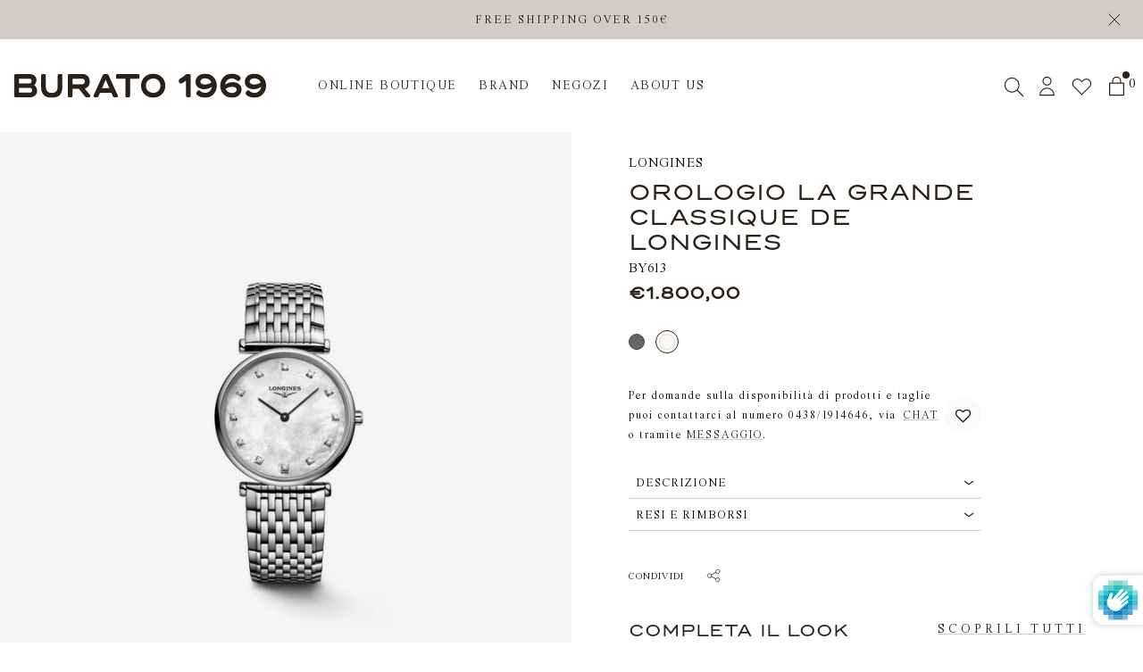

--- FILE ---
content_type: text/html; charset=utf-8
request_url: https://burato1969.com/products/orologio-la-grande-classique-de-longines-quadrante-madreperla-29mm
body_size: 63509
content:
<!doctype html>
<html class="no-js" lang="it">

<head>
<!-- Google Tag Manager -->
<script>(function(w,d,s,l,i){w[l]=w[l]||[];w[l].push({'gtm.start':
new Date().getTime(),event:'gtm.js'});var f=d.getElementsByTagName(s)[0],
j=d.createElement(s),dl=l!='dataLayer'?'&l='+l:'';j.async=true;j.src=
'https://www.googletagmanager.com/gtm.js?id='+i+dl;f.parentNode.insertBefore(j,f);
})(window,document,'script','dataLayer','GTM-T5TFZ4J');</script>
<!-- End Google Tag Manager -->
<!-- TAGinstall START -->
<script>
 (function(w) {  var first = document.getElementsByTagName('script')[0];  var script = document.createElement('script');  script.async = true;  script.src = "\/\/burato1969.com\/cdn\/shop\/t\/2\/assets\/dataLayer.js?v=100984351315984907461677752011";  script.addEventListener ("load", function() {  function start() {    var allProducts = [];  var shopCurrency = 'EUR';  var collectionTitle = null;    var customer = {  customerType: 'guest'  };    var pageType = 'Product Page';  var searchPerformed = false;  var cart = {  "items": [],  "total": 0.0,  "currency": "EUR",  };  if (!w.__TAGinstall) {  console.error('Unable to initialize Easy Tag - GTM & Data Layer.');  return;  }  w.__TAGinstall.init({  shopCurrency, allProducts, collectionTitle, searchPerformed, pageType, customer, cartData: cart  });     var product = {  name: "Orologio La Grande Classique de Longines",  title: "Orologio La Grande Classique de Longines",  id: "BY613",  productId: "6995103416364",  variantId: "40800691519532",  handle: "orologio-la-grande-classique-de-longines-quadrante-madreperla-29mm",  price: "1800.0",  image: "\/\/burato1969.com\/cdn\/shop\/products\/BY613_01_86af1644-82ed-4883-9ce0-383f6e031f06_medium.jpg?v=1669117206",  brand: "Longines",  category: "","variants": [{  id: "40800691519532",  title: "Default Title",  sku: "BY613",  price: "1800.0",  compareAtPrice: "0.0",  },]  };  w.__TAGinstall.onProductPage({  product, collectionTitle, shopCurrency, ShopifyAnalytics  });    };  if (w.__TAGinstall && w.__TAGinstall.boot) {  w.__TAGinstall.boot(start);  }  }, false);  first.parentNode.insertBefore(script, first); })(window);
</script>
<!-- TAGinstall END -->
  <script>
window.KiwiSizing = window.KiwiSizing === undefined ? {} : window.KiwiSizing;
KiwiSizing.shop = "burato-multibrand.myshopify.com";


KiwiSizing.data = {
  collections: "278913253420,279993548844,279926603820,279926800428",
  tags: "CAT_Orologi,COLL_longines-elegant-collections,OROLOGI-BRAND_longines",
  product: "6995103416364",
  vendor: "Longines",
  type: "",
  title: "Orologio La Grande Classique de Longines",
  images: ["\/\/burato1969.com\/cdn\/shop\/products\/BY613_01_86af1644-82ed-4883-9ce0-383f6e031f06.jpg?v=1669117206","\/\/burato1969.com\/cdn\/shop\/products\/BY613_02.jpg?v=1669117206","\/\/burato1969.com\/cdn\/shop\/products\/BY613_03.jpg?v=1669117206","\/\/burato1969.com\/cdn\/shop\/products\/BY613_04.jpg?v=1669117206","\/\/burato1969.com\/cdn\/shop\/products\/BY613_05.jpg?v=1669117206"],
  options: [{"name":"Title","position":1,"values":["Default Title"]}],
  variants: [{"id":40800691519532,"title":"Default Title","option1":"Default Title","option2":null,"option3":null,"sku":"BY613","requires_shipping":true,"taxable":true,"featured_image":null,"available":false,"name":"Orologio La Grande Classique de Longines","public_title":null,"options":["Default Title"],"price":180000,"weight":0,"compare_at_price":null,"inventory_management":"shopify","barcode":null,"requires_selling_plan":false,"selling_plan_allocations":[],"quantity_rule":{"min":1,"max":null,"increment":1}}],
};

</script>

    
  

  <!-- Basic page needs ================================================== -->
  <meta charset="utf-8">
  <meta http-equiv="X-UA-Compatible" content="IE=edge,chrome=1">

  
    <!-- GOOGLE SEARCH CONSOLE VERIFICATION -->
    <meta name="google-site-verification" content="RSW0koKLsVHLWYVL-ps3idJy9Tv31QEpGsSAJgBS4RA" />
  

  
  <link rel="shortcut icon" href="//burato1969.com/cdn/shop/files/favicon_32x32_459b01a1-f885-4948-8ab1-3cd83b968a32_32x32.webp?v=1660729452" type="image/png" />
  

  <!-- Title and description ================================================== -->
  <title>
    
    
    
    
    Orologio la Grande Classique de Longines Madreperla | Burato 1969
  </title>

  
  <meta name="description" content="Modello: Orologio La Grande Classique de LonginesReferenza: L45124876Dimensioni: ø 29 mmTipo movimentoQuarzo, calibro L420QuadranteMadreperla bianca, lancette nereIndici con 12 diamanti Top Wesselton VS-SI incastonati per un totale di 0.081 caratiVetro zaffiro antigraffioCassaAcciaioSpessore 4,50 mmImpermeabile fino a ">
  

  <!-- Helpers ================================================== -->
  

    
        
        
    



<link rel="canonical" href="/products/orologio-la-grande-classique-de-longines-quadrante-madreperla-29mm">
  


    




<!--- HREFLANG --->

  
  

  <!-- /snippets/social-meta-tags.liquid -->




<meta property="og:site_name" content="Burato 1969">
<meta property="og:url" content="/products/orologio-la-grande-classique-de-longines-quadrante-madreperla-29mm">
<meta property="og:title" content="Orologio la Grande Classique de Longines Madreperla | Burato 1969">
<meta property="og:type" content="product">
<meta property="og:description" content="Modello: Orologio La Grande Classique de LonginesReferenza: L45124876Dimensioni: ø 29 mmTipo movimentoQuarzo, calibro L420QuadranteMadreperla bianca, lancette nereIndici con 12 diamanti Top Wesselton VS-SI incastonati per un totale di 0.081 caratiVetro zaffiro antigraffioCassaAcciaioSpessore 4,50 mmImpermeabile fino a ">

  <meta property="og:price:amount" content="1.800,00">
  <meta property="og:price:currency" content="EUR">

<meta property="og:image" content="http://burato1969.com/cdn/shop/products/BY613_01_86af1644-82ed-4883-9ce0-383f6e031f06.jpg?crop=center&height=1200&v=1669117206&width=1200"><meta property="og:image" content="http://burato1969.com/cdn/shop/products/BY613_02.jpg?crop=center&height=1200&v=1669117206&width=1200"><meta property="og:image" content="http://burato1969.com/cdn/shop/products/BY613_03.jpg?crop=center&height=1200&v=1669117206&width=1200">
<meta property="og:image:secure_url" content="https://burato1969.com/cdn/shop/products/BY613_01_86af1644-82ed-4883-9ce0-383f6e031f06.jpg?crop=center&height=1200&v=1669117206&width=1200"><meta property="og:image:secure_url" content="https://burato1969.com/cdn/shop/products/BY613_02.jpg?crop=center&height=1200&v=1669117206&width=1200"><meta property="og:image:secure_url" content="https://burato1969.com/cdn/shop/products/BY613_03.jpg?crop=center&height=1200&v=1669117206&width=1200">


<meta name="twitter:card" content="summary_large_image">
<meta name="twitter:title" content="Orologio la Grande Classique de Longines Madreperla | Burato 1969">
<meta name="twitter:description" content="Modello: Orologio La Grande Classique de LonginesReferenza: L45124876Dimensioni: ø 29 mmTipo movimentoQuarzo, calibro L420QuadranteMadreperla bianca, lancette nereIndici con 12 diamanti Top Wesselton VS-SI incastonati per un totale di 0.081 caratiVetro zaffiro antigraffioCassaAcciaioSpessore 4,50 mmImpermeabile fino a ">



  <meta name="viewport" content="width=device-width,initial-scale=1,shrink-to-fit=no">
  <meta name="theme-color" content="#292017">

  <!-- CSS ================================================== -->

    <style>

    :root {
        /*================ Color variables ================*/

        --color-primary: hsl(30, 28%, 13%);

        --color-primary-50: hsl(36, 100%, 99%);
        --color-primary-100: hsl(33, 60%, 97%);
        --color-primary-200: hsl(28, 45%, 94%);
        --color-primary-300: hsl(28, 33%, 91%);
        --color-primary-400: hsl(28, 22%, 88%);
        --color-primary-500: hsl(26, 14%, 80%);
        --color-primary-600: hsl(28, 6%, 55%);
        --color-primary-700: hsl(26, 8%, 38%);
        --color-primary-800: hsl(30, 18%, 22%);
        --color-primary-900: hsl(30, 28%, 13%);

        --color-secondary: ;
        --color-borders: ;

        /* =============== Color Brand ====================== */
        --color-brand-black: hsl(0, 0%, 0%);
        --color-brand-lightgrey: hsl(0, 0%, 93%);
        --color-brand-white: hsl(0, 0%, 100%);

        --color-brand-blue: hsl(217, 32%, 44%);
        --color-brand-grey: hsl(0, 0%, 98%);

        /* =============== Color UI ====================== */
        --color-grey-light: hsl(0, 0%, 80%);
        --color-grey-lighter: hsl(0, 0%, 90%);
        --color-grey-lightest: hsl(0, 0%, 97%);
        --color-tile-bg: rgba(0,0,0, 0.03);

        /* =============== Color Text ====================== */
        --color-text: var(--color-primary);
        --color-text-light: hsl(240, 1%, 25%);
        --color-text-lighter: hsl(240, 1%, 39%);

        /* =============== Color Input ====================== */
        --color-form: hsl(240, 1%, 58%);
        --color-form-input: hsl(0, 0%, 13%);
        --color-form-success: hsl(120, 100%, 30%);
        --color-form-warning: hsl(43, 100%, 50%);
        --color-form-error: hsl(0, 90%, 39%);

        /*================ Color Backgrounds ================*/
        --color-body-bg: hsl(0, 0%, 100%);
        --color-section-alternate: hsl(0, 0%, 96%);
        --color-header-bg: hsl(0, 0%, 100%);
        --color-images-bg: rgba(0,0,0, 0.02);
        --color-header-product-page: hsl(0, 0%, 98%);

        --color-sale: var(--color-form-error);

        --bg-color-label-sale: ;
        --bg-color-label-sold-out: ;
        --bg-color-editorial: hsl(0, 0%, 100%);
        --color-label-sale: ;
        --color-label-sold-out: ;
        --color-editorial: hsl(30, 28%, 13%);
    }
</style>

    <style>
    :root {
        --font-primary: 'JHA Times Now SemiLight', sans-serif;
        --font-secondary: 'Trio Grotesk', sans-serif;
        --regular: 300;
        --bold: 700;
    }
</style>

    <style>

    :root {
        /*================ Icon url ================*/
        --icon-arrow-left: url("//burato1969.com/cdn/shop/t/2/assets/icon-arrow-left.svg?v=171291504787574302131660657005");
        --icon-arrow-right: url("//burato1969.com/cdn/shop/t/2/assets/icon-arrow-right.svg?v=100948215586977950191660657005");
        --icon-arrow-bottom: url("//burato1969.com/cdn/shop/t/2/assets/icon-arrow-bottom.svg?v=97498208182383003341660657005");
        --icon-close: url("//burato1969.com/cdn/shop/t/2/assets/icon-close.svg?v=54596194691716796831661180817");
        --icon-cart: url("//burato1969.com/cdn/shop/t/2/assets/icon-cart.svg?v=37664579513111726231660657005");
        --icon-play: url("//burato1969.com/cdn/shop/t/2/assets/icon-play.svg?v=53165677797683607461660657005");
        --icon-search: url("//burato1969.com/cdn/shop/t/2/assets/icon-search.svg?v=135190806325122587881660657005");
        --icon-customer: url("//burato1969.com/cdn/shop/t/2/assets/icon-customer.svg?v=8077");
        --icon-select: url("//burato1969.com/cdn/shop/t/2/assets/icon-select.svg?v=75838434408312167661660657005");
        --icon-loader: url("//burato1969.com/cdn/shop/t/2/assets/tail-spin.svg?v=8077");
        --icon-chevron-left: url("//burato1969.com/cdn/shop/t/2/assets/icon-chevron-left.svg?v=24074878518200065211660657005");
        --icon-chevron-right: url("//burato1969.com/cdn/shop/t/2/assets/icon-chevron-right.svg?v=136013376389481097781660657005");
        --icon-lock: url("//burato1969.com/cdn/shop/t/2/assets/icon-lock.svg?v=7278670771317258971660657005");
    }

</style>

    
<link type="text/css" href="//burato1969.com/cdn/shop/t/2/assets/layout.theme.css?v=165067478955945400331680534088" rel="stylesheet">
    <link rel="preconnect" href="https://fonts.googleapis.com">
    <link rel="preconnect" href="https://fonts.gstatic.com" crossorigin>
    <link rel="stylesheet" href="https://use.typekit.net/fcx0ncg.css">

  <!-- Sections ================================================== -->
  <script defer="defer">
    window.theme = window.theme || {};
    theme.strings = {
    zoomClose: "Chiudi (Esc)",
    zoomPrev: "Indietro (Tasto freccia sinistra)",
    zoomNext: "Avanti (Tasto freccia destra)",
    moneyFormat: "€{{amount_with_comma_separator}}",
    addressError: "Errore durante la ricerca dell\u0026#39;indirizzo",
    addressNoResults: "La ricerca non ha prodotto alcun risultato per questo indirizzo",
    addressQueryLimit: "Hai superato il limite di utilizzo dell'API di Google. Consider upgrading to a \u003ca href=\"https:\/\/developers.google.com\/maps\/premium\/usage-limits\"\u003ePiano Premium\u003c\/a\u003e.",
    authError: "Si è verificato un problema di autenticazione con il tuo account di Google Maps.",
    cartEmpty: "Il carrello è attualmente vuoto.",
    cartCookie: "Abilita i cookie per utilizzare il carrello",
    cartSavings: "Stai risparmiando [savings]",
    productSlideLabel: "Slide [slide_number] di [slide_max]."
    };
    theme.settings = {
      cartType: "drawer",
    gridType: null
    };
  </script>

  <script src="//burato1969.com/cdn/shop/t/2/assets/jquery-2.2.3.min.js?v=55881813776678408801680534085" type="text/javascript"></script>

  <!-- JS =================================================== -->
  <script src="https://unpkg.com/micromodal/dist/micromodal.min.js" defer="defer"></script>

  <script src="//burato1969.com/cdn/shop/t/2/assets/squeezebox.js?v=18305452983350033871662042519" defer="defer"></script>

  
  <script src="//burato1969.com/cdn/shop/t/2/assets/jquery.zoom.min.js?v=9955756330783019061662042511" defer="defer"></script>
  

  <script src="//burato1969.com/cdn/shop/t/2/assets/lazysizes.min.js?v=90496846127458429861680534091" async="async"></script>

  

  
<script type="text/javascript" src="//burato1969.com/cdn/shop/t/2/assets/defaultVendors@layout.theme.js?v=46467987480544410591680534082" defer="defer"></script><script type="text/javascript" src="//burato1969.com/cdn/shop/t/2/assets/layout.theme.js?v=24517613045829572431680534090" defer="defer"></script><link rel="prefetch" href="//burato1969.com/cdn/shop/t/2/assets/template.collection.js?v=52347874219704390071662042520" as="script"><link rel="prefetch" href="//burato1969.com/cdn/shop/t/2/assets/template.page.wishlist.js?v=89590482323996444011662042521" as="script"><script type="text/javascript" src="//burato1969.com/cdn/shop/t/2/assets/defaultVendors@template.product.js?v=27416930833533578301680534083" defer="defer"></script><script type="text/javascript" src="//burato1969.com/cdn/shop/t/2/assets/template.product.js?v=29543967066667919781680534093" defer="defer"></script><link rel="prefetch" href="//burato1969.com/cdn/shop/t/2/assets/template.register.js?v=118622678123217991201680534094" as="script">

  

  <!-- Header hook for plugins ================================================== -->
  
  <script>window.performance && window.performance.mark && window.performance.mark('shopify.content_for_header.start');</script><meta name="facebook-domain-verification" content="wtwd38ghmv1878rdpyur8rdiwci5m6">
<meta id="shopify-digital-wallet" name="shopify-digital-wallet" content="/58577289260/digital_wallets/dialog">
<meta name="shopify-checkout-api-token" content="5e9ab9913dc779a29ae7083022dc548f">
<meta id="in-context-paypal-metadata" data-shop-id="58577289260" data-venmo-supported="false" data-environment="production" data-locale="it_IT" data-paypal-v4="true" data-currency="EUR">
<link "x-default" href="https://burato1969.com/products/orologio-la-grande-classique-de-longines-quadrante-madreperla-29mm">
<link "it-IT" href="https://burato1969.com/products/orologio-la-grande-classique-de-longines-quadrante-madreperla-29mm">
<link "en-IT" href="https://burato1969.com/en/products/orologio-la-grande-classique-de-longines-quadrante-madreperla-29mm">
<link rel="alternate" type="application/json+oembed" href="https://burato1969.com/products/orologio-la-grande-classique-de-longines-quadrante-madreperla-29mm.oembed">
<script async="async" src="/checkouts/internal/preloads.js?locale=it-IT"></script>
<link rel="preconnect" href="https://shop.app" crossorigin="anonymous">
<script async="async" src="https://shop.app/checkouts/internal/preloads.js?locale=it-IT&shop_id=58577289260" crossorigin="anonymous"></script>
<script id="apple-pay-shop-capabilities" type="application/json">{"shopId":58577289260,"countryCode":"IT","currencyCode":"EUR","merchantCapabilities":["supports3DS"],"merchantId":"gid:\/\/shopify\/Shop\/58577289260","merchantName":"Burato 1969","requiredBillingContactFields":["postalAddress","email","phone"],"requiredShippingContactFields":["postalAddress","email","phone"],"shippingType":"shipping","supportedNetworks":["visa","maestro","masterCard","amex"],"total":{"type":"pending","label":"Burato 1969","amount":"1.00"},"shopifyPaymentsEnabled":true,"supportsSubscriptions":true}</script>
<script id="shopify-features" type="application/json">{"accessToken":"5e9ab9913dc779a29ae7083022dc548f","betas":["rich-media-storefront-analytics"],"domain":"burato1969.com","predictiveSearch":true,"shopId":58577289260,"locale":"it"}</script>
<script>var Shopify = Shopify || {};
Shopify.shop = "burato-multibrand.myshopify.com";
Shopify.locale = "it";
Shopify.currency = {"active":"EUR","rate":"1.0"};
Shopify.country = "IT";
Shopify.theme = {"name":"dAgency x Burato Multibrand","id":125363650604,"schema_name":"buratogioielli","schema_version":"1.0.0","theme_store_id":null,"role":"main"};
Shopify.theme.handle = "null";
Shopify.theme.style = {"id":null,"handle":null};
Shopify.cdnHost = "burato1969.com/cdn";
Shopify.routes = Shopify.routes || {};
Shopify.routes.root = "/";</script>
<script type="module">!function(o){(o.Shopify=o.Shopify||{}).modules=!0}(window);</script>
<script>!function(o){function n(){var o=[];function n(){o.push(Array.prototype.slice.apply(arguments))}return n.q=o,n}var t=o.Shopify=o.Shopify||{};t.loadFeatures=n(),t.autoloadFeatures=n()}(window);</script>
<script>
  window.ShopifyPay = window.ShopifyPay || {};
  window.ShopifyPay.apiHost = "shop.app\/pay";
  window.ShopifyPay.redirectState = null;
</script>
<script id="shop-js-analytics" type="application/json">{"pageType":"product"}</script>
<script defer="defer" async type="module" src="//burato1969.com/cdn/shopifycloud/shop-js/modules/v2/client.init-shop-cart-sync_dvfQaB1V.it.esm.js"></script>
<script defer="defer" async type="module" src="//burato1969.com/cdn/shopifycloud/shop-js/modules/v2/chunk.common_BW-OJwDu.esm.js"></script>
<script defer="defer" async type="module" src="//burato1969.com/cdn/shopifycloud/shop-js/modules/v2/chunk.modal_CX4jaIRf.esm.js"></script>
<script type="module">
  await import("//burato1969.com/cdn/shopifycloud/shop-js/modules/v2/client.init-shop-cart-sync_dvfQaB1V.it.esm.js");
await import("//burato1969.com/cdn/shopifycloud/shop-js/modules/v2/chunk.common_BW-OJwDu.esm.js");
await import("//burato1969.com/cdn/shopifycloud/shop-js/modules/v2/chunk.modal_CX4jaIRf.esm.js");

  window.Shopify.SignInWithShop?.initShopCartSync?.({"fedCMEnabled":true,"windoidEnabled":true});

</script>
<script>
  window.Shopify = window.Shopify || {};
  if (!window.Shopify.featureAssets) window.Shopify.featureAssets = {};
  window.Shopify.featureAssets['shop-js'] = {"shop-cart-sync":["modules/v2/client.shop-cart-sync_CGEUFKvL.it.esm.js","modules/v2/chunk.common_BW-OJwDu.esm.js","modules/v2/chunk.modal_CX4jaIRf.esm.js"],"init-fed-cm":["modules/v2/client.init-fed-cm_Q280f13X.it.esm.js","modules/v2/chunk.common_BW-OJwDu.esm.js","modules/v2/chunk.modal_CX4jaIRf.esm.js"],"shop-cash-offers":["modules/v2/client.shop-cash-offers_DoRGZwcj.it.esm.js","modules/v2/chunk.common_BW-OJwDu.esm.js","modules/v2/chunk.modal_CX4jaIRf.esm.js"],"shop-login-button":["modules/v2/client.shop-login-button_DMM6ww0E.it.esm.js","modules/v2/chunk.common_BW-OJwDu.esm.js","modules/v2/chunk.modal_CX4jaIRf.esm.js"],"pay-button":["modules/v2/client.pay-button_B6q2F277.it.esm.js","modules/v2/chunk.common_BW-OJwDu.esm.js","modules/v2/chunk.modal_CX4jaIRf.esm.js"],"shop-button":["modules/v2/client.shop-button_COUnjhWS.it.esm.js","modules/v2/chunk.common_BW-OJwDu.esm.js","modules/v2/chunk.modal_CX4jaIRf.esm.js"],"avatar":["modules/v2/client.avatar_BTnouDA3.it.esm.js"],"init-windoid":["modules/v2/client.init-windoid_CrSLay9H.it.esm.js","modules/v2/chunk.common_BW-OJwDu.esm.js","modules/v2/chunk.modal_CX4jaIRf.esm.js"],"init-shop-for-new-customer-accounts":["modules/v2/client.init-shop-for-new-customer-accounts_BGmSGr-t.it.esm.js","modules/v2/client.shop-login-button_DMM6ww0E.it.esm.js","modules/v2/chunk.common_BW-OJwDu.esm.js","modules/v2/chunk.modal_CX4jaIRf.esm.js"],"init-shop-email-lookup-coordinator":["modules/v2/client.init-shop-email-lookup-coordinator_BMjbsTlQ.it.esm.js","modules/v2/chunk.common_BW-OJwDu.esm.js","modules/v2/chunk.modal_CX4jaIRf.esm.js"],"init-shop-cart-sync":["modules/v2/client.init-shop-cart-sync_dvfQaB1V.it.esm.js","modules/v2/chunk.common_BW-OJwDu.esm.js","modules/v2/chunk.modal_CX4jaIRf.esm.js"],"shop-toast-manager":["modules/v2/client.shop-toast-manager_C1IUOXW7.it.esm.js","modules/v2/chunk.common_BW-OJwDu.esm.js","modules/v2/chunk.modal_CX4jaIRf.esm.js"],"init-customer-accounts":["modules/v2/client.init-customer-accounts_DyWT7tGr.it.esm.js","modules/v2/client.shop-login-button_DMM6ww0E.it.esm.js","modules/v2/chunk.common_BW-OJwDu.esm.js","modules/v2/chunk.modal_CX4jaIRf.esm.js"],"init-customer-accounts-sign-up":["modules/v2/client.init-customer-accounts-sign-up_DR74S9QP.it.esm.js","modules/v2/client.shop-login-button_DMM6ww0E.it.esm.js","modules/v2/chunk.common_BW-OJwDu.esm.js","modules/v2/chunk.modal_CX4jaIRf.esm.js"],"shop-follow-button":["modules/v2/client.shop-follow-button_C7goD_zf.it.esm.js","modules/v2/chunk.common_BW-OJwDu.esm.js","modules/v2/chunk.modal_CX4jaIRf.esm.js"],"checkout-modal":["modules/v2/client.checkout-modal_Cy_s3Hxe.it.esm.js","modules/v2/chunk.common_BW-OJwDu.esm.js","modules/v2/chunk.modal_CX4jaIRf.esm.js"],"shop-login":["modules/v2/client.shop-login_ByWJfYRH.it.esm.js","modules/v2/chunk.common_BW-OJwDu.esm.js","modules/v2/chunk.modal_CX4jaIRf.esm.js"],"lead-capture":["modules/v2/client.lead-capture_B-cWF8Yd.it.esm.js","modules/v2/chunk.common_BW-OJwDu.esm.js","modules/v2/chunk.modal_CX4jaIRf.esm.js"],"payment-terms":["modules/v2/client.payment-terms_B2vYrkY2.it.esm.js","modules/v2/chunk.common_BW-OJwDu.esm.js","modules/v2/chunk.modal_CX4jaIRf.esm.js"]};
</script>
<script>(function() {
  var isLoaded = false;
  function asyncLoad() {
    if (isLoaded) return;
    isLoaded = true;
    var urls = ["https:\/\/app.kiwisizing.com\/web\/js\/dist\/kiwiSizing\/plugin\/SizingPlugin.prod.js?v=330\u0026shop=burato-multibrand.myshopify.com","https:\/\/assets.smartwishlist.webmarked.net\/static\/v6\/smartwishlist.js?shop=burato-multibrand.myshopify.com","https:\/\/storelocator.w3apps.co\/js\/include.js?shop=burato-multibrand.myshopify.com","https:\/\/cdn.reamaze.com\/assets\/reamaze-loader.js?shop=burato-multibrand.myshopify.com","https:\/\/s3.eu-west-1.amazonaws.com\/production-klarna-il-shopify-osm\/85d63d6d13c88bd1cfaeb53c0bb76277e79a0a74\/burato-multibrand.myshopify.com-1740740453739.js?shop=burato-multibrand.myshopify.com"];
    for (var i = 0; i < urls.length; i++) {
      var s = document.createElement('script');
      s.type = 'text/javascript';
      s.async = true;
      s.src = urls[i];
      var x = document.getElementsByTagName('script')[0];
      x.parentNode.insertBefore(s, x);
    }
  };
  if(window.attachEvent) {
    window.attachEvent('onload', asyncLoad);
  } else {
    window.addEventListener('load', asyncLoad, false);
  }
})();</script>
<script id="__st">var __st={"a":58577289260,"offset":3600,"reqid":"5d9e02db-e943-4758-97a4-5e901bc6f7ff-1769120921","pageurl":"burato1969.com\/products\/orologio-la-grande-classique-de-longines-quadrante-madreperla-29mm","u":"73ece5fced35","p":"product","rtyp":"product","rid":6995103416364};</script>
<script>window.ShopifyPaypalV4VisibilityTracking = true;</script>
<script id="captcha-bootstrap">!function(){'use strict';const t='contact',e='account',n='new_comment',o=[[t,t],['blogs',n],['comments',n],[t,'customer']],c=[[e,'customer_login'],[e,'guest_login'],[e,'recover_customer_password'],[e,'create_customer']],r=t=>t.map((([t,e])=>`form[action*='/${t}']:not([data-nocaptcha='true']) input[name='form_type'][value='${e}']`)).join(','),a=t=>()=>t?[...document.querySelectorAll(t)].map((t=>t.form)):[];function s(){const t=[...o],e=r(t);return a(e)}const i='password',u='form_key',d=['recaptcha-v3-token','g-recaptcha-response','h-captcha-response',i],f=()=>{try{return window.sessionStorage}catch{return}},m='__shopify_v',_=t=>t.elements[u];function p(t,e,n=!1){try{const o=window.sessionStorage,c=JSON.parse(o.getItem(e)),{data:r}=function(t){const{data:e,action:n}=t;return t[m]||n?{data:e,action:n}:{data:t,action:n}}(c);for(const[e,n]of Object.entries(r))t.elements[e]&&(t.elements[e].value=n);n&&o.removeItem(e)}catch(o){console.error('form repopulation failed',{error:o})}}const l='form_type',E='cptcha';function T(t){t.dataset[E]=!0}const w=window,h=w.document,L='Shopify',v='ce_forms',y='captcha';let A=!1;((t,e)=>{const n=(g='f06e6c50-85a8-45c8-87d0-21a2b65856fe',I='https://cdn.shopify.com/shopifycloud/storefront-forms-hcaptcha/ce_storefront_forms_captcha_hcaptcha.v1.5.2.iife.js',D={infoText:'Protetto da hCaptcha',privacyText:'Privacy',termsText:'Termini'},(t,e,n)=>{const o=w[L][v],c=o.bindForm;if(c)return c(t,g,e,D).then(n);var r;o.q.push([[t,g,e,D],n]),r=I,A||(h.body.append(Object.assign(h.createElement('script'),{id:'captcha-provider',async:!0,src:r})),A=!0)});var g,I,D;w[L]=w[L]||{},w[L][v]=w[L][v]||{},w[L][v].q=[],w[L][y]=w[L][y]||{},w[L][y].protect=function(t,e){n(t,void 0,e),T(t)},Object.freeze(w[L][y]),function(t,e,n,w,h,L){const[v,y,A,g]=function(t,e,n){const i=e?o:[],u=t?c:[],d=[...i,...u],f=r(d),m=r(i),_=r(d.filter((([t,e])=>n.includes(e))));return[a(f),a(m),a(_),s()]}(w,h,L),I=t=>{const e=t.target;return e instanceof HTMLFormElement?e:e&&e.form},D=t=>v().includes(t);t.addEventListener('submit',(t=>{const e=I(t);if(!e)return;const n=D(e)&&!e.dataset.hcaptchaBound&&!e.dataset.recaptchaBound,o=_(e),c=g().includes(e)&&(!o||!o.value);(n||c)&&t.preventDefault(),c&&!n&&(function(t){try{if(!f())return;!function(t){const e=f();if(!e)return;const n=_(t);if(!n)return;const o=n.value;o&&e.removeItem(o)}(t);const e=Array.from(Array(32),(()=>Math.random().toString(36)[2])).join('');!function(t,e){_(t)||t.append(Object.assign(document.createElement('input'),{type:'hidden',name:u})),t.elements[u].value=e}(t,e),function(t,e){const n=f();if(!n)return;const o=[...t.querySelectorAll(`input[type='${i}']`)].map((({name:t})=>t)),c=[...d,...o],r={};for(const[a,s]of new FormData(t).entries())c.includes(a)||(r[a]=s);n.setItem(e,JSON.stringify({[m]:1,action:t.action,data:r}))}(t,e)}catch(e){console.error('failed to persist form',e)}}(e),e.submit())}));const S=(t,e)=>{t&&!t.dataset[E]&&(n(t,e.some((e=>e===t))),T(t))};for(const o of['focusin','change'])t.addEventListener(o,(t=>{const e=I(t);D(e)&&S(e,y())}));const B=e.get('form_key'),M=e.get(l),P=B&&M;t.addEventListener('DOMContentLoaded',(()=>{const t=y();if(P)for(const e of t)e.elements[l].value===M&&p(e,B);[...new Set([...A(),...v().filter((t=>'true'===t.dataset.shopifyCaptcha))])].forEach((e=>S(e,t)))}))}(h,new URLSearchParams(w.location.search),n,t,e,['guest_login'])})(!1,!0)}();</script>
<script integrity="sha256-4kQ18oKyAcykRKYeNunJcIwy7WH5gtpwJnB7kiuLZ1E=" data-source-attribution="shopify.loadfeatures" defer="defer" src="//burato1969.com/cdn/shopifycloud/storefront/assets/storefront/load_feature-a0a9edcb.js" crossorigin="anonymous"></script>
<script crossorigin="anonymous" defer="defer" src="//burato1969.com/cdn/shopifycloud/storefront/assets/shopify_pay/storefront-65b4c6d7.js?v=20250812"></script>
<script data-source-attribution="shopify.dynamic_checkout.dynamic.init">var Shopify=Shopify||{};Shopify.PaymentButton=Shopify.PaymentButton||{isStorefrontPortableWallets:!0,init:function(){window.Shopify.PaymentButton.init=function(){};var t=document.createElement("script");t.src="https://burato1969.com/cdn/shopifycloud/portable-wallets/latest/portable-wallets.it.js",t.type="module",document.head.appendChild(t)}};
</script>
<script data-source-attribution="shopify.dynamic_checkout.buyer_consent">
  function portableWalletsHideBuyerConsent(e){var t=document.getElementById("shopify-buyer-consent"),n=document.getElementById("shopify-subscription-policy-button");t&&n&&(t.classList.add("hidden"),t.setAttribute("aria-hidden","true"),n.removeEventListener("click",e))}function portableWalletsShowBuyerConsent(e){var t=document.getElementById("shopify-buyer-consent"),n=document.getElementById("shopify-subscription-policy-button");t&&n&&(t.classList.remove("hidden"),t.removeAttribute("aria-hidden"),n.addEventListener("click",e))}window.Shopify?.PaymentButton&&(window.Shopify.PaymentButton.hideBuyerConsent=portableWalletsHideBuyerConsent,window.Shopify.PaymentButton.showBuyerConsent=portableWalletsShowBuyerConsent);
</script>
<script data-source-attribution="shopify.dynamic_checkout.cart.bootstrap">document.addEventListener("DOMContentLoaded",(function(){function t(){return document.querySelector("shopify-accelerated-checkout-cart, shopify-accelerated-checkout")}if(t())Shopify.PaymentButton.init();else{new MutationObserver((function(e,n){t()&&(Shopify.PaymentButton.init(),n.disconnect())})).observe(document.body,{childList:!0,subtree:!0})}}));
</script>
<link id="shopify-accelerated-checkout-styles" rel="stylesheet" media="screen" href="https://burato1969.com/cdn/shopifycloud/portable-wallets/latest/accelerated-checkout-backwards-compat.css" crossorigin="anonymous">
<style id="shopify-accelerated-checkout-cart">
        #shopify-buyer-consent {
  margin-top: 1em;
  display: inline-block;
  width: 100%;
}

#shopify-buyer-consent.hidden {
  display: none;
}

#shopify-subscription-policy-button {
  background: none;
  border: none;
  padding: 0;
  text-decoration: underline;
  font-size: inherit;
  cursor: pointer;
}

#shopify-subscription-policy-button::before {
  box-shadow: none;
}

      </style>

<script>window.performance && window.performance.mark && window.performance.mark('shopify.content_for_header.end');</script>

  <script src="//burato1969.com/cdn/shop/t/2/assets/modernizr.min.js?v=133781588196947653521662042517" type="text/javascript"></script>

  



<script>

    window.dataLayer = window.dataLayer || [];
    dataLayer = [{
        'env': 'prod', // #1
        'user_id': null, // #2
        'gtm_cur_currency': 'EUR', // #3
        'user_status':  'no_logged', // #4
        'site_section': 'product_page', // #5
        'site_area': '/products/orologio-la-grande-classique-de-longines-quadrante-madreperla-29mm', // #6
        'http_status_code': '', // #8
        'detected_device': navigator.userAgent, // #9
        'ab_test_version': '', //#10
        
        'product_in_sale': 'not_in_sale', // #12 
        'product_availability': 'out_of_stock', // #13 
        
        'cart_products': '0' // #15
    }]

</script>

<!-- Google Tag Manager --><script>(function(w,d,s,l,i){w[l]=w[l]||[];w[l].push({'gtm.start':new Date().getTime(),event:'gtm.js'});var f=d.getElementsByTagName(s)[0],j=d.createElement(s),dl=l!='dataLayer'?'&l='+l:'';j.async=true;j.src='https://www.googletagmanager.com/gtm.js?id='+i+dl;f.parentNode.insertBefore(j,f);})(window,document,'script','dataLayer','GTM-T5TFZ4J');</script><!-- End Google Tag Manager -->



  
  

  

  

  <meta name="facebook-domain-verification" content="cvm6hlznqdbs5mglyegxd19jyphw8n" />

  

  <script src="http://benalman.com/code/projects/jquery-throttle-debounce/jquery.ba-throttle-debounce.js"></script>

  
  <!-- Google tag (gtag.js) --> 
  <script async src="https://www.googletagmanager.com/gtag/js?id=G-LC1W2MG62N"></script> 
  <script> window.dataLayer = window.dataLayer || []; function gtag(){dataLayer.push(arguments);} gtag('js', new Date()); gtag('config', 'G-LC1W2MG62N'); </script>
  

  <!-- REAMAZE INTEGRATION START - DO NOT REMOVE -->
<!-- Reamaze Config file - DO NOT REMOVE -->
<script type="text/javascript">
  var _support = _support || { 'ui': {}, 'user': {} };
  _support.account = "burato-1969";
</script>

<!-- reamaze_embeddable_71596_s -->
<!-- Embeddable - BURATO 1969 Chat / Contact Form Shoutbox -->
<script type="text/javascript">
  var _support = _support || { 'ui': {}, 'user': {} };
  _support['account'] = 'burato-1969';
  _support['ui']['contactMode'] = 'default';
  _support['ui']['enableKb'] = 'true';
  _support['ui']['styles'] = {
    widgetColor: 'rgb(81, 101, 126)',
    gradient: true,
  };
  _support['ui']['shoutboxFacesMode'] = 'default';
  _support['ui']['shoutboxHeaderLogo'] = true;
  _support['ui']['widget'] = {
    icon: 'chat',
    displayOn: 'all',
    fontSize: 'default',
    allowBotProcessing: true,
    label: {
      text: 'Fateci sapere se avete domande! &#128522;',
      mode: "notification",
      delay: 3,
      duration: 30,
      primary: ' Ho una domanda',
      secondary: 'No, grazie',
      sound: true,
    },
    position: 'bottom-right',
    mobilePosition: 'bottom-right'
  };
  _support['apps'] = {
    faq: {"enabled":true},
    recentConversations: {},
    orders: {"enabled":false}
  };
</script>
<!-- reamaze_embeddable_71596_e -->



<!-- Reamaze SSO file - DO NOT REMOVE -->


<!-- REAMAZE INTEGRATION END - DO NOT REMOVE -->

<!-- BEGIN app block: shopify://apps/gift-card-hero-all-in-one/blocks/app-embed/57babc6a-ae2b-46cf-b565-dd8395b0276b --><!-- BEGIN app snippet: gift-hero-snippet -->

<script async>
  (function() {
    window.ScCommon = {
      shop: {
        moneyFormat: window?.GiftCardHeroCustom?.moneyFormat || '€{{amount_with_comma_separator}}',
        customer: null,
      },
    };
    
      window.GiftCardHero = {
        common: {
          translations: {
            preview: 'Anteprima',
            mycards: 'Le mie carte regalo',
            account: 'Il mio account',
            details: 'Dettagli',
            noRegisteredCards: 'Nessuna carta regalo registrata',
            checkBalance: 'Controlla saldo',
            customAmount: 'Personalizzato',
            giftCard: 'Buono regalo',
            expiresOn: 'Scade il {{ expiry }}',
          },
        },
        shop: {
          items: [],
          currency: 'EUR',
          mainCurrency: 'EUR',
        },
        balance: {
          design: {"checkerBtnBg":"#8533fc","checkerBtnColor":"#ffffff","checkerModalBorderRadius":5,"checkerButtonBorderRadius":36,"checkerModalBg":"#ffffff","bubbleBg":"#ffce33","bubbleColor":"#0D0D2A","bubbleBorderRadius":5,"textColor":"#000000","inputBg":"#ffffff","inputBorderRadius":2,"inputBorderColor":"#acacac","inputColor":"#000000","submitBg":"#000000","submitBorder":"#000000","submitBorderRadius":2,"submitColor":"#ffffff","findBtnBg":"#4e63df","findBtnBorder":"#4e63df","findBtnColor":"#ffffff","fintBtnRadius":6,"progressBg":"#d5dae3","progressRadius":10,"applyBg":"#D4D8EF","applyColor":"#242445","applyRadius":6},
          translations: {
            'it': {"checkerBtnText":"CONTROLLO SALDO CARTA REGALO","inputLabel":"Riscatta o controlla il saldo delle carte regalo","submitLabel":"Controllare","placeholder":"Inserisci qui il tuo codice regalo","more":"Trova prodotti ad un prezzo simile","cartSubotal":"Totale parziale carrello: ","usedBalance":"Equilibrio applicato:","unusedBalance":"Equilibrio non applicato:","cardBalance":"Saldo della carta regalo","apply":"Applicare il saldo a un carrello"} || {"checkerBtnText":"GIFT CARD BALANCE CHECK","inputLabel":"Redeem or check balance of gift cards","submitLabel":"Check","placeholder":"Enter your gift code here","more":"Find products at a similar price","cartSubotal":"Cart subtotal: ","usedBalance":"Applied balance:","unusedBalance":"Unapplied balance:","cardBalance":"Gift card balance","apply":"Apply balance to a cart"},
          },
        },
        settings: {"balance":{"enabled":false,"recommendProducts":true,"showProgressCart":true,"showBubble":true,"showProgressTime":"4","allowApply":true,"showProgress":true,"allowMultiple":true,"showWidget":"5","title":"Gift card balance check","beforeText":"\u003cp\u003eNot sure how much let on your gift card? Enter you gift card number in the input field below in order to check your gift card balance.\u003c\/p\u003e","afterText":"\u003ch3\u003e\u003cstrong\u003eAdditional information\u003c\/strong\u003e\u003c\/h3\u003e\u003cul\u003e\u003cli\u003eYou may apply your gift card at a checkout page.\u003c\/li\u003e\u003cli\u003eYou may use your gift card multiple times if your gift card has a remaining balance.\u003c\/li\u003e\u003cli\u003eYou may apply multiple gift cards at a checkout page.\u003c\/li\u003e\u003cli\u003eYou can't use a gift card to buy another gift card.\u003c\/li\u003e\u003c\/ul\u003e\u003cp\u003e\u003cbr\u003e\u003c\/p\u003e\u003cp style=\"text-align: right; font-size: 0.9em;\" class=\"sc-powered-by\"\u003ePowered by \u003cspan\u003e\u003ca href=\"https:\/\/apps.shopify.com\/gift-card-hero\" target=\"_blank\"\u003eShopify Gift Card Hero App\u003c\/a\u003e\u003c\/span\u003e\u003c\/p\u003e","version":"v2"}},
        isGiftProduct: false,
        productId: 6995103416364,
        img: 'products/BY613_01_86af1644-82ed-4883-9ce0-383f6e031f06.jpg',
        options: [{"name":"Title","position":1,"values":["Default Title"]}],
        hideMyGiftcards: false,
        giftcards: false,
      };
    
    
  })();
</script>


<!-- END app snippet -->






  
  <script
    src="https://cdn.shopify.com/extensions/019bda79-5636-71a3-8356-fee1d27cd556/giftcard-hero-443/assets/storefront.min.js"
    defer
    data-cmp-ignore
    data-cmp-ab="2"
    data-cookieconsent="ignore"></script>
  





<!-- END app block --><!-- BEGIN app block: shopify://apps/helium-customer-fields/blocks/app-embed/bab58598-3e6a-4377-aaaa-97189b15f131 -->







































<script>
  if ('CF' in window) {
    window.CF.appEmbedEnabled = true;
  } else {
    window.CF = {
      appEmbedEnabled: true,
    };
  }

  window.CF.editAccountFormId = "";
  window.CF.registrationFormId = "";
</script>

<!-- BEGIN app snippet: patch-registration-links -->







































<script>
  function patchRegistrationLinks() {
    const PATCHABLE_LINKS_SELECTOR = 'a[href*="/account/register"]';

    const search = new URLSearchParams(window.location.search);
    const checkoutUrl = search.get('checkout_url');
    const returnUrl = search.get('return_url');

    const redirectUrl = checkoutUrl || returnUrl;
    if (!redirectUrl) return;

    const registrationLinks = Array.from(document.querySelectorAll(PATCHABLE_LINKS_SELECTOR));
    registrationLinks.forEach(link => {
      const url = new URL(link.href);

      url.searchParams.set('return_url', redirectUrl);

      link.href = url.href;
    });
  }

  if (['complete', 'interactive', 'loaded'].includes(document.readyState)) {
    patchRegistrationLinks();
  } else {
    document.addEventListener('DOMContentLoaded', () => patchRegistrationLinks());
  }
</script><!-- END app snippet -->
<!-- BEGIN app snippet: patch-login-grecaptcha-conflict -->







































<script>
  // Fixes a problem where both grecaptcha and hcaptcha response fields are included in the /account/login form submission
  // resulting in a 404 on the /challenge page.
  // This is caused by our triggerShopifyRecaptchaLoad function in initialize-forms.liquid.ejs
  // The fix itself just removes the unnecessary g-recaptcha-response input

  function patchLoginGrecaptchaConflict() {
    Array.from(document.querySelectorAll('form')).forEach(form => {
      form.addEventListener('submit', e => {
        const grecaptchaResponse = form.querySelector('[name="g-recaptcha-response"]');
        const hcaptchaResponse = form.querySelector('[name="h-captcha-response"]');

        if (grecaptchaResponse && hcaptchaResponse) {
          // Can't use both. Only keep hcaptcha response field.
          grecaptchaResponse.parentElement.removeChild(grecaptchaResponse);
        }
      })
    })
  }

  if (['complete', 'interactive', 'loaded'].includes(document.readyState)) {
    patchLoginGrecaptchaConflict();
  } else {
    document.addEventListener('DOMContentLoaded', () => patchLoginGrecaptchaConflict());
  }
</script><!-- END app snippet -->
<!-- BEGIN app snippet: embed-data -->





















































<script>
  window.CF.version = "5.2.1";
  window.CF.environment = 
  {
  
  "domain": "burato-multibrand.myshopify.com",
  "baseApiUrl": "https:\/\/app.customerfields.com",
  "captchaSiteKey": "6LczW70hAAAAABKe0Hfd6C8ayKbYnCC5z88OyF0v",
  "captchaEnabled": true,
  "proxyPath": "\/tools\/customr",
  "countries": [{"name":"Afghanistan","code":"AF"},{"name":"Åland Islands","code":"AX"},{"name":"Albania","code":"AL"},{"name":"Algeria","code":"DZ"},{"name":"Andorra","code":"AD"},{"name":"Angola","code":"AO"},{"name":"Anguilla","code":"AI"},{"name":"Antigua \u0026 Barbuda","code":"AG"},{"name":"Argentina","code":"AR","provinces":[{"name":"Buenos Aires Province","code":"B"},{"name":"Catamarca","code":"K"},{"name":"Chaco","code":"H"},{"name":"Chubut","code":"U"},{"name":"Buenos Aires (Autonomous City)","code":"C"},{"name":"Córdoba","code":"X"},{"name":"Corrientes","code":"W"},{"name":"Entre Ríos","code":"E"},{"name":"Formosa","code":"P"},{"name":"Jujuy","code":"Y"},{"name":"La Pampa","code":"L"},{"name":"La Rioja","code":"F"},{"name":"Mendoza","code":"M"},{"name":"Misiones","code":"N"},{"name":"Neuquén","code":"Q"},{"name":"Río Negro","code":"R"},{"name":"Salta","code":"A"},{"name":"San Juan","code":"J"},{"name":"San Luis","code":"D"},{"name":"Santa Cruz","code":"Z"},{"name":"Santa Fe","code":"S"},{"name":"Santiago del Estero","code":"G"},{"name":"Tierra del Fuego","code":"V"},{"name":"Tucumán","code":"T"}]},{"name":"Armenia","code":"AM"},{"name":"Aruba","code":"AW"},{"name":"Ascension Island","code":"AC"},{"name":"Australia","code":"AU","provinces":[{"name":"Australian Capital Territory","code":"ACT"},{"name":"New South Wales","code":"NSW"},{"name":"Northern Territory","code":"NT"},{"name":"Queensland","code":"QLD"},{"name":"South Australia","code":"SA"},{"name":"Tasmania","code":"TAS"},{"name":"Victoria","code":"VIC"},{"name":"Western Australia","code":"WA"}]},{"name":"Austria","code":"AT"},{"name":"Azerbaijan","code":"AZ"},{"name":"Bahamas","code":"BS"},{"name":"Bahrain","code":"BH"},{"name":"Bangladesh","code":"BD"},{"name":"Barbados","code":"BB"},{"name":"Belarus","code":"BY"},{"name":"Belgium","code":"BE"},{"name":"Belize","code":"BZ"},{"name":"Benin","code":"BJ"},{"name":"Bermuda","code":"BM"},{"name":"Bhutan","code":"BT"},{"name":"Bolivia","code":"BO"},{"name":"Bosnia \u0026 Herzegovina","code":"BA"},{"name":"Botswana","code":"BW"},{"name":"Brazil","code":"BR","provinces":[{"name":"Acre","code":"AC"},{"name":"Alagoas","code":"AL"},{"name":"Amapá","code":"AP"},{"name":"Amazonas","code":"AM"},{"name":"Bahia","code":"BA"},{"name":"Ceará","code":"CE"},{"name":"Federal District","code":"DF"},{"name":"Espírito Santo","code":"ES"},{"name":"Goiás","code":"GO"},{"name":"Maranhão","code":"MA"},{"name":"Mato Grosso","code":"MT"},{"name":"Mato Grosso do Sul","code":"MS"},{"name":"Minas Gerais","code":"MG"},{"name":"Pará","code":"PA"},{"name":"Paraíba","code":"PB"},{"name":"Paraná","code":"PR"},{"name":"Pernambuco","code":"PE"},{"name":"Piauí","code":"PI"},{"name":"Rio Grande do Norte","code":"RN"},{"name":"Rio Grande do Sul","code":"RS"},{"name":"Rio de Janeiro","code":"RJ"},{"name":"Rondônia","code":"RO"},{"name":"Roraima","code":"RR"},{"name":"Santa Catarina","code":"SC"},{"name":"São Paulo","code":"SP"},{"name":"Sergipe","code":"SE"},{"name":"Tocantins","code":"TO"}]},{"name":"British Indian Ocean Territory","code":"IO"},{"name":"British Virgin Islands","code":"VG"},{"name":"Brunei","code":"BN"},{"name":"Bulgaria","code":"BG"},{"name":"Burkina Faso","code":"BF"},{"name":"Burundi","code":"BI"},{"name":"Cambodia","code":"KH"},{"name":"Cameroon","code":"CM"},{"name":"Canada","code":"CA","provinces":[{"name":"Alberta","code":"AB"},{"name":"British Columbia","code":"BC"},{"name":"Manitoba","code":"MB"},{"name":"New Brunswick","code":"NB"},{"name":"Newfoundland and Labrador","code":"NL"},{"name":"Northwest Territories","code":"NT"},{"name":"Nova Scotia","code":"NS"},{"name":"Nunavut","code":"NU"},{"name":"Ontario","code":"ON"},{"name":"Prince Edward Island","code":"PE"},{"name":"Quebec","code":"QC"},{"name":"Saskatchewan","code":"SK"},{"name":"Yukon","code":"YT"}]},{"name":"Cape Verde","code":"CV"},{"name":"Caribbean Netherlands","code":"BQ"},{"name":"Cayman Islands","code":"KY"},{"name":"Central African Republic","code":"CF"},{"name":"Chad","code":"TD"},{"name":"Chile","code":"CL","provinces":[{"name":"Arica y Parinacota","code":"AP"},{"name":"Tarapacá","code":"TA"},{"name":"Antofagasta","code":"AN"},{"name":"Atacama","code":"AT"},{"name":"Coquimbo","code":"CO"},{"name":"Valparaíso","code":"VS"},{"name":"Santiago Metropolitan","code":"RM"},{"name":"Libertador General Bernardo O’Higgins","code":"LI"},{"name":"Maule","code":"ML"},{"name":"Ñuble","code":"NB"},{"name":"Bío Bío","code":"BI"},{"name":"Araucanía","code":"AR"},{"name":"Los Ríos","code":"LR"},{"name":"Los Lagos","code":"LL"},{"name":"Aysén","code":"AI"},{"name":"Magallanes Region","code":"MA"}]},{"name":"China","code":"CN","provinces":[{"name":"Anhui","code":"AH"},{"name":"Beijing","code":"BJ"},{"name":"Chongqing","code":"CQ"},{"name":"Fujian","code":"FJ"},{"name":"Gansu","code":"GS"},{"name":"Guangdong","code":"GD"},{"name":"Guangxi","code":"GX"},{"name":"Guizhou","code":"GZ"},{"name":"Hainan","code":"HI"},{"name":"Hebei","code":"HE"},{"name":"Heilongjiang","code":"HL"},{"name":"Henan","code":"HA"},{"name":"Hubei","code":"HB"},{"name":"Hunan","code":"HN"},{"name":"Inner Mongolia","code":"NM"},{"name":"Jiangsu","code":"JS"},{"name":"Jiangxi","code":"JX"},{"name":"Jilin","code":"JL"},{"name":"Liaoning","code":"LN"},{"name":"Ningxia","code":"NX"},{"name":"Qinghai","code":"QH"},{"name":"Shaanxi","code":"SN"},{"name":"Shandong","code":"SD"},{"name":"Shanghai","code":"SH"},{"name":"Shanxi","code":"SX"},{"name":"Sichuan","code":"SC"},{"name":"Tianjin","code":"TJ"},{"name":"Xinjiang","code":"XJ"},{"name":"Tibet","code":"YZ"},{"name":"Yunnan","code":"YN"},{"name":"Zhejiang","code":"ZJ"}]},{"name":"Christmas Island","code":"CX"},{"name":"Cocos (Keeling) Islands","code":"CC"},{"name":"Colombia","code":"CO","provinces":[{"name":"Capital District","code":"DC"},{"name":"Amazonas","code":"AMA"},{"name":"Antioquia","code":"ANT"},{"name":"Arauca","code":"ARA"},{"name":"Atlántico","code":"ATL"},{"name":"Bolívar","code":"BOL"},{"name":"Boyacá","code":"BOY"},{"name":"Caldas","code":"CAL"},{"name":"Caquetá","code":"CAQ"},{"name":"Casanare","code":"CAS"},{"name":"Cauca","code":"CAU"},{"name":"Cesar","code":"CES"},{"name":"Chocó","code":"CHO"},{"name":"Córdoba","code":"COR"},{"name":"Cundinamarca","code":"CUN"},{"name":"Guainía","code":"GUA"},{"name":"Guaviare","code":"GUV"},{"name":"Huila","code":"HUI"},{"name":"La Guajira","code":"LAG"},{"name":"Magdalena","code":"MAG"},{"name":"Meta","code":"MET"},{"name":"Nariño","code":"NAR"},{"name":"Norte de Santander","code":"NSA"},{"name":"Putumayo","code":"PUT"},{"name":"Quindío","code":"QUI"},{"name":"Risaralda","code":"RIS"},{"name":"San Andrés \u0026 Providencia","code":"SAP"},{"name":"Santander","code":"SAN"},{"name":"Sucre","code":"SUC"},{"name":"Tolima","code":"TOL"},{"name":"Valle del Cauca","code":"VAC"},{"name":"Vaupés","code":"VAU"},{"name":"Vichada","code":"VID"}]},{"name":"Comoros","code":"KM"},{"name":"Congo - Brazzaville","code":"CG"},{"name":"Congo - Kinshasa","code":"CD"},{"name":"Cook Islands","code":"CK"},{"name":"Costa Rica","code":"CR","provinces":[{"name":"Alajuela","code":"CR-A"},{"name":"Cartago","code":"CR-C"},{"name":"Guanacaste","code":"CR-G"},{"name":"Heredia","code":"CR-H"},{"name":"Limón","code":"CR-L"},{"name":"Puntarenas","code":"CR-P"},{"name":"San José","code":"CR-SJ"}]},{"name":"Croatia","code":"HR"},{"name":"Curaçao","code":"CW"},{"name":"Cyprus","code":"CY"},{"name":"Czechia","code":"CZ"},{"name":"Côte d’Ivoire","code":"CI"},{"name":"Denmark","code":"DK"},{"name":"Djibouti","code":"DJ"},{"name":"Dominica","code":"DM"},{"name":"Dominican Republic","code":"DO"},{"name":"Ecuador","code":"EC"},{"name":"Egypt","code":"EG","provinces":[{"name":"6th of October","code":"SU"},{"name":"Al Sharqia","code":"SHR"},{"name":"Alexandria","code":"ALX"},{"name":"Aswan","code":"ASN"},{"name":"Asyut","code":"AST"},{"name":"Beheira","code":"BH"},{"name":"Beni Suef","code":"BNS"},{"name":"Cairo","code":"C"},{"name":"Dakahlia","code":"DK"},{"name":"Damietta","code":"DT"},{"name":"Faiyum","code":"FYM"},{"name":"Gharbia","code":"GH"},{"name":"Giza","code":"GZ"},{"name":"Helwan","code":"HU"},{"name":"Ismailia","code":"IS"},{"name":"Kafr el-Sheikh","code":"KFS"},{"name":"Luxor","code":"LX"},{"name":"Matrouh","code":"MT"},{"name":"Minya","code":"MN"},{"name":"Monufia","code":"MNF"},{"name":"New Valley","code":"WAD"},{"name":"North Sinai","code":"SIN"},{"name":"Port Said","code":"PTS"},{"name":"Qalyubia","code":"KB"},{"name":"Qena","code":"KN"},{"name":"Red Sea","code":"BA"},{"name":"Sohag","code":"SHG"},{"name":"South Sinai","code":"JS"},{"name":"Suez","code":"SUZ"}]},{"name":"El Salvador","code":"SV","provinces":[{"name":"Ahuachapán","code":"SV-AH"},{"name":"Cabañas","code":"SV-CA"},{"name":"Chalatenango","code":"SV-CH"},{"name":"Cuscatlán","code":"SV-CU"},{"name":"La Libertad","code":"SV-LI"},{"name":"La Paz","code":"SV-PA"},{"name":"La Unión","code":"SV-UN"},{"name":"Morazán","code":"SV-MO"},{"name":"San Miguel","code":"SV-SM"},{"name":"San Salvador","code":"SV-SS"},{"name":"San Vicente","code":"SV-SV"},{"name":"Santa Ana","code":"SV-SA"},{"name":"Sonsonate","code":"SV-SO"},{"name":"Usulután","code":"SV-US"}]},{"name":"Equatorial Guinea","code":"GQ"},{"name":"Eritrea","code":"ER"},{"name":"Estonia","code":"EE"},{"name":"Eswatini","code":"SZ"},{"name":"Ethiopia","code":"ET"},{"name":"Falkland Islands","code":"FK"},{"name":"Faroe Islands","code":"FO"},{"name":"Fiji","code":"FJ"},{"name":"Finland","code":"FI"},{"name":"France","code":"FR"},{"name":"French Guiana","code":"GF"},{"name":"French Polynesia","code":"PF"},{"name":"French Southern Territories","code":"TF"},{"name":"Gabon","code":"GA"},{"name":"Gambia","code":"GM"},{"name":"Georgia","code":"GE"},{"name":"Germany","code":"DE"},{"name":"Ghana","code":"GH"},{"name":"Gibraltar","code":"GI"},{"name":"Greece","code":"GR"},{"name":"Greenland","code":"GL"},{"name":"Grenada","code":"GD"},{"name":"Guadeloupe","code":"GP"},{"name":"Guatemala","code":"GT","provinces":[{"name":"Alta Verapaz","code":"AVE"},{"name":"Baja Verapaz","code":"BVE"},{"name":"Chimaltenango","code":"CMT"},{"name":"Chiquimula","code":"CQM"},{"name":"El Progreso","code":"EPR"},{"name":"Escuintla","code":"ESC"},{"name":"Guatemala","code":"GUA"},{"name":"Huehuetenango","code":"HUE"},{"name":"Izabal","code":"IZA"},{"name":"Jalapa","code":"JAL"},{"name":"Jutiapa","code":"JUT"},{"name":"Petén","code":"PET"},{"name":"Quetzaltenango","code":"QUE"},{"name":"Quiché","code":"QUI"},{"name":"Retalhuleu","code":"RET"},{"name":"Sacatepéquez","code":"SAC"},{"name":"San Marcos","code":"SMA"},{"name":"Santa Rosa","code":"SRO"},{"name":"Sololá","code":"SOL"},{"name":"Suchitepéquez","code":"SUC"},{"name":"Totonicapán","code":"TOT"},{"name":"Zacapa","code":"ZAC"}]},{"name":"Guernsey","code":"GG"},{"name":"Guinea","code":"GN"},{"name":"Guinea-Bissau","code":"GW"},{"name":"Guyana","code":"GY"},{"name":"Haiti","code":"HT"},{"name":"Honduras","code":"HN"},{"name":"Hong Kong SAR","code":"HK","provinces":[{"name":"Hong Kong Island","code":"HK"},{"name":"Kowloon","code":"KL"},{"name":"New Territories","code":"NT"}]},{"name":"Hungary","code":"HU"},{"name":"Iceland","code":"IS"},{"name":"India","code":"IN","provinces":[{"name":"Andaman and Nicobar Islands","code":"AN"},{"name":"Andhra Pradesh","code":"AP"},{"name":"Arunachal Pradesh","code":"AR"},{"name":"Assam","code":"AS"},{"name":"Bihar","code":"BR"},{"name":"Chandigarh","code":"CH"},{"name":"Chhattisgarh","code":"CG"},{"name":"Dadra and Nagar Haveli","code":"DN"},{"name":"Daman and Diu","code":"DD"},{"name":"Delhi","code":"DL"},{"name":"Goa","code":"GA"},{"name":"Gujarat","code":"GJ"},{"name":"Haryana","code":"HR"},{"name":"Himachal Pradesh","code":"HP"},{"name":"Jammu and Kashmir","code":"JK"},{"name":"Jharkhand","code":"JH"},{"name":"Karnataka","code":"KA"},{"name":"Kerala","code":"KL"},{"name":"Ladakh","code":"LA"},{"name":"Lakshadweep","code":"LD"},{"name":"Madhya Pradesh","code":"MP"},{"name":"Maharashtra","code":"MH"},{"name":"Manipur","code":"MN"},{"name":"Meghalaya","code":"ML"},{"name":"Mizoram","code":"MZ"},{"name":"Nagaland","code":"NL"},{"name":"Odisha","code":"OR"},{"name":"Puducherry","code":"PY"},{"name":"Punjab","code":"PB"},{"name":"Rajasthan","code":"RJ"},{"name":"Sikkim","code":"SK"},{"name":"Tamil Nadu","code":"TN"},{"name":"Telangana","code":"TS"},{"name":"Tripura","code":"TR"},{"name":"Uttar Pradesh","code":"UP"},{"name":"Uttarakhand","code":"UK"},{"name":"West Bengal","code":"WB"}]},{"name":"Indonesia","code":"ID","provinces":[{"name":"Aceh","code":"AC"},{"name":"Bali","code":"BA"},{"name":"Bangka–Belitung Islands","code":"BB"},{"name":"Banten","code":"BT"},{"name":"Bengkulu","code":"BE"},{"name":"Gorontalo","code":"GO"},{"name":"Jakarta","code":"JK"},{"name":"Jambi","code":"JA"},{"name":"West Java","code":"JB"},{"name":"Central Java","code":"JT"},{"name":"East Java","code":"JI"},{"name":"West Kalimantan","code":"KB"},{"name":"South Kalimantan","code":"KS"},{"name":"Central Kalimantan","code":"KT"},{"name":"East Kalimantan","code":"KI"},{"name":"North Kalimantan","code":"KU"},{"name":"Riau Islands","code":"KR"},{"name":"Lampung","code":"LA"},{"name":"Maluku","code":"MA"},{"name":"North Maluku","code":"MU"},{"name":"North Sumatra","code":"SU"},{"name":"West Nusa Tenggara","code":"NB"},{"name":"East Nusa Tenggara","code":"NT"},{"name":"Papua","code":"PA"},{"name":"West Papua","code":"PB"},{"name":"Riau","code":"RI"},{"name":"South Sumatra","code":"SS"},{"name":"West Sulawesi","code":"SR"},{"name":"South Sulawesi","code":"SN"},{"name":"Central Sulawesi","code":"ST"},{"name":"Southeast Sulawesi","code":"SG"},{"name":"North Sulawesi","code":"SA"},{"name":"West Sumatra","code":"SB"},{"name":"Yogyakarta","code":"YO"}]},{"name":"Iraq","code":"IQ"},{"name":"Ireland","code":"IE","provinces":[{"name":"Carlow","code":"CW"},{"name":"Cavan","code":"CN"},{"name":"Clare","code":"CE"},{"name":"Cork","code":"CO"},{"name":"Donegal","code":"DL"},{"name":"Dublin","code":"D"},{"name":"Galway","code":"G"},{"name":"Kerry","code":"KY"},{"name":"Kildare","code":"KE"},{"name":"Kilkenny","code":"KK"},{"name":"Laois","code":"LS"},{"name":"Leitrim","code":"LM"},{"name":"Limerick","code":"LK"},{"name":"Longford","code":"LD"},{"name":"Louth","code":"LH"},{"name":"Mayo","code":"MO"},{"name":"Meath","code":"MH"},{"name":"Monaghan","code":"MN"},{"name":"Offaly","code":"OY"},{"name":"Roscommon","code":"RN"},{"name":"Sligo","code":"SO"},{"name":"Tipperary","code":"TA"},{"name":"Waterford","code":"WD"},{"name":"Westmeath","code":"WH"},{"name":"Wexford","code":"WX"},{"name":"Wicklow","code":"WW"}]},{"name":"Isle of Man","code":"IM"},{"name":"Israel","code":"IL"},{"name":"Italy","code":"IT","provinces":[{"name":"Agrigento","code":"AG"},{"name":"Alessandria","code":"AL"},{"name":"Ancona","code":"AN"},{"name":"Aosta Valley","code":"AO"},{"name":"Arezzo","code":"AR"},{"name":"Ascoli Piceno","code":"AP"},{"name":"Asti","code":"AT"},{"name":"Avellino","code":"AV"},{"name":"Bari","code":"BA"},{"name":"Barletta-Andria-Trani","code":"BT"},{"name":"Belluno","code":"BL"},{"name":"Benevento","code":"BN"},{"name":"Bergamo","code":"BG"},{"name":"Biella","code":"BI"},{"name":"Bologna","code":"BO"},{"name":"South Tyrol","code":"BZ"},{"name":"Brescia","code":"BS"},{"name":"Brindisi","code":"BR"},{"name":"Cagliari","code":"CA"},{"name":"Caltanissetta","code":"CL"},{"name":"Campobasso","code":"CB"},{"name":"Carbonia-Iglesias","code":"CI"},{"name":"Caserta","code":"CE"},{"name":"Catania","code":"CT"},{"name":"Catanzaro","code":"CZ"},{"name":"Chieti","code":"CH"},{"name":"Como","code":"CO"},{"name":"Cosenza","code":"CS"},{"name":"Cremona","code":"CR"},{"name":"Crotone","code":"KR"},{"name":"Cuneo","code":"CN"},{"name":"Enna","code":"EN"},{"name":"Fermo","code":"FM"},{"name":"Ferrara","code":"FE"},{"name":"Florence","code":"FI"},{"name":"Foggia","code":"FG"},{"name":"Forlì-Cesena","code":"FC"},{"name":"Frosinone","code":"FR"},{"name":"Genoa","code":"GE"},{"name":"Gorizia","code":"GO"},{"name":"Grosseto","code":"GR"},{"name":"Imperia","code":"IM"},{"name":"Isernia","code":"IS"},{"name":"L’Aquila","code":"AQ"},{"name":"La Spezia","code":"SP"},{"name":"Latina","code":"LT"},{"name":"Lecce","code":"LE"},{"name":"Lecco","code":"LC"},{"name":"Livorno","code":"LI"},{"name":"Lodi","code":"LO"},{"name":"Lucca","code":"LU"},{"name":"Macerata","code":"MC"},{"name":"Mantua","code":"MN"},{"name":"Massa and Carrara","code":"MS"},{"name":"Matera","code":"MT"},{"name":"Medio Campidano","code":"VS"},{"name":"Messina","code":"ME"},{"name":"Milan","code":"MI"},{"name":"Modena","code":"MO"},{"name":"Monza and Brianza","code":"MB"},{"name":"Naples","code":"NA"},{"name":"Novara","code":"NO"},{"name":"Nuoro","code":"NU"},{"name":"Ogliastra","code":"OG"},{"name":"Olbia-Tempio","code":"OT"},{"name":"Oristano","code":"OR"},{"name":"Padua","code":"PD"},{"name":"Palermo","code":"PA"},{"name":"Parma","code":"PR"},{"name":"Pavia","code":"PV"},{"name":"Perugia","code":"PG"},{"name":"Pesaro and Urbino","code":"PU"},{"name":"Pescara","code":"PE"},{"name":"Piacenza","code":"PC"},{"name":"Pisa","code":"PI"},{"name":"Pistoia","code":"PT"},{"name":"Pordenone","code":"PN"},{"name":"Potenza","code":"PZ"},{"name":"Prato","code":"PO"},{"name":"Ragusa","code":"RG"},{"name":"Ravenna","code":"RA"},{"name":"Reggio Calabria","code":"RC"},{"name":"Reggio Emilia","code":"RE"},{"name":"Rieti","code":"RI"},{"name":"Rimini","code":"RN"},{"name":"Rome","code":"RM"},{"name":"Rovigo","code":"RO"},{"name":"Salerno","code":"SA"},{"name":"Sassari","code":"SS"},{"name":"Savona","code":"SV"},{"name":"Siena","code":"SI"},{"name":"Syracuse","code":"SR"},{"name":"Sondrio","code":"SO"},{"name":"Taranto","code":"TA"},{"name":"Teramo","code":"TE"},{"name":"Terni","code":"TR"},{"name":"Turin","code":"TO"},{"name":"Trapani","code":"TP"},{"name":"Trentino","code":"TN"},{"name":"Treviso","code":"TV"},{"name":"Trieste","code":"TS"},{"name":"Udine","code":"UD"},{"name":"Varese","code":"VA"},{"name":"Venice","code":"VE"},{"name":"Verbano-Cusio-Ossola","code":"VB"},{"name":"Vercelli","code":"VC"},{"name":"Verona","code":"VR"},{"name":"Vibo Valentia","code":"VV"},{"name":"Vicenza","code":"VI"},{"name":"Viterbo","code":"VT"}]},{"name":"Jamaica","code":"JM"},{"name":"Japan","code":"JP","provinces":[{"name":"Hokkaido","code":"JP-01"},{"name":"Aomori","code":"JP-02"},{"name":"Iwate","code":"JP-03"},{"name":"Miyagi","code":"JP-04"},{"name":"Akita","code":"JP-05"},{"name":"Yamagata","code":"JP-06"},{"name":"Fukushima","code":"JP-07"},{"name":"Ibaraki","code":"JP-08"},{"name":"Tochigi","code":"JP-09"},{"name":"Gunma","code":"JP-10"},{"name":"Saitama","code":"JP-11"},{"name":"Chiba","code":"JP-12"},{"name":"Tokyo","code":"JP-13"},{"name":"Kanagawa","code":"JP-14"},{"name":"Niigata","code":"JP-15"},{"name":"Toyama","code":"JP-16"},{"name":"Ishikawa","code":"JP-17"},{"name":"Fukui","code":"JP-18"},{"name":"Yamanashi","code":"JP-19"},{"name":"Nagano","code":"JP-20"},{"name":"Gifu","code":"JP-21"},{"name":"Shizuoka","code":"JP-22"},{"name":"Aichi","code":"JP-23"},{"name":"Mie","code":"JP-24"},{"name":"Shiga","code":"JP-25"},{"name":"Kyoto","code":"JP-26"},{"name":"Osaka","code":"JP-27"},{"name":"Hyogo","code":"JP-28"},{"name":"Nara","code":"JP-29"},{"name":"Wakayama","code":"JP-30"},{"name":"Tottori","code":"JP-31"},{"name":"Shimane","code":"JP-32"},{"name":"Okayama","code":"JP-33"},{"name":"Hiroshima","code":"JP-34"},{"name":"Yamaguchi","code":"JP-35"},{"name":"Tokushima","code":"JP-36"},{"name":"Kagawa","code":"JP-37"},{"name":"Ehime","code":"JP-38"},{"name":"Kochi","code":"JP-39"},{"name":"Fukuoka","code":"JP-40"},{"name":"Saga","code":"JP-41"},{"name":"Nagasaki","code":"JP-42"},{"name":"Kumamoto","code":"JP-43"},{"name":"Oita","code":"JP-44"},{"name":"Miyazaki","code":"JP-45"},{"name":"Kagoshima","code":"JP-46"},{"name":"Okinawa","code":"JP-47"}]},{"name":"Jersey","code":"JE"},{"name":"Jordan","code":"JO"},{"name":"Kazakhstan","code":"KZ"},{"name":"Kenya","code":"KE"},{"name":"Kiribati","code":"KI"},{"name":"Kosovo","code":"XK"},{"name":"Kuwait","code":"KW","provinces":[{"name":"Al Ahmadi","code":"KW-AH"},{"name":"Al Asimah","code":"KW-KU"},{"name":"Al Farwaniyah","code":"KW-FA"},{"name":"Al Jahra","code":"KW-JA"},{"name":"Hawalli","code":"KW-HA"},{"name":"Mubarak Al-Kabeer","code":"KW-MU"}]},{"name":"Kyrgyzstan","code":"KG"},{"name":"Laos","code":"LA"},{"name":"Latvia","code":"LV"},{"name":"Lebanon","code":"LB"},{"name":"Lesotho","code":"LS"},{"name":"Liberia","code":"LR"},{"name":"Libya","code":"LY"},{"name":"Liechtenstein","code":"LI"},{"name":"Lithuania","code":"LT"},{"name":"Luxembourg","code":"LU"},{"name":"Macao SAR","code":"MO"},{"name":"Madagascar","code":"MG"},{"name":"Malawi","code":"MW"},{"name":"Malaysia","code":"MY","provinces":[{"name":"Johor","code":"JHR"},{"name":"Kedah","code":"KDH"},{"name":"Kelantan","code":"KTN"},{"name":"Kuala Lumpur","code":"KUL"},{"name":"Labuan","code":"LBN"},{"name":"Malacca","code":"MLK"},{"name":"Negeri Sembilan","code":"NSN"},{"name":"Pahang","code":"PHG"},{"name":"Penang","code":"PNG"},{"name":"Perak","code":"PRK"},{"name":"Perlis","code":"PLS"},{"name":"Putrajaya","code":"PJY"},{"name":"Sabah","code":"SBH"},{"name":"Sarawak","code":"SWK"},{"name":"Selangor","code":"SGR"},{"name":"Terengganu","code":"TRG"}]},{"name":"Maldives","code":"MV"},{"name":"Mali","code":"ML"},{"name":"Malta","code":"MT"},{"name":"Martinique","code":"MQ"},{"name":"Mauritania","code":"MR"},{"name":"Mauritius","code":"MU"},{"name":"Mayotte","code":"YT"},{"name":"Mexico","code":"MX","provinces":[{"name":"Aguascalientes","code":"AGS"},{"name":"Baja California","code":"BC"},{"name":"Baja California Sur","code":"BCS"},{"name":"Campeche","code":"CAMP"},{"name":"Chiapas","code":"CHIS"},{"name":"Chihuahua","code":"CHIH"},{"name":"Ciudad de Mexico","code":"DF"},{"name":"Coahuila","code":"COAH"},{"name":"Colima","code":"COL"},{"name":"Durango","code":"DGO"},{"name":"Guanajuato","code":"GTO"},{"name":"Guerrero","code":"GRO"},{"name":"Hidalgo","code":"HGO"},{"name":"Jalisco","code":"JAL"},{"name":"Mexico State","code":"MEX"},{"name":"Michoacán","code":"MICH"},{"name":"Morelos","code":"MOR"},{"name":"Nayarit","code":"NAY"},{"name":"Nuevo León","code":"NL"},{"name":"Oaxaca","code":"OAX"},{"name":"Puebla","code":"PUE"},{"name":"Querétaro","code":"QRO"},{"name":"Quintana Roo","code":"Q ROO"},{"name":"San Luis Potosí","code":"SLP"},{"name":"Sinaloa","code":"SIN"},{"name":"Sonora","code":"SON"},{"name":"Tabasco","code":"TAB"},{"name":"Tamaulipas","code":"TAMPS"},{"name":"Tlaxcala","code":"TLAX"},{"name":"Veracruz","code":"VER"},{"name":"Yucatán","code":"YUC"},{"name":"Zacatecas","code":"ZAC"}]},{"name":"Moldova","code":"MD"},{"name":"Monaco","code":"MC"},{"name":"Mongolia","code":"MN"},{"name":"Montenegro","code":"ME"},{"name":"Montserrat","code":"MS"},{"name":"Morocco","code":"MA"},{"name":"Mozambique","code":"MZ"},{"name":"Myanmar (Burma)","code":"MM"},{"name":"Namibia","code":"NA"},{"name":"Nauru","code":"NR"},{"name":"Nepal","code":"NP"},{"name":"Netherlands","code":"NL"},{"name":"New Caledonia","code":"NC"},{"name":"New Zealand","code":"NZ","provinces":[{"name":"Auckland","code":"AUK"},{"name":"Bay of Plenty","code":"BOP"},{"name":"Canterbury","code":"CAN"},{"name":"Chatham Islands","code":"CIT"},{"name":"Gisborne","code":"GIS"},{"name":"Hawke’s Bay","code":"HKB"},{"name":"Manawatū-Whanganui","code":"MWT"},{"name":"Marlborough","code":"MBH"},{"name":"Nelson","code":"NSN"},{"name":"Northland","code":"NTL"},{"name":"Otago","code":"OTA"},{"name":"Southland","code":"STL"},{"name":"Taranaki","code":"TKI"},{"name":"Tasman","code":"TAS"},{"name":"Waikato","code":"WKO"},{"name":"Wellington","code":"WGN"},{"name":"West Coast","code":"WTC"}]},{"name":"Nicaragua","code":"NI"},{"name":"Niger","code":"NE"},{"name":"Nigeria","code":"NG","provinces":[{"name":"Abia","code":"AB"},{"name":"Federal Capital Territory","code":"FC"},{"name":"Adamawa","code":"AD"},{"name":"Akwa Ibom","code":"AK"},{"name":"Anambra","code":"AN"},{"name":"Bauchi","code":"BA"},{"name":"Bayelsa","code":"BY"},{"name":"Benue","code":"BE"},{"name":"Borno","code":"BO"},{"name":"Cross River","code":"CR"},{"name":"Delta","code":"DE"},{"name":"Ebonyi","code":"EB"},{"name":"Edo","code":"ED"},{"name":"Ekiti","code":"EK"},{"name":"Enugu","code":"EN"},{"name":"Gombe","code":"GO"},{"name":"Imo","code":"IM"},{"name":"Jigawa","code":"JI"},{"name":"Kaduna","code":"KD"},{"name":"Kano","code":"KN"},{"name":"Katsina","code":"KT"},{"name":"Kebbi","code":"KE"},{"name":"Kogi","code":"KO"},{"name":"Kwara","code":"KW"},{"name":"Lagos","code":"LA"},{"name":"Nasarawa","code":"NA"},{"name":"Niger","code":"NI"},{"name":"Ogun","code":"OG"},{"name":"Ondo","code":"ON"},{"name":"Osun","code":"OS"},{"name":"Oyo","code":"OY"},{"name":"Plateau","code":"PL"},{"name":"Rivers","code":"RI"},{"name":"Sokoto","code":"SO"},{"name":"Taraba","code":"TA"},{"name":"Yobe","code":"YO"},{"name":"Zamfara","code":"ZA"}]},{"name":"Niue","code":"NU"},{"name":"Norfolk Island","code":"NF"},{"name":"North Macedonia","code":"MK"},{"name":"Norway","code":"NO"},{"name":"Oman","code":"OM"},{"name":"Pakistan","code":"PK"},{"name":"Palestinian Territories","code":"PS"},{"name":"Panama","code":"PA","provinces":[{"name":"Bocas del Toro","code":"PA-1"},{"name":"Chiriquí","code":"PA-4"},{"name":"Coclé","code":"PA-2"},{"name":"Colón","code":"PA-3"},{"name":"Darién","code":"PA-5"},{"name":"Emberá","code":"PA-EM"},{"name":"Herrera","code":"PA-6"},{"name":"Guna Yala","code":"PA-KY"},{"name":"Los Santos","code":"PA-7"},{"name":"Ngöbe-Buglé","code":"PA-NB"},{"name":"Panamá","code":"PA-8"},{"name":"West Panamá","code":"PA-10"},{"name":"Veraguas","code":"PA-9"}]},{"name":"Papua New Guinea","code":"PG"},{"name":"Paraguay","code":"PY"},{"name":"Peru","code":"PE","provinces":[{"name":"Amazonas","code":"PE-AMA"},{"name":"Ancash","code":"PE-ANC"},{"name":"Apurímac","code":"PE-APU"},{"name":"Arequipa","code":"PE-ARE"},{"name":"Ayacucho","code":"PE-AYA"},{"name":"Cajamarca","code":"PE-CAJ"},{"name":"El Callao","code":"PE-CAL"},{"name":"Cusco","code":"PE-CUS"},{"name":"Huancavelica","code":"PE-HUV"},{"name":"Huánuco","code":"PE-HUC"},{"name":"Ica","code":"PE-ICA"},{"name":"Junín","code":"PE-JUN"},{"name":"La Libertad","code":"PE-LAL"},{"name":"Lambayeque","code":"PE-LAM"},{"name":"Lima (Department)","code":"PE-LIM"},{"name":"Lima (Metropolitan)","code":"PE-LMA"},{"name":"Loreto","code":"PE-LOR"},{"name":"Madre de Dios","code":"PE-MDD"},{"name":"Moquegua","code":"PE-MOQ"},{"name":"Pasco","code":"PE-PAS"},{"name":"Piura","code":"PE-PIU"},{"name":"Puno","code":"PE-PUN"},{"name":"San Martín","code":"PE-SAM"},{"name":"Tacna","code":"PE-TAC"},{"name":"Tumbes","code":"PE-TUM"},{"name":"Ucayali","code":"PE-UCA"}]},{"name":"Philippines","code":"PH","provinces":[{"name":"Abra","code":"PH-ABR"},{"name":"Agusan del Norte","code":"PH-AGN"},{"name":"Agusan del Sur","code":"PH-AGS"},{"name":"Aklan","code":"PH-AKL"},{"name":"Albay","code":"PH-ALB"},{"name":"Antique","code":"PH-ANT"},{"name":"Apayao","code":"PH-APA"},{"name":"Aurora","code":"PH-AUR"},{"name":"Basilan","code":"PH-BAS"},{"name":"Bataan","code":"PH-BAN"},{"name":"Batanes","code":"PH-BTN"},{"name":"Batangas","code":"PH-BTG"},{"name":"Benguet","code":"PH-BEN"},{"name":"Biliran","code":"PH-BIL"},{"name":"Bohol","code":"PH-BOH"},{"name":"Bukidnon","code":"PH-BUK"},{"name":"Bulacan","code":"PH-BUL"},{"name":"Cagayan","code":"PH-CAG"},{"name":"Camarines Norte","code":"PH-CAN"},{"name":"Camarines Sur","code":"PH-CAS"},{"name":"Camiguin","code":"PH-CAM"},{"name":"Capiz","code":"PH-CAP"},{"name":"Catanduanes","code":"PH-CAT"},{"name":"Cavite","code":"PH-CAV"},{"name":"Cebu","code":"PH-CEB"},{"name":"Cotabato","code":"PH-NCO"},{"name":"Davao Occidental","code":"PH-DVO"},{"name":"Davao Oriental","code":"PH-DAO"},{"name":"Compostela Valley","code":"PH-COM"},{"name":"Davao del Norte","code":"PH-DAV"},{"name":"Davao del Sur","code":"PH-DAS"},{"name":"Dinagat Islands","code":"PH-DIN"},{"name":"Eastern Samar","code":"PH-EAS"},{"name":"Guimaras","code":"PH-GUI"},{"name":"Ifugao","code":"PH-IFU"},{"name":"Ilocos Norte","code":"PH-ILN"},{"name":"Ilocos Sur","code":"PH-ILS"},{"name":"Iloilo","code":"PH-ILI"},{"name":"Isabela","code":"PH-ISA"},{"name":"Kalinga","code":"PH-KAL"},{"name":"La Union","code":"PH-LUN"},{"name":"Laguna","code":"PH-LAG"},{"name":"Lanao del Norte","code":"PH-LAN"},{"name":"Lanao del Sur","code":"PH-LAS"},{"name":"Leyte","code":"PH-LEY"},{"name":"Maguindanao","code":"PH-MAG"},{"name":"Marinduque","code":"PH-MAD"},{"name":"Masbate","code":"PH-MAS"},{"name":"Metro Manila","code":"PH-00"},{"name":"Misamis Occidental","code":"PH-MSC"},{"name":"Misamis Oriental","code":"PH-MSR"},{"name":"Mountain","code":"PH-MOU"},{"name":"Negros Occidental","code":"PH-NEC"},{"name":"Negros Oriental","code":"PH-NER"},{"name":"Northern Samar","code":"PH-NSA"},{"name":"Nueva Ecija","code":"PH-NUE"},{"name":"Nueva Vizcaya","code":"PH-NUV"},{"name":"Occidental Mindoro","code":"PH-MDC"},{"name":"Oriental Mindoro","code":"PH-MDR"},{"name":"Palawan","code":"PH-PLW"},{"name":"Pampanga","code":"PH-PAM"},{"name":"Pangasinan","code":"PH-PAN"},{"name":"Quezon","code":"PH-QUE"},{"name":"Quirino","code":"PH-QUI"},{"name":"Rizal","code":"PH-RIZ"},{"name":"Romblon","code":"PH-ROM"},{"name":"Samar","code":"PH-WSA"},{"name":"Sarangani","code":"PH-SAR"},{"name":"Siquijor","code":"PH-SIG"},{"name":"Sorsogon","code":"PH-SOR"},{"name":"South Cotabato","code":"PH-SCO"},{"name":"Southern Leyte","code":"PH-SLE"},{"name":"Sultan Kudarat","code":"PH-SUK"},{"name":"Sulu","code":"PH-SLU"},{"name":"Surigao del Norte","code":"PH-SUN"},{"name":"Surigao del Sur","code":"PH-SUR"},{"name":"Tarlac","code":"PH-TAR"},{"name":"Tawi-Tawi","code":"PH-TAW"},{"name":"Zambales","code":"PH-ZMB"},{"name":"Zamboanga Sibugay","code":"PH-ZSI"},{"name":"Zamboanga del Norte","code":"PH-ZAN"},{"name":"Zamboanga del Sur","code":"PH-ZAS"}]},{"name":"Pitcairn Islands","code":"PN"},{"name":"Poland","code":"PL"},{"name":"Portugal","code":"PT","provinces":[{"name":"Azores","code":"PT-20"},{"name":"Aveiro","code":"PT-01"},{"name":"Beja","code":"PT-02"},{"name":"Braga","code":"PT-03"},{"name":"Bragança","code":"PT-04"},{"name":"Castelo Branco","code":"PT-05"},{"name":"Coimbra","code":"PT-06"},{"name":"Évora","code":"PT-07"},{"name":"Faro","code":"PT-08"},{"name":"Guarda","code":"PT-09"},{"name":"Leiria","code":"PT-10"},{"name":"Lisbon","code":"PT-11"},{"name":"Madeira","code":"PT-30"},{"name":"Portalegre","code":"PT-12"},{"name":"Porto","code":"PT-13"},{"name":"Santarém","code":"PT-14"},{"name":"Setúbal","code":"PT-15"},{"name":"Viana do Castelo","code":"PT-16"},{"name":"Vila Real","code":"PT-17"},{"name":"Viseu","code":"PT-18"}]},{"name":"Qatar","code":"QA"},{"name":"Réunion","code":"RE"},{"name":"Romania","code":"RO","provinces":[{"name":"Alba","code":"AB"},{"name":"Arad","code":"AR"},{"name":"Argeș","code":"AG"},{"name":"Bacău","code":"BC"},{"name":"Bihor","code":"BH"},{"name":"Bistriţa-Năsăud","code":"BN"},{"name":"Botoşani","code":"BT"},{"name":"Brăila","code":"BR"},{"name":"Braşov","code":"BV"},{"name":"Bucharest","code":"B"},{"name":"Buzău","code":"BZ"},{"name":"Caraș-Severin","code":"CS"},{"name":"Cluj","code":"CJ"},{"name":"Constanța","code":"CT"},{"name":"Covasna","code":"CV"},{"name":"Călărași","code":"CL"},{"name":"Dolj","code":"DJ"},{"name":"Dâmbovița","code":"DB"},{"name":"Galați","code":"GL"},{"name":"Giurgiu","code":"GR"},{"name":"Gorj","code":"GJ"},{"name":"Harghita","code":"HR"},{"name":"Hunedoara","code":"HD"},{"name":"Ialomița","code":"IL"},{"name":"Iași","code":"IS"},{"name":"Ilfov","code":"IF"},{"name":"Maramureş","code":"MM"},{"name":"Mehedinți","code":"MH"},{"name":"Mureş","code":"MS"},{"name":"Neamţ","code":"NT"},{"name":"Olt","code":"OT"},{"name":"Prahova","code":"PH"},{"name":"Sălaj","code":"SJ"},{"name":"Satu Mare","code":"SM"},{"name":"Sibiu","code":"SB"},{"name":"Suceava","code":"SV"},{"name":"Teleorman","code":"TR"},{"name":"Timiș","code":"TM"},{"name":"Tulcea","code":"TL"},{"name":"Vâlcea","code":"VL"},{"name":"Vaslui","code":"VS"},{"name":"Vrancea","code":"VN"}]},{"name":"Russia","code":"RU","provinces":[{"name":"Altai Krai","code":"ALT"},{"name":"Altai","code":"AL"},{"name":"Amur","code":"AMU"},{"name":"Arkhangelsk","code":"ARK"},{"name":"Astrakhan","code":"AST"},{"name":"Belgorod","code":"BEL"},{"name":"Bryansk","code":"BRY"},{"name":"Chechen","code":"CE"},{"name":"Chelyabinsk","code":"CHE"},{"name":"Chukotka Okrug","code":"CHU"},{"name":"Chuvash","code":"CU"},{"name":"Irkutsk","code":"IRK"},{"name":"Ivanovo","code":"IVA"},{"name":"Jewish","code":"YEV"},{"name":"Kabardino-Balkar","code":"KB"},{"name":"Kaliningrad","code":"KGD"},{"name":"Kaluga","code":"KLU"},{"name":"Kamchatka Krai","code":"KAM"},{"name":"Karachay-Cherkess","code":"KC"},{"name":"Kemerovo","code":"KEM"},{"name":"Khabarovsk Krai","code":"KHA"},{"name":"Khanty-Mansi","code":"KHM"},{"name":"Kirov","code":"KIR"},{"name":"Komi","code":"KO"},{"name":"Kostroma","code":"KOS"},{"name":"Krasnodar Krai","code":"KDA"},{"name":"Krasnoyarsk Krai","code":"KYA"},{"name":"Kurgan","code":"KGN"},{"name":"Kursk","code":"KRS"},{"name":"Leningrad","code":"LEN"},{"name":"Lipetsk","code":"LIP"},{"name":"Magadan","code":"MAG"},{"name":"Mari El","code":"ME"},{"name":"Moscow","code":"MOW"},{"name":"Moscow Province","code":"MOS"},{"name":"Murmansk","code":"MUR"},{"name":"Nizhny Novgorod","code":"NIZ"},{"name":"Novgorod","code":"NGR"},{"name":"Novosibirsk","code":"NVS"},{"name":"Omsk","code":"OMS"},{"name":"Orenburg","code":"ORE"},{"name":"Oryol","code":"ORL"},{"name":"Penza","code":"PNZ"},{"name":"Perm Krai","code":"PER"},{"name":"Primorsky Krai","code":"PRI"},{"name":"Pskov","code":"PSK"},{"name":"Adygea","code":"AD"},{"name":"Bashkortostan","code":"BA"},{"name":"Buryat","code":"BU"},{"name":"Dagestan","code":"DA"},{"name":"Ingushetia","code":"IN"},{"name":"Kalmykia","code":"KL"},{"name":"Karelia","code":"KR"},{"name":"Khakassia","code":"KK"},{"name":"Mordovia","code":"MO"},{"name":"North Ossetia-Alania","code":"SE"},{"name":"Tatarstan","code":"TA"},{"name":"Rostov","code":"ROS"},{"name":"Ryazan","code":"RYA"},{"name":"Saint Petersburg","code":"SPE"},{"name":"Sakha","code":"SA"},{"name":"Sakhalin","code":"SAK"},{"name":"Samara","code":"SAM"},{"name":"Saratov","code":"SAR"},{"name":"Smolensk","code":"SMO"},{"name":"Stavropol Krai","code":"STA"},{"name":"Sverdlovsk","code":"SVE"},{"name":"Tambov","code":"TAM"},{"name":"Tomsk","code":"TOM"},{"name":"Tula","code":"TUL"},{"name":"Tver","code":"TVE"},{"name":"Tyumen","code":"TYU"},{"name":"Tuva","code":"TY"},{"name":"Udmurt","code":"UD"},{"name":"Ulyanovsk","code":"ULY"},{"name":"Vladimir","code":"VLA"},{"name":"Volgograd","code":"VGG"},{"name":"Vologda","code":"VLG"},{"name":"Voronezh","code":"VOR"},{"name":"Yamalo-Nenets Okrug","code":"YAN"},{"name":"Yaroslavl","code":"YAR"},{"name":"Zabaykalsky Krai","code":"ZAB"}]},{"name":"Rwanda","code":"RW"},{"name":"Samoa","code":"WS"},{"name":"San Marino","code":"SM"},{"name":"São Tomé \u0026 Príncipe","code":"ST"},{"name":"Saudi Arabia","code":"SA"},{"name":"Senegal","code":"SN"},{"name":"Serbia","code":"RS"},{"name":"Seychelles","code":"SC"},{"name":"Sierra Leone","code":"SL"},{"name":"Singapore","code":"SG"},{"name":"Sint Maarten","code":"SX"},{"name":"Slovakia","code":"SK"},{"name":"Slovenia","code":"SI"},{"name":"Solomon Islands","code":"SB"},{"name":"Somalia","code":"SO"},{"name":"South Africa","code":"ZA","provinces":[{"name":"Eastern Cape","code":"EC"},{"name":"Free State","code":"FS"},{"name":"Gauteng","code":"GP"},{"name":"KwaZulu-Natal","code":"NL"},{"name":"Limpopo","code":"LP"},{"name":"Mpumalanga","code":"MP"},{"name":"North West","code":"NW"},{"name":"Northern Cape","code":"NC"},{"name":"Western Cape","code":"WC"}]},{"name":"South Georgia \u0026 South Sandwich Islands","code":"GS"},{"name":"South Korea","code":"KR","provinces":[{"name":"Busan","code":"KR-26"},{"name":"North Chungcheong","code":"KR-43"},{"name":"South Chungcheong","code":"KR-44"},{"name":"Daegu","code":"KR-27"},{"name":"Daejeon","code":"KR-30"},{"name":"Gangwon","code":"KR-42"},{"name":"Gwangju City","code":"KR-29"},{"name":"North Gyeongsang","code":"KR-47"},{"name":"Gyeonggi","code":"KR-41"},{"name":"South Gyeongsang","code":"KR-48"},{"name":"Incheon","code":"KR-28"},{"name":"Jeju","code":"KR-49"},{"name":"North Jeolla","code":"KR-45"},{"name":"South Jeolla","code":"KR-46"},{"name":"Sejong","code":"KR-50"},{"name":"Seoul","code":"KR-11"},{"name":"Ulsan","code":"KR-31"}]},{"name":"South Sudan","code":"SS"},{"name":"Spain","code":"ES","provinces":[{"name":"A Coruña","code":"C"},{"name":"Álava","code":"VI"},{"name":"Albacete","code":"AB"},{"name":"Alicante","code":"A"},{"name":"Almería","code":"AL"},{"name":"Asturias Province","code":"O"},{"name":"Ávila","code":"AV"},{"name":"Badajoz","code":"BA"},{"name":"Balears Province","code":"PM"},{"name":"Barcelona","code":"B"},{"name":"Burgos","code":"BU"},{"name":"Cáceres","code":"CC"},{"name":"Cádiz","code":"CA"},{"name":"Cantabria Province","code":"S"},{"name":"Castellón","code":"CS"},{"name":"Ceuta","code":"CE"},{"name":"Ciudad Real","code":"CR"},{"name":"Córdoba","code":"CO"},{"name":"Cuenca","code":"CU"},{"name":"Girona","code":"GI"},{"name":"Granada","code":"GR"},{"name":"Guadalajara","code":"GU"},{"name":"Gipuzkoa","code":"SS"},{"name":"Huelva","code":"H"},{"name":"Huesca","code":"HU"},{"name":"Jaén","code":"J"},{"name":"La Rioja Province","code":"LO"},{"name":"Las Palmas","code":"GC"},{"name":"León","code":"LE"},{"name":"Lleida","code":"L"},{"name":"Lugo","code":"LU"},{"name":"Madrid Province","code":"M"},{"name":"Málaga","code":"MA"},{"name":"Melilla","code":"ML"},{"name":"Murcia","code":"MU"},{"name":"Navarra","code":"NA"},{"name":"Ourense","code":"OR"},{"name":"Palencia","code":"P"},{"name":"Pontevedra","code":"PO"},{"name":"Salamanca","code":"SA"},{"name":"Santa Cruz de Tenerife","code":"TF"},{"name":"Segovia","code":"SG"},{"name":"Seville","code":"SE"},{"name":"Soria","code":"SO"},{"name":"Tarragona","code":"T"},{"name":"Teruel","code":"TE"},{"name":"Toledo","code":"TO"},{"name":"Valencia","code":"V"},{"name":"Valladolid","code":"VA"},{"name":"Biscay","code":"BI"},{"name":"Zamora","code":"ZA"},{"name":"Zaragoza","code":"Z"}]},{"name":"Sri Lanka","code":"LK"},{"name":"St. Barthélemy","code":"BL"},{"name":"St. Helena","code":"SH"},{"name":"St. Kitts \u0026 Nevis","code":"KN"},{"name":"St. Lucia","code":"LC"},{"name":"St. Martin","code":"MF"},{"name":"St. Pierre \u0026 Miquelon","code":"PM"},{"name":"St. Vincent \u0026 Grenadines","code":"VC"},{"name":"Sudan","code":"SD"},{"name":"Suriname","code":"SR"},{"name":"Svalbard \u0026 Jan Mayen","code":"SJ"},{"name":"Sweden","code":"SE"},{"name":"Switzerland","code":"CH"},{"name":"Taiwan","code":"TW"},{"name":"Tajikistan","code":"TJ"},{"name":"Tanzania","code":"TZ"},{"name":"Thailand","code":"TH","provinces":[{"name":"Amnat Charoen","code":"TH-37"},{"name":"Ang Thong","code":"TH-15"},{"name":"Bangkok","code":"TH-10"},{"name":"Bueng Kan","code":"TH-38"},{"name":"Buri Ram","code":"TH-31"},{"name":"Chachoengsao","code":"TH-24"},{"name":"Chai Nat","code":"TH-18"},{"name":"Chaiyaphum","code":"TH-36"},{"name":"Chanthaburi","code":"TH-22"},{"name":"Chiang Mai","code":"TH-50"},{"name":"Chiang Rai","code":"TH-57"},{"name":"Chon Buri","code":"TH-20"},{"name":"Chumphon","code":"TH-86"},{"name":"Kalasin","code":"TH-46"},{"name":"Kamphaeng Phet","code":"TH-62"},{"name":"Kanchanaburi","code":"TH-71"},{"name":"Khon Kaen","code":"TH-40"},{"name":"Krabi","code":"TH-81"},{"name":"Lampang","code":"TH-52"},{"name":"Lamphun","code":"TH-51"},{"name":"Loei","code":"TH-42"},{"name":"Lopburi","code":"TH-16"},{"name":"Mae Hong Son","code":"TH-58"},{"name":"Maha Sarakham","code":"TH-44"},{"name":"Mukdahan","code":"TH-49"},{"name":"Nakhon Nayok","code":"TH-26"},{"name":"Nakhon Pathom","code":"TH-73"},{"name":"Nakhon Phanom","code":"TH-48"},{"name":"Nakhon Ratchasima","code":"TH-30"},{"name":"Nakhon Sawan","code":"TH-60"},{"name":"Nakhon Si Thammarat","code":"TH-80"},{"name":"Nan","code":"TH-55"},{"name":"Narathiwat","code":"TH-96"},{"name":"Nong Bua Lam Phu","code":"TH-39"},{"name":"Nong Khai","code":"TH-43"},{"name":"Nonthaburi","code":"TH-12"},{"name":"Pathum Thani","code":"TH-13"},{"name":"Pattani","code":"TH-94"},{"name":"Pattaya","code":"TH-S"},{"name":"Phang Nga","code":"TH-82"},{"name":"Phatthalung","code":"TH-93"},{"name":"Phayao","code":"TH-56"},{"name":"Phetchabun","code":"TH-67"},{"name":"Phetchaburi","code":"TH-76"},{"name":"Phichit","code":"TH-66"},{"name":"Phitsanulok","code":"TH-65"},{"name":"Phra Nakhon Si Ayutthaya","code":"TH-14"},{"name":"Phrae","code":"TH-54"},{"name":"Phuket","code":"TH-83"},{"name":"Prachin Buri","code":"TH-25"},{"name":"Prachuap Khiri Khan","code":"TH-77"},{"name":"Ranong","code":"TH-85"},{"name":"Ratchaburi","code":"TH-70"},{"name":"Rayong","code":"TH-21"},{"name":"Roi Et","code":"TH-45"},{"name":"Sa Kaeo","code":"TH-27"},{"name":"Sakon Nakhon","code":"TH-47"},{"name":"Samut Prakan","code":"TH-11"},{"name":"Samut Sakhon","code":"TH-74"},{"name":"Samut Songkhram","code":"TH-75"},{"name":"Saraburi","code":"TH-19"},{"name":"Satun","code":"TH-91"},{"name":"Sing Buri","code":"TH-17"},{"name":"Si Sa Ket","code":"TH-33"},{"name":"Songkhla","code":"TH-90"},{"name":"Sukhothai","code":"TH-64"},{"name":"Suphanburi","code":"TH-72"},{"name":"Surat Thani","code":"TH-84"},{"name":"Surin","code":"TH-32"},{"name":"Tak","code":"TH-63"},{"name":"Trang","code":"TH-92"},{"name":"Trat","code":"TH-23"},{"name":"Ubon Ratchathani","code":"TH-34"},{"name":"Udon Thani","code":"TH-41"},{"name":"Uthai Thani","code":"TH-61"},{"name":"Uttaradit","code":"TH-53"},{"name":"Yala","code":"TH-95"},{"name":"Yasothon","code":"TH-35"}]},{"name":"Timor-Leste","code":"TL"},{"name":"Togo","code":"TG"},{"name":"Tokelau","code":"TK"},{"name":"Tonga","code":"TO"},{"name":"Trinidad \u0026 Tobago","code":"TT"},{"name":"Tristan da Cunha","code":"TA"},{"name":"Tunisia","code":"TN"},{"name":"Turkey","code":"TR"},{"name":"Turkmenistan","code":"TM"},{"name":"Turks \u0026 Caicos Islands","code":"TC"},{"name":"Tuvalu","code":"TV"},{"name":"U.S. Outlying Islands","code":"UM"},{"name":"Uganda","code":"UG"},{"name":"Ukraine","code":"UA"},{"name":"United Arab Emirates","code":"AE","provinces":[{"name":"Abu Dhabi","code":"AZ"},{"name":"Ajman","code":"AJ"},{"name":"Dubai","code":"DU"},{"name":"Fujairah","code":"FU"},{"name":"Ras al-Khaimah","code":"RK"},{"name":"Sharjah","code":"SH"},{"name":"Umm al-Quwain","code":"UQ"}]},{"name":"United Kingdom","code":"GB","provinces":[{"name":"British Forces","code":"BFP"},{"name":"England","code":"ENG"},{"name":"Northern Ireland","code":"NIR"},{"name":"Scotland","code":"SCT"},{"name":"Wales","code":"WLS"}]},{"name":"United States","code":"US","provinces":[{"name":"Alabama","code":"AL"},{"name":"Alaska","code":"AK"},{"name":"American Samoa","code":"AS"},{"name":"Arizona","code":"AZ"},{"name":"Arkansas","code":"AR"},{"name":"California","code":"CA"},{"name":"Colorado","code":"CO"},{"name":"Connecticut","code":"CT"},{"name":"Delaware","code":"DE"},{"name":"Washington DC","code":"DC"},{"name":"Micronesia","code":"FM"},{"name":"Florida","code":"FL"},{"name":"Georgia","code":"GA"},{"name":"Guam","code":"GU"},{"name":"Hawaii","code":"HI"},{"name":"Idaho","code":"ID"},{"name":"Illinois","code":"IL"},{"name":"Indiana","code":"IN"},{"name":"Iowa","code":"IA"},{"name":"Kansas","code":"KS"},{"name":"Kentucky","code":"KY"},{"name":"Louisiana","code":"LA"},{"name":"Maine","code":"ME"},{"name":"Marshall Islands","code":"MH"},{"name":"Maryland","code":"MD"},{"name":"Massachusetts","code":"MA"},{"name":"Michigan","code":"MI"},{"name":"Minnesota","code":"MN"},{"name":"Mississippi","code":"MS"},{"name":"Missouri","code":"MO"},{"name":"Montana","code":"MT"},{"name":"Nebraska","code":"NE"},{"name":"Nevada","code":"NV"},{"name":"New Hampshire","code":"NH"},{"name":"New Jersey","code":"NJ"},{"name":"New Mexico","code":"NM"},{"name":"New York","code":"NY"},{"name":"North Carolina","code":"NC"},{"name":"North Dakota","code":"ND"},{"name":"Northern Mariana Islands","code":"MP"},{"name":"Ohio","code":"OH"},{"name":"Oklahoma","code":"OK"},{"name":"Oregon","code":"OR"},{"name":"Palau","code":"PW"},{"name":"Pennsylvania","code":"PA"},{"name":"Puerto Rico","code":"PR"},{"name":"Rhode Island","code":"RI"},{"name":"South Carolina","code":"SC"},{"name":"South Dakota","code":"SD"},{"name":"Tennessee","code":"TN"},{"name":"Texas","code":"TX"},{"name":"Utah","code":"UT"},{"name":"Vermont","code":"VT"},{"name":"U.S. Virgin Islands","code":"VI"},{"name":"Virginia","code":"VA"},{"name":"Washington","code":"WA"},{"name":"West Virginia","code":"WV"},{"name":"Wisconsin","code":"WI"},{"name":"Wyoming","code":"WY"},{"name":"Armed Forces Americas","code":"AA"},{"name":"Armed Forces Europe","code":"AE"},{"name":"Armed Forces Pacific","code":"AP"}]},{"name":"Uruguay","code":"UY","provinces":[{"name":"Artigas","code":"UY-AR"},{"name":"Canelones","code":"UY-CA"},{"name":"Cerro Largo","code":"UY-CL"},{"name":"Colonia","code":"UY-CO"},{"name":"Durazno","code":"UY-DU"},{"name":"Flores","code":"UY-FS"},{"name":"Florida","code":"UY-FD"},{"name":"Lavalleja","code":"UY-LA"},{"name":"Maldonado","code":"UY-MA"},{"name":"Montevideo","code":"UY-MO"},{"name":"Paysandú","code":"UY-PA"},{"name":"Río Negro","code":"UY-RN"},{"name":"Rivera","code":"UY-RV"},{"name":"Rocha","code":"UY-RO"},{"name":"Salto","code":"UY-SA"},{"name":"San José","code":"UY-SJ"},{"name":"Soriano","code":"UY-SO"},{"name":"Tacuarembó","code":"UY-TA"},{"name":"Treinta y Tres","code":"UY-TT"}]},{"name":"Uzbekistan","code":"UZ"},{"name":"Vanuatu","code":"VU"},{"name":"Vatican City","code":"VA"},{"name":"Venezuela","code":"VE","provinces":[{"name":"Amazonas","code":"VE-Z"},{"name":"Anzoátegui","code":"VE-B"},{"name":"Apure","code":"VE-C"},{"name":"Aragua","code":"VE-D"},{"name":"Barinas","code":"VE-E"},{"name":"Bolívar","code":"VE-F"},{"name":"Carabobo","code":"VE-G"},{"name":"Cojedes","code":"VE-H"},{"name":"Delta Amacuro","code":"VE-Y"},{"name":"Federal Dependencies","code":"VE-W"},{"name":"Capital","code":"VE-A"},{"name":"Falcón","code":"VE-I"},{"name":"Guárico","code":"VE-J"},{"name":"Vargas","code":"VE-X"},{"name":"Lara","code":"VE-K"},{"name":"Mérida","code":"VE-L"},{"name":"Miranda","code":"VE-M"},{"name":"Monagas","code":"VE-N"},{"name":"Nueva Esparta","code":"VE-O"},{"name":"Portuguesa","code":"VE-P"},{"name":"Sucre","code":"VE-R"},{"name":"Táchira","code":"VE-S"},{"name":"Trujillo","code":"VE-T"},{"name":"Yaracuy","code":"VE-U"},{"name":"Zulia","code":"VE-V"}]},{"name":"Vietnam","code":"VN"},{"name":"Wallis \u0026 Futuna","code":"WF"},{"name":"Western Sahara","code":"EH"},{"name":"Yemen","code":"YE"},{"name":"Zambia","code":"ZM"},{"name":"Zimbabwe","code":"ZW"}],
  "locale": "it",
  
    "localeRootPath": "\/",
  
  
    "adminIsLoggedIn": false
  
  }
;
  window.CF.countryOptionTags = `<option value="Italy" data-provinces="[[&quot;Agrigento&quot;,&quot;Agrigento&quot;],[&quot;Alessandria&quot;,&quot;Alessandria&quot;],[&quot;Ancona&quot;,&quot;Ancona&quot;],[&quot;Aosta&quot;,&quot;Valle d’Aosta&quot;],[&quot;Arezzo&quot;,&quot;Arezzo&quot;],[&quot;Ascoli Piceno&quot;,&quot;Ascoli Piceno&quot;],[&quot;Asti&quot;,&quot;Asti&quot;],[&quot;Avellino&quot;,&quot;Avellino&quot;],[&quot;Bari&quot;,&quot;Bari&quot;],[&quot;Barletta-Andria-Trani&quot;,&quot;Barletta-Andria-Trani&quot;],[&quot;Belluno&quot;,&quot;Belluno&quot;],[&quot;Benevento&quot;,&quot;Benevento&quot;],[&quot;Bergamo&quot;,&quot;Bergamo&quot;],[&quot;Biella&quot;,&quot;Biella&quot;],[&quot;Bologna&quot;,&quot;Bologna&quot;],[&quot;Bolzano&quot;,&quot;Bolzano&quot;],[&quot;Brescia&quot;,&quot;Brescia&quot;],[&quot;Brindisi&quot;,&quot;Brindisi&quot;],[&quot;Cagliari&quot;,&quot;Cagliari&quot;],[&quot;Caltanissetta&quot;,&quot;Caltanissetta&quot;],[&quot;Campobasso&quot;,&quot;Campobasso&quot;],[&quot;Carbonia-Iglesias&quot;,&quot;Carbonia-Iglesias&quot;],[&quot;Caserta&quot;,&quot;Caserta&quot;],[&quot;Catania&quot;,&quot;Catania&quot;],[&quot;Catanzaro&quot;,&quot;Catanzaro&quot;],[&quot;Chieti&quot;,&quot;Chieti&quot;],[&quot;Como&quot;,&quot;Como&quot;],[&quot;Cosenza&quot;,&quot;Cosenza&quot;],[&quot;Cremona&quot;,&quot;Cremona&quot;],[&quot;Crotone&quot;,&quot;Crotone&quot;],[&quot;Cuneo&quot;,&quot;Cuneo&quot;],[&quot;Enna&quot;,&quot;Enna&quot;],[&quot;Fermo&quot;,&quot;Fermo&quot;],[&quot;Ferrara&quot;,&quot;Ferrara&quot;],[&quot;Firenze&quot;,&quot;Firenze&quot;],[&quot;Foggia&quot;,&quot;Foggia&quot;],[&quot;Forlì-Cesena&quot;,&quot;Forlì-Cesena&quot;],[&quot;Frosinone&quot;,&quot;Frosinone&quot;],[&quot;Genova&quot;,&quot;Genova&quot;],[&quot;Gorizia&quot;,&quot;Gorizia&quot;],[&quot;Grosseto&quot;,&quot;Grosseto&quot;],[&quot;Imperia&quot;,&quot;Imperia&quot;],[&quot;Isernia&quot;,&quot;Isernia&quot;],[&quot;L&#39;Aquila&quot;,&quot;L&#39;Aquila&quot;],[&quot;La Spezia&quot;,&quot;La Spezia&quot;],[&quot;Latina&quot;,&quot;Latina&quot;],[&quot;Lecce&quot;,&quot;Lecce&quot;],[&quot;Lecco&quot;,&quot;Lecco&quot;],[&quot;Livorno&quot;,&quot;Livorno&quot;],[&quot;Lodi&quot;,&quot;Lodi&quot;],[&quot;Lucca&quot;,&quot;Lucca&quot;],[&quot;Macerata&quot;,&quot;Macerata&quot;],[&quot;Mantova&quot;,&quot;Mantova&quot;],[&quot;Massa-Carrara&quot;,&quot;Massa-Carrara&quot;],[&quot;Matera&quot;,&quot;Matera&quot;],[&quot;Medio Campidano&quot;,&quot;Medio Campidano&quot;],[&quot;Messina&quot;,&quot;Messina&quot;],[&quot;Milano&quot;,&quot;Milano&quot;],[&quot;Modena&quot;,&quot;Modena&quot;],[&quot;Monza e Brianza&quot;,&quot;Monza e Brianza&quot;],[&quot;Napoli&quot;,&quot;Napoli&quot;],[&quot;Novara&quot;,&quot;Novara&quot;],[&quot;Nuoro&quot;,&quot;Nuoro&quot;],[&quot;Ogliastra&quot;,&quot;Ogliastra&quot;],[&quot;Olbia-Tempio&quot;,&quot;Olbia-Tempio&quot;],[&quot;Oristano&quot;,&quot;Oristano&quot;],[&quot;Padova&quot;,&quot;Padova&quot;],[&quot;Palermo&quot;,&quot;Palermo&quot;],[&quot;Parma&quot;,&quot;Parma&quot;],[&quot;Pavia&quot;,&quot;Pavia&quot;],[&quot;Perugia&quot;,&quot;Perugia&quot;],[&quot;Pesaro e Urbino&quot;,&quot;Pesaro e Urbino&quot;],[&quot;Pescara&quot;,&quot;Pescara&quot;],[&quot;Piacenza&quot;,&quot;Piacenza&quot;],[&quot;Pisa&quot;,&quot;Pisa&quot;],[&quot;Pistoia&quot;,&quot;Pistoia&quot;],[&quot;Pordenone&quot;,&quot;Pordenone&quot;],[&quot;Potenza&quot;,&quot;Potenza&quot;],[&quot;Prato&quot;,&quot;Prato&quot;],[&quot;Ragusa&quot;,&quot;Ragusa&quot;],[&quot;Ravenna&quot;,&quot;Ravenna&quot;],[&quot;Reggio Calabria&quot;,&quot;Reggio Calabria&quot;],[&quot;Reggio Emilia&quot;,&quot;Reggio Emilia&quot;],[&quot;Rieti&quot;,&quot;Rieti&quot;],[&quot;Rimini&quot;,&quot;Rimini&quot;],[&quot;Roma&quot;,&quot;Roma&quot;],[&quot;Rovigo&quot;,&quot;Rovigo&quot;],[&quot;Salerno&quot;,&quot;Salerno&quot;],[&quot;Sassari&quot;,&quot;Sassari&quot;],[&quot;Savona&quot;,&quot;Savona&quot;],[&quot;Siena&quot;,&quot;Siena&quot;],[&quot;Siracusa&quot;,&quot;Siracusa&quot;],[&quot;Sondrio&quot;,&quot;Sondrio&quot;],[&quot;Taranto&quot;,&quot;Taranto&quot;],[&quot;Teramo&quot;,&quot;Teramo&quot;],[&quot;Terni&quot;,&quot;Terni&quot;],[&quot;Torino&quot;,&quot;Torino&quot;],[&quot;Trapani&quot;,&quot;Trapani&quot;],[&quot;Trento&quot;,&quot;Trento&quot;],[&quot;Treviso&quot;,&quot;Treviso&quot;],[&quot;Trieste&quot;,&quot;Trieste&quot;],[&quot;Udine&quot;,&quot;Udine&quot;],[&quot;Varese&quot;,&quot;Varese&quot;],[&quot;Venezia&quot;,&quot;Venezia&quot;],[&quot;Verbano-Cusio-Ossola&quot;,&quot;Verbano-Cusio-Ossola&quot;],[&quot;Vercelli&quot;,&quot;Vercelli&quot;],[&quot;Verona&quot;,&quot;Verona&quot;],[&quot;Vibo Valentia&quot;,&quot;Vibo Valentia&quot;],[&quot;Vicenza&quot;,&quot;Vicenza&quot;],[&quot;Viterbo&quot;,&quot;Viterbo&quot;]]">Italia</option>
<option value="---" data-provinces="[]">---</option>
<option value="Austria" data-provinces="[]">Austria</option>
<option value="Belgium" data-provinces="[]">Belgio</option>
<option value="Bulgaria" data-provinces="[]">Bulgaria</option>
<option value="Czech Republic" data-provinces="[]">Cechia</option>
<option value="Cyprus" data-provinces="[]">Cipro</option>
<option value="Croatia" data-provinces="[]">Croazia</option>
<option value="Denmark" data-provinces="[]">Danimarca</option>
<option value="Estonia" data-provinces="[]">Estonia</option>
<option value="Finland" data-provinces="[]">Finlandia</option>
<option value="France" data-provinces="[]">Francia</option>
<option value="Germany" data-provinces="[]">Germania</option>
<option value="Greece" data-provinces="[]">Grecia</option>
<option value="Ireland" data-provinces="[[&quot;Carlow&quot;,&quot;Carlow&quot;],[&quot;Cavan&quot;,&quot;Cavan&quot;],[&quot;Clare&quot;,&quot;Clare&quot;],[&quot;Cork&quot;,&quot;Cork&quot;],[&quot;Donegal&quot;,&quot;Donegal&quot;],[&quot;Dublin&quot;,&quot;Dublino&quot;],[&quot;Galway&quot;,&quot;Contea di Galway&quot;],[&quot;Kerry&quot;,&quot;Kerry&quot;],[&quot;Kildare&quot;,&quot;Kildare&quot;],[&quot;Kilkenny&quot;,&quot;Kilkenny&quot;],[&quot;Laois&quot;,&quot;Laois&quot;],[&quot;Leitrim&quot;,&quot;Leitrim&quot;],[&quot;Limerick&quot;,&quot;Limerick&quot;],[&quot;Longford&quot;,&quot;Longford&quot;],[&quot;Louth&quot;,&quot;Louth&quot;],[&quot;Mayo&quot;,&quot;Mayo&quot;],[&quot;Meath&quot;,&quot;Meath&quot;],[&quot;Monaghan&quot;,&quot;Monaghan&quot;],[&quot;Offaly&quot;,&quot;Offaly&quot;],[&quot;Roscommon&quot;,&quot;Roscommon&quot;],[&quot;Sligo&quot;,&quot;Sligo&quot;],[&quot;Tipperary&quot;,&quot;Tipperary&quot;],[&quot;Waterford&quot;,&quot;Waterford&quot;],[&quot;Westmeath&quot;,&quot;Westmeath&quot;],[&quot;Wexford&quot;,&quot;Wexford&quot;],[&quot;Wicklow&quot;,&quot;Wicklow&quot;]]">Irlanda</option>
<option value="Italy" data-provinces="[[&quot;Agrigento&quot;,&quot;Agrigento&quot;],[&quot;Alessandria&quot;,&quot;Alessandria&quot;],[&quot;Ancona&quot;,&quot;Ancona&quot;],[&quot;Aosta&quot;,&quot;Valle d’Aosta&quot;],[&quot;Arezzo&quot;,&quot;Arezzo&quot;],[&quot;Ascoli Piceno&quot;,&quot;Ascoli Piceno&quot;],[&quot;Asti&quot;,&quot;Asti&quot;],[&quot;Avellino&quot;,&quot;Avellino&quot;],[&quot;Bari&quot;,&quot;Bari&quot;],[&quot;Barletta-Andria-Trani&quot;,&quot;Barletta-Andria-Trani&quot;],[&quot;Belluno&quot;,&quot;Belluno&quot;],[&quot;Benevento&quot;,&quot;Benevento&quot;],[&quot;Bergamo&quot;,&quot;Bergamo&quot;],[&quot;Biella&quot;,&quot;Biella&quot;],[&quot;Bologna&quot;,&quot;Bologna&quot;],[&quot;Bolzano&quot;,&quot;Bolzano&quot;],[&quot;Brescia&quot;,&quot;Brescia&quot;],[&quot;Brindisi&quot;,&quot;Brindisi&quot;],[&quot;Cagliari&quot;,&quot;Cagliari&quot;],[&quot;Caltanissetta&quot;,&quot;Caltanissetta&quot;],[&quot;Campobasso&quot;,&quot;Campobasso&quot;],[&quot;Carbonia-Iglesias&quot;,&quot;Carbonia-Iglesias&quot;],[&quot;Caserta&quot;,&quot;Caserta&quot;],[&quot;Catania&quot;,&quot;Catania&quot;],[&quot;Catanzaro&quot;,&quot;Catanzaro&quot;],[&quot;Chieti&quot;,&quot;Chieti&quot;],[&quot;Como&quot;,&quot;Como&quot;],[&quot;Cosenza&quot;,&quot;Cosenza&quot;],[&quot;Cremona&quot;,&quot;Cremona&quot;],[&quot;Crotone&quot;,&quot;Crotone&quot;],[&quot;Cuneo&quot;,&quot;Cuneo&quot;],[&quot;Enna&quot;,&quot;Enna&quot;],[&quot;Fermo&quot;,&quot;Fermo&quot;],[&quot;Ferrara&quot;,&quot;Ferrara&quot;],[&quot;Firenze&quot;,&quot;Firenze&quot;],[&quot;Foggia&quot;,&quot;Foggia&quot;],[&quot;Forlì-Cesena&quot;,&quot;Forlì-Cesena&quot;],[&quot;Frosinone&quot;,&quot;Frosinone&quot;],[&quot;Genova&quot;,&quot;Genova&quot;],[&quot;Gorizia&quot;,&quot;Gorizia&quot;],[&quot;Grosseto&quot;,&quot;Grosseto&quot;],[&quot;Imperia&quot;,&quot;Imperia&quot;],[&quot;Isernia&quot;,&quot;Isernia&quot;],[&quot;L&#39;Aquila&quot;,&quot;L&#39;Aquila&quot;],[&quot;La Spezia&quot;,&quot;La Spezia&quot;],[&quot;Latina&quot;,&quot;Latina&quot;],[&quot;Lecce&quot;,&quot;Lecce&quot;],[&quot;Lecco&quot;,&quot;Lecco&quot;],[&quot;Livorno&quot;,&quot;Livorno&quot;],[&quot;Lodi&quot;,&quot;Lodi&quot;],[&quot;Lucca&quot;,&quot;Lucca&quot;],[&quot;Macerata&quot;,&quot;Macerata&quot;],[&quot;Mantova&quot;,&quot;Mantova&quot;],[&quot;Massa-Carrara&quot;,&quot;Massa-Carrara&quot;],[&quot;Matera&quot;,&quot;Matera&quot;],[&quot;Medio Campidano&quot;,&quot;Medio Campidano&quot;],[&quot;Messina&quot;,&quot;Messina&quot;],[&quot;Milano&quot;,&quot;Milano&quot;],[&quot;Modena&quot;,&quot;Modena&quot;],[&quot;Monza e Brianza&quot;,&quot;Monza e Brianza&quot;],[&quot;Napoli&quot;,&quot;Napoli&quot;],[&quot;Novara&quot;,&quot;Novara&quot;],[&quot;Nuoro&quot;,&quot;Nuoro&quot;],[&quot;Ogliastra&quot;,&quot;Ogliastra&quot;],[&quot;Olbia-Tempio&quot;,&quot;Olbia-Tempio&quot;],[&quot;Oristano&quot;,&quot;Oristano&quot;],[&quot;Padova&quot;,&quot;Padova&quot;],[&quot;Palermo&quot;,&quot;Palermo&quot;],[&quot;Parma&quot;,&quot;Parma&quot;],[&quot;Pavia&quot;,&quot;Pavia&quot;],[&quot;Perugia&quot;,&quot;Perugia&quot;],[&quot;Pesaro e Urbino&quot;,&quot;Pesaro e Urbino&quot;],[&quot;Pescara&quot;,&quot;Pescara&quot;],[&quot;Piacenza&quot;,&quot;Piacenza&quot;],[&quot;Pisa&quot;,&quot;Pisa&quot;],[&quot;Pistoia&quot;,&quot;Pistoia&quot;],[&quot;Pordenone&quot;,&quot;Pordenone&quot;],[&quot;Potenza&quot;,&quot;Potenza&quot;],[&quot;Prato&quot;,&quot;Prato&quot;],[&quot;Ragusa&quot;,&quot;Ragusa&quot;],[&quot;Ravenna&quot;,&quot;Ravenna&quot;],[&quot;Reggio Calabria&quot;,&quot;Reggio Calabria&quot;],[&quot;Reggio Emilia&quot;,&quot;Reggio Emilia&quot;],[&quot;Rieti&quot;,&quot;Rieti&quot;],[&quot;Rimini&quot;,&quot;Rimini&quot;],[&quot;Roma&quot;,&quot;Roma&quot;],[&quot;Rovigo&quot;,&quot;Rovigo&quot;],[&quot;Salerno&quot;,&quot;Salerno&quot;],[&quot;Sassari&quot;,&quot;Sassari&quot;],[&quot;Savona&quot;,&quot;Savona&quot;],[&quot;Siena&quot;,&quot;Siena&quot;],[&quot;Siracusa&quot;,&quot;Siracusa&quot;],[&quot;Sondrio&quot;,&quot;Sondrio&quot;],[&quot;Taranto&quot;,&quot;Taranto&quot;],[&quot;Teramo&quot;,&quot;Teramo&quot;],[&quot;Terni&quot;,&quot;Terni&quot;],[&quot;Torino&quot;,&quot;Torino&quot;],[&quot;Trapani&quot;,&quot;Trapani&quot;],[&quot;Trento&quot;,&quot;Trento&quot;],[&quot;Treviso&quot;,&quot;Treviso&quot;],[&quot;Trieste&quot;,&quot;Trieste&quot;],[&quot;Udine&quot;,&quot;Udine&quot;],[&quot;Varese&quot;,&quot;Varese&quot;],[&quot;Venezia&quot;,&quot;Venezia&quot;],[&quot;Verbano-Cusio-Ossola&quot;,&quot;Verbano-Cusio-Ossola&quot;],[&quot;Vercelli&quot;,&quot;Vercelli&quot;],[&quot;Verona&quot;,&quot;Verona&quot;],[&quot;Vibo Valentia&quot;,&quot;Vibo Valentia&quot;],[&quot;Vicenza&quot;,&quot;Vicenza&quot;],[&quot;Viterbo&quot;,&quot;Viterbo&quot;]]">Italia</option>
<option value="Latvia" data-provinces="[]">Lettonia</option>
<option value="Lithuania" data-provinces="[]">Lituania</option>
<option value="Luxembourg" data-provinces="[]">Lussemburgo</option>
<option value="Malta" data-provinces="[]">Malta</option>
<option value="Netherlands" data-provinces="[]">Paesi Bassi</option>
<option value="Poland" data-provinces="[]">Polonia</option>
<option value="Portugal" data-provinces="[[&quot;Aveiro&quot;,&quot;distretto di Aveiro&quot;],[&quot;Açores&quot;,&quot;Azzorre&quot;],[&quot;Beja&quot;,&quot;distretto di Beja&quot;],[&quot;Braga&quot;,&quot;distretto di Braga&quot;],[&quot;Bragança&quot;,&quot;distretto di Braganza&quot;],[&quot;Castelo Branco&quot;,&quot;distretto di Castelo Branco&quot;],[&quot;Coimbra&quot;,&quot;distretto di Coimbra&quot;],[&quot;Faro&quot;,&quot;distretto di Faro&quot;],[&quot;Guarda&quot;,&quot;distretto di Guarda&quot;],[&quot;Leiria&quot;,&quot;distretto di Leiria&quot;],[&quot;Lisboa&quot;,&quot;distretto di Lisbona&quot;],[&quot;Madeira&quot;,&quot;Madera&quot;],[&quot;Portalegre&quot;,&quot;distretto di Portalegre&quot;],[&quot;Porto&quot;,&quot;distretto di Porto&quot;],[&quot;Santarém&quot;,&quot;distretto di Santarém&quot;],[&quot;Setúbal&quot;,&quot;distretto di Setúbal&quot;],[&quot;Viana do Castelo&quot;,&quot;distretto di Viana do Castelo&quot;],[&quot;Vila Real&quot;,&quot;distretto di Vila Real&quot;],[&quot;Viseu&quot;,&quot;distretto di Viseu&quot;],[&quot;Évora&quot;,&quot;distretto di Évora&quot;]]">Portogallo</option>
<option value="United Kingdom" data-provinces="[[&quot;British Forces&quot;,&quot;Forze militari britanniche&quot;],[&quot;England&quot;,&quot;Inghilterra&quot;],[&quot;Northern Ireland&quot;,&quot;Irlanda del Nord&quot;],[&quot;Scotland&quot;,&quot;Scozia&quot;],[&quot;Wales&quot;,&quot;Galles&quot;]]">Regno Unito</option>
<option value="Romania" data-provinces="[[&quot;Alba&quot;,&quot;distretto di Alba&quot;],[&quot;Arad&quot;,&quot;distretto di Arad&quot;],[&quot;Argeș&quot;,&quot;distretto di Argeș&quot;],[&quot;Bacău&quot;,&quot;distretto di Bacău&quot;],[&quot;Bihor&quot;,&quot;distretto di Bihor&quot;],[&quot;Bistrița-Năsăud&quot;,&quot;distretto di Bistrița-Năsăud&quot;],[&quot;Botoșani&quot;,&quot;distretto di Botoșani&quot;],[&quot;Brașov&quot;,&quot;distretto di Brașov&quot;],[&quot;Brăila&quot;,&quot;distretto di Brăila&quot;],[&quot;București&quot;,&quot;Bucarest&quot;],[&quot;Buzău&quot;,&quot;distretto di Buzău&quot;],[&quot;Caraș-Severin&quot;,&quot;distretto di Caraș-Severin&quot;],[&quot;Cluj&quot;,&quot;distretto di Cluj&quot;],[&quot;Constanța&quot;,&quot;distretto di Costanza&quot;],[&quot;Covasna&quot;,&quot;distretto di Covasna&quot;],[&quot;Călărași&quot;,&quot;distretto di Călărași&quot;],[&quot;Dolj&quot;,&quot;distretto di Dolj&quot;],[&quot;Dâmbovița&quot;,&quot;distretto di Dâmbovița&quot;],[&quot;Galați&quot;,&quot;distretto di Galați&quot;],[&quot;Giurgiu&quot;,&quot;distretto di Giurgiu&quot;],[&quot;Gorj&quot;,&quot;distretto di Gorj&quot;],[&quot;Harghita&quot;,&quot;distretto di Harghita&quot;],[&quot;Hunedoara&quot;,&quot;distretto di Hunedoara&quot;],[&quot;Ialomița&quot;,&quot;distretto di Ialomița&quot;],[&quot;Iași&quot;,&quot;distretto di Iași&quot;],[&quot;Ilfov&quot;,&quot;distretto di Ilfov&quot;],[&quot;Maramureș&quot;,&quot;distretto di Maramureș&quot;],[&quot;Mehedinți&quot;,&quot;distretto di Mehedinți&quot;],[&quot;Mureș&quot;,&quot;distretto di Mureș&quot;],[&quot;Neamț&quot;,&quot;distretto di Neamț&quot;],[&quot;Olt&quot;,&quot;distretto di Olt&quot;],[&quot;Prahova&quot;,&quot;distretto di Prahova&quot;],[&quot;Satu Mare&quot;,&quot;distretto di Satu Mare&quot;],[&quot;Sibiu&quot;,&quot;distretto di Sibiu&quot;],[&quot;Suceava&quot;,&quot;distretto di Suceava&quot;],[&quot;Sălaj&quot;,&quot;distretto di Sălaj&quot;],[&quot;Teleorman&quot;,&quot;distretto di Teleorman&quot;],[&quot;Timiș&quot;,&quot;distretto di Timiș&quot;],[&quot;Tulcea&quot;,&quot;distretto di Tulcea&quot;],[&quot;Vaslui&quot;,&quot;distretto di Vaslui&quot;],[&quot;Vrancea&quot;,&quot;distretto di Vrancea&quot;],[&quot;Vâlcea&quot;,&quot;distretto di Vâlcea&quot;]]">Romania</option>
<option value="Slovakia" data-provinces="[]">Slovacchia</option>
<option value="Slovenia" data-provinces="[]">Slovenia</option>
<option value="Spain" data-provinces="[[&quot;A Coruña&quot;,&quot;Provincia della Coruña&quot;],[&quot;Albacete&quot;,&quot;Provincia di Albacete&quot;],[&quot;Alicante&quot;,&quot;provincia di Alicante&quot;],[&quot;Almería&quot;,&quot;Provincia di Almería&quot;],[&quot;Asturias&quot;,&quot;Asturias&quot;],[&quot;Badajoz&quot;,&quot;Provincia di Badajoz&quot;],[&quot;Balears&quot;,&quot;isole Baleari²&quot;],[&quot;Barcelona&quot;,&quot;Provincia di Barcellona&quot;],[&quot;Burgos&quot;,&quot;provincia di Burgos&quot;],[&quot;Cantabria&quot;,&quot;Cantabria²&quot;],[&quot;Castellón&quot;,&quot;provincia di Castellón&quot;],[&quot;Ceuta&quot;,&quot;Ceuta&quot;],[&quot;Ciudad Real&quot;,&quot;provincia di Ciudad Real&quot;],[&quot;Cuenca&quot;,&quot;Provincia di Cuenca&quot;],[&quot;Cáceres&quot;,&quot;Provincia di Cáceres&quot;],[&quot;Cádiz&quot;,&quot;Provincia di Cadice&quot;],[&quot;Córdoba&quot;,&quot;Provincia di Cordova&quot;],[&quot;Girona&quot;,&quot;Provincia di Girona&quot;],[&quot;Granada&quot;,&quot;Provincia di Granada&quot;],[&quot;Guadalajara&quot;,&quot;Provincia di Guadalajara&quot;],[&quot;Guipúzcoa&quot;,&quot;Guipúzcoa&quot;],[&quot;Huelva&quot;,&quot;Provincia di Huelva&quot;],[&quot;Huesca&quot;,&quot;Provincia di Huesca&quot;],[&quot;Jaén&quot;,&quot;Provincia di Jaén&quot;],[&quot;La Rioja&quot;,&quot;La Rioja&quot;],[&quot;Las Palmas&quot;,&quot;Provincia di Las Palmas&quot;],[&quot;León&quot;,&quot;provincia di León&quot;],[&quot;Lleida&quot;,&quot;Provincia di Lleida&quot;],[&quot;Lugo&quot;,&quot;Provincia di Lugo&quot;],[&quot;Madrid&quot;,&quot;Madrid&quot;],[&quot;Melilla&quot;,&quot;Melilla&quot;],[&quot;Murcia&quot;,&quot;Murcia&quot;],[&quot;Málaga&quot;,&quot;Provincia di Malaga&quot;],[&quot;Navarra&quot;,&quot;Navarra²&quot;],[&quot;Ourense&quot;,&quot;Provincia di Ourense&quot;],[&quot;Palencia&quot;,&quot;provincia di Palencia&quot;],[&quot;Pontevedra&quot;,&quot;Provincia di Pontevedra&quot;],[&quot;Salamanca&quot;,&quot;Provincia di Salamanca&quot;],[&quot;Santa Cruz de Tenerife&quot;,&quot;Provincia di Santa Cruz de Tenerife&quot;],[&quot;Segovia&quot;,&quot;provincia di Segovia&quot;],[&quot;Sevilla&quot;,&quot;Provincia di Siviglia&quot;],[&quot;Soria&quot;,&quot;provincia di Soria&quot;],[&quot;Tarragona&quot;,&quot;Provincia di Tarragona&quot;],[&quot;Teruel&quot;,&quot;provincia di Teruel&quot;],[&quot;Toledo&quot;,&quot;provincia di Toledo&quot;],[&quot;Valencia&quot;,&quot;Provincia di Valencia&quot;],[&quot;Valladolid&quot;,&quot;Provincia di Valladolid&quot;],[&quot;Vizcaya&quot;,&quot;Biscaglia&quot;],[&quot;Zamora&quot;,&quot;provincia di Zamora&quot;],[&quot;Zaragoza&quot;,&quot;provincia di Saragozza&quot;],[&quot;Álava&quot;,&quot;Álava&quot;],[&quot;Ávila&quot;,&quot;provincia di Ávila&quot;]]">Spagna</option>
<option value="Sweden" data-provinces="[]">Svezia</option>
<option value="Switzerland" data-provinces="[]">Svizzera</option>
<option value="Hungary" data-provinces="[]">Ungheria</option>`;
</script>
<!-- END app snippet -->
<!-- BEGIN app snippet: initialize-forms -->























































<script async>
  (() => {
    const FORM_DATA_TIMEOUT = 10000;

    const devToolsEnabled = false;
    const latestEmbedVersion = "5.2.1";

    const nativeFormContainsErrors = false;
    const $preInitStyles = document.querySelector('#cf-pre-init-styles');

    let mountedTextEntrypoints = false;

    // i.e. ?view=orig, or "email taken" following a form crash
    if (onFallbackTemplate() || nativeFormContainsErrors) {
      // Reveal the original form
      $preInitStyles.parentElement.removeChild($preInitStyles);
      return;
    }

    function start() {
      initializeForms();
      injectHiddenForms();

      // Try for the next 5s to mount any dynamically injected forms.
      const intervalId = setInterval(() => {
        initializeForms();
      }, 100);

      setTimeout(() => {
        clearInterval(intervalId);
      }, 5000);
    }

    // This fires when a CF form has mounted on the page.
    // More reliable than putting this in start(), since developers can manually call
    // CF.initializeForms().
    window.addEventListener('cf:ready', () => {
      injectHiddenForms();
    });

    if (['interactive', 'complete', 'loaded'].includes(document.readyState)) {
      start();
    } else {
      document.addEventListener('DOMContentLoaded', () => start());
    }

    window.CF.initializeForms = initializeForms;
    const forms = [{"id":"ewtVal","name":"Registration_IT","version":"4.12.0","updated_at":1669220890},{"id":"lXt7d3","name":"Newsletter_IT","version":"4.15.6","updated_at":1712211207}];

    async function initializeForms() {
      // Semi-hack: Prevents older embed scripts from doing anything.
      // Any embed script before 4.12.0 checks only for the presence of this attribute,
      // not if it strictly equals "true".
      document.documentElement.setAttribute('data-cf-initialized', 'loading');

      // Only mount text entrypoints once. This is expensive and causes render blocking time on mobile.
      if (!mountedTextEntrypoints) {
        mountedTextEntrypoints = true;
        mountTextEntrypoints();
      }

      const reactTarget = `<!-- BEGIN app snippet: react-target-markup -->







































<div class="cf-react-target">
  <div class="cf-preload">
    
      <div class="cf-preload-label cf-preload-item"></div>
      <div class="cf-preload-field cf-preload-item"></div>
    
      <div class="cf-preload-label cf-preload-item"></div>
      <div class="cf-preload-field cf-preload-item"></div>
    
      <div class="cf-preload-label cf-preload-item"></div>
      <div class="cf-preload-field cf-preload-item"></div>
    
      <div class="cf-preload-label cf-preload-item"></div>
      <div class="cf-preload-field cf-preload-item"></div>
    
    
      <span class="cf-preload-button cf-preload-item"></span>
    
      <span class="cf-preload-button cf-preload-item"></span>
    
  </div>
</div><!-- END app snippet -->`;
      const $forms = Array.from(document.querySelectorAll('form:not([data-cf-state])'));
      const entrypoints = [];

      for (let $form of $forms) {
        if (isIgnored($form)) continue;

        const id = getFormId($form);
        if (!id) continue;

        const formData = forms.find(form => form.id === id);
        if (!formData) {
          console.error(`[Customer Fields] Unable to find form data with id ${id}`);
          setFormState($form, 'failed');
          continue;
        }

        // Do not try to mount the same form element more than once,
        // otherwise failures are much harder to handle.
        if (isDetected($form)) continue;
        markAsDetected($form);

        const $originalForm = $form.cloneNode(true);

        // Shopify's captcha script can bind to the form that CF mounted to.
        // Their submit handler eventually calls the submit method after generating
        // the captcha response token, causing native submission behavior to occur.
        // We do not want this, so we override it to a no-op. See #2092
        $form.submit = () => {};

        injectReactTarget($form);
        setFormState($form, 'loading');

        const entrypoint = {
          $form,
          registration: isRegistrationForm($form),
          formId: formData.id,
          updatedAt: formData.updated_at,
          target: formData.target,
          originalForm: $originalForm,
          version: formData.version,
          restore: () => restoreEntrypoint(entrypoint),
        };

        entrypoints.push(entrypoint);

        // Required to be backwards compatible with older versions of the JS Form API, and prevent Shopify captcha
        $form.setAttribute('data-cf-form', formData.id);
        $form.setAttribute('action', '');
      }

      if ($preInitStyles && $preInitStyles.parentElement) {
        $preInitStyles.parentElement.removeChild($preInitStyles);
      }

      if (!entrypoints.length) return;

      
      initializeEmbedScript();

      function initializeEmbedScript() {
        if (!window.CF.requestedEmbedJS) {
          const $script = document.createElement('script');
          $script.src = getAssetUrl('customer-fields.js');

          document.head.appendChild($script);
          window.CF.requestedEmbedJS = true;
        }

        if (!window.CF.requestedEmbedCSS) {
          const $link = document.createElement('link');
          $link.href = getAssetUrl('customer-fields.css');
          $link.rel = 'stylesheet';
          $link.type = 'text/css';

          document.head.appendChild($link);
          window.CF.requestedEmbedCSS = true;
        }
      }
      

      const uniqueEntrypoints = entrypoints.reduce((acc, entrypoint) => {
        if (acc.some(e => e.formId === entrypoint.formId)) return acc;
        acc.push(entrypoint);

        return acc;
      }, []);

      const fullForms = await Promise.all(uniqueEntrypoints.map(e => getFormData(e.formId, e.updatedAt)));

      fullForms.forEach((fullForm, index) => {
        // Could be a failed request.
        if (!fullForm) return;

        const invalidFormTargets = ['customer-account'];
        if (invalidFormTargets.includes(fullForm.form.target)) {
          console.error('[Customer Fields] Invalid form target', fullForm);
          return;
        }

        entrypoints
          .filter(e => e.formId === fullForm.form.id)
          .forEach(entrypoint => {
            entrypoint.form = {
              ...fullForm.form,
              currentRevision: fullForm.revision,
            };
          })
      });

      entrypoints.forEach(e => {
        if (!e.form) {
          // Form can be null if the request failed one way or another.
          restoreEntrypoint(e);
          return;
        }
      });

      if (window.CF.entrypoints) {
        window.CF.entrypoints.push(...entrypoints);

        if (window.CF.mountForm) {
          entrypoints.forEach(entrypoint => {
            if (!entrypoint.form) return;
            
            window.CF.mountForm(entrypoint.form);
          });
        }
      } else {
        window.CF.entrypoints = entrypoints;

        // The Core class has some logic that gets invoked as a result of this event
        // that we only want to fire once, so let's not emit this event multiple times.
        document.dispatchEvent(new CustomEvent('cf:entrypoints_ready'));
      }

      function getFormData(formId, updatedAt) {
        return new Promise(resolve => {
          const controller = new AbortController();
          const timeoutId = setTimeout(() => controller.abort(), FORM_DATA_TIMEOUT);
          const maxAttempts = 3;
          let attempts = 0;

          const attemptFetch = () => {
            if (controller.signal.aborted) {
              resolve(null);
              return;
            }

            attempts++;

            fetch(`https://app.customerfields.com/embed_api/v4/forms/${formId}.json?v=${updatedAt}`, {
              headers: {
                'X-Shopify-Shop-Domain': "burato-multibrand.myshopify.com"
              },
              signal: controller.signal
            }).then(response => {
              if (controller.signal.aborted) {
                resolve(null);
                return;
              }

              if (response.ok) {
                response.json().then(resolve);
                return;
              }

              if (attempts < maxAttempts) {
                pause(2000).then(() => attemptFetch());
                return;
              }

              console.error(`[Customer Fields] Received non-OK response from the back-end when fetching form ${formId}`)
              resolve(null);
            }).catch((err) => {
              if (controller.signal.aborted) {
                resolve(null);
                return;
              }

              if (attempts < maxAttempts) {
                pause(2000).then(() => attemptFetch());
                return;
              }

              console.error(`[Customer Fields] Encountered unknown error while fetching form ${formId}`, err);
              resolve(null);
            });
          };

          attemptFetch();
        });
      }

      function restoreEntrypoint(entrypoint) {
        // This has a side effect of removing the Form class' submit handlers.
        // Previously this only replaced the original children within the form, but the submit event
        // was still being handled by our script.
        entrypoint.$form.replaceWith(entrypoint.originalForm);

        // After a form has been restored, make sure we don't touch it again.
        // Otherwise we might treat it as an "async mounted" entrypoint and try to mount it again
        entrypoint.originalForm.setAttribute('data-cf-ignore', 'true');

        // Opacity was set to 0 with the #cf-pre-init-styles element
        entrypoint.$form.style.opacity = 1;

        console.error(`[Customer Fields] Encountered an issue while mounting form, reverting to original form contents.`, entrypoint);
      }

      function getAssetUrl(filename) {
        // We changed this to always get the latest embed assets
        // 4.15.7 included a crucial hotfix for recaptcha, see #2028

        return `https://static.customerfields.com/releases/${latestEmbedVersion}/${filename}`;
      }

      function injectReactTarget($form) {
        const containsReactTarget = !!$form.querySelector('.cf-react-target');
        if (containsReactTarget) return;

        $form.innerHTML = reactTarget;
      }

      function isIgnored($form) {
        return $form.getAttribute('data-cf-ignore') === 'true';
      }

      function isDetected($form) {
        return $form.__cfDetected === true;
      }

      function markAsDetected($form) {
        $form.__cfDetected = true;
      }

      function isEditAccountForm($form) {
        return $form.getAttribute('data-cf-edit-account') === 'true';
      }

      function isVintageRegistrationForm($form) {
        return (
          window.location.pathname.includes('/account/register')
            && $form.id === 'create_customer'
            && !!$form.getAttribute('data-cf-form')
        );
      }

      function isRegistrationForm($form) {
        try {        
          const isWithinAppBlock = !!$form.closest('.cf-form-block');
          if (isWithinAppBlock) return false;
          
          const action = $form.getAttribute('action');
          if (!action) return false;

          const formActionUrl = new URL(action, window.location.origin);
          const hasAccountPath = formActionUrl.pathname.endsWith('/account');
          const matchesShopDomain = formActionUrl.host === window.location.host;

          const hasPostMethod = $form.method.toLowerCase() === 'post';
          const $formTypeInput = $form.querySelector('[name="form_type"]')
          
          const hasCreateCustomerFormType = $formTypeInput && $formTypeInput.value === 'create_customer';
          return (matchesShopDomain && hasAccountPath && hasPostMethod) || hasCreateCustomerFormType
        } catch (err) {
          return false;
        }
      }

      function mountTextEntrypoints() {
        const tree = document.createTreeWalker(document.body, NodeFilter.SHOW_TEXT, (node) => {
          if (typeof node.data !== 'string' || !node.data) return NodeFilter.FILTER_REJECT;

          return node.data.includes('data-cf-form="') ? NodeFilter.FILTER_ACCEPT : NodeFilter.FILTER_REJECT;
        });

        /**
         * Walks through every text node on the document that contains 'data-cf-form="' and attempts to
         * splice a form element in place of every shortcode.
         *
         * @type Node[]
         */
        while (tree.nextNode()) {
          let node = tree.currentNode;
          const parser = new DOMParser();

          while (entrypointContent = node.data.match(/<form.*data-cf-form="[a-zA-Z0-9]+".*>.*<\/form>/)) {
            const [match] = entrypointContent;

            const doc = parser.parseFromString(match, 'text/html');
            const $form = doc.body.firstElementChild;

            // Substring is better than split here in case the text node contains multiple forms.
            const beforeText = node.data.substring(0, node.data.indexOf(match));
            const afterText = node.data.substring(node.data.indexOf(match) + match.length);

            node.replaceWith($form);
            node.data = node.data.replace(match, '');

            if (beforeText) $form.insertAdjacentText('beforebegin', beforeText);
            if (afterText) {
              $form.insertAdjacentText('afterend', afterText);

              // Continue scanning the rest of the node text in case there are more forms
              node = $form.nextSibling;
            }
          }
        }
      }

      function getFormId($form) {
        const currentFormId = $form.getAttribute('data-cf-form');

        let id;

        if (isEditAccountForm($form)) {
          id = "";
        } else if (isVintageRegistrationForm($form) || isRegistrationForm($form)) {
          id = "";
        }

        return id || currentFormId;
      }

      function setFormState($form, state) {
        $form.setAttribute('data-cf-state', state);
      }
    }

    function onFallbackTemplate() {
      const params = new URLSearchParams(window.location.search);

      return location.pathname.includes('/account/register') && params.get('view') === 'orig';
    }

    function injectHiddenForms() {
      if (!devToolsEnabled && !CF.entrypoints?.length) return;
      if (document.querySelector('#cf_hidden_forms')) return;

      const container = document.createElement('div');
      
      container.id = "cf_hidden_forms";
      container.style.display = 'none';
      container.setAttribute('aria-hidden', 'true');

      document.body.appendChild(container);

      const loginForm = createLoginForm();
      const recoverForm = createRecoverPasswordForm();

      container.appendChild(loginForm);
      container.appendChild(recoverForm);

      if (window.Shopify.captcha) {
        // Only applicable for grecaptcha shops, but also safe for hcaptcha
        triggerShopifyRecaptchaLoad(container);

        window.Shopify.captcha.protect(loginForm);
        window.Shopify.captcha.protect(recoverForm);
      }
    }

    function triggerShopifyRecaptchaLoad(container) {
      if (document.getElementById('cf-hidden-recaptcha-trigger__create_customer')) return;
      if (document.getElementById('cf-hidden-recaptcha-trigger__contact')) return;

      // Triggering a focus event on a form causes Shopify to load their recaptcha script.
      // This allows our Customer class to handle the copying/injecting of `grecaptcha` so we can
      // handle multiple `grecaptcha` instances. See methods `injectRecaptchaScript`
      // and `captureShopifyGrecaptcha` in `Customer.ts`.
      // Note: We have to try both types, in case the merchant has only one of the two recaptcha
      // options checked
      const $customerRecaptchaForm = createDummyRecaptchaForm('/account', 'create_customer');
      container.appendChild($customerRecaptchaForm);

      const $contactRecaptchaForm = createDummyRecaptchaForm('/contact', 'contact');
      container.appendChild($contactRecaptchaForm);

      triggerFocusEvent($customerRecaptchaForm);
      triggerFocusEvent($contactRecaptchaForm);
    }

    function createDummyRecaptchaForm(action, type) {
      const dummyRecaptchaForm = document.createElement('form');
      
      dummyRecaptchaForm.action = action;
      dummyRecaptchaForm.method = "post";
      dummyRecaptchaForm.id = `cf-hidden-recaptcha-trigger__${type}`;
      dummyRecaptchaForm.setAttribute('data-cf-ignore', 'true');
      dummyRecaptchaForm.setAttribute('aria-hidden', 'true');
      dummyRecaptchaForm.style.display = 'none';

      const formTypeInput = document.createElement('input');

      formTypeInput.name = "form_type"
      formTypeInput.setAttribute('value', type);

      dummyRecaptchaForm.appendChild(formTypeInput);

      return dummyRecaptchaForm;
    }

    function triggerFocusEvent(element) {
      const event = new Event('focusin', { bubbles: true, cancelable: false });
      element.dispatchEvent(event);
    }

    function createLoginForm() {
      const form = createDummyRecaptchaForm('/account/login', 'customer_login');
      const email = document.createElement('input');
      email.name = 'customer[email]';

      const password = document.createElement('input');
      password.name = 'customer[password]';

      const redirect = document.createElement('input');
      redirect.name = 'return_to';

      form.appendChild(email);
      form.appendChild(password);
      form.appendChild(redirect);
      form.setAttribute('aria-hidden', 'true');

      return form;
    }

    function createRecoverPasswordForm() {
      const parser = new DOMParser();
      const result = parser.parseFromString(`<form method="post" action="/account/recover" accept-charset="UTF-8"><input type="hidden" name="form_type" value="recover_customer_password" /><input type="hidden" name="utf8" value="✓" /><input name="email" value="" /><input name="return_to" value="" /></form>`, 'text/html');
      const form = result.querySelector('form');
      
      form.setAttribute('aria-hidden', 'true');
      form.id = "cf_recover_password_form";

      return form;
    }

    function pause(ms) {
      return new Promise(resolve => setTimeout(resolve, ms));
    }
  })();
</script>

<!-- END app snippet -->
<!-- BEGIN app snippet: theme-data -->







































<script>
  document.addEventListener('DOMContentLoaded', async () => {
    let theme;

    if (window.Shopify) {
      theme = {
        name: window.Shopify.theme.schema_name,
        version: window.Shopify.theme.schema_version,
      }
    }

    if (theme) {
      document.documentElement.setAttribute('data-theme-name', theme.name);
      document.documentElement.setAttribute('data-theme-version', theme.version);
    }
  });
</script><!-- END app snippet -->
<!-- BEGIN app snippet: form-preload-style -->







































<style>
.cf-preload {
  margin-top: 50px;
  opacity: 0.5;
  text-align: left;
}

.cf-preload-item {
  position: relative;
  overflow: hidden;
  background: #e2e2e2;
  border-radius: 4px;
  display: block !important;
}

.cf-preload-item:before {
  content: '';
  position: absolute;
  top: 0;
  left: 0;
  height: 100%;
  width: 100%;
  background: linear-gradient(to right, rgba(255,255,255,0), rgba(255,255,255,0.5), rgba(255,255,255,0.5), rgba(255,255,255,0));
  animation: cf-preload 1s cubic-bezier(0.33, 0.8, 0.85, 0.77) infinite;
  z-index: 1;
}

.cf-preload-label {
  display: inline-block !important;
  width: 50%;
  height: 20px;
  background: #eee;
  margin-bottom: 5px;
}

.cf-preload-field {
  margin-bottom: 25px;
  height: 40px;
}

.cf-preload-button {
  display: inline-block !important;
  width: 120px;
  margin-right: 15px;
  height: 40px;
}

.cf-form-inner {
  animation: cf-fadein 500ms cubic-bezier(0.11, 0.33, 0.24, 1);
}

@keyframes cf-preload {
  from {
    transform: translateX(-100%);
    opacity: 0;
  }
  to {
    transform: translateX(100%);
    opacity: 1;
  }
}

@keyframes cf-fadein {
  from {
    opacity: 0;
    transform: translateY(30px);
  }
  to {
    opacity: 1;
    transform: translateY(0);
  }
}
</style><!-- END app snippet -->
<!-- BEGIN app snippet: inject-edit-link -->







































<!-- END app snippet -->
<!-- BEGIN app snippet: language -->







































<script>
  window.CF.language = window.CF.language || {};
  window.CF.language.editAccountHeading = "Edit account";
  window.CF.language.editAccountBackLinkText = "Back to account";
</script><!-- END app snippet -->

<!-- BEGIN app snippet: developer-tools -->










































<script>
  (function() {
    const callbacksHandled = [];

    function handleCallback(callback) {
      if (callbacksHandled.indexOf(callback) > -1) return;

      callback();
      callbacksHandled.push(callback);
    };

    function domIsReady() {
      return /complete|interactive|loaded/.test(document.readyState);
    };

    function customerExistsInWindow() {
      const customerPresent = ('customer' in window.CF);
      if (!customerPresent) return false;

      const hasCaptchaEnabled = document.body.getAttribute('data-cf-captcha-enabled') === 'true';
      if (hasCaptchaEnabled) {
        const captchaReady = document.body.getAttribute('data-cf-captcha-ready') === 'true';
        if (!captchaReady) return false;
      }

      return true;
    };

    function embedFormHasMounted() {
      return !!document.querySelector('.cf-form-inner');
    };

    function customerReady(callback) {
      if (customerExistsInWindow()) {
        handleCallback(callback);
      } else {
        function createListener() {
          document.addEventListener("cf:customer_ready", function() {
            handleCallback(callback);
          });
        };

        if (domIsReady()) {
          createListener();
        } else {
          document.addEventListener("DOMContentLoaded", function() {
            if (customerExistsInWindow()) {
              handleCallback(callback);
            } else {
              createListener();
            }
          });
        }
      }
    }

    function formsReady(callback) {
      if (embedFormHasMounted()) {
        handleCallback(callback);
      } else {
        function createListener() {
          document.addEventListener("cf:ready", function() {
            handleCallback(callback);
          });
        };

        if (domIsReady()) {
          createListener();
        } else {
          document.addEventListener("DOMContentLoaded", function() {
            if (embedFormHasMounted()) {
              handleCallback(callback);
            } else {
              createListener();
            }
          });
        }
      }
    };

    window.CF.customerReady = customerReady;
    window.CF.ready = formsReady;

    
      window.CF.customerReady = () => {
        console.warn('[Customer Fields] In order to access CF.customerReady, you need to enable developer tools in the Customer Fields app embed.');
      }
    

    function initializeApiScript() {
      if (window.CF.requestedAPI) return;
      window.CF.requestedAPI = true;

      const $script = document.createElement('script');
      $script.src = getAssetUrl('cf-api.js');

      document.head.appendChild($script);
    }

    function getAssetUrl(filename) {
      return `https://static.customerfields.com/releases/5.2.1/${filename}`;
    }
  })();
</script>


<!-- END app snippet -->

<!-- END app block --><link href="https://monorail-edge.shopifysvc.com" rel="dns-prefetch">
<script>(function(){if ("sendBeacon" in navigator && "performance" in window) {try {var session_token_from_headers = performance.getEntriesByType('navigation')[0].serverTiming.find(x => x.name == '_s').description;} catch {var session_token_from_headers = undefined;}var session_cookie_matches = document.cookie.match(/_shopify_s=([^;]*)/);var session_token_from_cookie = session_cookie_matches && session_cookie_matches.length === 2 ? session_cookie_matches[1] : "";var session_token = session_token_from_headers || session_token_from_cookie || "";function handle_abandonment_event(e) {var entries = performance.getEntries().filter(function(entry) {return /monorail-edge.shopifysvc.com/.test(entry.name);});if (!window.abandonment_tracked && entries.length === 0) {window.abandonment_tracked = true;var currentMs = Date.now();var navigation_start = performance.timing.navigationStart;var payload = {shop_id: 58577289260,url: window.location.href,navigation_start,duration: currentMs - navigation_start,session_token,page_type: "product"};window.navigator.sendBeacon("https://monorail-edge.shopifysvc.com/v1/produce", JSON.stringify({schema_id: "online_store_buyer_site_abandonment/1.1",payload: payload,metadata: {event_created_at_ms: currentMs,event_sent_at_ms: currentMs}}));}}window.addEventListener('pagehide', handle_abandonment_event);}}());</script>
<script id="web-pixels-manager-setup">(function e(e,d,r,n,o){if(void 0===o&&(o={}),!Boolean(null===(a=null===(i=window.Shopify)||void 0===i?void 0:i.analytics)||void 0===a?void 0:a.replayQueue)){var i,a;window.Shopify=window.Shopify||{};var t=window.Shopify;t.analytics=t.analytics||{};var s=t.analytics;s.replayQueue=[],s.publish=function(e,d,r){return s.replayQueue.push([e,d,r]),!0};try{self.performance.mark("wpm:start")}catch(e){}var l=function(){var e={modern:/Edge?\/(1{2}[4-9]|1[2-9]\d|[2-9]\d{2}|\d{4,})\.\d+(\.\d+|)|Firefox\/(1{2}[4-9]|1[2-9]\d|[2-9]\d{2}|\d{4,})\.\d+(\.\d+|)|Chrom(ium|e)\/(9{2}|\d{3,})\.\d+(\.\d+|)|(Maci|X1{2}).+ Version\/(15\.\d+|(1[6-9]|[2-9]\d|\d{3,})\.\d+)([,.]\d+|)( \(\w+\)|)( Mobile\/\w+|) Safari\/|Chrome.+OPR\/(9{2}|\d{3,})\.\d+\.\d+|(CPU[ +]OS|iPhone[ +]OS|CPU[ +]iPhone|CPU IPhone OS|CPU iPad OS)[ +]+(15[._]\d+|(1[6-9]|[2-9]\d|\d{3,})[._]\d+)([._]\d+|)|Android:?[ /-](13[3-9]|1[4-9]\d|[2-9]\d{2}|\d{4,})(\.\d+|)(\.\d+|)|Android.+Firefox\/(13[5-9]|1[4-9]\d|[2-9]\d{2}|\d{4,})\.\d+(\.\d+|)|Android.+Chrom(ium|e)\/(13[3-9]|1[4-9]\d|[2-9]\d{2}|\d{4,})\.\d+(\.\d+|)|SamsungBrowser\/([2-9]\d|\d{3,})\.\d+/,legacy:/Edge?\/(1[6-9]|[2-9]\d|\d{3,})\.\d+(\.\d+|)|Firefox\/(5[4-9]|[6-9]\d|\d{3,})\.\d+(\.\d+|)|Chrom(ium|e)\/(5[1-9]|[6-9]\d|\d{3,})\.\d+(\.\d+|)([\d.]+$|.*Safari\/(?![\d.]+ Edge\/[\d.]+$))|(Maci|X1{2}).+ Version\/(10\.\d+|(1[1-9]|[2-9]\d|\d{3,})\.\d+)([,.]\d+|)( \(\w+\)|)( Mobile\/\w+|) Safari\/|Chrome.+OPR\/(3[89]|[4-9]\d|\d{3,})\.\d+\.\d+|(CPU[ +]OS|iPhone[ +]OS|CPU[ +]iPhone|CPU IPhone OS|CPU iPad OS)[ +]+(10[._]\d+|(1[1-9]|[2-9]\d|\d{3,})[._]\d+)([._]\d+|)|Android:?[ /-](13[3-9]|1[4-9]\d|[2-9]\d{2}|\d{4,})(\.\d+|)(\.\d+|)|Mobile Safari.+OPR\/([89]\d|\d{3,})\.\d+\.\d+|Android.+Firefox\/(13[5-9]|1[4-9]\d|[2-9]\d{2}|\d{4,})\.\d+(\.\d+|)|Android.+Chrom(ium|e)\/(13[3-9]|1[4-9]\d|[2-9]\d{2}|\d{4,})\.\d+(\.\d+|)|Android.+(UC? ?Browser|UCWEB|U3)[ /]?(15\.([5-9]|\d{2,})|(1[6-9]|[2-9]\d|\d{3,})\.\d+)\.\d+|SamsungBrowser\/(5\.\d+|([6-9]|\d{2,})\.\d+)|Android.+MQ{2}Browser\/(14(\.(9|\d{2,})|)|(1[5-9]|[2-9]\d|\d{3,})(\.\d+|))(\.\d+|)|K[Aa][Ii]OS\/(3\.\d+|([4-9]|\d{2,})\.\d+)(\.\d+|)/},d=e.modern,r=e.legacy,n=navigator.userAgent;return n.match(d)?"modern":n.match(r)?"legacy":"unknown"}(),u="modern"===l?"modern":"legacy",c=(null!=n?n:{modern:"",legacy:""})[u],f=function(e){return[e.baseUrl,"/wpm","/b",e.hashVersion,"modern"===e.buildTarget?"m":"l",".js"].join("")}({baseUrl:d,hashVersion:r,buildTarget:u}),m=function(e){var d=e.version,r=e.bundleTarget,n=e.surface,o=e.pageUrl,i=e.monorailEndpoint;return{emit:function(e){var a=e.status,t=e.errorMsg,s=(new Date).getTime(),l=JSON.stringify({metadata:{event_sent_at_ms:s},events:[{schema_id:"web_pixels_manager_load/3.1",payload:{version:d,bundle_target:r,page_url:o,status:a,surface:n,error_msg:t},metadata:{event_created_at_ms:s}}]});if(!i)return console&&console.warn&&console.warn("[Web Pixels Manager] No Monorail endpoint provided, skipping logging."),!1;try{return self.navigator.sendBeacon.bind(self.navigator)(i,l)}catch(e){}var u=new XMLHttpRequest;try{return u.open("POST",i,!0),u.setRequestHeader("Content-Type","text/plain"),u.send(l),!0}catch(e){return console&&console.warn&&console.warn("[Web Pixels Manager] Got an unhandled error while logging to Monorail."),!1}}}}({version:r,bundleTarget:l,surface:e.surface,pageUrl:self.location.href,monorailEndpoint:e.monorailEndpoint});try{o.browserTarget=l,function(e){var d=e.src,r=e.async,n=void 0===r||r,o=e.onload,i=e.onerror,a=e.sri,t=e.scriptDataAttributes,s=void 0===t?{}:t,l=document.createElement("script"),u=document.querySelector("head"),c=document.querySelector("body");if(l.async=n,l.src=d,a&&(l.integrity=a,l.crossOrigin="anonymous"),s)for(var f in s)if(Object.prototype.hasOwnProperty.call(s,f))try{l.dataset[f]=s[f]}catch(e){}if(o&&l.addEventListener("load",o),i&&l.addEventListener("error",i),u)u.appendChild(l);else{if(!c)throw new Error("Did not find a head or body element to append the script");c.appendChild(l)}}({src:f,async:!0,onload:function(){if(!function(){var e,d;return Boolean(null===(d=null===(e=window.Shopify)||void 0===e?void 0:e.analytics)||void 0===d?void 0:d.initialized)}()){var d=window.webPixelsManager.init(e)||void 0;if(d){var r=window.Shopify.analytics;r.replayQueue.forEach((function(e){var r=e[0],n=e[1],o=e[2];d.publishCustomEvent(r,n,o)})),r.replayQueue=[],r.publish=d.publishCustomEvent,r.visitor=d.visitor,r.initialized=!0}}},onerror:function(){return m.emit({status:"failed",errorMsg:"".concat(f," has failed to load")})},sri:function(e){var d=/^sha384-[A-Za-z0-9+/=]+$/;return"string"==typeof e&&d.test(e)}(c)?c:"",scriptDataAttributes:o}),m.emit({status:"loading"})}catch(e){m.emit({status:"failed",errorMsg:(null==e?void 0:e.message)||"Unknown error"})}}})({shopId: 58577289260,storefrontBaseUrl: "https://burato1969.com",extensionsBaseUrl: "https://extensions.shopifycdn.com/cdn/shopifycloud/web-pixels-manager",monorailEndpoint: "https://monorail-edge.shopifysvc.com/unstable/produce_batch",surface: "storefront-renderer",enabledBetaFlags: ["2dca8a86"],webPixelsConfigList: [{"id":"232849738","configuration":"{\"pixel_id\":\"560932932526750\",\"pixel_type\":\"facebook_pixel\",\"metaapp_system_user_token\":\"-\"}","eventPayloadVersion":"v1","runtimeContext":"OPEN","scriptVersion":"ca16bc87fe92b6042fbaa3acc2fbdaa6","type":"APP","apiClientId":2329312,"privacyPurposes":["ANALYTICS","MARKETING","SALE_OF_DATA"],"dataSharingAdjustments":{"protectedCustomerApprovalScopes":["read_customer_address","read_customer_email","read_customer_name","read_customer_personal_data","read_customer_phone"]}},{"id":"shopify-app-pixel","configuration":"{}","eventPayloadVersion":"v1","runtimeContext":"STRICT","scriptVersion":"0450","apiClientId":"shopify-pixel","type":"APP","privacyPurposes":["ANALYTICS","MARKETING"]},{"id":"shopify-custom-pixel","eventPayloadVersion":"v1","runtimeContext":"LAX","scriptVersion":"0450","apiClientId":"shopify-pixel","type":"CUSTOM","privacyPurposes":["ANALYTICS","MARKETING"]}],isMerchantRequest: false,initData: {"shop":{"name":"Burato 1969","paymentSettings":{"currencyCode":"EUR"},"myshopifyDomain":"burato-multibrand.myshopify.com","countryCode":"IT","storefrontUrl":"https:\/\/burato1969.com"},"customer":null,"cart":null,"checkout":null,"productVariants":[{"price":{"amount":1800.0,"currencyCode":"EUR"},"product":{"title":"Orologio La Grande Classique de Longines","vendor":"Longines","id":"6995103416364","untranslatedTitle":"Orologio La Grande Classique de Longines","url":"\/products\/orologio-la-grande-classique-de-longines-quadrante-madreperla-29mm","type":""},"id":"40800691519532","image":{"src":"\/\/burato1969.com\/cdn\/shop\/products\/BY613_01_86af1644-82ed-4883-9ce0-383f6e031f06.jpg?v=1669117206"},"sku":"BY613","title":"Default Title","untranslatedTitle":"Default Title"}],"purchasingCompany":null},},"https://burato1969.com/cdn","fcfee988w5aeb613cpc8e4bc33m6693e112",{"modern":"","legacy":""},{"shopId":"58577289260","storefrontBaseUrl":"https:\/\/burato1969.com","extensionBaseUrl":"https:\/\/extensions.shopifycdn.com\/cdn\/shopifycloud\/web-pixels-manager","surface":"storefront-renderer","enabledBetaFlags":"[\"2dca8a86\"]","isMerchantRequest":"false","hashVersion":"fcfee988w5aeb613cpc8e4bc33m6693e112","publish":"custom","events":"[[\"page_viewed\",{}],[\"product_viewed\",{\"productVariant\":{\"price\":{\"amount\":1800.0,\"currencyCode\":\"EUR\"},\"product\":{\"title\":\"Orologio La Grande Classique de Longines\",\"vendor\":\"Longines\",\"id\":\"6995103416364\",\"untranslatedTitle\":\"Orologio La Grande Classique de Longines\",\"url\":\"\/products\/orologio-la-grande-classique-de-longines-quadrante-madreperla-29mm\",\"type\":\"\"},\"id\":\"40800691519532\",\"image\":{\"src\":\"\/\/burato1969.com\/cdn\/shop\/products\/BY613_01_86af1644-82ed-4883-9ce0-383f6e031f06.jpg?v=1669117206\"},\"sku\":\"BY613\",\"title\":\"Default Title\",\"untranslatedTitle\":\"Default Title\"}}]]"});</script><script>
  window.ShopifyAnalytics = window.ShopifyAnalytics || {};
  window.ShopifyAnalytics.meta = window.ShopifyAnalytics.meta || {};
  window.ShopifyAnalytics.meta.currency = 'EUR';
  var meta = {"product":{"id":6995103416364,"gid":"gid:\/\/shopify\/Product\/6995103416364","vendor":"Longines","type":"","handle":"orologio-la-grande-classique-de-longines-quadrante-madreperla-29mm","variants":[{"id":40800691519532,"price":180000,"name":"Orologio La Grande Classique de Longines","public_title":null,"sku":"BY613"}],"remote":false},"page":{"pageType":"product","resourceType":"product","resourceId":6995103416364,"requestId":"5d9e02db-e943-4758-97a4-5e901bc6f7ff-1769120921"}};
  for (var attr in meta) {
    window.ShopifyAnalytics.meta[attr] = meta[attr];
  }
</script>
<script class="analytics">
  (function () {
    var customDocumentWrite = function(content) {
      var jquery = null;

      if (window.jQuery) {
        jquery = window.jQuery;
      } else if (window.Checkout && window.Checkout.$) {
        jquery = window.Checkout.$;
      }

      if (jquery) {
        jquery('body').append(content);
      }
    };

    var hasLoggedConversion = function(token) {
      if (token) {
        return document.cookie.indexOf('loggedConversion=' + token) !== -1;
      }
      return false;
    }

    var setCookieIfConversion = function(token) {
      if (token) {
        var twoMonthsFromNow = new Date(Date.now());
        twoMonthsFromNow.setMonth(twoMonthsFromNow.getMonth() + 2);

        document.cookie = 'loggedConversion=' + token + '; expires=' + twoMonthsFromNow;
      }
    }

    var trekkie = window.ShopifyAnalytics.lib = window.trekkie = window.trekkie || [];
    if (trekkie.integrations) {
      return;
    }
    trekkie.methods = [
      'identify',
      'page',
      'ready',
      'track',
      'trackForm',
      'trackLink'
    ];
    trekkie.factory = function(method) {
      return function() {
        var args = Array.prototype.slice.call(arguments);
        args.unshift(method);
        trekkie.push(args);
        return trekkie;
      };
    };
    for (var i = 0; i < trekkie.methods.length; i++) {
      var key = trekkie.methods[i];
      trekkie[key] = trekkie.factory(key);
    }
    trekkie.load = function(config) {
      trekkie.config = config || {};
      trekkie.config.initialDocumentCookie = document.cookie;
      var first = document.getElementsByTagName('script')[0];
      var script = document.createElement('script');
      script.type = 'text/javascript';
      script.onerror = function(e) {
        var scriptFallback = document.createElement('script');
        scriptFallback.type = 'text/javascript';
        scriptFallback.onerror = function(error) {
                var Monorail = {
      produce: function produce(monorailDomain, schemaId, payload) {
        var currentMs = new Date().getTime();
        var event = {
          schema_id: schemaId,
          payload: payload,
          metadata: {
            event_created_at_ms: currentMs,
            event_sent_at_ms: currentMs
          }
        };
        return Monorail.sendRequest("https://" + monorailDomain + "/v1/produce", JSON.stringify(event));
      },
      sendRequest: function sendRequest(endpointUrl, payload) {
        // Try the sendBeacon API
        if (window && window.navigator && typeof window.navigator.sendBeacon === 'function' && typeof window.Blob === 'function' && !Monorail.isIos12()) {
          var blobData = new window.Blob([payload], {
            type: 'text/plain'
          });

          if (window.navigator.sendBeacon(endpointUrl, blobData)) {
            return true;
          } // sendBeacon was not successful

        } // XHR beacon

        var xhr = new XMLHttpRequest();

        try {
          xhr.open('POST', endpointUrl);
          xhr.setRequestHeader('Content-Type', 'text/plain');
          xhr.send(payload);
        } catch (e) {
          console.log(e);
        }

        return false;
      },
      isIos12: function isIos12() {
        return window.navigator.userAgent.lastIndexOf('iPhone; CPU iPhone OS 12_') !== -1 || window.navigator.userAgent.lastIndexOf('iPad; CPU OS 12_') !== -1;
      }
    };
    Monorail.produce('monorail-edge.shopifysvc.com',
      'trekkie_storefront_load_errors/1.1',
      {shop_id: 58577289260,
      theme_id: 125363650604,
      app_name: "storefront",
      context_url: window.location.href,
      source_url: "//burato1969.com/cdn/s/trekkie.storefront.8d95595f799fbf7e1d32231b9a28fd43b70c67d3.min.js"});

        };
        scriptFallback.async = true;
        scriptFallback.src = '//burato1969.com/cdn/s/trekkie.storefront.8d95595f799fbf7e1d32231b9a28fd43b70c67d3.min.js';
        first.parentNode.insertBefore(scriptFallback, first);
      };
      script.async = true;
      script.src = '//burato1969.com/cdn/s/trekkie.storefront.8d95595f799fbf7e1d32231b9a28fd43b70c67d3.min.js';
      first.parentNode.insertBefore(script, first);
    };
    trekkie.load(
      {"Trekkie":{"appName":"storefront","development":false,"defaultAttributes":{"shopId":58577289260,"isMerchantRequest":null,"themeId":125363650604,"themeCityHash":"1199829898337453526","contentLanguage":"it","currency":"EUR"},"isServerSideCookieWritingEnabled":true,"monorailRegion":"shop_domain","enabledBetaFlags":["65f19447"]},"Session Attribution":{},"S2S":{"facebookCapiEnabled":true,"source":"trekkie-storefront-renderer","apiClientId":580111}}
    );

    var loaded = false;
    trekkie.ready(function() {
      if (loaded) return;
      loaded = true;

      window.ShopifyAnalytics.lib = window.trekkie;

      var originalDocumentWrite = document.write;
      document.write = customDocumentWrite;
      try { window.ShopifyAnalytics.merchantGoogleAnalytics.call(this); } catch(error) {};
      document.write = originalDocumentWrite;

      window.ShopifyAnalytics.lib.page(null,{"pageType":"product","resourceType":"product","resourceId":6995103416364,"requestId":"5d9e02db-e943-4758-97a4-5e901bc6f7ff-1769120921","shopifyEmitted":true});

      var match = window.location.pathname.match(/checkouts\/(.+)\/(thank_you|post_purchase)/)
      var token = match? match[1]: undefined;
      if (!hasLoggedConversion(token)) {
        setCookieIfConversion(token);
        window.ShopifyAnalytics.lib.track("Viewed Product",{"currency":"EUR","variantId":40800691519532,"productId":6995103416364,"productGid":"gid:\/\/shopify\/Product\/6995103416364","name":"Orologio La Grande Classique de Longines","price":"1800.00","sku":"BY613","brand":"Longines","variant":null,"category":"","nonInteraction":true,"remote":false},undefined,undefined,{"shopifyEmitted":true});
      window.ShopifyAnalytics.lib.track("monorail:\/\/trekkie_storefront_viewed_product\/1.1",{"currency":"EUR","variantId":40800691519532,"productId":6995103416364,"productGid":"gid:\/\/shopify\/Product\/6995103416364","name":"Orologio La Grande Classique de Longines","price":"1800.00","sku":"BY613","brand":"Longines","variant":null,"category":"","nonInteraction":true,"remote":false,"referer":"https:\/\/burato1969.com\/products\/orologio-la-grande-classique-de-longines-quadrante-madreperla-29mm"});
      }
    });


        var eventsListenerScript = document.createElement('script');
        eventsListenerScript.async = true;
        eventsListenerScript.src = "//burato1969.com/cdn/shopifycloud/storefront/assets/shop_events_listener-3da45d37.js";
        document.getElementsByTagName('head')[0].appendChild(eventsListenerScript);

})();</script>
<script
  defer
  src="https://burato1969.com/cdn/shopifycloud/perf-kit/shopify-perf-kit-3.0.4.min.js"
  data-application="storefront-renderer"
  data-shop-id="58577289260"
  data-render-region="gcp-us-east1"
  data-page-type="product"
  data-theme-instance-id="125363650604"
  data-theme-name="buratogioielli"
  data-theme-version="1.0.0"
  data-monorail-region="shop_domain"
  data-resource-timing-sampling-rate="10"
  data-shs="true"
  data-shs-beacon="true"
  data-shs-export-with-fetch="true"
  data-shs-logs-sample-rate="1"
  data-shs-beacon-endpoint="https://burato1969.com/api/collect"
></script>
</head>



<body id="orologio-la-grande-classique-de-longines-madreperla-burato-1969"
  class=" template-product template-product-default">
  
  <!-- Google Tag Manager (noscript) --><noscript><iframe src="https://www.googletagmanager.com/ns.html?id=GTM-T5TFZ4J" height="0" width="0" style="display:none;visibility:hidden"></iframe></noscript><!-- End Google Tag Manager (noscript) -->
  </noscript>
  

  <script type="text/javascript">
   var _iub = _iub || [];
   _iub.csConfiguration = {"askConsentAtCookiePolicyUpdate":true,"countryDetection":true,"cookiePolicyInOtherWindow":true,"enableLgpd":true,"enableUspr":true,"floatingPreferencesButtonDisplay":"bottom-right","lgpdAppliesGlobally":false,"perPurposeConsent":true,"siteId":2846142,"whitelabel":false,"cookiePolicyId":33542847,"lang":"it","cookiePolicyUrl":"https://burato1969.com/pages/cookie-policy","privacyPolicyUrl":"https://burato1969.com/pages/privacy-policy","privacyPolicyNoticeAtCollectionUrl":"https://burato1969.com", "banner":{ "acceptButtonColor":"#000000","acceptButtonDisplay":true,"backgroundColor":"#FFFFFF","closeButtonDisplay":false,"customizeButtonDisplay":true,"explicitWithdrawal":true,"fontSizeBody":"12px","listPurposes":true,"logo":null,"position":"bottom","rejectButtonColor":"#000000","rejectButtonDisplay":true,"showPurposesToggles":true,"textColor":"#000000" }};    
   var onPreferenceFirstExpressedCallback = function(consent) {
    if (true == _iub.csConfiguration.perPurposeConsent) {
      consent.consent = Object.keys(consent.purposes).every(function(k) {
          return consent.purposes[k]
      });
    }
    window.Shopify.customerPrivacy.setTrackingConsent(consent.consent, function() {});
    }
    if (typeof _iub.csConfiguration.callback === 'object') {
        _iub.csConfiguration.callback.onPreferenceFirstExpressed = onPreferenceFirstExpressedCallback;
    } else {
        _iub.csConfiguration.callback = {
            onPreferenceFirstExpressed: onPreferenceFirstExpressedCallback
        };
    }
</script>

<script type="text/javascript" src="//cdn.iubenda.com/cs/gpp/stub.js"></script>
<script type="text/javascript" src="//cdn.iubenda.com/cs/iubenda_cs.js" charset="UTF-8" async></script>

  <div id="shopify-section-header" class="shopify-section"><div id="header" data-section-id="header" data-section-type="header-section" data-template="product">
    <div class="header-container drawer__header-container">
        <div class="header-wrapper " data-header-wrapper>
            <header class="site-header" role="banner" >
              
                    

                        



<div class="announcement-bar body-m hidden">
    <div class="row row--auto">
        

            <div class="announcement-bar__item announcement-bar__message col py-2">
                
                    <p>Free shipping over 150€</p>
                
            </div>

            <div class="announcement-bar__item announcement-bar__menu-right col mr-1 md:mr-0">
                <span class="js-close-announcement">
                    



    <svg width="24" height="24" viewBox="0 0 24 24" fill="none" xmlns="http://www.w3.org/2000/svg"><path d="M6 6L18 18M6 18L18 6L6 18Z" stroke="#292017" stroke-linecap="round" stroke-linejoin="round"/></svg>
    

                </span>
            </div>

    </div>
</div>


<style>
    .announcement-bar {
        background: #d3cbc5;
        color: #292017;
        text-transform: uppercase;
        transition: all 300ms ease-in-out;
    }
    .announcement-bar:hover {
        background: #c8beb7;
        color: #19130e;
    }
</style>


                    
                
                <div class="header-bg only-text   light ">
                    <div class="container pt-2 pb-2 md:pt-5 md:pb-5 main-container-menu">
                        <div class="row row--center row--auto">

                            <div class="navbar-header-left p-0 col pb-0 lg:col-80">
                                <div class="site-nav__item site-nav--open site-nav--mobile lg:hidden">
                                    <div class="site-nav__mobile-toggle">
                                        <button aria-controls="NavDrawer" class="site-nav__link site-nav__link--icon js-drawer-open-button-left" type="button">
                                            <span class="icon-fallback-text">
                                                



    <svg width="24" height="24" viewBox="0 0 24 24" fill="none" xmlns="http://www.w3.org/2000/svg">
        <path d="M20 7H4" stroke="#292017" stroke-linecap="round" stroke-linejoin="round"/>
        <path d="M20 12H4" stroke="#292017" stroke-linecap="round" stroke-linejoin="round"/>
        <path d="M20 17H4" stroke="#292017" stroke-linecap="round" stroke-linejoin="round"/>
    </svg>    


                                                <span class="fallback-text">Navigazione del sito</span>
                                            </span>
                                        </button>
                                    </div>
                                </div>

                                <div class="logo" id="Logo">
                                  
                                  <div class="h1" itemscope itemtype="http://schema.org/Organization">
                                      <a href="/" itemprop="url" class="site-header__logo-link">
                                          
                                              <div class="site-header__logo hidden lg:block">
                                                  



<svg width="282" height="28" viewBox="0 0 282 28" fill="none" xmlns="http://www.w3.org/2000/svg">
    <g clip-path="url(#clip0_3227_4004)">
    <path d="M0 25.293V2.70693C0 1.69103 0.621334 0.990417 1.52227 0.990417H16.8226C22.5777 0.990417 24.8766 4.45847 24.8766 7.79515C24.8766 9.897 24.0068 11.9726 22.267 13.3388C24.0068 14.4247 25.529 16.5266 25.529 19.583C25.529 23.9706 22.3292 27.0183 17.5371 27.0183H1.52227C0.621334 27.0183 0 26.3878 0 25.3018V25.293ZM5.25804 11.5084H16.8614C18.5701 11.5084 19.4089 10.1772 19.4089 8.81105C19.4089 7.44484 18.5701 6.18374 16.8614 6.18374H5.25804V11.5172V11.5084ZM5.25804 21.8162H17.5449C19.1293 21.8162 20.0613 20.6252 20.0613 19.1889C20.0613 17.7527 19.1293 16.4916 17.5449 16.4916H5.25804V21.825V21.8162Z" fill="white"/>
    <path d="M30.057 15.0553V2.70693C30.057 1.69103 30.6784 0.990417 31.5793 0.990417H33.785C34.7481 0.990417 35.3073 1.69103 35.3073 2.70693V15.0553C35.3073 20.2136 38.0412 22.1403 41.9633 22.1403C45.8855 22.1403 48.6194 20.2136 48.6194 15.0553V2.70693C48.6194 1.69103 49.1786 0.990417 50.1416 0.990417H52.3474C53.2483 0.990417 53.8696 1.69103 53.8696 2.70693V15.0553C53.8696 24.8727 48.5805 27.5087 41.9556 27.5087C35.3306 27.5087 30.0415 24.8814 30.0415 15.0553H30.057Z" fill="white"/>
    <path d="M59.9043 25.293V2.70693C59.9043 1.69103 60.5256 0.990417 61.4266 0.990417H76.4784C81.7985 0.990417 84.4703 4.66865 84.4703 9.33651C84.4703 13.1198 82.6373 16.3514 78.9016 17.2973L84.8741 24.5924C85.0916 24.8727 85.2159 25.1529 85.2159 25.5733C85.2159 26.379 84.7499 27.0096 83.8489 27.0096H80.8355C79.9967 27.0096 79.5307 26.5542 79.0647 25.9586L72.3154 17.4724H65.1623V25.293C65.1623 26.379 64.6031 27.0096 63.6401 27.0096H61.4343C60.5334 27.0096 59.9121 26.379 59.9121 25.293H59.9043ZM65.1623 12.3842H76.0823C77.9463 12.3842 79.0025 11.018 79.0025 9.30148C79.0025 7.58497 77.9463 6.18374 76.0823 6.18374H65.1623V12.3929V12.3842Z" fill="white"/>
    <path d="M105.495 2.04134L115.816 24.6625C115.972 24.9778 116.034 25.258 116.034 25.5733C116.034 26.379 115.537 27.0096 114.636 27.0096H112.182C111.343 27.0096 110.784 26.6592 110.473 25.9586L108.733 21.9213H95.9804L94.2406 25.9586C93.93 26.6592 93.3708 27.0096 92.532 27.0096H90.0777C89.1768 27.0096 88.6797 26.379 88.6797 25.5733C88.6797 25.258 88.7418 24.9778 88.8972 24.6625L99.2113 2.04134C99.522 1.34073 100.081 0.990417 100.92 0.990417H103.778C104.617 0.990417 105.176 1.34073 105.487 2.04134H105.495ZM106.427 16.6667L102.349 7.23466L98.2405 16.6667H106.419H106.427Z" fill="white"/>
    <path d="M129.704 25.293C129.704 26.379 129.144 27.0096 128.181 27.0096H125.976C125.075 27.0096 124.453 26.379 124.453 25.293V6.2538H115.405C114.442 6.2538 113.883 5.62324 113.883 4.53729V2.70693C113.883 1.69103 114.442 0.990417 115.405 0.990417H138.759C139.723 0.990417 140.282 1.69103 140.282 2.70693V4.52853C140.282 5.61449 139.723 6.24504 138.759 6.24504H129.711V25.293H129.704Z" fill="white"/>
    <path d="M169.158 14.0044C169.158 21.4747 163.496 27.5088 155.535 27.5088C147.574 27.5088 141.913 21.4747 141.913 14.0044C141.913 6.53406 147.574 0.5 155.535 0.5C163.496 0.5 169.158 6.53406 169.158 14.0044ZM147.388 14.0044C147.388 18.4971 150.805 22.0702 155.535 22.0702C160.265 22.0702 163.683 18.4971 163.683 14.0044C163.683 9.51168 160.257 5.93853 155.535 5.93853C150.813 5.93853 147.388 9.51168 147.388 14.0044Z" fill="white"/>
    <path d="M196.069 27.0096H193.864C192.963 27.0096 192.341 26.379 192.341 25.2931V8.28562C191.068 9.37157 189.67 10.3174 188.544 10.8779C187.891 11.1932 187.083 11.5085 186.307 11.5085C185.095 11.5085 184.256 10.7378 184.256 9.05629V8.18052C184.256 7.16463 184.878 6.56911 185.748 6.04364C187.984 4.81757 189.483 3.80167 191.534 1.94504C192.404 1.13933 193.242 0.999207 194.143 0.999207H196.069C197.033 0.999207 197.592 1.73485 197.592 2.82081V25.2931C197.592 26.379 197.033 27.0096 196.069 27.0096Z" fill="white"/>
    <path d="M221.257 15.2305C218.989 16.8769 216.03 17.9629 212.675 17.9629C207.448 17.9629 202.912 15.1254 202.912 9.79192C202.912 4.45848 207.456 0.5 213.739 0.5C221.513 0.5 226.802 6.53406 226.802 13.9693C226.802 21.4046 221.451 27.5088 213.863 27.5088C209.599 27.5088 205.902 25.6171 204.566 24.1108C204.1 23.5853 203.883 23.0598 203.883 22.4994C203.883 21.5535 204.473 20.6777 205.095 20.1173L205.716 19.5568C206.058 19.2415 206.399 19.1014 206.741 19.1014C207.176 19.1014 207.642 19.3115 208.108 19.7669C209.723 21.2733 211.774 22.079 213.863 22.079C217.568 22.079 220.706 19.3115 221.265 15.2392L221.257 15.2305ZM220.698 10.4225C219.579 7.62001 217.117 5.75462 213.638 5.75462C210.438 5.75462 208.38 7.40107 208.38 9.50292C208.38 11.6048 210.244 12.7258 213.327 12.7258C215.719 12.7258 218.461 11.9901 220.698 10.4137V10.4225Z" fill="white"/>
    <path d="M236.145 12.7783C238.382 11.2019 241.372 10.0459 244.728 10.0459C249.955 10.0459 254.49 12.8834 254.49 18.2168C254.49 23.5503 249.947 27.5088 243.664 27.5088C235.889 27.5088 230.6 21.4747 230.6 14.0394C230.6 6.60412 235.951 0.5 243.539 0.5C247.803 0.5 251.5 2.39166 252.836 3.89799C253.302 4.42345 253.52 4.94891 253.52 5.50941C253.52 6.45524 252.929 7.33101 252.308 7.8915L251.687 8.45199C251.345 8.76727 251.003 8.9074 250.661 8.9074C250.226 8.9074 249.76 8.69721 249.294 8.24181C247.679 6.73549 245.621 5.92978 243.539 5.92978C239.773 5.92978 236.728 8.73224 236.138 12.7695L236.145 12.7783ZM236.674 17.5863C237.792 20.3887 240.285 22.2541 243.765 22.2541C246.964 22.2541 249.023 20.6077 249.023 18.4971C249.023 16.3865 247.159 15.2742 244.075 15.2742C241.621 15.2742 238.91 16.0099 236.674 17.5863Z" fill="white"/>
    <path d="M276.463 15.2305C274.195 16.8769 271.236 17.9629 267.88 17.9629C262.653 17.9629 258.118 15.1254 258.118 9.79192C258.118 4.45848 262.661 0.5 268.944 0.5C276.719 0.5 282.008 6.53406 282.008 13.9693C282.008 21.4046 276.657 27.5088 269.069 27.5088C264.805 27.5088 261.108 25.6171 259.772 24.1108C259.306 23.5853 259.089 23.0598 259.089 22.4994C259.089 21.5535 259.679 20.6777 260.3 20.1173L260.921 19.5568C261.263 19.2415 261.605 19.1014 261.947 19.1014C262.382 19.1014 262.848 19.3115 263.314 19.7669C264.929 21.2733 266.979 22.079 269.069 22.079C272.773 22.079 275.911 19.3115 276.47 15.2392L276.463 15.2305ZM275.903 10.4225C274.785 7.62001 272.323 5.75462 268.843 5.75462C265.644 5.75462 263.585 7.40107 263.585 9.50292C263.585 11.6048 265.449 12.7258 268.533 12.7258C270.925 12.7258 273.667 11.9901 275.903 10.4137V10.4225Z" fill="white"/>
    </g>
    <defs>
    <clipPath id="clip0_3227_4004">
    <rect width="282" height="27" fill="white" transform="translate(0 0.5)"/>
    </clipPath>
    </defs> 
</svg>    


                                              </div>
                                              <div class="site-header__logo lg:hidden">
                                                



<svg  id="a" width="160" height="15.319" xmlns="http://www.w3.org/2000/svg" viewBox="0 0 363.09 30.83"><defs><style>.b{fill:#1d1d1b;}</style></defs><path class="b" d="M0,28.31V2.52C0,1.36,.8,.56,1.96,.56H21.66c7.41,0,10.37,3.96,10.37,7.77,0,2.4-1.12,4.77-3.36,6.33,2.24,1.24,4.2,3.64,4.2,7.13,0,5.01-4.12,8.49-10.29,8.49H1.96c-1.16,0-1.96-.72-1.96-1.96ZM6.77,12.57h14.94c2.2,0,3.28-1.52,3.28-3.08s-1.08-3-3.28-3H6.77v6.09Zm0,11.77h15.82c2.04,0,3.24-1.36,3.24-3s-1.2-3.08-3.24-3.08H6.77v6.09Z"/><path class="b" d="M38.7,16.62V2.52c0-1.16,.8-1.96,1.96-1.96h2.84c1.24,0,1.96,.8,1.96,1.96v14.1c0,5.89,3.52,8.09,8.57,8.09s8.57-2.2,8.57-8.09V2.52c0-1.16,.72-1.96,1.96-1.96h2.84c1.16,0,1.96,.8,1.96,1.96v14.1c0,11.21-6.81,14.22-15.34,14.22s-15.34-3-15.34-14.22Z"/><path class="b" d="M77.13,28.31V2.52c0-1.16,.8-1.96,1.96-1.96h19.38c6.85,0,10.29,4.2,10.29,9.53,0,4.32-2.36,8.01-7.17,9.09l7.69,8.33c.28,.32,.44,.64,.44,1.12,0,.92-.6,1.64-1.76,1.64h-3.88c-1.08,0-1.68-.52-2.28-1.2l-8.69-9.69h-9.21v8.93c0,1.24-.72,1.96-1.96,1.96h-2.84c-1.16,0-1.96-.72-1.96-1.96Zm6.77-14.74h14.06c2.4,0,3.76-1.56,3.76-3.52s-1.36-3.56-3.76-3.56h-14.06v7.09Z"/><path class="b" d="M135.83,1.76l13.29,25.83c.2,.36,.28,.68,.28,1.04,0,.92-.64,1.64-1.8,1.64h-3.16c-1.08,0-1.8-.4-2.2-1.2l-2.24-4.61h-16.42l-2.24,4.61c-.4,.8-1.12,1.2-2.2,1.2h-3.16c-1.16,0-1.8-.72-1.8-1.64,0-.36,.08-.68,.28-1.04L127.74,1.76c.4-.8,1.12-1.2,2.2-1.2h3.68c1.08,0,1.8,.4,2.2,1.2Zm1.2,16.7l-5.25-10.77-5.29,10.77h10.53Z"/><path class="b" d="M167,28.31c0,1.24-.72,1.96-1.96,1.96h-2.84c-1.16,0-1.96-.72-1.96-1.96V6.57h-11.65c-1.24,0-1.96-.72-1.96-1.96V2.52c0-1.16,.72-1.96,1.96-1.96h30.07c1.24,0,1.96,.8,1.96,1.96v2.08c0,1.24-.72,1.96-1.96,1.96h-11.65V28.31Z"/><path class="b" d="M217.8,15.42c0,8.53-7.29,15.42-17.54,15.42s-17.54-6.89-17.54-15.42S190.01,0,200.26,0s17.54,6.89,17.54,15.42Zm-28.03,0c0,5.13,4.4,9.21,10.49,9.21s10.49-4.08,10.49-9.21-4.41-9.21-10.49-9.21-10.49,4.08-10.49,9.21Z"/><path class="b" d="M252.45,30.27h-2.84c-1.16,0-1.96-.72-1.96-1.96V8.89c-1.64,1.24-3.44,2.32-4.89,2.96-.84,.36-1.88,.72-2.88,.72-1.56,0-2.64-.88-2.64-2.8v-1c0-1.16,.8-1.84,1.92-2.44,2.88-1.4,4.81-2.56,7.45-4.68,1.12-.92,2.2-1.08,3.36-1.08h2.48c1.24,0,1.96,.84,1.96,2.08V28.31c0,1.24-.72,1.96-1.96,1.96Z"/><path class="b" d="M284.88,16.82c-2.92,1.88-6.73,3.12-11.05,3.12-6.73,0-12.57-3.24-12.57-9.33s5.85-10.61,13.94-10.61c10.01,0,16.82,6.89,16.82,15.38s-6.89,15.46-16.66,15.46c-5.49,0-10.25-2.16-11.97-3.88-.6-.6-.88-1.2-.88-1.84,0-1.08,.76-2.08,1.56-2.72l.8-.64c.44-.36,.88-.52,1.32-.52,.56,0,1.16,.24,1.76,.76,2.08,1.72,4.72,2.64,7.41,2.64,4.77,0,8.81-3.16,9.53-7.81Zm-.72-5.49c-1.44-3.2-4.61-5.33-9.09-5.33-4.12,0-6.77,1.88-6.77,4.28s2.4,3.68,6.37,3.68c3.08,0,6.61-.84,9.49-2.64Z"/><path class="b" d="M304.05,14.02c2.88-1.8,6.73-3.12,11.05-3.12,6.73,0,12.57,3.24,12.57,9.33s-5.85,10.61-13.94,10.61c-10.01,0-16.82-6.89-16.82-15.38s6.89-15.46,16.66-15.46c5.49,0,10.25,2.16,11.97,3.88,.6,.6,.88,1.2,.88,1.84,0,1.08-.76,2.08-1.56,2.72l-.8,.64c-.44,.36-.88,.52-1.32,.52-.56,0-1.16-.24-1.76-.76-2.08-1.72-4.73-2.64-7.41-2.64-4.85,0-8.77,3.2-9.53,7.81Zm.68,5.49c1.44,3.2,4.65,5.33,9.13,5.33,4.12,0,6.77-1.88,6.77-4.29s-2.4-3.68-6.37-3.68c-3.16,0-6.65,.84-9.53,2.64Z"/><path class="b" d="M355.96,16.82c-2.92,1.88-6.73,3.12-11.05,3.12-6.73,0-12.57-3.24-12.57-9.33s5.85-10.61,13.94-10.61c10.01,0,16.82,6.89,16.82,15.38s-6.89,15.46-16.66,15.46c-5.49,0-10.25-2.16-11.97-3.88-.6-.6-.88-1.2-.88-1.84,0-1.08,.76-2.08,1.56-2.72l.8-.64c.44-.36,.88-.52,1.32-.52,.56,0,1.16,.24,1.76,.76,2.08,1.72,4.72,2.64,7.41,2.64,4.77,0,8.81-3.16,9.53-7.81Zm-.72-5.49c-1.44-3.2-4.61-5.33-9.09-5.33-4.12,0-6.77,1.88-6.77,4.28s2.4,3.68,6.37,3.68c3.08,0,6.61-.84,9.49-2.64Z"/></svg>


                                              </div>
                                          
                                          
                                      </a>
                                  </div>
                              </div>
                              <ul class="site-nav__main pt-0 hidden lg:block">
                                
                                  





  <li
    class="site-nav__item site-nav__item--level-1 site-nav--has-dropdown site-nav--has-grandchildren"
    aria-haspopup="true"
    data-meganav-level="1"
    data-meganav-type="parent"
    
    >

    
    <span
      class="site-nav__link "
      data-meganav-type="parent"
      aria-controls="MenuParent-"
      aria-expanded="false"
      
      data-dataLayer="menu-push" data-mid="online-boutique"
    >
    



    
    <span class="site-nav__label h5 ">Online boutique</span>


    </span>
    

    
    <div id="MenuParent-"
      class="site-nav__dropdown site-nav--has-grandchildren container"
      data-meganav-dropdown
    >
      <div class="site-nav__dropdown__menu">
        <ul class="submenu row flex-nowrap">
          
          
            

            
              
              
              <li
                class="site-nav__item site-nav__item--level-2 site-nav--has-dropdown site-nav--has-dropdown-grandchild "
                aria-haspopup="true">
                <div class="site-nav__item-wrapper">
                <a
                  class="site-nav__dropdown-link"
                  aria-controls="MenuChildren--1"
                  data-meganav-type="parent"
                  href="#"
                  
                  
                  tabindex="-1">
                  
                      Categorie
                  
                </a>

                
                <div class="site-nav__dropdown-grandchild pt-3">
                  
                  <ul
                    id="MenuChildren--1"
                    data-meganav-dropdown>
                    
                      

                      <li class="site-nav__item--level-3 "">
                        <a
                          href="/collections/anelli"
                          class="site-nav__dropdown-link mb-2 h5"
                          data-meganav-type="child"
                          
                          tabindex="-1"
                          data-dataLayer="menu-push" data-mid="anelli"
                        >
                              Anelli
                        </a>

                      </li>
                    
                      

                      <li class="site-nav__item--level-3 "">
                        <a
                          href="/collections/bracciali"
                          class="site-nav__dropdown-link mb-2 h5"
                          data-meganav-type="child"
                          
                          tabindex="-1"
                          data-dataLayer="menu-push" data-mid="bracciali"
                        >
                              Bracciali
                        </a>

                      </li>
                    
                      

                      <li class="site-nav__item--level-3 "">
                        <a
                          href="/collections/orecchini"
                          class="site-nav__dropdown-link mb-2 h5"
                          data-meganav-type="child"
                          
                          tabindex="-1"
                          data-dataLayer="menu-push" data-mid="orecchini"
                        >
                              Orecchini
                        </a>

                      </li>
                    
                      

                      <li class="site-nav__item--level-3 "">
                        <a
                          href="/collections/collane"
                          class="site-nav__dropdown-link mb-2 h5"
                          data-meganav-type="child"
                          
                          tabindex="-1"
                          data-dataLayer="menu-push" data-mid="collane"
                        >
                              Collane
                        </a>

                      </li>
                    
                      

                      <li class="site-nav__item--level-3 "">
                        <a
                          href="/collections/pendenti"
                          class="site-nav__dropdown-link mb-2 h5"
                          data-meganav-type="child"
                          
                          tabindex="-1"
                          data-dataLayer="menu-push" data-mid="pendenti"
                        >
                              Pendenti
                        </a>

                      </li>
                    
                      

                      <li class="site-nav__item--level-3 "">
                        <a
                          href="/collections/orologi-1"
                          class="site-nav__dropdown-link mb-2 h5"
                          data-meganav-type="child"
                          
                          tabindex="-1"
                          data-dataLayer="menu-push" data-mid="orologi"
                        >
                              Orologi
                        </a>

                      </li>
                    
                  </ul>
                </div>
                
                </div>
              </li>
            
          
            

            
              
              
              <li
                class="site-nav__item site-nav__item--level-2 site-nav--has-dropdown site-nav--has-dropdown-grandchild "
                aria-haspopup="true">
                <div class="site-nav__item-wrapper">
                <a
                  class="site-nav__dropdown-link"
                  aria-controls="MenuChildren--2"
                  data-meganav-type="parent"
                  href="#"
                  
                  
                  tabindex="-1">
                  
                      Brand Gioielli
                  
                </a>

                
                <div class="site-nav__dropdown-grandchild pt-3">
                  
                  <ul
                    id="MenuChildren--2"
                    data-meganav-dropdown>
                    
                      

                      <li class="site-nav__item--level-3 "">
                        <a
                          href="/collections/pomellato"
                          class="site-nav__dropdown-link mb-2 h5"
                          data-meganav-type="child"
                          
                          tabindex="-1"
                          data-dataLayer="menu-push" data-mid="pomellato"
                        >
                              Pomellato
                        </a>

                      </li>
                    
                      

                      <li class="site-nav__item--level-3 "">
                        <a
                          href="/collections/messika"
                          class="site-nav__dropdown-link mb-2 h5"
                          data-meganav-type="child"
                          
                          tabindex="-1"
                          data-dataLayer="menu-push" data-mid="messika"
                        >
                              Messika
                        </a>

                      </li>
                    
                      

                      <li class="site-nav__item--level-3 "">
                        <a
                          href="/collections/pasquale-bruni"
                          class="site-nav__dropdown-link mb-2 h5"
                          data-meganav-type="child"
                          
                          tabindex="-1"
                          data-dataLayer="menu-push" data-mid="pasquale-bruni"
                        >
                              Pasquale Bruni
                        </a>

                      </li>
                    
                      

                      <li class="site-nav__item--level-3 "">
                        <a
                          href="/collections/chantecler"
                          class="site-nav__dropdown-link mb-2 h5"
                          data-meganav-type="child"
                          
                          tabindex="-1"
                          data-dataLayer="menu-push" data-mid="chantecler-gioielleria"
                        >
                              Chantecler Gioielleria
                        </a>

                      </li>
                    
                      

                      <li class="site-nav__item--level-3 "">
                        <a
                          href="/collections/marco-bicego"
                          class="site-nav__dropdown-link mb-2 h5"
                          data-meganav-type="child"
                          
                          tabindex="-1"
                          data-dataLayer="menu-push" data-mid="marco-bicego"
                        >
                              Marco Bicego
                        </a>

                      </li>
                    
                      

                      <li class="site-nav__item--level-3 "">
                        <a
                          href="https://burato1969.com/collections/recarlo"
                          class="site-nav__dropdown-link mb-2 h5"
                          data-meganav-type="child"
                          
                          tabindex="-1"
                          data-dataLayer="menu-push" data-mid="recarlo"
                        >
                              Recarlo
                        </a>

                      </li>
                    
                      

                      <li class="site-nav__item--level-3 "">
                        <a
                          href="/collections/chantecler-et-voila"
                          class="site-nav__dropdown-link mb-2 h5"
                          data-meganav-type="child"
                          
                          tabindex="-1"
                          data-dataLayer="menu-push" data-mid="chantecler-et-voila-argento"
                        >
                              Chantecler Et Voilà Argento
                        </a>

                      </li>
                    
                      

                      <li class="site-nav__item--level-3 "">
                        <a
                          href="/collections/dodo"
                          class="site-nav__dropdown-link mb-2 h5"
                          data-meganav-type="child"
                          
                          tabindex="-1"
                          data-dataLayer="menu-push" data-mid="dodo"
                        >
                              DoDo
                        </a>

                      </li>
                    
                      

                      <li class="site-nav__item--level-3 "">
                        <a
                          href="https://burato1969.com/collections/mano-j"
                          class="site-nav__dropdown-link mb-2 h5"
                          data-meganav-type="child"
                          
                          tabindex="-1"
                          data-dataLayer="menu-push" data-mid="mano-j"
                        >
                              Mano J
                        </a>

                      </li>
                    
                      

                      <li class="site-nav__item--level-3 "">
                        <a
                          href="https://buratogioielli.it/it"
                          class="site-nav__dropdown-link mb-2 h5"
                          data-meganav-type="child"
                          
                          tabindex="-1"
                          data-dataLayer="menu-push" data-mid="burato"
                        >
                              Burato
                        </a>

                      </li>
                    
                  </ul>
                </div>
                
                </div>
              </li>
            
          
            

            
              
              
              <li
                class="site-nav__item site-nav__item--level-2 site-nav--has-dropdown site-nav--has-dropdown-grandchild "
                aria-haspopup="true">
                <div class="site-nav__item-wrapper">
                <a
                  class="site-nav__dropdown-link"
                  aria-controls="MenuChildren--3"
                  data-meganav-type="parent"
                  href="#"
                  
                  
                  tabindex="-1">
                  
                      Brand Fashion
                  
                </a>

                
                <div class="site-nav__dropdown-grandchild pt-3">
                  
                  <ul
                    id="MenuChildren--3"
                    data-meganav-dropdown>
                    
                      

                      <li class="site-nav__item--level-3 "">
                        <a
                          href="https://burato1969.com/collections/yvone-christa"
                          class="site-nav__dropdown-link mb-2 h5"
                          data-meganav-type="child"
                          
                          tabindex="-1"
                          data-dataLayer="menu-push" data-mid="yvone-christa"
                        >
                              Yvone Christa
                        </a>

                      </li>
                    
                      

                      <li class="site-nav__item--level-3 "">
                        <a
                          href="https://burato1969.com/collections/rue-des-mille"
                          class="site-nav__dropdown-link mb-2 h5"
                          data-meganav-type="child"
                          
                          tabindex="-1"
                          data-dataLayer="menu-push" data-mid="rue-des-mille"
                        >
                              Rue des Mille
                        </a>

                      </li>
                    
                      

                      <li class="site-nav__item--level-3 "">
                        <a
                          href="https://burato1969.com/collections/jenny-bird"
                          class="site-nav__dropdown-link mb-2 h5"
                          data-meganav-type="child"
                          
                          tabindex="-1"
                          data-dataLayer="menu-push" data-mid="jenny-bird"
                        >
                              Jenny Bird
                        </a>

                      </li>
                    
                      

                      <li class="site-nav__item--level-3 "">
                        <a
                          href="https://burato1969.com/collections/beatriz-palacios"
                          class="site-nav__dropdown-link mb-2 h5"
                          data-meganav-type="child"
                          
                          tabindex="-1"
                          data-dataLayer="menu-push" data-mid="beatriz-palacios"
                        >
                              Beatriz Palacios
                        </a>

                      </li>
                    
                      

                      <li class="site-nav__item--level-3 "">
                        <a
                          href="https://burato1969.com/collections/annika-inez"
                          class="site-nav__dropdown-link mb-2 h5"
                          data-meganav-type="child"
                          
                          tabindex="-1"
                          data-dataLayer="menu-push" data-mid="annika-inez"
                        >
                              Annika Inez
                        </a>

                      </li>
                    
                      

                      <li class="site-nav__item--level-3 "">
                        <a
                          href="https://burato1969.com/collections/giulia-barela"
                          class="site-nav__dropdown-link mb-2 h5"
                          data-meganav-type="child"
                          
                          tabindex="-1"
                          data-dataLayer="menu-push" data-mid="giulia-barela"
                        >
                              Giulia Barela
                        </a>

                      </li>
                    
                      

                      <li class="site-nav__item--level-3 "">
                        <a
                          href="https://burato1969.com/collections/anni-lu"
                          class="site-nav__dropdown-link mb-2 h5"
                          data-meganav-type="child"
                          
                          tabindex="-1"
                          data-dataLayer="menu-push" data-mid="anni-lu"
                        >
                              Anni Lu
                        </a>

                      </li>
                    
                  </ul>
                </div>
                
                </div>
              </li>
            
          
            

            
              
              
              <li
                class="site-nav__item site-nav__item--level-2 site-nav--has-dropdown site-nav--has-dropdown-grandchild "
                aria-haspopup="true">
                <div class="site-nav__item-wrapper">
                <a
                  class="site-nav__dropdown-link"
                  aria-controls="MenuChildren--4"
                  data-meganav-type="parent"
                  href="#"
                  
                  
                  tabindex="-1">
                  
                      Brand Orologi
                  
                </a>

                
                <div class="site-nav__dropdown-grandchild pt-3">
                  
                  <ul
                    id="MenuChildren--4"
                    data-meganav-dropdown>
                    
                      

                      <li class="site-nav__item--level-3 "">
                        <a
                          href="https://burato1969.com/collections/franck-muller"
                          class="site-nav__dropdown-link mb-2 h5"
                          data-meganav-type="child"
                          
                          tabindex="-1"
                          data-dataLayer="menu-push" data-mid="franck-muller"
                        >
                              Franck Muller
                        </a>

                      </li>
                    
                      

                      <li class="site-nav__item--level-3 "">
                        <a
                          href="/collections/orologi-longines"
                          class="site-nav__dropdown-link mb-2 h5"
                          data-meganav-type="child"
                          
                          tabindex="-1"
                          data-dataLayer="menu-push" data-mid="longines"
                        >
                              Longines
                        </a>

                      </li>
                    
                      

                      <li class="site-nav__item--level-3 "">
                        <a
                          href="https://burato1969.com/collections/seiko"
                          class="site-nav__dropdown-link mb-2 h5"
                          data-meganav-type="child"
                          
                          tabindex="-1"
                          data-dataLayer="menu-push" data-mid="seiko"
                        >
                              Seiko
                        </a>

                      </li>
                    
                      

                      <li class="site-nav__item--level-3 "">
                        <a
                          href="/collections/d1-milano"
                          class="site-nav__dropdown-link mb-2 h5"
                          data-meganav-type="child"
                          
                          tabindex="-1"
                          data-dataLayer="menu-push" data-mid="d1-milano"
                        >
                              D1 Milano
                        </a>

                      </li>
                    
                  </ul>
                </div>
                
                </div>
              </li>
            
          
        </ul>
      </div><!-- /site-nav__dropdown__menu -->
    
  </li>


                                
                                  





  <li
    class="site-nav__item site-nav__item--level-1 site-nav--has-dropdown site-nav--has-grandchildren"
    aria-haspopup="true"
    data-meganav-level="1"
    data-meganav-type="parent"
    
    >

    
    <span
      class="site-nav__link "
      data-meganav-type="parent"
      aria-controls="MenuParent-"
      aria-expanded="false"
      
      data-dataLayer="menu-push" data-mid="brand"
    >
    



    
    <span class="site-nav__label h5 ">Brand</span>


    </span>
    

    
    <div id="MenuParent-"
      class="site-nav__dropdown site-nav--has-grandchildren container"
      data-meganav-dropdown
    >
      <div class="site-nav__dropdown__menu">
        <ul class="submenu row flex-nowrap">
          
          
            

            
              
              
              <li
                class="site-nav__item site-nav__item--level-2 site-nav--has-dropdown site-nav--has-dropdown-grandchild "
                aria-haspopup="true">
                <div class="site-nav__item-wrapper">
                <a
                  class="site-nav__dropdown-link"
                  aria-controls="MenuChildren--1"
                  data-meganav-type="parent"
                  href="#"
                  
                  
                  tabindex="-1">
                  
                      Gioielleria
                  
                </a>

                
                <div class="site-nav__dropdown-grandchild pt-3">
                  
                  <ul
                    id="MenuChildren--1"
                    data-meganav-dropdown>
                    
                      

                      <li class="site-nav__item--level-3 "">
                        <a
                          href="/collections/pomellato"
                          class="site-nav__dropdown-link mb-2 h5"
                          data-meganav-type="child"
                          
                          tabindex="-1"
                          data-dataLayer="menu-push" data-mid="pomellato"
                        >
                              Pomellato
                        </a>

                      </li>
                    
                      

                      <li class="site-nav__item--level-3 "">
                        <a
                          href="/collections/messika"
                          class="site-nav__dropdown-link mb-2 h5"
                          data-meganav-type="child"
                          
                          tabindex="-1"
                          data-dataLayer="menu-push" data-mid="messika"
                        >
                              Messika
                        </a>

                      </li>
                    
                      

                      <li class="site-nav__item--level-3 "">
                        <a
                          href="/collections/pasquale-bruni"
                          class="site-nav__dropdown-link mb-2 h5"
                          data-meganav-type="child"
                          
                          tabindex="-1"
                          data-dataLayer="menu-push" data-mid="pasquale-bruni"
                        >
                              Pasquale Bruni
                        </a>

                      </li>
                    
                      

                      <li class="site-nav__item--level-3 "">
                        <a
                          href="/collections/chantecler"
                          class="site-nav__dropdown-link mb-2 h5"
                          data-meganav-type="child"
                          
                          tabindex="-1"
                          data-dataLayer="menu-push" data-mid="chantecler"
                        >
                              Chantecler
                        </a>

                      </li>
                    
                      

                      <li class="site-nav__item--level-3 "">
                        <a
                          href="/collections/marco-bicego"
                          class="site-nav__dropdown-link mb-2 h5"
                          data-meganav-type="child"
                          
                          tabindex="-1"
                          data-dataLayer="menu-push" data-mid="marco-bicego"
                        >
                              Marco Bicego
                        </a>

                      </li>
                    
                      

                      <li class="site-nav__item--level-3 "">
                        <a
                          href="https://burato1969.com/collections/recarlo"
                          class="site-nav__dropdown-link mb-2 h5"
                          data-meganav-type="child"
                          
                          tabindex="-1"
                          data-dataLayer="menu-push" data-mid="recarlo"
                        >
                              Recarlo
                        </a>

                      </li>
                    
                      

                      <li class="site-nav__item--level-3 "">
                        <a
                          href="https://burato1969.com/collections/mano-j"
                          class="site-nav__dropdown-link mb-2 h5"
                          data-meganav-type="child"
                          
                          tabindex="-1"
                          data-dataLayer="menu-push" data-mid="mano-j"
                        >
                              Mano J
                        </a>

                      </li>
                    
                      

                      <li class="site-nav__item--level-3 "">
                        <a
                          href="https://buratogioielli.it/it"
                          class="site-nav__dropdown-link mb-2 h5"
                          data-meganav-type="child"
                          
                          tabindex="-1"
                          data-dataLayer="menu-push" data-mid="burato"
                        >
                              Burato
                        </a>

                      </li>
                    
                  </ul>
                </div>
                
                </div>
              </li>
            
          
            

            
              
              
              <li
                class="site-nav__item site-nav__item--level-2 site-nav--has-dropdown site-nav--has-dropdown-grandchild "
                aria-haspopup="true">
                <div class="site-nav__item-wrapper">
                <a
                  class="site-nav__dropdown-link"
                  aria-controls="MenuChildren--2"
                  data-meganav-type="parent"
                  href="#"
                  
                  
                  tabindex="-1">
                  
                      Orologeria
                  
                </a>

                
                <div class="site-nav__dropdown-grandchild pt-3">
                  
                  <ul
                    id="MenuChildren--2"
                    data-meganav-dropdown>
                    
                      

                      <li class="site-nav__item--level-3 "">
                        <a
                          href="https://burato1969.com/collections/franck-muller"
                          class="site-nav__dropdown-link mb-2 h5"
                          data-meganav-type="child"
                          
                          tabindex="-1"
                          data-dataLayer="menu-push" data-mid="franck-muller"
                        >
                              Franck Muller
                        </a>

                      </li>
                    
                      

                      <li class="site-nav__item--level-3 "">
                        <a
                          href="/collections/longines"
                          class="site-nav__dropdown-link mb-2 h5"
                          data-meganav-type="child"
                          
                          tabindex="-1"
                          data-dataLayer="menu-push" data-mid="longines"
                        >
                              Longines
                        </a>

                      </li>
                    
                      

                      <li class="site-nav__item--level-3 "">
                        <a
                          href="https://burato1969.com/collections/seiko"
                          class="site-nav__dropdown-link mb-2 h5"
                          data-meganav-type="child"
                          
                          tabindex="-1"
                          data-dataLayer="menu-push" data-mid="seiko"
                        >
                              Seiko
                        </a>

                      </li>
                    
                      

                      <li class="site-nav__item--level-3 "">
                        <a
                          href="/collections/d1-milano"
                          class="site-nav__dropdown-link mb-2 h5"
                          data-meganav-type="child"
                          
                          tabindex="-1"
                          data-dataLayer="menu-push" data-mid="d1-milano"
                        >
                              D1 Milano
                        </a>

                      </li>
                    
                  </ul>
                </div>
                
                </div>
              </li>
            
          
            

            
              
              
              <li
                class="site-nav__item site-nav__item--level-2 site-nav--has-dropdown site-nav--has-dropdown-grandchild "
                aria-haspopup="true">
                <div class="site-nav__item-wrapper">
                <a
                  class="site-nav__dropdown-link"
                  aria-controls="MenuChildren--3"
                  data-meganav-type="parent"
                  href="https://burato1969.com/#"
                  
                  
                  tabindex="-1">
                  
                      Argento
                  
                </a>

                
                <div class="site-nav__dropdown-grandchild pt-3">
                  
                  <ul
                    id="MenuChildren--3"
                    data-meganav-dropdown>
                    
                      

                      <li class="site-nav__item--level-3 "">
                        <a
                          href="https://burato1969.com/collections/chantecler-et-voila"
                          class="site-nav__dropdown-link mb-2 h5"
                          data-meganav-type="child"
                          
                          tabindex="-1"
                          data-dataLayer="menu-push" data-mid="chantecler-et-voila"
                        >
                              Chantecler Et Voilà
                        </a>

                      </li>
                    
                      

                      <li class="site-nav__item--level-3 "">
                        <a
                          href="https://burato1969.com/collections/dodo"
                          class="site-nav__dropdown-link mb-2 h5"
                          data-meganav-type="child"
                          
                          tabindex="-1"
                          data-dataLayer="menu-push" data-mid="dodo"
                        >
                              DoDo
                        </a>

                      </li>
                    
                      

                      <li class="site-nav__item--level-3 "">
                        <a
                          href="https://burato1969.com/collections/yvone-christa"
                          class="site-nav__dropdown-link mb-2 h5"
                          data-meganav-type="child"
                          
                          tabindex="-1"
                          data-dataLayer="menu-push" data-mid="yvone-christa"
                        >
                              Yvone Christa
                        </a>

                      </li>
                    
                      

                      <li class="site-nav__item--level-3 "">
                        <a
                          href="https://burato1969.com/collections/giulia-barela"
                          class="site-nav__dropdown-link mb-2 h5"
                          data-meganav-type="child"
                          
                          tabindex="-1"
                          data-dataLayer="menu-push" data-mid="giulia-barela"
                        >
                              Giulia Barela
                        </a>

                      </li>
                    
                      

                      <li class="site-nav__item--level-3 "">
                        <a
                          href="https://burato1969.com/collections/beatriz-palacios"
                          class="site-nav__dropdown-link mb-2 h5"
                          data-meganav-type="child"
                          
                          tabindex="-1"
                          data-dataLayer="menu-push" data-mid="beatriz-palacios"
                        >
                              Beatriz Palacios
                        </a>

                      </li>
                    
                      

                      <li class="site-nav__item--level-3 "">
                        <a
                          href="https://burato1969.com/collections/annika-inez"
                          class="site-nav__dropdown-link mb-2 h5"
                          data-meganav-type="child"
                          
                          tabindex="-1"
                          data-dataLayer="menu-push" data-mid="annika-inez"
                        >
                              Annika Inez
                        </a>

                      </li>
                    
                      

                      <li class="site-nav__item--level-3 "">
                        <a
                          href="https://burato1969.com/collections/jenny-bird"
                          class="site-nav__dropdown-link mb-2 h5"
                          data-meganav-type="child"
                          
                          tabindex="-1"
                          data-dataLayer="menu-push" data-mid="jenny-bird"
                        >
                              Jenny Bird
                        </a>

                      </li>
                    
                      

                      <li class="site-nav__item--level-3 "">
                        <a
                          href="https://burato1969.com/collections/rue-des-mille"
                          class="site-nav__dropdown-link mb-2 h5"
                          data-meganav-type="child"
                          
                          tabindex="-1"
                          data-dataLayer="menu-push" data-mid="rue-des-mille"
                        >
                              Rue des Mille
                        </a>

                      </li>
                    
                      

                      <li class="site-nav__item--level-3 "">
                        <a
                          href="https://burato1969.com/collections/anni-lu"
                          class="site-nav__dropdown-link mb-2 h5"
                          data-meganav-type="child"
                          
                          tabindex="-1"
                          data-dataLayer="menu-push" data-mid="anni-lu"
                        >
                              Anni Lu
                        </a>

                      </li>
                    
                  </ul>
                </div>
                
                </div>
              </li>
            
          
        </ul>
      </div><!-- /site-nav__dropdown__menu -->
    
  </li>


                                
                                  





  <li class="site-nav__item site-nav__item--level-1">
    <a
      href="/pages/negozi"
      class="site-nav__link "
      data-meganav-type="child"
      
      data-dataLayer="menu-push" data-mid="negozi"
    >
        



    
    <span class="site-nav__label h5 ">Negozi</span>


    </a>
  </li>


                                
                                  





  <li class="site-nav__item site-nav__item--level-1">
    <a
      href="/pages/about"
      class="site-nav__link "
      data-meganav-type="child"
      
      data-dataLayer="menu-push" data-mid="about-us"
    >
        



    
    <span class="site-nav__label h5 ">About us</span>


    </a>
  </li>


                                
                              </ul>
                            </div><!-- /navbar-header-left -->

                            <div class="navbar-header-right p-0 col pb-0 lg:col-20">
                                

                                <ul class="site-nav__right flex items-center">
                                  
                                  <!-- 
                                  <li class="site-nav__item site-nav__expanded-item site-nav__item--compressed hidden lg:flex pr-2">
                                    <div class="hidden lg:flex flex-row items-center">
                                      

<div class="language-selector__wrapper">
    <div class="site-nav__link site-nav__link--icon countries-link body-l items-center">
      <span class="hidden">
        Language:
      </span>

      IT
    <i class="icon icon-arrow-bottom ml-1"></i>
  </div>
  <div class="language-selector__content">
      <ul class="language-selector">
        


                
                <li><a href="https://burato1969.com/en/products/orologio-la-grande-classique-de-longines-quadrante-madreperla-29mm" class="redirectify-link body-m">English</a></li>
            
</ul>
  </div>
</div>
                                    </div>
                                  </li> 
                                  -->

                                  
                                    <li class="site-nav__item site-nav__expanded-item site-nav__item--compressed hidden lg:flex">
                                        <a class="site-nav__link search-icon body-l body-lowercase pl-2" href="#">
                                          <span class="hidden">
                                             Translation missing: it.layout.customer.search
                                          </span>
                                          <span class="search-svg">
                                            



    <svg width="24" height="24" viewBox="0 0 24 24" fill="none" xmlns="http://www.w3.org/2000/svg"><path d="M21 21L15 15M17 10C17 10.9193 16.8189 11.8295 16.4672 12.6788C16.1154 13.5281 15.5998 14.2997 14.9497 14.9497C14.2997 15.5998 13.5281 16.1154 12.6788 16.4672C11.8295 16.8189 10.9193 17 10 17C9.08075 17 8.1705 16.8189 7.32122 16.4672C6.47194 16.1154 5.70026 15.5998 5.05025 14.9497C4.40024 14.2997 3.88463 13.5281 3.53284 12.6788C3.18106 11.8295 3 10.9193 3 10C3 8.14348 3.7375 6.36301 5.05025 5.05025C6.36301 3.7375 8.14348 3 10 3C11.8565 3 13.637 3.7375 14.9497 5.05025C16.2625 6.36301 17 8.14348 17 10Z" stroke="#292017" stroke-linecap="round" stroke-linejoin="round"/></svg>


                                          </span>
                                          <span class="close-svg">
                                            



    <svg width="24" height="24" viewBox="0 0 24 24" fill="none" xmlns="http://www.w3.org/2000/svg"><path d="M6 6L18 18M6 18L18 6L6 18Z" stroke="#292017" stroke-linecap="round" stroke-linejoin="round"/></svg>
    

                                          </span>
                                        </a>
                                        <div class="search-box">
                                          


<form action="/search" method="get" class="search-bar__form search-bar__left" role="search">
    <div class="input-group">
        <button id="Search-header-mobile" type="submit" class="search-bar__submit input-group__btn" >
            <span class="icon-fallback-text">
                



    <svg width="24" height="24" viewBox="0 0 24 24" fill="none" xmlns="http://www.w3.org/2000/svg"><path d="M21 21L15 15M17 10C17 10.9193 16.8189 11.8295 16.4672 12.6788C16.1154 13.5281 15.5998 14.2997 14.9497 14.9497C14.2997 15.5998 13.5281 16.1154 12.6788 16.4672C11.8295 16.8189 10.9193 17 10 17C9.08075 17 8.1705 16.8189 7.32122 16.4672C6.47194 16.1154 5.70026 15.5998 5.05025 14.9497C4.40024 14.2997 3.88463 13.5281 3.53284 12.6788C3.18106 11.8295 3 10.9193 3 10C3 8.14348 3.7375 6.36301 5.05025 5.05025C6.36301 3.7375 8.14348 3 10 3C11.8565 3 13.637 3.7375 14.9497 5.05025C16.2625 6.36301 17 8.14348 17 10Z" stroke="#292017" stroke-linecap="round" stroke-linejoin="round"/></svg>


                <span class="fallback-text">Cerca</span>
            </span>
        </button>
        <input type=hidden name=type value="product">
        <input type="text" name="q" value=""
        placeholder="Cerca nel nostro negozio"
        data-placeholder="Cerca nel nostro negozio"
        class="input-group__field search-bar__input input-secondary" autocorrect="off" autocapitalize="off">
    </div><!-- /input-group -->
</form>

                                        </div>
                                    </li>
                                  

                                    
                                        <li class="site-nav__item site-nav__expanded-item site-nav__item--compressed flex">
                                          
                                            <a class="body-l body-lowercase pl-2" href="/account/login">
                                              <span class="hidden">
                                                Account
                                              </span>
                                              



    <svg width="24" height="24" viewBox="0 0 24 24" fill="none" xmlns="http://www.w3.org/2000/svg"><path d="M14.8284 9.82843C15.5786 9.07828 16 8.06087 16 7C16 5.93913 15.5786 4.92172 14.8284 4.17157C14.0783 3.42143 13.0609 3 12 3C10.9391 3 9.92172 3.42143 9.17157 4.17157C8.42143 4.92172 8 5.93913 8 7C8 8.06087 8.42143 9.07828 9.17157 9.82843C9.92172 10.5786 10.9391 11 12 11C13.0609 11 14.0783 10.5786 14.8284 9.82843Z" stroke="#292017" stroke-linecap="round" stroke-linejoin="round"/><path d="M7.05025 16.0503C8.36301 14.7375 10.1435 14 12 14C13.8565 14 15.637 14.7375 16.9497 16.0503C18.2625 17.363 19 19.1435 19 21H5C5 19.1435 5.7375 17.363 7.05025 16.0503Z" stroke="#292017" stroke-linecap="round" stroke-linejoin="round"/></svg>


                                            </a>
                                          
                                        </li>
                                    

                                    <li class="site-nav__item site-nav__expanded-item site-nav__item--compressed flex">
                                      <a class="site-nav__link body-l body-lowercase pl-2" href="/a/wishlist">
                                        <span class="hidden">
                                           Favourites
                                        </span>
                                          



    <svg width="24" height="24" viewBox="0 0 24 24" fill="none" xmlns="http://www.w3.org/2000/svg"><path d="M3.34255 7.77795C3.5687 7.23198 3.90017 6.7359 4.31804 6.31804C4.7359 5.90017 5.23198 5.5687 5.77795 5.34255C6.32392 5.1164 6.90909 5 7.50004 5C8.09099 5 8.67616 5.1164 9.22213 5.34255C9.7681 5.5687 10.2642 5.90017 10.682 6.31804L12 7.63604L13.318 6.31804C14.162 5.47412 15.3066 5.00001 16.5 5.00001C17.6935 5.00001 18.8381 5.47412 19.682 6.31804C20.526 7.16196 21.0001 8.30656 21.0001 9.50004C21.0001 10.6935 20.526 11.8381 19.682 12.682L12 20.364L4.31804 12.682C3.90017 12.2642 3.5687 11.7681 3.34255 11.2221C3.1164 10.6762 3 10.091 3 9.50004C3 8.90909 3.1164 8.32392 3.34255 7.77795Z" stroke="#292017" stroke-linecap="round" stroke-linejoin="round"/></svg>


                                      </a>
                                    </li>

                                    <li class="site-nav__item site-nav__item--compressed">
                                        <span aria-controls="CartDrawer" class="site-nav__link site-nav__link--icon cart-link pl-2 js-drawer-open-button-right">
                                          <a href="/cart">
                                            <span class="cart-link__bubble-wrapper">
                                                <span class="flex body-l body-lowercase">
                                                   <span class="hidden">
                                                    Bag
                                                   </span>
                                                    



    <svg width="24" height="24" viewBox="0 0 24 24" fill="none" xmlns="http://www.w3.org/2000/svg"><path d="M16 9V7C16 5.93913 15.5786 4.92172 14.8284 4.17157C14.0783 3.42143 13.0609 3 12 3C10.9391 3 9.92172 3.42143 9.17157 4.17157C8.42143 4.92172 8 5.93913 8 7V8.5M5 9H19V21H5V9Z" stroke="#292017" stroke-linecap="round" stroke-linejoin="round"/></svg>    


                                                    <span class="cart-link__bubble ">0</span>
                                                </span>
                                            </span>
                                          </a>
                                        </span>
                                    </li>


                                </ul><!-- /wrapper-layered -->
                            </div><!-- /navbar-header-right -->
                        </div>
                    </div>
                </div>
            </header>
        </div><!-- /header-wrapper -->
    </div><!-- /header-container -->
</div><!-- /#header -->

<nav class="drawer drawer--left" id="NavDrawer">
    

<div class="container drawer__primary">
    <div class="row">
        <div class="col drawer__content site-nav__mobile">
            
                


<form action="/search" method="get" class="search-bar__form search-bar__left" role="search">
    <div class="input-group">
        <button id="Search-header-mobile" type="submit" class="search-bar__submit input-group__btn" >
            <span class="icon-fallback-text">
                



    <svg width="24" height="24" viewBox="0 0 24 24" fill="none" xmlns="http://www.w3.org/2000/svg"><path d="M21 21L15 15M17 10C17 10.9193 16.8189 11.8295 16.4672 12.6788C16.1154 13.5281 15.5998 14.2997 14.9497 14.9497C14.2997 15.5998 13.5281 16.1154 12.6788 16.4672C11.8295 16.8189 10.9193 17 10 17C9.08075 17 8.1705 16.8189 7.32122 16.4672C6.47194 16.1154 5.70026 15.5998 5.05025 14.9497C4.40024 14.2997 3.88463 13.5281 3.53284 12.6788C3.18106 11.8295 3 10.9193 3 10C3 8.14348 3.7375 6.36301 5.05025 5.05025C6.36301 3.7375 8.14348 3 10 3C11.8565 3 13.637 3.7375 14.9497 5.05025C16.2625 6.36301 17 8.14348 17 10Z" stroke="#292017" stroke-linecap="round" stroke-linejoin="round"/></svg>


                <span class="fallback-text">Cerca</span>
            </span>
        </button>
        <input type=hidden name=type value="product">
        <input type="text" name="q" value=""
        placeholder="Cerca nel nostro negozio"
        data-placeholder="Cerca nel nostro negozio"
        class="input-group__field search-bar__input input-secondary" autocorrect="off" autocapitalize="off">
    </div><!-- /input-group -->
</form>

            
            <ul>
                
                    

    
        <li class="site-nav__item site-nav__item--level-1 site-nav--has-submenu py-3" aria-haspopup="true" data-meganav-level="1" data-meganav-type="parent">
            <a  class="site-nav__link " data-meganav-type="parent" aria-controls="MenuParent-" aria-expanded="false"  data-dataLayer="menu-push" data-mid="online-boutique" class="site-nav__submenu-toggle" data-child-menu="online-boutique-1" >
                



    
    <span class="site-nav__label h5 py-1">Online boutique</span>


            </a>

            <button class="site-nav__submenu-toggle" data-child-menu="online-boutique-1">
                



    <svg width="24" height="24" viewBox="0 0 24 24" fill="none" xmlns="http://www.w3.org/2000/svg">
        <path d="M9 20L15 12L9 4" stroke="#1C1C1D" stroke-width="2" stroke-linecap="round" stroke-linejoin="round"/>
    </svg>


            </button>

            
                <div id="MenuParent-" class="site-nav__dropdown site-nav--has-grandchildren" data-meganav-dropdown data-parent-menu="online-boutique-1">
                    <div class="site-nav__item site-nav__dropdown-header first-level">
                        <button class="site-nav__link site-nav__submenu-close" data-close-child-menu>
                            <span class="icon">
                                



    <svg width="24" height="24" viewBox="0 0 24 24" fill="none" xmlns="http://www.w3.org/2000/svg">
        <path d="M9 20L15 12L9 4" stroke="#1C1C1D" stroke-width="2" stroke-linecap="round" stroke-linejoin="round"/>
    </svg>


                            </span>
                            



    
    <span class="site-nav__label h5 py-1">Online boutique</span>


                            <!-- <span class="site-nav__label py-1">Online boutique</span> -->
                        </button>
                    </div>
                    <div class="site-nav__dropdown__menu">

                        
                            
                                <ul class="submenu">
                            
                            
                            
                                
                                <li class="site-nav__item site-nav__item--level-2 site-nav--has-dropdown site-nav--has-dropdown-grandchild py-3 " aria-haspopup="true">
                                    <a  class="site-nav__link" data-meganav-type="parent" aria-controls="MenuChildren--1" aria-expanded="false"  data-dataLayer="menu-push" data-mid="categorie" class="site-nav__submenu-toggle" data-child-menu="categorie-1">
                                        



    
    <span class="site-nav__label h5 py-1">Categorie</span>


                                    </a>
                
                                    <button class="site-nav__submenu-toggle" data-child-menu="categorie-1">
                                        



    <svg width="24" height="24" viewBox="0 0 24 24" fill="none" xmlns="http://www.w3.org/2000/svg">
        <path d="M9 20L15 12L9 4" stroke="#1C1C1D" stroke-width="2" stroke-linecap="round" stroke-linejoin="round"/>
    </svg>


                                    </button>

                                    
                                        <div id="MenuChildren--1" class="site-nav__dropdown" data-meganav-dropdown data-parent-menu="categorie-1">
                                            <div class="site-nav__item site-nav__dropdown-header text-center">
                                                



    
    <span class="site-nav__label h5 py-1">Online boutique</span>


                                            </div>
                                            <ul class="site-nav__dropdown__menu" id="MenuChildren--1" data-meganav-dropdown>
                                                <li class="level-title py-3">
                                                    <span class="heading py-1">
                                                        <button class="site-nav__submenu-close" data-close-child-menu="categorie-1">
                                                            <span class="icon">
                                                                



    <svg width="24" height="24" viewBox="0 0 24 24" fill="none" xmlns="http://www.w3.org/2000/svg">
        <path d="M9 20L15 12L9 4" stroke="#1C1C1D" stroke-width="2" stroke-linecap="round" stroke-linejoin="round"/>
    </svg>


                                                            </span>
                                                            <span class="h5">Categorie</span>
                                                        </button>
                                                    </span>
                                                </li>
                                                
                                                    
                                                    <li class="site-nav__item site-nav__item--level-3 py-3">
                                                        <a href="/collections/anelli" class="h5" data-meganav-type="child"  tabindex="-1" data-dataLayer="menu-push" data-mid="anelli">
                                                            Anelli
                                                        </a>
                                                    </li>
                                                
                                                    
                                                    <li class="site-nav__item site-nav__item--level-3 py-3">
                                                        <a href="/collections/bracciali" class="h5" data-meganav-type="child"  tabindex="-1" data-dataLayer="menu-push" data-mid="bracciali">
                                                            Bracciali
                                                        </a>
                                                    </li>
                                                
                                                    
                                                    <li class="site-nav__item site-nav__item--level-3 py-3">
                                                        <a href="/collections/orecchini" class="h5" data-meganav-type="child"  tabindex="-1" data-dataLayer="menu-push" data-mid="orecchini">
                                                            Orecchini
                                                        </a>
                                                    </li>
                                                
                                                    
                                                    <li class="site-nav__item site-nav__item--level-3 py-3">
                                                        <a href="/collections/collane" class="h5" data-meganav-type="child"  tabindex="-1" data-dataLayer="menu-push" data-mid="collane">
                                                            Collane
                                                        </a>
                                                    </li>
                                                
                                                    
                                                    <li class="site-nav__item site-nav__item--level-3 py-3">
                                                        <a href="/collections/pendenti" class="h5" data-meganav-type="child"  tabindex="-1" data-dataLayer="menu-push" data-mid="pendenti">
                                                            Pendenti
                                                        </a>
                                                    </li>
                                                
                                                    
                                                    <li class="site-nav__item site-nav__item--level-3 py-3">
                                                        <a href="/collections/orologi-1" class="h5" data-meganav-type="child"  tabindex="-1" data-dataLayer="menu-push" data-mid="orologi">
                                                            Orologi
                                                        </a>
                                                    </li>
                                                
                                            </ul>
                                        </div>
                                    
                                </li>
                            

                            
                        
                            
                            
                            
                                
                                <li class="site-nav__item site-nav__item--level-2 site-nav--has-dropdown site-nav--has-dropdown-grandchild py-3 " aria-haspopup="true">
                                    <a  class="site-nav__link" data-meganav-type="parent" aria-controls="MenuChildren--2" aria-expanded="false"  data-dataLayer="menu-push" data-mid="brand-gioielli" class="site-nav__submenu-toggle" data-child-menu="brand-gioielli-2">
                                        



    
    <span class="site-nav__label h5 py-1">Brand Gioielli</span>


                                    </a>
                
                                    <button class="site-nav__submenu-toggle" data-child-menu="brand-gioielli-2">
                                        



    <svg width="24" height="24" viewBox="0 0 24 24" fill="none" xmlns="http://www.w3.org/2000/svg">
        <path d="M9 20L15 12L9 4" stroke="#1C1C1D" stroke-width="2" stroke-linecap="round" stroke-linejoin="round"/>
    </svg>


                                    </button>

                                    
                                        <div id="MenuChildren--2" class="site-nav__dropdown" data-meganav-dropdown data-parent-menu="brand-gioielli-2">
                                            <div class="site-nav__item site-nav__dropdown-header text-center">
                                                



    
    <span class="site-nav__label h5 py-1">Online boutique</span>


                                            </div>
                                            <ul class="site-nav__dropdown__menu" id="MenuChildren--2" data-meganav-dropdown>
                                                <li class="level-title py-3">
                                                    <span class="heading py-1">
                                                        <button class="site-nav__submenu-close" data-close-child-menu="brand-gioielli-2">
                                                            <span class="icon">
                                                                



    <svg width="24" height="24" viewBox="0 0 24 24" fill="none" xmlns="http://www.w3.org/2000/svg">
        <path d="M9 20L15 12L9 4" stroke="#1C1C1D" stroke-width="2" stroke-linecap="round" stroke-linejoin="round"/>
    </svg>


                                                            </span>
                                                            <span class="h5">Brand Gioielli</span>
                                                        </button>
                                                    </span>
                                                </li>
                                                
                                                    
                                                    <li class="site-nav__item site-nav__item--level-3 py-3">
                                                        <a href="/collections/pomellato" class="h5" data-meganav-type="child"  tabindex="-1" data-dataLayer="menu-push" data-mid="pomellato">
                                                            Pomellato
                                                        </a>
                                                    </li>
                                                
                                                    
                                                    <li class="site-nav__item site-nav__item--level-3 py-3">
                                                        <a href="/collections/messika" class="h5" data-meganav-type="child"  tabindex="-1" data-dataLayer="menu-push" data-mid="messika">
                                                            Messika
                                                        </a>
                                                    </li>
                                                
                                                    
                                                    <li class="site-nav__item site-nav__item--level-3 py-3">
                                                        <a href="/collections/pasquale-bruni" class="h5" data-meganav-type="child"  tabindex="-1" data-dataLayer="menu-push" data-mid="pasquale-bruni">
                                                            Pasquale Bruni
                                                        </a>
                                                    </li>
                                                
                                                    
                                                    <li class="site-nav__item site-nav__item--level-3 py-3">
                                                        <a href="/collections/chantecler" class="h5" data-meganav-type="child"  tabindex="-1" data-dataLayer="menu-push" data-mid="chantecler-gioielleria">
                                                            Chantecler Gioielleria
                                                        </a>
                                                    </li>
                                                
                                                    
                                                    <li class="site-nav__item site-nav__item--level-3 py-3">
                                                        <a href="/collections/marco-bicego" class="h5" data-meganav-type="child"  tabindex="-1" data-dataLayer="menu-push" data-mid="marco-bicego">
                                                            Marco Bicego
                                                        </a>
                                                    </li>
                                                
                                                    
                                                    <li class="site-nav__item site-nav__item--level-3 py-3">
                                                        <a href="https://burato1969.com/collections/recarlo" class="h5" data-meganav-type="child"  tabindex="-1" data-dataLayer="menu-push" data-mid="recarlo">
                                                            Recarlo
                                                        </a>
                                                    </li>
                                                
                                                    
                                                    <li class="site-nav__item site-nav__item--level-3 py-3">
                                                        <a href="/collections/chantecler-et-voila" class="h5" data-meganav-type="child"  tabindex="-1" data-dataLayer="menu-push" data-mid="chantecler-et-voila-argento">
                                                            Chantecler Et Voilà Argento
                                                        </a>
                                                    </li>
                                                
                                                    
                                                    <li class="site-nav__item site-nav__item--level-3 py-3">
                                                        <a href="/collections/dodo" class="h5" data-meganav-type="child"  tabindex="-1" data-dataLayer="menu-push" data-mid="dodo">
                                                            DoDo
                                                        </a>
                                                    </li>
                                                
                                                    
                                                    <li class="site-nav__item site-nav__item--level-3 py-3">
                                                        <a href="https://burato1969.com/collections/mano-j" class="h5" data-meganav-type="child"  tabindex="-1" data-dataLayer="menu-push" data-mid="mano-j">
                                                            Mano J
                                                        </a>
                                                    </li>
                                                
                                                    
                                                    <li class="site-nav__item site-nav__item--level-3 py-3">
                                                        <a href="https://buratogioielli.it/it" class="h5" data-meganav-type="child"  tabindex="-1" data-dataLayer="menu-push" data-mid="burato">
                                                            Burato
                                                        </a>
                                                    </li>
                                                
                                            </ul>
                                        </div>
                                    
                                </li>
                            

                            
                        
                            
                            
                            
                                
                                <li class="site-nav__item site-nav__item--level-2 site-nav--has-dropdown site-nav--has-dropdown-grandchild py-3 " aria-haspopup="true">
                                    <a  class="site-nav__link" data-meganav-type="parent" aria-controls="MenuChildren--3" aria-expanded="false"  data-dataLayer="menu-push" data-mid="brand-fashion" class="site-nav__submenu-toggle" data-child-menu="brand-fashion-3">
                                        



    
    <span class="site-nav__label h5 py-1">Brand Fashion</span>


                                    </a>
                
                                    <button class="site-nav__submenu-toggle" data-child-menu="brand-fashion-3">
                                        



    <svg width="24" height="24" viewBox="0 0 24 24" fill="none" xmlns="http://www.w3.org/2000/svg">
        <path d="M9 20L15 12L9 4" stroke="#1C1C1D" stroke-width="2" stroke-linecap="round" stroke-linejoin="round"/>
    </svg>


                                    </button>

                                    
                                        <div id="MenuChildren--3" class="site-nav__dropdown" data-meganav-dropdown data-parent-menu="brand-fashion-3">
                                            <div class="site-nav__item site-nav__dropdown-header text-center">
                                                



    
    <span class="site-nav__label h5 py-1">Online boutique</span>


                                            </div>
                                            <ul class="site-nav__dropdown__menu" id="MenuChildren--3" data-meganav-dropdown>
                                                <li class="level-title py-3">
                                                    <span class="heading py-1">
                                                        <button class="site-nav__submenu-close" data-close-child-menu="brand-fashion-3">
                                                            <span class="icon">
                                                                



    <svg width="24" height="24" viewBox="0 0 24 24" fill="none" xmlns="http://www.w3.org/2000/svg">
        <path d="M9 20L15 12L9 4" stroke="#1C1C1D" stroke-width="2" stroke-linecap="round" stroke-linejoin="round"/>
    </svg>


                                                            </span>
                                                            <span class="h5">Brand Fashion</span>
                                                        </button>
                                                    </span>
                                                </li>
                                                
                                                    
                                                    <li class="site-nav__item site-nav__item--level-3 py-3">
                                                        <a href="https://burato1969.com/collections/yvone-christa" class="h5" data-meganav-type="child"  tabindex="-1" data-dataLayer="menu-push" data-mid="yvone-christa">
                                                            Yvone Christa
                                                        </a>
                                                    </li>
                                                
                                                    
                                                    <li class="site-nav__item site-nav__item--level-3 py-3">
                                                        <a href="https://burato1969.com/collections/rue-des-mille" class="h5" data-meganav-type="child"  tabindex="-1" data-dataLayer="menu-push" data-mid="rue-des-mille">
                                                            Rue des Mille
                                                        </a>
                                                    </li>
                                                
                                                    
                                                    <li class="site-nav__item site-nav__item--level-3 py-3">
                                                        <a href="https://burato1969.com/collections/jenny-bird" class="h5" data-meganav-type="child"  tabindex="-1" data-dataLayer="menu-push" data-mid="jenny-bird">
                                                            Jenny Bird
                                                        </a>
                                                    </li>
                                                
                                                    
                                                    <li class="site-nav__item site-nav__item--level-3 py-3">
                                                        <a href="https://burato1969.com/collections/beatriz-palacios" class="h5" data-meganav-type="child"  tabindex="-1" data-dataLayer="menu-push" data-mid="beatriz-palacios">
                                                            Beatriz Palacios
                                                        </a>
                                                    </li>
                                                
                                                    
                                                    <li class="site-nav__item site-nav__item--level-3 py-3">
                                                        <a href="https://burato1969.com/collections/annika-inez" class="h5" data-meganav-type="child"  tabindex="-1" data-dataLayer="menu-push" data-mid="annika-inez">
                                                            Annika Inez
                                                        </a>
                                                    </li>
                                                
                                                    
                                                    <li class="site-nav__item site-nav__item--level-3 py-3">
                                                        <a href="https://burato1969.com/collections/giulia-barela" class="h5" data-meganav-type="child"  tabindex="-1" data-dataLayer="menu-push" data-mid="giulia-barela">
                                                            Giulia Barela
                                                        </a>
                                                    </li>
                                                
                                                    
                                                    <li class="site-nav__item site-nav__item--level-3 py-3">
                                                        <a href="https://burato1969.com/collections/anni-lu" class="h5" data-meganav-type="child"  tabindex="-1" data-dataLayer="menu-push" data-mid="anni-lu">
                                                            Anni Lu
                                                        </a>
                                                    </li>
                                                
                                            </ul>
                                        </div>
                                    
                                </li>
                            

                            
                        
                            
                            
                            
                                
                                <li class="site-nav__item site-nav__item--level-2 site-nav--has-dropdown site-nav--has-dropdown-grandchild py-3 " aria-haspopup="true">
                                    <a  class="site-nav__link" data-meganav-type="parent" aria-controls="MenuChildren--4" aria-expanded="false"  data-dataLayer="menu-push" data-mid="brand-orologi" class="site-nav__submenu-toggle" data-child-menu="brand-orologi-4">
                                        



    
    <span class="site-nav__label h5 py-1">Brand Orologi</span>


                                    </a>
                
                                    <button class="site-nav__submenu-toggle" data-child-menu="brand-orologi-4">
                                        



    <svg width="24" height="24" viewBox="0 0 24 24" fill="none" xmlns="http://www.w3.org/2000/svg">
        <path d="M9 20L15 12L9 4" stroke="#1C1C1D" stroke-width="2" stroke-linecap="round" stroke-linejoin="round"/>
    </svg>


                                    </button>

                                    
                                        <div id="MenuChildren--4" class="site-nav__dropdown" data-meganav-dropdown data-parent-menu="brand-orologi-4">
                                            <div class="site-nav__item site-nav__dropdown-header text-center">
                                                



    
    <span class="site-nav__label h5 py-1">Online boutique</span>


                                            </div>
                                            <ul class="site-nav__dropdown__menu" id="MenuChildren--4" data-meganav-dropdown>
                                                <li class="level-title py-3">
                                                    <span class="heading py-1">
                                                        <button class="site-nav__submenu-close" data-close-child-menu="brand-orologi-4">
                                                            <span class="icon">
                                                                



    <svg width="24" height="24" viewBox="0 0 24 24" fill="none" xmlns="http://www.w3.org/2000/svg">
        <path d="M9 20L15 12L9 4" stroke="#1C1C1D" stroke-width="2" stroke-linecap="round" stroke-linejoin="round"/>
    </svg>


                                                            </span>
                                                            <span class="h5">Brand Orologi</span>
                                                        </button>
                                                    </span>
                                                </li>
                                                
                                                    
                                                    <li class="site-nav__item site-nav__item--level-3 py-3">
                                                        <a href="https://burato1969.com/collections/franck-muller" class="h5" data-meganav-type="child"  tabindex="-1" data-dataLayer="menu-push" data-mid="franck-muller">
                                                            Franck Muller
                                                        </a>
                                                    </li>
                                                
                                                    
                                                    <li class="site-nav__item site-nav__item--level-3 py-3">
                                                        <a href="/collections/orologi-longines" class="h5" data-meganav-type="child"  tabindex="-1" data-dataLayer="menu-push" data-mid="longines">
                                                            Longines
                                                        </a>
                                                    </li>
                                                
                                                    
                                                    <li class="site-nav__item site-nav__item--level-3 py-3">
                                                        <a href="https://burato1969.com/collections/seiko" class="h5" data-meganav-type="child"  tabindex="-1" data-dataLayer="menu-push" data-mid="seiko">
                                                            Seiko
                                                        </a>
                                                    </li>
                                                
                                                    
                                                    <li class="site-nav__item site-nav__item--level-3 py-3">
                                                        <a href="/collections/d1-milano" class="h5" data-meganav-type="child"  tabindex="-1" data-dataLayer="menu-push" data-mid="d1-milano">
                                                            D1 Milano
                                                        </a>
                                                    </li>
                                                
                                            </ul>
                                        </div>
                                    
                                </li>
                            

                            
                                </ul>
                            
                        
                    </div><!-- /site-nav__dropdown__menu -->
                </div>
            
        </li>
    

    
        <li class="site-nav__item site-nav__item--level-1 site-nav--has-submenu py-3" aria-haspopup="true" data-meganav-level="1" data-meganav-type="parent">
            <a  class="site-nav__link " data-meganav-type="parent" aria-controls="MenuParent-" aria-expanded="false"  data-dataLayer="menu-push" data-mid="brand" class="site-nav__submenu-toggle" data-child-menu="brand-2" >
                



    
    <span class="site-nav__label h5 py-1">Brand</span>


            </a>

            <button class="site-nav__submenu-toggle" data-child-menu="brand-2">
                



    <svg width="24" height="24" viewBox="0 0 24 24" fill="none" xmlns="http://www.w3.org/2000/svg">
        <path d="M9 20L15 12L9 4" stroke="#1C1C1D" stroke-width="2" stroke-linecap="round" stroke-linejoin="round"/>
    </svg>


            </button>

            
                <div id="MenuParent-" class="site-nav__dropdown site-nav--has-grandchildren" data-meganav-dropdown data-parent-menu="brand-2">
                    <div class="site-nav__item site-nav__dropdown-header first-level">
                        <button class="site-nav__link site-nav__submenu-close" data-close-child-menu>
                            <span class="icon">
                                



    <svg width="24" height="24" viewBox="0 0 24 24" fill="none" xmlns="http://www.w3.org/2000/svg">
        <path d="M9 20L15 12L9 4" stroke="#1C1C1D" stroke-width="2" stroke-linecap="round" stroke-linejoin="round"/>
    </svg>


                            </span>
                            



    
    <span class="site-nav__label h5 py-1">Brand</span>


                            <!-- <span class="site-nav__label py-1">Brand</span> -->
                        </button>
                    </div>
                    <div class="site-nav__dropdown__menu">

                        
                            
                                <ul class="submenu">
                            
                            
                            
                                
                                <li class="site-nav__item site-nav__item--level-2 site-nav--has-dropdown site-nav--has-dropdown-grandchild py-3 " aria-haspopup="true">
                                    <a  class="site-nav__link" data-meganav-type="parent" aria-controls="MenuChildren--1" aria-expanded="false"  data-dataLayer="menu-push" data-mid="gioielleria" class="site-nav__submenu-toggle" data-child-menu="gioielleria-1">
                                        



    
    <span class="site-nav__label h5 py-1">Gioielleria</span>


                                    </a>
                
                                    <button class="site-nav__submenu-toggle" data-child-menu="gioielleria-1">
                                        



    <svg width="24" height="24" viewBox="0 0 24 24" fill="none" xmlns="http://www.w3.org/2000/svg">
        <path d="M9 20L15 12L9 4" stroke="#1C1C1D" stroke-width="2" stroke-linecap="round" stroke-linejoin="round"/>
    </svg>


                                    </button>

                                    
                                        <div id="MenuChildren--1" class="site-nav__dropdown" data-meganav-dropdown data-parent-menu="gioielleria-1">
                                            <div class="site-nav__item site-nav__dropdown-header text-center">
                                                



    
    <span class="site-nav__label h5 py-1">Brand</span>


                                            </div>
                                            <ul class="site-nav__dropdown__menu" id="MenuChildren--1" data-meganav-dropdown>
                                                <li class="level-title py-3">
                                                    <span class="heading py-1">
                                                        <button class="site-nav__submenu-close" data-close-child-menu="gioielleria-1">
                                                            <span class="icon">
                                                                



    <svg width="24" height="24" viewBox="0 0 24 24" fill="none" xmlns="http://www.w3.org/2000/svg">
        <path d="M9 20L15 12L9 4" stroke="#1C1C1D" stroke-width="2" stroke-linecap="round" stroke-linejoin="round"/>
    </svg>


                                                            </span>
                                                            <span class="h5">Gioielleria</span>
                                                        </button>
                                                    </span>
                                                </li>
                                                
                                                    
                                                    <li class="site-nav__item site-nav__item--level-3 py-3">
                                                        <a href="/collections/pomellato" class="h5" data-meganav-type="child"  tabindex="-1" data-dataLayer="menu-push" data-mid="pomellato">
                                                            Pomellato
                                                        </a>
                                                    </li>
                                                
                                                    
                                                    <li class="site-nav__item site-nav__item--level-3 py-3">
                                                        <a href="/collections/messika" class="h5" data-meganav-type="child"  tabindex="-1" data-dataLayer="menu-push" data-mid="messika">
                                                            Messika
                                                        </a>
                                                    </li>
                                                
                                                    
                                                    <li class="site-nav__item site-nav__item--level-3 py-3">
                                                        <a href="/collections/pasquale-bruni" class="h5" data-meganav-type="child"  tabindex="-1" data-dataLayer="menu-push" data-mid="pasquale-bruni">
                                                            Pasquale Bruni
                                                        </a>
                                                    </li>
                                                
                                                    
                                                    <li class="site-nav__item site-nav__item--level-3 py-3">
                                                        <a href="/collections/chantecler" class="h5" data-meganav-type="child"  tabindex="-1" data-dataLayer="menu-push" data-mid="chantecler">
                                                            Chantecler
                                                        </a>
                                                    </li>
                                                
                                                    
                                                    <li class="site-nav__item site-nav__item--level-3 py-3">
                                                        <a href="/collections/marco-bicego" class="h5" data-meganav-type="child"  tabindex="-1" data-dataLayer="menu-push" data-mid="marco-bicego">
                                                            Marco Bicego
                                                        </a>
                                                    </li>
                                                
                                                    
                                                    <li class="site-nav__item site-nav__item--level-3 py-3">
                                                        <a href="https://burato1969.com/collections/recarlo" class="h5" data-meganav-type="child"  tabindex="-1" data-dataLayer="menu-push" data-mid="recarlo">
                                                            Recarlo
                                                        </a>
                                                    </li>
                                                
                                                    
                                                    <li class="site-nav__item site-nav__item--level-3 py-3">
                                                        <a href="https://burato1969.com/collections/mano-j" class="h5" data-meganav-type="child"  tabindex="-1" data-dataLayer="menu-push" data-mid="mano-j">
                                                            Mano J
                                                        </a>
                                                    </li>
                                                
                                                    
                                                    <li class="site-nav__item site-nav__item--level-3 py-3">
                                                        <a href="https://buratogioielli.it/it" class="h5" data-meganav-type="child"  tabindex="-1" data-dataLayer="menu-push" data-mid="burato">
                                                            Burato
                                                        </a>
                                                    </li>
                                                
                                            </ul>
                                        </div>
                                    
                                </li>
                            

                            
                        
                            
                            
                            
                                
                                <li class="site-nav__item site-nav__item--level-2 site-nav--has-dropdown site-nav--has-dropdown-grandchild py-3 " aria-haspopup="true">
                                    <a  class="site-nav__link" data-meganav-type="parent" aria-controls="MenuChildren--2" aria-expanded="false"  data-dataLayer="menu-push" data-mid="orologeria" class="site-nav__submenu-toggle" data-child-menu="orologeria-2">
                                        



    
    <span class="site-nav__label h5 py-1">Orologeria</span>


                                    </a>
                
                                    <button class="site-nav__submenu-toggle" data-child-menu="orologeria-2">
                                        



    <svg width="24" height="24" viewBox="0 0 24 24" fill="none" xmlns="http://www.w3.org/2000/svg">
        <path d="M9 20L15 12L9 4" stroke="#1C1C1D" stroke-width="2" stroke-linecap="round" stroke-linejoin="round"/>
    </svg>


                                    </button>

                                    
                                        <div id="MenuChildren--2" class="site-nav__dropdown" data-meganav-dropdown data-parent-menu="orologeria-2">
                                            <div class="site-nav__item site-nav__dropdown-header text-center">
                                                



    
    <span class="site-nav__label h5 py-1">Brand</span>


                                            </div>
                                            <ul class="site-nav__dropdown__menu" id="MenuChildren--2" data-meganav-dropdown>
                                                <li class="level-title py-3">
                                                    <span class="heading py-1">
                                                        <button class="site-nav__submenu-close" data-close-child-menu="orologeria-2">
                                                            <span class="icon">
                                                                



    <svg width="24" height="24" viewBox="0 0 24 24" fill="none" xmlns="http://www.w3.org/2000/svg">
        <path d="M9 20L15 12L9 4" stroke="#1C1C1D" stroke-width="2" stroke-linecap="round" stroke-linejoin="round"/>
    </svg>


                                                            </span>
                                                            <span class="h5">Orologeria</span>
                                                        </button>
                                                    </span>
                                                </li>
                                                
                                                    
                                                    <li class="site-nav__item site-nav__item--level-3 py-3">
                                                        <a href="https://burato1969.com/collections/franck-muller" class="h5" data-meganav-type="child"  tabindex="-1" data-dataLayer="menu-push" data-mid="franck-muller">
                                                            Franck Muller
                                                        </a>
                                                    </li>
                                                
                                                    
                                                    <li class="site-nav__item site-nav__item--level-3 py-3">
                                                        <a href="/collections/longines" class="h5" data-meganav-type="child"  tabindex="-1" data-dataLayer="menu-push" data-mid="longines">
                                                            Longines
                                                        </a>
                                                    </li>
                                                
                                                    
                                                    <li class="site-nav__item site-nav__item--level-3 py-3">
                                                        <a href="https://burato1969.com/collections/seiko" class="h5" data-meganav-type="child"  tabindex="-1" data-dataLayer="menu-push" data-mid="seiko">
                                                            Seiko
                                                        </a>
                                                    </li>
                                                
                                                    
                                                    <li class="site-nav__item site-nav__item--level-3 py-3">
                                                        <a href="/collections/d1-milano" class="h5" data-meganav-type="child"  tabindex="-1" data-dataLayer="menu-push" data-mid="d1-milano">
                                                            D1 Milano
                                                        </a>
                                                    </li>
                                                
                                            </ul>
                                        </div>
                                    
                                </li>
                            

                            
                        
                            
                            
                            
                                
                                <li class="site-nav__item site-nav__item--level-2 site-nav--has-dropdown site-nav--has-dropdown-grandchild py-3 " aria-haspopup="true">
                                    <a  class="site-nav__link" data-meganav-type="parent" aria-controls="MenuChildren--3" aria-expanded="false"  data-dataLayer="menu-push" data-mid="argento" class="site-nav__submenu-toggle" data-child-menu="argento-3">
                                        



    
    <span class="site-nav__label h5 py-1">Argento</span>


                                    </a>
                
                                    <button class="site-nav__submenu-toggle" data-child-menu="argento-3">
                                        



    <svg width="24" height="24" viewBox="0 0 24 24" fill="none" xmlns="http://www.w3.org/2000/svg">
        <path d="M9 20L15 12L9 4" stroke="#1C1C1D" stroke-width="2" stroke-linecap="round" stroke-linejoin="round"/>
    </svg>


                                    </button>

                                    
                                        <div id="MenuChildren--3" class="site-nav__dropdown" data-meganav-dropdown data-parent-menu="argento-3">
                                            <div class="site-nav__item site-nav__dropdown-header text-center">
                                                



    
    <span class="site-nav__label h5 py-1">Brand</span>


                                            </div>
                                            <ul class="site-nav__dropdown__menu" id="MenuChildren--3" data-meganav-dropdown>
                                                <li class="level-title py-3">
                                                    <span class="heading py-1">
                                                        <button class="site-nav__submenu-close" data-close-child-menu="argento-3">
                                                            <span class="icon">
                                                                



    <svg width="24" height="24" viewBox="0 0 24 24" fill="none" xmlns="http://www.w3.org/2000/svg">
        <path d="M9 20L15 12L9 4" stroke="#1C1C1D" stroke-width="2" stroke-linecap="round" stroke-linejoin="round"/>
    </svg>


                                                            </span>
                                                            <span class="h5">Argento</span>
                                                        </button>
                                                    </span>
                                                </li>
                                                
                                                    
                                                    <li class="site-nav__item site-nav__item--level-3 py-3">
                                                        <a href="https://burato1969.com/collections/chantecler-et-voila" class="h5" data-meganav-type="child"  tabindex="-1" data-dataLayer="menu-push" data-mid="chantecler-et-voila">
                                                            Chantecler Et Voilà
                                                        </a>
                                                    </li>
                                                
                                                    
                                                    <li class="site-nav__item site-nav__item--level-3 py-3">
                                                        <a href="https://burato1969.com/collections/dodo" class="h5" data-meganav-type="child"  tabindex="-1" data-dataLayer="menu-push" data-mid="dodo">
                                                            DoDo
                                                        </a>
                                                    </li>
                                                
                                                    
                                                    <li class="site-nav__item site-nav__item--level-3 py-3">
                                                        <a href="https://burato1969.com/collections/yvone-christa" class="h5" data-meganav-type="child"  tabindex="-1" data-dataLayer="menu-push" data-mid="yvone-christa">
                                                            Yvone Christa
                                                        </a>
                                                    </li>
                                                
                                                    
                                                    <li class="site-nav__item site-nav__item--level-3 py-3">
                                                        <a href="https://burato1969.com/collections/giulia-barela" class="h5" data-meganav-type="child"  tabindex="-1" data-dataLayer="menu-push" data-mid="giulia-barela">
                                                            Giulia Barela
                                                        </a>
                                                    </li>
                                                
                                                    
                                                    <li class="site-nav__item site-nav__item--level-3 py-3">
                                                        <a href="https://burato1969.com/collections/beatriz-palacios" class="h5" data-meganav-type="child"  tabindex="-1" data-dataLayer="menu-push" data-mid="beatriz-palacios">
                                                            Beatriz Palacios
                                                        </a>
                                                    </li>
                                                
                                                    
                                                    <li class="site-nav__item site-nav__item--level-3 py-3">
                                                        <a href="https://burato1969.com/collections/annika-inez" class="h5" data-meganav-type="child"  tabindex="-1" data-dataLayer="menu-push" data-mid="annika-inez">
                                                            Annika Inez
                                                        </a>
                                                    </li>
                                                
                                                    
                                                    <li class="site-nav__item site-nav__item--level-3 py-3">
                                                        <a href="https://burato1969.com/collections/jenny-bird" class="h5" data-meganav-type="child"  tabindex="-1" data-dataLayer="menu-push" data-mid="jenny-bird">
                                                            Jenny Bird
                                                        </a>
                                                    </li>
                                                
                                                    
                                                    <li class="site-nav__item site-nav__item--level-3 py-3">
                                                        <a href="https://burato1969.com/collections/rue-des-mille" class="h5" data-meganav-type="child"  tabindex="-1" data-dataLayer="menu-push" data-mid="rue-des-mille">
                                                            Rue des Mille
                                                        </a>
                                                    </li>
                                                
                                                    
                                                    <li class="site-nav__item site-nav__item--level-3 py-3">
                                                        <a href="https://burato1969.com/collections/anni-lu" class="h5" data-meganav-type="child"  tabindex="-1" data-dataLayer="menu-push" data-mid="anni-lu">
                                                            Anni Lu
                                                        </a>
                                                    </li>
                                                
                                            </ul>
                                        </div>
                                    
                                </li>
                            

                            
                                </ul>
                            
                        
                    </div><!-- /site-nav__dropdown__menu -->
                </div>
            
        </li>
    

    
        <li class="site-nav__item site-nav__item--level-1 py-3">
            <a
            href="/pages/negozi"
            class="site-nav__link "
            data-meganav-type="child"
            
            data-dataLayer="menu-push" data-mid="negozi"
            >
                



    
    <span class="site-nav__label h5 py-1">Negozi</span>


            </a>
        </li>
    

    
        <li class="site-nav__item site-nav__item--level-1 py-3">
            <a
            href="/pages/about"
            class="site-nav__link "
            data-meganav-type="child"
            
            data-dataLayer="menu-push" data-mid="about-us"
            >
                



    
    <span class="site-nav__label h5 py-1">About us</span>


            </a>
        </li>
    


                

                
            </ul>
        </div>
            
    </div>
</div>

</nav>






</div>

  <div id="CartDrawer" class="drawer drawer--right drawer--has-fixed-footer">
    <div class="drawer__fixed-header">
      <div class="drawer__header">
        <span class="h4 drawer__title">Il tuo carrello</span>
        <div class="drawer__close">
          <button type="button" class="icon-fallback-text drawer__close-button js-drawer-close">
            <span class="fallback-text">Chiudi Carrello</span>
          </button>
        </div>
      </div>
    </div>
    <div class="drawer__inner">
      <div id="CartContainer" class="drawer__cart"></div>
    </div>
  </div>

  <div id="PageContainer" class="page-container">

    

    <main class="main-content" role="main">
        <div id="shopify-section-template--14968518475820__main" class="shopify-section template-product__section"><script type="application/ld+json">
    { 
    "@context": "http://schema.org/",
    "@type": "Product",
    "name": "Orologio La Grande Classique de Longines",
    "sku": "BY613","image": "https:\/\/burato1969.com\/cdn\/shop\/products\/BY613_01_86af1644-82ed-4883-9ce0-383f6e031f06_1920x.jpg?v=1669117206","description": "Modello: Orologio La Grande Classique de LonginesReferenza: L45124876Dimensioni: ø 29 mmTipo movimentoQuarzo, calibro L420QuadranteMadreperla bianca, lancette nereIndici con 12 diamanti Top Wesselton VS-SI incastonati per un totale di 0.081 caratiVetro zaffiro antigraffioCassaAcciaioSpessore 4,50 mmImpermeabile fino a 30 metriBraccialeAcciaio con chiusura déployante a tripla sicurezzaMeccanismo di apertura a pressione",
    "mpn": null, 
    "brand": {
      "@type": "Brand",
      "name": "Longines"
    },
    "offers": [{
          "@type" : "Offer",
          "url": "https:\/\/burato1969.com\/products\/orologio-la-grande-classique-de-longines-quadrante-madreperla-29mm","availability" : "http://schema.org/OutOfStock",
          "price" : 1800.0,
          "priceCurrency" : "EUR",
          "itemCondition":"http://schema.org/NewCondition",
          "seller":{
            "@type": "Organization",
            "name": "Longines"
          }
        }
]
  }
  </script>
  
<!-- /templates/product.liquid -->
<div itemscope 
  class="product-template"
  data-section-id="template--14968518475820__main"
  data-section-type="template_product"
  data-enable-history-state="true"
  data-stacked-layout="true"
  data-forced-outofstock="">

  
  
<div class="product-single container-fluid">
    <div class="product-single__media--wrapper row" data-sticky-container>
      <div id="ProductMediaGroup-template--14968518475820__main" class="product-single__images-group-wrapper col md:col-50 p-0" data-product-single-media-group-wrapper>
        <div class="product-single__images-group" data-product-single-media-group>

          
          
          
<div class="product-single__images--wrapper col product-single__images--wrapper--one-column p-0" data-product-single-media-flex-wrapper>








<div id="ProductMediaWrapper-template--14968518475820__main-24775671709740" class="product-single__media-wrapper 


"



data-product-single-media-wrapper
data-media-id="template--14968518475820__main-24775671709740"
tabindex="-1">
  
    <div class="product-single__media ">
      
      <img class="zoom__img lazyload product-single__media-template--14968518475820__main-24775671709740"
        src="//burato1969.com/cdn/shop/products/BY613_01_86af1644-82ed-4883-9ce0-383f6e031f06_300x300.jpg?v=1669117206"
        data-src="//burato1969.com/cdn/shop/products/BY613_01_86af1644-82ed-4883-9ce0-383f6e031f06_{width}x.jpg?v=1669117206"
        data-widths="[180, 360, 590, 720, 900, 1080, 1296, 1512, 1728, 2048]"
        data-aspectratio="1.0"
        data-sizes="auto"
        data-zoom-src="//burato1969.com/cdn/shop/products/BY613_01_86af1644-82ed-4883-9ce0-383f6e031f06_1920x.jpg?v=1669117206"
        data-media-id="24775671709740"
        alt="Orologio La Grande Classique de Longines"
        width="630" 
        height="724">
    </div>
  
  <noscript>
    <img class="product-single__media" src="//burato1969.com/cdn/shop/products/BY613_01_86af1644-82ed-4883-9ce0-383f6e031f06_1920x.jpg?v=1669117206"
      alt="Orologio La Grande Classique de Longines" width="630" height="724">
  </noscript>
</div>
</div><div class="product-single__images--wrapper col product-single__images--wrapper--one-column p-0" data-product-single-media-flex-wrapper>








<div id="ProductMediaWrapper-template--14968518475820__main-24775671742508" class="product-single__media-wrapper 


"



data-product-single-media-wrapper
data-media-id="template--14968518475820__main-24775671742508"
tabindex="-1">
  
    <div class="product-single__media ">
      
      <img class="zoom__img lazyload product-single__media-template--14968518475820__main-24775671742508"
        src="//burato1969.com/cdn/shop/products/BY613_02_300x300.jpg?v=1669117206"
        data-src="//burato1969.com/cdn/shop/products/BY613_02_{width}x.jpg?v=1669117206"
        data-widths="[180, 360, 590, 720, 900, 1080, 1296, 1512, 1728, 2048]"
        data-aspectratio="1.0"
        data-sizes="auto"
        data-zoom-src="//burato1969.com/cdn/shop/products/BY613_02_1920x.jpg?v=1669117206"
        data-media-id="24775671742508"
        alt="Orologio La Grande Classique de Longines"
        width="630" 
        height="724">
    </div>
  
  <noscript>
    <img class="product-single__media" src="//burato1969.com/cdn/shop/products/BY613_02_1920x.jpg?v=1669117206"
      alt="Orologio La Grande Classique de Longines" width="630" height="724">
  </noscript>
</div>
</div><div class="product-single__images--wrapper col product-single__images--wrapper--one-column p-0" data-product-single-media-flex-wrapper>








<div id="ProductMediaWrapper-template--14968518475820__main-24775671775276" class="product-single__media-wrapper 


"



data-product-single-media-wrapper
data-media-id="template--14968518475820__main-24775671775276"
tabindex="-1">
  
    <div class="product-single__media ">
      
      <img class="zoom__img lazyload product-single__media-template--14968518475820__main-24775671775276"
        src="//burato1969.com/cdn/shop/products/BY613_03_300x300.jpg?v=1669117206"
        data-src="//burato1969.com/cdn/shop/products/BY613_03_{width}x.jpg?v=1669117206"
        data-widths="[180, 360, 590, 720, 900, 1080, 1296, 1512, 1728, 2048]"
        data-aspectratio="1.0"
        data-sizes="auto"
        data-zoom-src="//burato1969.com/cdn/shop/products/BY613_03_1920x.jpg?v=1669117206"
        data-media-id="24775671775276"
        alt="Orologio La Grande Classique de Longines"
        width="630" 
        height="724">
    </div>
  
  <noscript>
    <img class="product-single__media" src="//burato1969.com/cdn/shop/products/BY613_03_1920x.jpg?v=1669117206"
      alt="Orologio La Grande Classique de Longines" width="630" height="724">
  </noscript>
</div>
</div><div class="product-single__images--wrapper col product-single__images--wrapper--one-column p-0" data-product-single-media-flex-wrapper>








<div id="ProductMediaWrapper-template--14968518475820__main-24775671808044" class="product-single__media-wrapper 


"



data-product-single-media-wrapper
data-media-id="template--14968518475820__main-24775671808044"
tabindex="-1">
  
    <div class="product-single__media ">
      
      <img class="zoom__img lazyload product-single__media-template--14968518475820__main-24775671808044"
        src="//burato1969.com/cdn/shop/products/BY613_04_300x300.jpg?v=1669117206"
        data-src="//burato1969.com/cdn/shop/products/BY613_04_{width}x.jpg?v=1669117206"
        data-widths="[180, 360, 590, 720, 900, 1080, 1296, 1512, 1728, 2048]"
        data-aspectratio="0.8310546875"
        data-sizes="auto"
        data-zoom-src="//burato1969.com/cdn/shop/products/BY613_04_1920x.jpg?v=1669117206"
        data-media-id="24775671808044"
        alt="Orologio La Grande Classique de Longines"
        width="630" 
        height="724">
    </div>
  
  <noscript>
    <img class="product-single__media" src="//burato1969.com/cdn/shop/products/BY613_04_1920x.jpg?v=1669117206"
      alt="Orologio La Grande Classique de Longines" width="630" height="724">
  </noscript>
</div>
</div><div class="product-single__images--wrapper col product-single__images--wrapper--one-column p-0" data-product-single-media-flex-wrapper>








<div id="ProductMediaWrapper-template--14968518475820__main-24775671840812" class="product-single__media-wrapper 


"



data-product-single-media-wrapper
data-media-id="template--14968518475820__main-24775671840812"
tabindex="-1">
  
    <div class="product-single__media ">
      
      <img class="zoom__img lazyload product-single__media-template--14968518475820__main-24775671840812"
        src="//burato1969.com/cdn/shop/products/BY613_05_300x300.jpg?v=1669117206"
        data-src="//burato1969.com/cdn/shop/products/BY613_05_{width}x.jpg?v=1669117206"
        data-widths="[180, 360, 590, 720, 900, 1080, 1296, 1512, 1728, 2048]"
        data-aspectratio="0.8001302083333334"
        data-sizes="auto"
        data-zoom-src="//burato1969.com/cdn/shop/products/BY613_05_1920x.jpg?v=1669117206"
        data-media-id="24775671840812"
        alt="Orologio La Grande Classique de Longines"
        width="630" 
        height="724">
    </div>
  
  <noscript>
    <img class="product-single__media" src="//burato1969.com/cdn/shop/products/BY613_05_1920x.jpg?v=1669117206"
      alt="Orologio La Grande Classique de Longines" width="630" height="724">
  </noscript>
</div>
</div></div>
      </div>

      <div id="sidebar" class="product-single__meta--wrapper  col md:col-50 p-0 is-affixed">
        <div class="product-single__meta--box sidebar__inner">
          <div class="product-single__meta lg:pl-6 lg:pr-6 pb-5" 	>
            <div class="product-single__meta-top">
              
                
              
                
              
                
                  
              <div class="pt-1 md:pt-4 pb-4">
                <span class="product-single__subtitle body-xxl"> 
                  Longines
                </span>
                <h1 class="product-single__title h5" itemprop="name">
                  Orologio La Grande Classique de Longines
                </h1>
                <span class="product-single__subtitle body-xxl"> 
                  BY613
                </span>
                <div class="offers" itemprop="offers" itemscope itemtype="http://schema.org/Offer">
                  
                  <div class="price-container" data-price-container>
  <span id="ProductPrice"
    class="product-single__price h6"
    itemprop="price"
    content="1800.0">
    €1.800,00
  </span><span id="PriceA11y" class="visually-hidden">Prezzo di listino</span><div class="product-single__unit"><span class="product-unit-price">
      <span class="visually-hidden">Prezzo unitario</span>
      <span data-unit-price></span><span aria-hidden="true">/</span><span class="visually-hidden">&nbsp;per&nbsp;</span><span data-unit-price-base-unit></span></span>
  </div>
</div>

                  <link itemprop="availability" href="http://schema.org/OutOfStock">
                  





                </div>
              </div>

              <div id="buy-now-button__wrapper" class=" buy-now-button__wrapper">
                

                

                <form method="post" action="/cart/add" id="AddToCartForm--template--14968518475820__main" accept-charset="UTF-8" class="
                  product-single__form product-single__form--no-variants
" enctype="multipart/form-data" data-product-form=""><input type="hidden" name="form_type" value="product" /><input type="hidden" name="utf8" value="✓" />
                  
                    
                      <div class="radio-wrapper js product-form__item">
                        <label class="single-option-radio__label product-single__label" for="ProductSelect-option-0">
                           Title
                        </label>
                        
                          <div class="product-single__variant-box md:pb-5 pb-3">
                            <div class="related-color-products">
                              
                                <div class="variants-wrapper">
                                  
                                  
                                    
                                    
                                      <div class="variants-item">
                                        <a href="/products/orologio-la-grande-classique-de-longines-quadrante-grigio-29mm"><div class="circle-rel-color" style="background-color: #666666; border: 1px solid #404040"></div><span class="fallback-text">Grigio</span></a>
                                      </div>
                                    
                                  
                                    
                                    
                                      <div class="variants-item">
                                        <a href="/products/orologio-la-grande-classique-de-longines-quadrante-madreperla-29mm"><div class="circle-rel-color selected" style="background-color: #fbf9f5; border: 1px solid #e5d8be"></div><span class="fallback-text">Madreperla</span></a>
                                      </div>
                                    
                                  
                                </div>
                              
                            </div>
                          </div>
                        
                      </div>
                    
                  

                  <select name="id" id="ProductSelect--template--14968518475820__main" class="product-single__variants no-js">
                    
                      
                        <option disabled="disabled">
                          Default Title - Esaurito
                        </option>
                      
                    
                  </select>

                  <div id="product-single__add-to-cart" class="product-single__add-to-cart pb-2"> 
                    <div id="product-single__add-to-cart-inner" class="btn__add-to-cart-wrapper">
                        <button type="submit"
    name="add"
    id="AddToCart--template--14968518475820__main"
    class="btn btn-primary btn-outline btn-l btn__add-to-cart"
    data-dataLayer="product-push"
    data-btn-add-to-cart
    style="display:none;">
    Aggiungi al carrello
</button>
<span class="contact-us-container auto-contactus body-m" >
  Per domande sulla disponibilità di prodotti e taglie puoi contattarci al numero <a href="tel:0438-1914646">0438/1914646</a>, via <span class="btn btn-underline" data-open-chat="">chat</span> o tramite <a href="/pages/contact" class="btn btn-underline contact-us__link">messaggio</a>.
</span>
<a href="tel:0438-1914646" class="contact-us-container forced-outofstock btn btn-primary btn-outline btn-l" 
  style="display:none;">
  Disponibile in negozio. Contattaci per maggiori informazioni.
</a>
                    </div>
                    <div id="smartwishlist" data-product="6995103416364" data-variant="40800691519532"></div>
                  </div>
                <input type="hidden" name="product-id" value="6995103416364" /><input type="hidden" name="section-id" value="template--14968518475820__main" /></form>
              </div>
          
              
                
                
                  
                
              

              <ul class="product-single__pdp-linkslist">
    <li>
        <span class="product-single__link js-drawer-open-button-description">
            Descrizione
        </span>
    </li>
    
        
          
            

        
    
        
                            
                <li class="product-single__link js-drawer-open-button-page" data-page="/pages/shipping-and-return">
                    <span>
                        Resi e Rimborsi
                    </span>
                </li>
            
        
    
        
            
        
    
</ul>

              <!-- /snippets/social-sharing.liquid -->





    <div class="social-sharing ">
        <div class="social-sharing__share-box" data-collapse-box="social-sharing__share" >
            <div class="social-sharing__share-head" data-collapse-head="social-sharing__share">
                <span>Condividi</span>
                



<svg width="19" height="19" viewBox="0 0 19 19" fill="none" xmlns="http://www.w3.org/2000/svg">
    <path d="M6.57839 10.1066C6.7314 9.80058 6.81776 9.45516 6.81776 9.09005C6.81776 8.72493 6.7314 8.37951 6.57839 8.07348M6.57839 10.1066C6.3494 10.5644 5.97254 10.9315 5.50887 11.1484C5.0452 11.3654 4.52187 11.4194 4.02368 11.3017C3.52548 11.1841 3.08159 10.9017 2.76393 10.5003C2.44627 10.0989 2.27344 9.60195 2.27344 9.09005C2.27344 8.57815 2.44627 8.08124 2.76393 7.67983C3.08159 7.27842 3.52548 6.99602 4.02368 6.87837C4.52187 6.76073 5.0452 6.81474 5.50887 7.03165C5.97254 7.24855 6.3494 7.61566 6.57839 8.07348M6.57839 10.1066L11.6021 12.6185M6.57839 8.07348L11.6021 5.56161M11.6021 12.6185C11.3325 13.1577 11.2882 13.7819 11.4788 14.3539C11.6694 14.9258 12.0795 15.3986 12.6187 15.6682C13.1579 15.9378 13.7821 15.9821 14.3541 15.7915C14.926 15.6009 15.3988 15.1908 15.6684 14.6516C15.938 14.1124 15.9824 13.4882 15.7917 12.9162C15.6011 12.3443 15.191 11.8715 14.6518 11.6019C14.3848 11.4684 14.0941 11.3888 13.7964 11.3677C13.4986 11.3465 13.1996 11.3842 12.9164 11.4786C12.3445 11.6692 11.8717 12.0793 11.6021 12.6185ZM11.6021 5.56161C11.7356 5.82856 11.9204 6.06659 12.1459 6.26213C12.3714 6.45767 12.6332 6.60688 12.9163 6.70124C13.1995 6.7956 13.4984 6.83327 13.7962 6.81209C14.0939 6.79091 14.3845 6.7113 14.6514 6.5778C14.9184 6.4443 15.1564 6.25953 15.352 6.03404C15.5475 5.80855 15.6967 5.54676 15.7911 5.2636C15.8854 4.98045 15.9231 4.68148 15.9019 4.38377C15.8807 4.08605 15.8011 3.79543 15.6676 3.52848C15.398 2.98937 14.9253 2.57943 14.3534 2.38886C13.7816 2.19829 13.1574 2.24269 12.6183 2.5123C12.0792 2.78191 11.6693 3.25464 11.4787 3.8265C11.2881 4.39835 11.3325 5.02249 11.6021 5.56161Z" stroke="#292017" stroke-width="0.7575" stroke-linecap="round" stroke-linejoin="round"/>
</svg>
    



            </div>

            <div class="social-sharing__share-cnt" data-collapse-cnt="social-sharing__share">
                <div>
                    
                        <a target="_blank" href="//www.facebook.com/sharer.php?u=https://burato1969.com/products/orologio-la-grande-classique-de-longines-quadrante-madreperla-29mm" class="share-facebook" title="Condividi su Facebook">
                        



<svg width="24" height="24" viewBox="0 0 24 24" fill="none" xmlns="http://www.w3.org/2000/svg">
    <path d="M9.75 9H7.5V12H9.75V21H13.5V12H16.2L16.5 9H13.5V7.725C13.5 7.05 13.65 6.75 14.325 6.75H16.5V3H13.65C10.95 3 9.75 4.2 9.75 6.45V9Z" fill="#000000"/>
</svg>   



                        

                        <span class="visually-hidden">Condividi su Facebook</span>
                        </a>
                    

                    
                            <a target="_blank" href="//wa.me/?text=Orologio%20La%20Grande%20Classique%20de%20Longines?url=https://burato1969.com/products/orologio-la-grande-classique-de-longines-quadrante-madreperla-29mm&amp;media=//burato1969.com/cdn/shop/products/BY613_01_86af1644-82ed-4883-9ce0-383f6e031f06_1024x1024.jpg?v=1669117206&amp;description=Orologio%20La%20Grande%20Classique%20de%20Longines" class="share-whatsapp" title="Translation missing: it.general.social.alt_text.share_on_whatsapp">
                                


 
<svg width="13" height="13" viewBox="0 0 13 13" fill="none" xmlns="http://www.w3.org/2000/svg">
    <path fill-rule="evenodd" clip-rule="evenodd" d="M6.07556 0C2.72792 0 0.0498047 2.67811 0.0498047 6.02575C0.0498047 7.2618 0.41032 8.44635 1.13135 9.42489C1.18285 9.4764 1.18285 9.5794 1.18285 9.6824L0.564826 11.7425L2.57341 11.073C2.67641 11.0215 2.77942 11.073 2.83092 11.1245C3.75796 11.7425 4.89101 12.103 6.07556 12.103C9.42319 12.103 12.1013 9.42489 12.1013 6.07725C12.1013 2.72961 9.37169 0 6.07556 0ZM8.75367 9.37339C8.39315 9.5794 7.98113 9.5794 7.51762 9.4764C6.53907 9.27039 5.40603 8.49786 4.42749 7.51932C3.50045 6.54077 2.72792 5.35622 2.57341 4.37768C2.47041 3.96567 2.52191 3.55365 2.67641 3.24464C2.83092 2.93562 3.08843 2.72961 3.50045 2.52361L4.6335 4.37768L4.16998 4.8412C4.06697 4.94421 4.06697 5.09871 4.11847 5.20172C4.8395 6.43777 5.66354 7.41631 6.84809 7.93133C6.95109 7.98283 7.1056 7.98283 7.2086 7.87983L7.72362 7.36481L9.5262 8.49786C9.32019 8.96138 9.06268 9.21889 8.75367 9.37339Z" fill="#000000"/>
</svg>


                                
                               
                                <span class="visually-hidden">Translation missing: it.general.social.alt_text.share_on_whatsapp</span>
                            </a>
                    

                    
                        <a target="_blank" href="//twitter.com/share?text=Orologio%20La%20Grande%20Classique%20de%20Longines&amp;url=https://burato1969.com/products/orologio-la-grande-classique-de-longines-quadrante-madreperla-29mm" class="share-twitter" title="Twitta su Twitter">
                            



<svg id="Icon_Social_Twitter" data-name="Icon/Social/Twitter" xmlns="http://www.w3.org/2000/svg" width="17.213"
    height="18.241" viewBox="0 0 17.213 18.241">
  
        <path id="Path_29" data-name="Path 29"
            d="M319.518,218.87a6.822,6.822,0,0,1-1.719.506c.277-.048.686-.564.849-.773a3.294,3.294,0,0,0,.573-1.074c.015-.031.026-.069,0-.093a.094.094,0,0,0-.091.008,8.618,8.618,0,0,1-2.043.805.133.133,0,0,1-.141-.039,1.679,1.679,0,0,0-.179-.188,3.6,3.6,0,0,0-.99-.625,3.355,3.355,0,0,0-1.518-.252,3.547,3.547,0,0,0-1.44.419,3.731,3.731,0,0,0-1.855,2.408,3.986,3.986,0,0,0-.036,1.511c.011.084,0,.1-.071.084a10.8,10.8,0,0,1-7.019-3.68c-.082-.1-.126-.1-.194.008a3.75,3.75,0,0,0,.607,4.332c.138.134.279.268.431.391a3.483,3.483,0,0,1-1.354-.391c-.082-.053-.123-.023-.13.073a2.25,2.25,0,0,0,.022.415,3.692,3.692,0,0,0,2.218,2.955,2.04,2.04,0,0,0,.45.142,3.9,3.9,0,0,1-1.328.042c-.1-.019-.134.031-.1.127a3.762,3.762,0,0,0,2.791,2.407c.126.023.253.023.38.053-.008.012-.016.012-.022.023a4.388,4.388,0,0,1-1.906,1.041,6.644,6.644,0,0,1-2.9.381c-.156-.024-.188-.022-.231,0s-.005.066.045.107c.2.134.4.254.6.368a9.418,9.418,0,0,0,1.935.8,10.092,10.092,0,0,0,10.007-2.41,11.012,11.012,0,0,0,2.769-7.89c0-.114.13-.176.208-.236a6.861,6.861,0,0,0,1.356-1.459.434.434,0,0,0,.084-.279v-.015C319.583,218.823,319.588,218.838,319.518,218.87Z"
            transform="translate(-302.559 -215.138)" fill="#000000" />
        <rect id="Rectangle_143" data-name="Rectangle 143" width="17.213" height="18.241" transform="translate(0.001)"
            fill="none" />
</svg>


                        
                        <span class="visually-hidden">Twitta su Twitter</span>
                        </a>
                    

                    <a data-clipit class="link-share svg-share">
                        



<svg xmlns="http://www.w3.org/2000/svg" width="91.011" height="45.506" viewBox="0 0 91.011 45.506">
    <path id="Tracciato_104" data-name="Tracciato 104"
        d="M10.646,29.753A14.119,14.119,0,0,1,24.753,15.646h18.2V7h-18.2a22.753,22.753,0,1,0,0,45.505h18.2V43.859h-18.2A14.119,14.119,0,0,1,10.646,29.753ZM29.3,34.3h36.4V25.2H29.3ZM70.258,7h-18.2v8.646h18.2a14.107,14.107,0,1,1,0,28.213h-18.2v8.646h18.2A22.753,22.753,0,1,0,70.258,7Z"
        transform="translate(-2 -7)" fill="#000000" />
</svg>


                        <input type="text" value="https://burato1969.com/products/orologio-la-grande-classique-de-longines-quadrante-madreperla-29mm" data-clipit-content>
                        
                        <span data-clipit-notice></span>
                    </a>
                </div>
            </div>
        </div>
    </div>



            </div>
            




    <div class="modular-accessories__wrapper col mt-5 px-0">
        <div class='swiper completeLook'>
            <div class="modular-accessories__top pb-2 md:pb-5">
                <span class="modular-accessories__title h6">COMPLETA IL LOOK</span>
                <span class="modular-accessories__cta py-3"><a href="/collections/longines-elegant-collections" class="btn btn-underline btn-primary btn-l">SCOPRILI TUTTI</a></span>
            </div>
            <div class="swiper-wrapper">
                
                        
                            <div class="modular-accessories__item col swiper-slide">
                                









<div id="10254342488394" class="product-tile__wrapper">
    

    <div class="product__image-wrapper" data-link-proxy="/products/orologio-longines-primaluna-moonphase-oro-rosa">
      <div class="grid-product__image-link grid-product__image-link--loading" data-image-link>
        
          <div id="ProductImageWrapper-63800100258122" class="product--wrapper" data-dataLayer="tile-push" data-pid="10254342488394"
          >
          
            <a href="/products/orologio-longines-primaluna-moonphase-oro-rosa">
              <figure class="product-tile__image-wrapper" >
                  
                  






<img
    class="lazyload ProductImage-63800100258122 product-image lazy--scale-in"
    src="//burato1969.com/cdn/shop/t/2/assets/1x1_1x.png?v=145847663774547154571660657004"
    data-src="//burato1969.com/cdn/shop/files/L8.126.5.71.7_{width}x.png?v=1750690795"
    data-widths="[180, 360, 590, 720, 900, 1080, 1296, 1512, 1728, 2048]"
    data-aspectratio="1"
    data-sizes="auto"
    data-media-id="73669e3c113bb7a812e93e30d542b173"
    alt="Orologio Longines Primaluna Moonphase"
    width="426"
    height=" 552">
<noscript>
    <img
    class="ProductImage-63800100258122 product-image lazy--scale-in"
    src="//burato1969.com/cdn/shop/files/L8.126.5.71.7_1296x.png?v=1750690795"
    alt="Orologio Longines Primaluna Moonphase"
    width="426"
    height=" 552">
</noscript>

                  
                  
                  
                  
                  
              </figure>
            </a>
          </div>
          <noscript>
            <img class="grid-product__image" src="//burato1969.com/cdn/shop/files/L8.126.5.71.7.png?v=1750690795&width=1024" alt="Orologio Longines Primaluna Moonphase">
          </noscript>
        
      </div>
    </div>

    <div class="product__meta-wrap">
        <div class="product__meta">
          <div class="product-tile__secondary-info">
            <span class="body-l body-uppercase">Longines</span>
          </div>

          <div class="product-tile__primary-info">
            <a href="/products/orologio-longines-primaluna-moonphase-oro-rosa" data-dataLayer="tile-push" data-pid="10254342488394">
              <h2 class="h6 product-tile__title">Orologio Longines Primaluna Moonphase</h2>
            </a>

            <div class="price-wrapper">
              
              <span class="product-tile__price body-xxl  ">
                €6.300,00
              </span>
              
            </div>

            
          </div>
          
      </div>
    </div><!-- /product__meta-wrap -->
</div>


                            </div>
                
                        
                            <div class="modular-accessories__item col swiper-slide">
                                









<div id="10254338654538" class="product-tile__wrapper">
    

    <div class="product__image-wrapper" data-link-proxy="/products/orologio-longines-primaluna-moonphase-diamanti">
      <div class="grid-product__image-link grid-product__image-link--loading" data-image-link>
        
          <div id="ProductImageWrapper-63799969841482" class="product--wrapper" data-dataLayer="tile-push" data-pid="10254338654538"
          >
          
            <a href="/products/orologio-longines-primaluna-moonphase-diamanti">
              <figure class="product-tile__image-wrapper" >
                  
                  






<img
    class="lazyload ProductImage-63799969841482 product-image lazy--scale-in"
    src="//burato1969.com/cdn/shop/t/2/assets/1x1_1x.png?v=145847663774547154571660657004"
    data-src="//burato1969.com/cdn/shop/files/L8.126.4.87.6_{width}x.png?v=1750690301"
    data-widths="[180, 360, 590, 720, 900, 1080, 1296, 1512, 1728, 2048]"
    data-aspectratio="1"
    data-sizes="auto"
    data-media-id="37387879fc893e839443f95827adf69c"
    alt="Orologio Longines Primaluna Moonphase"
    width="426"
    height=" 552">
<noscript>
    <img
    class="ProductImage-63799969841482 product-image lazy--scale-in"
    src="//burato1969.com/cdn/shop/files/L8.126.4.87.6_1296x.png?v=1750690301"
    alt="Orologio Longines Primaluna Moonphase"
    width="426"
    height=" 552">
</noscript>

                  
                  
                  
                  
                  
              </figure>
            </a>
          </div>
          <noscript>
            <img class="grid-product__image" src="//burato1969.com/cdn/shop/files/L8.126.4.87.6.png?v=1750690301&width=1024" alt="Orologio Longines Primaluna Moonphase">
          </noscript>
        
      </div>
    </div>

    <div class="product__meta-wrap">
        <div class="product__meta">
          <div class="product-tile__secondary-info">
            <span class="body-l body-uppercase">Longines</span>
          </div>

          <div class="product-tile__primary-info">
            <a href="/products/orologio-longines-primaluna-moonphase-diamanti" data-dataLayer="tile-push" data-pid="10254338654538">
              <h2 class="h6 product-tile__title">Orologio Longines Primaluna Moonphase</h2>
            </a>

            <div class="price-wrapper">
              
              <span class="product-tile__price body-xxl  ">
                €3.450,00
              </span>
              
            </div>

            
          </div>
          
      </div>
    </div><!-- /product__meta-wrap -->
</div>


                            </div>
                
                        
                            <div class="modular-accessories__item col swiper-slide">
                                









<div id="10254318829898" class="product-tile__wrapper">
    

    <div class="product__image-wrapper" data-link-proxy="/products/orologio-longines-primaluna-moonphase">
      <div class="grid-product__image-link grid-product__image-link--loading" data-image-link>
        
          <div id="ProductImageWrapper-63799550345546" class="product--wrapper" data-dataLayer="tile-push" data-pid="10254318829898"
          >
          
            <a href="/products/orologio-longines-primaluna-moonphase">
              <figure class="product-tile__image-wrapper" >
                  
                  






<img
    class="lazyload ProductImage-63799550345546 product-image lazy--scale-in"
    src="//burato1969.com/cdn/shop/t/2/assets/1x1_1x.png?v=145847663774547154571660657004"
    data-src="//burato1969.com/cdn/shop/files/L8.126.4.71.6_{width}x.png?v=1750689243"
    data-widths="[180, 360, 590, 720, 900, 1080, 1296, 1512, 1728, 2048]"
    data-aspectratio="1"
    data-sizes="auto"
    data-media-id="8a7c0b431e6249ecad10a03412a7f541"
    alt="Orologio Longines Primaluna Moonphase"
    width="426"
    height=" 552">
<noscript>
    <img
    class="ProductImage-63799550345546 product-image lazy--scale-in"
    src="//burato1969.com/cdn/shop/files/L8.126.4.71.6_1296x.png?v=1750689243"
    alt="Orologio Longines Primaluna Moonphase"
    width="426"
    height=" 552">
</noscript>

                  
                  
                  
                  
                  
              </figure>
            </a>
          </div>
          <noscript>
            <img class="grid-product__image" src="//burato1969.com/cdn/shop/files/L8.126.4.71.6.png?v=1750689243&width=1024" alt="Orologio Longines Primaluna Moonphase">
          </noscript>
        
      </div>
    </div>

    <div class="product__meta-wrap">
        <div class="product__meta">
          <div class="product-tile__secondary-info">
            <span class="body-l body-uppercase">Longines</span>
          </div>

          <div class="product-tile__primary-info">
            <a href="/products/orologio-longines-primaluna-moonphase" data-dataLayer="tile-push" data-pid="10254318829898">
              <h2 class="h6 product-tile__title">Orologio Longines Primaluna Moonphase</h2>
            </a>

            <div class="price-wrapper">
              
              <span class="product-tile__price body-xxl  ">
                €2.900,00
              </span>
              
            </div>

            
          </div>
          
      </div>
    </div><!-- /product__meta-wrap -->
</div>


                            </div>
                
                        
                            <div class="modular-accessories__item col swiper-slide">
                                









<div id="8642619146570" class="product-tile__wrapper">
    

    <div class="product__image-wrapper" data-link-proxy="/products/longines-orologio-primaluna">
      <div class="grid-product__image-link grid-product__image-link--loading" data-image-link>
        
          <div id="ProductImageWrapper-53937861132618" class="product--wrapper" data-dataLayer="tile-push" data-pid="8642619146570"
          >
          
            <a href="/products/longines-orologio-primaluna">
              <figure class="product-tile__image-wrapper" >
                  
                  






<img
    class="lazyload ProductImage-53937861132618 product-image lazy--scale-in"
    src="//burato1969.com/cdn/shop/t/2/assets/1x1_1x.png?v=145847663774547154571660657004"
    data-src="//burato1969.com/cdn/shop/files/L8.122.4.87.6_SOL_{width}x.jpg?v=1705421869"
    data-widths="[180, 360, 590, 720, 900, 1080, 1296, 1512, 1728, 2048]"
    data-aspectratio="1"
    data-sizes="auto"
    data-media-id="8d1b26241f75f9cff92d601bcf74baf5"
    alt="Orologio Longines Primaluna"
    width="426"
    height=" 552">
<noscript>
    <img
    class="ProductImage-53937861132618 product-image lazy--scale-in"
    src="//burato1969.com/cdn/shop/files/L8.122.4.87.6_SOL_1296x.jpg?v=1705421869"
    alt="Orologio Longines Primaluna"
    width="426"
    height=" 552">
</noscript>

                  
                  
                  
                  
                  
              </figure>
            </a>
          </div>
          <noscript>
            <img class="grid-product__image" src="//burato1969.com/cdn/shop/files/L8.122.4.87.6_SOL.jpg?v=1705421869&width=1024" alt="Orologio Longines Primaluna">
          </noscript>
        
      </div>
    </div>

    <div class="product__meta-wrap">
        <div class="product__meta">
          <div class="product-tile__secondary-info">
            <span class="body-l body-uppercase">Longines</span>
          </div>

          <div class="product-tile__primary-info">
            <a href="/products/longines-orologio-primaluna" data-dataLayer="tile-push" data-pid="8642619146570">
              <h2 class="h6 product-tile__title">Orologio Longines Primaluna</h2>
            </a>

            <div class="price-wrapper">
              
              <span class="product-tile__price body-xxl  ">
                €1.650,00
              </span>
              
            </div>

            
          </div>
          
      </div>
    </div><!-- /product__meta-wrap -->
</div>


                            </div>
                
                        
                            <div class="modular-accessories__item col swiper-slide">
                                









<div id="8531881001290" class="product-tile__wrapper">
    

    <div class="product__image-wrapper" data-link-proxy="/products/longines-orologio-mini-dolcevita-1">
      <div class="grid-product__image-link grid-product__image-link--loading" data-image-link>
        
          <div id="ProductImageWrapper-52412956377418" class="product--wrapper" data-dataLayer="tile-push" data-pid="8531881001290"
          >
          
            <a href="/products/longines-orologio-mini-dolcevita-1">
              <figure class="product-tile__image-wrapper" >
                  
                  






<img
    class="lazyload ProductImage-52412956377418 product-image lazy--scale-in"
    src="//burato1969.com/cdn/shop/t/2/assets/1x1_1x.png?v=145847663774547154571660657004"
    data-src="//burato1969.com/cdn/shop/files/932beb9f-8ebb-4762-9c45-70e426443c53_{width}x.jpg?v=1696345260"
    data-widths="[180, 360, 590, 720, 900, 1080, 1296, 1512, 1728, 2048]"
    data-aspectratio="1"
    data-sizes="auto"
    data-media-id="bb6043f98d00aec548be8015f67789c4"
    alt="Orologio Longines Mini Dolcevita"
    width="426"
    height=" 552">
<noscript>
    <img
    class="ProductImage-52412956377418 product-image lazy--scale-in"
    src="//burato1969.com/cdn/shop/files/932beb9f-8ebb-4762-9c45-70e426443c53_1296x.jpg?v=1696345260"
    alt="Orologio Longines Mini Dolcevita"
    width="426"
    height=" 552">
</noscript>

                  
                  
                  
                  
                  
              </figure>
            </a>
          </div>
          <noscript>
            <img class="grid-product__image" src="//burato1969.com/cdn/shop/files/932beb9f-8ebb-4762-9c45-70e426443c53.jpg?v=1696345260&width=1024" alt="Orologio Longines Mini Dolcevita">
          </noscript>
        
      </div>
    </div>

    <div class="product__meta-wrap">
        <div class="product__meta">
          <div class="product-tile__secondary-info">
            <span class="body-l body-uppercase">Longines</span>
          </div>

          <div class="product-tile__primary-info">
            <a href="/products/longines-orologio-mini-dolcevita-1" data-dataLayer="tile-push" data-pid="8531881001290">
              <h2 class="h6 product-tile__title">Orologio Longines Mini Dolcevita</h2>
            </a>

            <div class="price-wrapper">
              
              <span class="product-tile__price body-xxl  ">
                €4.350,00
              </span>
              
            </div>

            
          </div>
          
      </div>
    </div><!-- /product__meta-wrap -->
</div>


                            </div>
                
                        
                            <div class="modular-accessories__item col swiper-slide">
                                









<div id="8531864355146" class="product-tile__wrapper">
    

    <div class="product__image-wrapper" data-link-proxy="/products/longines-orologio-mini-dolcevita">
      <div class="grid-product__image-link grid-product__image-link--loading" data-image-link>
        
          <div id="ProductImageWrapper-52412961816906" class="product--wrapper" data-dataLayer="tile-push" data-pid="8531864355146"
          >
          
            <a href="/products/longines-orologio-mini-dolcevita">
              <figure class="product-tile__image-wrapper" >
                  
                  






<img
    class="lazyload ProductImage-52412961816906 product-image lazy--scale-in"
    src="//burato1969.com/cdn/shop/t/2/assets/1x1_1x.png?v=145847663774547154571660657004"
    data-src="//burato1969.com/cdn/shop/files/BY631_01_4df9adbf-c22e-4040-89ed-7e666e7928bb_{width}x.jpg?v=1696345277"
    data-widths="[180, 360, 590, 720, 900, 1080, 1296, 1512, 1728, 2048]"
    data-aspectratio="1"
    data-sizes="auto"
    data-media-id="e1e01d6d81da41a463b62eb350befe55"
    alt="Orologio Longines Mini Dolcevita"
    width="426"
    height=" 552">
<noscript>
    <img
    class="ProductImage-52412961816906 product-image lazy--scale-in"
    src="//burato1969.com/cdn/shop/files/BY631_01_4df9adbf-c22e-4040-89ed-7e666e7928bb_1296x.jpg?v=1696345277"
    alt="Orologio Longines Mini Dolcevita"
    width="426"
    height=" 552">
</noscript>

                  
                  
                  
                  
                  
              </figure>
            </a>
          </div>
          <noscript>
            <img class="grid-product__image" src="//burato1969.com/cdn/shop/files/BY631_01_4df9adbf-c22e-4040-89ed-7e666e7928bb.jpg?v=1696345277&width=1024" alt="Orologio Longines Mini Dolcevita">
          </noscript>
        
      </div>
    </div>

    <div class="product__meta-wrap">
        <div class="product__meta">
          <div class="product-tile__secondary-info">
            <span class="body-l body-uppercase">Longines</span>
          </div>

          <div class="product-tile__primary-info">
            <a href="/products/longines-orologio-mini-dolcevita" data-dataLayer="tile-push" data-pid="8531864355146">
              <h2 class="h6 product-tile__title">Orologio Longines Mini Dolcevita</h2>
            </a>

            <div class="price-wrapper">
              
              <span class="product-tile__price body-xxl  ">
                €2.100,00
              </span>
              
            </div>

            
          </div>
          
      </div>
    </div><!-- /product__meta-wrap -->
</div>


                            </div>
                
                        
                            <div class="modular-accessories__item col swiper-slide">
                                









<div id="6995103580204" class="product-tile__wrapper">
    

    <div class="product__image-wrapper" data-link-proxy="/products/orologio-longines-flagship-quadrante-beige-40mm">
      <div class="grid-product__image-link grid-product__image-link--loading" data-image-link>
        
          <div id="ProductImageWrapper-32496862036012" class="product--wrapper" data-dataLayer="tile-push" data-pid="6995103580204"
          >
          
            <a href="/products/orologio-longines-flagship-quadrante-beige-40mm">
              <figure class="product-tile__image-wrapper" >
                  
                  






<img
    class="lazyload ProductImage-32496862036012 product-image lazy--scale-in"
    src="//burato1969.com/cdn/shop/t/2/assets/1x1_1x.png?v=145847663774547154571660657004"
    data-src="//burato1969.com/cdn/shop/products/CO847_01_2419e647-a4b3-4532-ab55-2526d4fc39d2_{width}x.jpg?v=1669117173"
    data-widths="[180, 360, 590, 720, 900, 1080, 1296, 1512, 1728, 2048]"
    data-aspectratio="1"
    data-sizes="auto"
    data-media-id="b7d9af726f042c16014b6df23531bbe3"
    alt="Orologio Longines Flagship"
    width="426"
    height=" 552">
<noscript>
    <img
    class="ProductImage-32496862036012 product-image lazy--scale-in"
    src="//burato1969.com/cdn/shop/products/CO847_01_2419e647-a4b3-4532-ab55-2526d4fc39d2_1296x.jpg?v=1669117173"
    alt="Orologio Longines Flagship"
    width="426"
    height=" 552">
</noscript>

                  
                  
                  
                  
                  
              </figure>
            </a>
          </div>
          <noscript>
            <img class="grid-product__image" src="//burato1969.com/cdn/shop/products/CO847_01_2419e647-a4b3-4532-ab55-2526d4fc39d2.jpg?v=1669117173&width=1024" alt="Orologio Longines Flagship">
          </noscript>
        
      </div>
    </div>

    <div class="product__meta-wrap">
        <div class="product__meta">
          <div class="product-tile__secondary-info">
            <span class="body-l body-uppercase">Longines</span>
          </div>

          <div class="product-tile__primary-info">
            <a href="/products/orologio-longines-flagship-quadrante-beige-40mm" data-dataLayer="tile-push" data-pid="6995103580204">
              <h2 class="h6 product-tile__title">Orologio Longines Flagship</h2>
            </a>

            <div class="price-wrapper">
              
              <span class="product-tile__price body-xxl  sold-out">
                €2.000,00
              </span>
              
              <span class="product-tile__soldout-label body-xxl ">
                ESAURITO
              </span>
              
            </div>

            
              <div class="variants-wrapper">
                
                

                
                  

                    
                      <a href="/products/orologio-longines-flagship-quadrante-beige-40mm" class="selected" ><div class="circle-rel-color selected" style="background-color: #e3d0bb ; border: 1px solid "></div><span class="fallback-text">Beige</span></a>
                    
                    
                    
                
                  

                    
                      <a href="/products/orologio-longines-flagship-quadrante-blu-40mm"  0
                        class="unselected" ><div class="circle-rel-color" style="background-color: #000000; border: 1px solid #000000"></div><span class="fallback-text">Nero</span></a>
                    
                    
                    
                
                  
              </div>
            
          </div>
          
      </div>
    </div><!-- /product__meta-wrap -->
</div>


                            </div>
                
                        
                            <div class="modular-accessories__item col swiper-slide">
                                









<div id="6995103547436" class="product-tile__wrapper">
    

    <div class="product__image-wrapper" data-link-proxy="/products/orologio-longines-flagship-quadrante-blu-40mm">
      <div class="grid-product__image-link grid-product__image-link--loading" data-image-link>
        
          <div id="ProductImageWrapper-32496862429228" class="product--wrapper" data-dataLayer="tile-push" data-pid="6995103547436"
          >
          
            <a href="/products/orologio-longines-flagship-quadrante-blu-40mm">
              <figure class="product-tile__image-wrapper" >
                  
                  






<img
    class="lazyload ProductImage-32496862429228 product-image lazy--scale-in"
    src="//burato1969.com/cdn/shop/t/2/assets/1x1_1x.png?v=145847663774547154571660657004"
    data-src="//burato1969.com/cdn/shop/products/CP189_01_e6d6d0ab-c177-44e9-a80a-a0cd57995487_{width}x.jpg?v=1669117177"
    data-widths="[180, 360, 590, 720, 900, 1080, 1296, 1512, 1728, 2048]"
    data-aspectratio="1"
    data-sizes="auto"
    data-media-id="0fcee3232a3632520e7c9f53a4b4ee85"
    alt="Orologio Longines Flagship"
    width="426"
    height=" 552">
<noscript>
    <img
    class="ProductImage-32496862429228 product-image lazy--scale-in"
    src="//burato1969.com/cdn/shop/products/CP189_01_e6d6d0ab-c177-44e9-a80a-a0cd57995487_1296x.jpg?v=1669117177"
    alt="Orologio Longines Flagship"
    width="426"
    height=" 552">
</noscript>

                  
                  
                  
                  
                  
              </figure>
            </a>
          </div>
          <noscript>
            <img class="grid-product__image" src="//burato1969.com/cdn/shop/products/CP189_01_e6d6d0ab-c177-44e9-a80a-a0cd57995487.jpg?v=1669117177&width=1024" alt="Orologio Longines Flagship">
          </noscript>
        
      </div>
    </div>

    <div class="product__meta-wrap">
        <div class="product__meta">
          <div class="product-tile__secondary-info">
            <span class="body-l body-uppercase">Longines</span>
          </div>

          <div class="product-tile__primary-info">
            <a href="/products/orologio-longines-flagship-quadrante-blu-40mm" data-dataLayer="tile-push" data-pid="6995103547436">
              <h2 class="h6 product-tile__title">Orologio Longines Flagship</h2>
            </a>

            <div class="price-wrapper">
              
              <span class="product-tile__price body-xxl  sold-out">
                €2.000,00
              </span>
              
              <span class="product-tile__soldout-label body-xxl ">
                ESAURITO
              </span>
              
            </div>

            
              <div class="variants-wrapper">
                
                

                
                  

                    
                      <a href="/products/orologio-longines-flagship-quadrante-beige-40mm"  0
                        class="unselected" ><div class="circle-rel-color" style="background-color: #e3d0bb ; border: 1px solid "></div><span class="fallback-text">Beige</span></a>
                    
                    
                    
                
                  

                    
                      <a href="/products/orologio-longines-flagship-quadrante-blu-40mm" class="selected" ><div class="circle-rel-color selected" style="background-color: #000000; border: 1px solid #000000"></div><span class="fallback-text">Nero</span></a>
                    
                    
                    
                
                  
              </div>
            
          </div>
          
      </div>
    </div><!-- /product__meta-wrap -->
</div>


                            </div>
                
                        
                            <div class="modular-accessories__item col swiper-slide">
                                









<div id="6995103514668" class="product-tile__wrapper">
    

    <div class="product__image-wrapper" data-link-proxy="/products/orologio-longines-presence-quadrante-blu-40mm">
      <div class="grid-product__image-link grid-product__image-link--loading" data-image-link>
        
          <div id="ProductImageWrapper-32496862494764" class="product--wrapper" data-dataLayer="tile-push" data-pid="6995103514668"
          >
          
            <a href="/products/orologio-longines-presence-quadrante-blu-40mm">
              <figure class="product-tile__image-wrapper" >
                  
                  






<img
    class="lazyload ProductImage-32496862494764 product-image lazy--scale-in"
    src="//burato1969.com/cdn/shop/t/2/assets/1x1_1x.png?v=145847663774547154571660657004"
    data-src="//burato1969.com/cdn/shop/products/CI568_01_9845161d-665b-4945-860d-8d111021390d_{width}x.jpg?v=1669117179"
    data-widths="[180, 360, 590, 720, 900, 1080, 1296, 1512, 1728, 2048]"
    data-aspectratio="1"
    data-sizes="auto"
    data-media-id="95b747b960f7da896de78c92872bb2fc"
    alt="Orologio Présence"
    width="426"
    height=" 552">
<noscript>
    <img
    class="ProductImage-32496862494764 product-image lazy--scale-in"
    src="//burato1969.com/cdn/shop/products/CI568_01_9845161d-665b-4945-860d-8d111021390d_1296x.jpg?v=1669117179"
    alt="Orologio Présence"
    width="426"
    height=" 552">
</noscript>

                  
                  
                  
                  
                  
              </figure>
            </a>
          </div>
          <noscript>
            <img class="grid-product__image" src="//burato1969.com/cdn/shop/products/CI568_01_9845161d-665b-4945-860d-8d111021390d.jpg?v=1669117179&width=1024" alt="Orologio Présence">
          </noscript>
        
      </div>
    </div>

    <div class="product__meta-wrap">
        <div class="product__meta">
          <div class="product-tile__secondary-info">
            <span class="body-l body-uppercase">Longines</span>
          </div>

          <div class="product-tile__primary-info">
            <a href="/products/orologio-longines-presence-quadrante-blu-40mm" data-dataLayer="tile-push" data-pid="6995103514668">
              <h2 class="h6 product-tile__title">Orologio Présence</h2>
            </a>

            <div class="price-wrapper">
              
              <span class="product-tile__price body-xxl  sold-out">
                €1.750,00
              </span>
              
              <span class="product-tile__soldout-label body-xxl ">
                ESAURITO
              </span>
              
            </div>

            
          </div>
          
      </div>
    </div><!-- /product__meta-wrap -->
</div>


                            </div>
                
                        
                            <div class="modular-accessories__item col swiper-slide">
                                









<div id="6995103481900" class="product-tile__wrapper">
    

    <div class="product__image-wrapper" data-link-proxy="/products/orologio-longines-presence-quadrante-nero-38mm">
      <div class="grid-product__image-link grid-product__image-link--loading" data-image-link>
        
          <div id="ProductImageWrapper-32496862560300" class="product--wrapper" data-dataLayer="tile-push" data-pid="6995103481900"
          >
          
            <a href="/products/orologio-longines-presence-quadrante-nero-38mm">
              <figure class="product-tile__image-wrapper" >
                  
                  






<img
    class="lazyload ProductImage-32496862560300 product-image lazy--scale-in"
    src="//burato1969.com/cdn/shop/t/2/assets/1x1_1x.png?v=145847663774547154571660657004"
    data-src="//burato1969.com/cdn/shop/products/CH476_01_b187164b-bc77-456f-bf1f-89efaf57d756_{width}x.jpg?v=1669117187"
    data-widths="[180, 360, 590, 720, 900, 1080, 1296, 1512, 1728, 2048]"
    data-aspectratio="1"
    data-sizes="auto"
    data-media-id="bf4e7e7be0471b1c73c7e73db0951eb1"
    alt="Orologio Présence"
    width="426"
    height=" 552">
<noscript>
    <img
    class="ProductImage-32496862560300 product-image lazy--scale-in"
    src="//burato1969.com/cdn/shop/products/CH476_01_b187164b-bc77-456f-bf1f-89efaf57d756_1296x.jpg?v=1669117187"
    alt="Orologio Présence"
    width="426"
    height=" 552">
</noscript>

                  
                  
                  
                  
                  
              </figure>
            </a>
          </div>
          <noscript>
            <img class="grid-product__image" src="//burato1969.com/cdn/shop/products/CH476_01_b187164b-bc77-456f-bf1f-89efaf57d756.jpg?v=1669117187&width=1024" alt="Orologio Présence">
          </noscript>
        
      </div>
    </div>

    <div class="product__meta-wrap">
        <div class="product__meta">
          <div class="product-tile__secondary-info">
            <span class="body-l body-uppercase">Longines</span>
          </div>

          <div class="product-tile__primary-info">
            <a href="/products/orologio-longines-presence-quadrante-nero-38mm" data-dataLayer="tile-push" data-pid="6995103481900">
              <h2 class="h6 product-tile__title">Orologio Présence</h2>
            </a>

            <div class="price-wrapper">
              
              <span class="product-tile__price body-xxl  sold-out">
                €1.500,00
              </span>
              
              <span class="product-tile__soldout-label body-xxl ">
                ESAURITO
              </span>
              
            </div>

            
              <div class="variants-wrapper">
                
                

                
                  

                    
                      <a href="/products/orologio-longines-presence-quadrante-bianco-38mm"  0
                        class="unselected" ><div class="circle-rel-color" style="background-color: #ffffff; border: 1px solid #d9d9d9"></div><span class="fallback-text">Bianco</span></a>
                    
                    
                    
                
                  

                    
                      <a href="/products/orologio-longines-presence-quadrante-nero-38mm" class="selected" ><div class="circle-rel-color selected" style="background-color: #000000; border: 1px solid #000000"></div><span class="fallback-text">Nero</span></a>
                    
                    
                    
                
                  
              </div>
            
          </div>
          
      </div>
    </div><!-- /product__meta-wrap -->
</div>


                            </div>
                
                        
                            <div class="modular-accessories__item col swiper-slide">
                                









<div id="6995103449132" class="product-tile__wrapper">
    

    <div class="product__image-wrapper" data-link-proxy="/products/orologio-longines-presence-quadrante-bianco-38mm">
      <div class="grid-product__image-link grid-product__image-link--loading" data-image-link>
        
          <div id="ProductImageWrapper-32496862724140" class="product--wrapper" data-dataLayer="tile-push" data-pid="6995103449132"
          >
          
            <a href="/products/orologio-longines-presence-quadrante-bianco-38mm">
              <figure class="product-tile__image-wrapper" >
                  
                  






<img
    class="lazyload ProductImage-32496862724140 product-image lazy--scale-in"
    src="//burato1969.com/cdn/shop/t/2/assets/1x1_1x.png?v=145847663774547154571660657004"
    data-src="//burato1969.com/cdn/shop/products/BY630_01_0fcc6d73-431a-4433-b3f3-efb355438a06_{width}x.jpg?v=1669117196"
    data-widths="[180, 360, 590, 720, 900, 1080, 1296, 1512, 1728, 2048]"
    data-aspectratio="1"
    data-sizes="auto"
    data-media-id="d9a64007e1b417cdc24f2b1de560b563"
    alt="Orologio Présence"
    width="426"
    height=" 552">
<noscript>
    <img
    class="ProductImage-32496862724140 product-image lazy--scale-in"
    src="//burato1969.com/cdn/shop/products/BY630_01_0fcc6d73-431a-4433-b3f3-efb355438a06_1296x.jpg?v=1669117196"
    alt="Orologio Présence"
    width="426"
    height=" 552">
</noscript>

                  
                  
                  
                  
                  
              </figure>
            </a>
          </div>
          <noscript>
            <img class="grid-product__image" src="//burato1969.com/cdn/shop/products/BY630_01_0fcc6d73-431a-4433-b3f3-efb355438a06.jpg?v=1669117196&width=1024" alt="Orologio Présence">
          </noscript>
        
      </div>
    </div>

    <div class="product__meta-wrap">
        <div class="product__meta">
          <div class="product-tile__secondary-info">
            <span class="body-l body-uppercase">Longines</span>
          </div>

          <div class="product-tile__primary-info">
            <a href="/products/orologio-longines-presence-quadrante-bianco-38mm" data-dataLayer="tile-push" data-pid="6995103449132">
              <h2 class="h6 product-tile__title">Orologio Présence</h2>
            </a>

            <div class="price-wrapper">
              
              <span class="product-tile__price body-xxl  sold-out">
                €1.600,00
              </span>
              
              <span class="product-tile__soldout-label body-xxl ">
                ESAURITO
              </span>
              
            </div>

            
              <div class="variants-wrapper">
                
                

                
                  

                    
                      <a href="/products/orologio-longines-presence-quadrante-bianco-38mm" class="selected" ><div class="circle-rel-color selected" style="background-color: #ffffff; border: 1px solid #d9d9d9"></div><span class="fallback-text">Bianco</span></a>
                    
                    
                    
                
                  

                    
                      <a href="/products/orologio-longines-presence-quadrante-nero-38mm"  0
                        class="unselected" ><div class="circle-rel-color" style="background-color: #000000; border: 1px solid #000000"></div><span class="fallback-text">Nero</span></a>
                    
                    
                    
                
                  
              </div>
            
          </div>
          
      </div>
    </div><!-- /product__meta-wrap -->
</div>


                            </div>
                
                        
                            <div class="modular-accessories__item col swiper-slide">
                                









<div id="6995103416364" class="product-tile__wrapper">
    

    <div class="product__image-wrapper" data-link-proxy="/products/orologio-la-grande-classique-de-longines-quadrante-madreperla-29mm">
      <div class="grid-product__image-link grid-product__image-link--loading" data-image-link>
        
          <div id="ProductImageWrapper-32496862986284" class="product--wrapper" data-dataLayer="tile-push" data-pid="6995103416364"
          >
          
            <a href="/products/orologio-la-grande-classique-de-longines-quadrante-madreperla-29mm">
              <figure class="product-tile__image-wrapper" >
                  
                  






<img
    class="lazyload ProductImage-32496862986284 product-image lazy--scale-in"
    src="//burato1969.com/cdn/shop/t/2/assets/1x1_1x.png?v=145847663774547154571660657004"
    data-src="//burato1969.com/cdn/shop/products/BY613_01_86af1644-82ed-4883-9ce0-383f6e031f06_{width}x.jpg?v=1669117206"
    data-widths="[180, 360, 590, 720, 900, 1080, 1296, 1512, 1728, 2048]"
    data-aspectratio="1"
    data-sizes="auto"
    data-media-id="c3137e5ffe50d8d8ddf36a910e2e8d6b"
    alt="Orologio La Grande Classique de Longines"
    width="426"
    height=" 552">
<noscript>
    <img
    class="ProductImage-32496862986284 product-image lazy--scale-in"
    src="//burato1969.com/cdn/shop/products/BY613_01_86af1644-82ed-4883-9ce0-383f6e031f06_1296x.jpg?v=1669117206"
    alt="Orologio La Grande Classique de Longines"
    width="426"
    height=" 552">
</noscript>

                  
                  
                  
                  
                  
              </figure>
            </a>
          </div>
          <noscript>
            <img class="grid-product__image" src="//burato1969.com/cdn/shop/products/BY613_01_86af1644-82ed-4883-9ce0-383f6e031f06.jpg?v=1669117206&width=1024" alt="Orologio La Grande Classique de Longines">
          </noscript>
        
      </div>
    </div>

    <div class="product__meta-wrap">
        <div class="product__meta">
          <div class="product-tile__secondary-info">
            <span class="body-l body-uppercase">Longines</span>
          </div>

          <div class="product-tile__primary-info">
            <a href="/products/orologio-la-grande-classique-de-longines-quadrante-madreperla-29mm" data-dataLayer="tile-push" data-pid="6995103416364">
              <h2 class="h6 product-tile__title">Orologio La Grande Classique de Longines</h2>
            </a>

            <div class="price-wrapper">
              
              <span class="product-tile__price body-xxl  sold-out">
                €1.800,00
              </span>
              
              <span class="product-tile__soldout-label body-xxl ">
                ESAURITO
              </span>
              
            </div>

            
              <div class="variants-wrapper">
                
                

                
                  

                    
                      <a href="/products/orologio-la-grande-classique-de-longines-quadrante-grigio-29mm"  0
                        class="unselected" ><div class="circle-rel-color" style="background-color: #666666; border: 1px solid #404040"></div><span class="fallback-text">Grigio</span></a>
                    
                    
                    
                
                  

                    
                      <a href="/products/orologio-la-grande-classique-de-longines-quadrante-madreperla-29mm" class="selected" ><div class="circle-rel-color selected" style="background-color: #fbf9f5; border: 1px solid #e5d8be"></div><span class="fallback-text">Madreperla</span></a>
                    
                    
                    
                
                  
              </div>
            
          </div>
          
      </div>
    </div><!-- /product__meta-wrap -->
</div>


                            </div>
                
            </div>
            <div class="swiper-pagination"></div>
        </div>
    </div>

 
          </div>
        </div>
      </div>
    </div>
  </div>
</div>


  <div id="DescriptionDrawer" class="drawer drawer--description " aria-controls="DescriptionDrawer">
    <div class="drawer__fixed-header">
      <div class="drawer__header">
        <span class="h4 drawer__title"> Descrizione</span>
        <div class="drawer__close">
          <button type="button" class="icon-fallback-text drawer__close-button js-drawer-close">
            <span class="fallback-text">Chiudi Carrello</span>
          </button>
        </div>
      </div>
    </div>
    <div class="drawer__inner pt-5 pb-5">
      <div id="DescContainer" class="drawer__description">
        <strong>Modello:</strong> Orologio La Grande Classique de Longines<br><br><strong>Referenza:</strong> L45124876<br><br><strong>Dimensioni:</strong> ø 29 mm<br><br><strong>Tipo movimento</strong><br>Quarzo, calibro L420<br><br><strong>Quadrante</strong><br>Madreperla bianca, lancette nere<br>Indici con 12 diamanti Top Wesselton VS-SI incastonati per un totale di 0.081 carati<br>Vetro zaffiro antigraffio<br><br><strong>Cassa</strong><br>Acciaio<br>Spessore 4,50 mm<br>Impermeabile fino a 30 metri<br><br><strong>Bracciale</strong><br>Acciaio con chiusura déployante a tripla sicurezza<br>Meccanismo di apertura a pressione
      </div>
    </div>
</div>

  
  <div id="PageDrawer" class="drawer drawer--page " aria-controls="PageDrawer">
    <div class="drawer__fixed-header">
      <div class="drawer__header">
        <span class="h4 drawer__title"> </span>
        <div class="drawer__close">
          <button type="button" class="icon-fallback-text drawer__close-button js-drawer-close">
            <span class="fallback-text">Chiudi Carrello</span>
          </button>
        </div>
      </div>
    </div>
    <div class="drawer__inner pt-5 pb-5">
      <div id="pageContainer" class="drawer__page">
        
      </div>
    </div>
</div>


  <script type="application/json" id="ProductJson-template--14968518475820__main">
    {"id":6995103416364,"title":"Orologio La Grande Classique de Longines","handle":"orologio-la-grande-classique-de-longines-quadrante-madreperla-29mm","description":"\u003cstrong\u003eModello:\u003c\/strong\u003e Orologio La Grande Classique de Longines\u003cbr\u003e\u003cbr\u003e\u003cstrong\u003eReferenza:\u003c\/strong\u003e L45124876\u003cbr\u003e\u003cbr\u003e\u003cstrong\u003eDimensioni:\u003c\/strong\u003e ø 29 mm\u003cbr\u003e\u003cbr\u003e\u003cstrong\u003eTipo movimento\u003c\/strong\u003e\u003cbr\u003eQuarzo, calibro L420\u003cbr\u003e\u003cbr\u003e\u003cstrong\u003eQuadrante\u003c\/strong\u003e\u003cbr\u003eMadreperla bianca, lancette nere\u003cbr\u003eIndici con 12 diamanti Top Wesselton VS-SI incastonati per un totale di 0.081 carati\u003cbr\u003eVetro zaffiro antigraffio\u003cbr\u003e\u003cbr\u003e\u003cstrong\u003eCassa\u003c\/strong\u003e\u003cbr\u003eAcciaio\u003cbr\u003eSpessore 4,50 mm\u003cbr\u003eImpermeabile fino a 30 metri\u003cbr\u003e\u003cbr\u003e\u003cstrong\u003eBracciale\u003c\/strong\u003e\u003cbr\u003eAcciaio con chiusura déployante a tripla sicurezza\u003cbr\u003eMeccanismo di apertura a pressione","published_at":"2022-11-08T11:53:29+01:00","created_at":"2022-11-08T11:47:30+01:00","vendor":"Longines","type":"","tags":["CAT_Orologi","COLL_longines-elegant-collections","OROLOGI-BRAND_longines"],"price":180000,"price_min":180000,"price_max":180000,"available":false,"price_varies":false,"compare_at_price":null,"compare_at_price_min":0,"compare_at_price_max":0,"compare_at_price_varies":false,"variants":[{"id":40800691519532,"title":"Default Title","option1":"Default Title","option2":null,"option3":null,"sku":"BY613","requires_shipping":true,"taxable":true,"featured_image":null,"available":false,"name":"Orologio La Grande Classique de Longines","public_title":null,"options":["Default Title"],"price":180000,"weight":0,"compare_at_price":null,"inventory_management":"shopify","barcode":null,"requires_selling_plan":false,"selling_plan_allocations":[],"quantity_rule":{"min":1,"max":null,"increment":1}}],"images":["\/\/burato1969.com\/cdn\/shop\/products\/BY613_01_86af1644-82ed-4883-9ce0-383f6e031f06.jpg?v=1669117206","\/\/burato1969.com\/cdn\/shop\/products\/BY613_02.jpg?v=1669117206","\/\/burato1969.com\/cdn\/shop\/products\/BY613_03.jpg?v=1669117206","\/\/burato1969.com\/cdn\/shop\/products\/BY613_04.jpg?v=1669117206","\/\/burato1969.com\/cdn\/shop\/products\/BY613_05.jpg?v=1669117206"],"featured_image":"\/\/burato1969.com\/cdn\/shop\/products\/BY613_01_86af1644-82ed-4883-9ce0-383f6e031f06.jpg?v=1669117206","options":["Title"],"media":[{"alt":null,"id":24775671709740,"position":1,"preview_image":{"aspect_ratio":1.0,"height":1920,"width":1920,"src":"\/\/burato1969.com\/cdn\/shop\/products\/BY613_01_86af1644-82ed-4883-9ce0-383f6e031f06.jpg?v=1669117206"},"aspect_ratio":1.0,"height":1920,"media_type":"image","src":"\/\/burato1969.com\/cdn\/shop\/products\/BY613_01_86af1644-82ed-4883-9ce0-383f6e031f06.jpg?v=1669117206","width":1920},{"alt":null,"id":24775671742508,"position":2,"preview_image":{"aspect_ratio":1.0,"height":1500,"width":1500,"src":"\/\/burato1969.com\/cdn\/shop\/products\/BY613_02.jpg?v=1669117206"},"aspect_ratio":1.0,"height":1500,"media_type":"image","src":"\/\/burato1969.com\/cdn\/shop\/products\/BY613_02.jpg?v=1669117206","width":1500},{"alt":null,"id":24775671775276,"position":3,"preview_image":{"aspect_ratio":1.0,"height":1500,"width":1500,"src":"\/\/burato1969.com\/cdn\/shop\/products\/BY613_03.jpg?v=1669117206"},"aspect_ratio":1.0,"height":1500,"media_type":"image","src":"\/\/burato1969.com\/cdn\/shop\/products\/BY613_03.jpg?v=1669117206","width":1500},{"alt":null,"id":24775671808044,"position":4,"preview_image":{"aspect_ratio":0.831,"height":3072,"width":2553,"src":"\/\/burato1969.com\/cdn\/shop\/products\/BY613_04.jpg?v=1669117206"},"aspect_ratio":0.831,"height":3072,"media_type":"image","src":"\/\/burato1969.com\/cdn\/shop\/products\/BY613_04.jpg?v=1669117206","width":2553},{"alt":null,"id":24775671840812,"position":5,"preview_image":{"aspect_ratio":0.8,"height":3072,"width":2458,"src":"\/\/burato1969.com\/cdn\/shop\/products\/BY613_05.jpg?v=1669117206"},"aspect_ratio":0.8,"height":3072,"media_type":"image","src":"\/\/burato1969.com\/cdn\/shop\/products\/BY613_05.jpg?v=1669117206","width":2458}],"requires_selling_plan":false,"selling_plan_groups":[],"content":"\u003cstrong\u003eModello:\u003c\/strong\u003e Orologio La Grande Classique de Longines\u003cbr\u003e\u003cbr\u003e\u003cstrong\u003eReferenza:\u003c\/strong\u003e L45124876\u003cbr\u003e\u003cbr\u003e\u003cstrong\u003eDimensioni:\u003c\/strong\u003e ø 29 mm\u003cbr\u003e\u003cbr\u003e\u003cstrong\u003eTipo movimento\u003c\/strong\u003e\u003cbr\u003eQuarzo, calibro L420\u003cbr\u003e\u003cbr\u003e\u003cstrong\u003eQuadrante\u003c\/strong\u003e\u003cbr\u003eMadreperla bianca, lancette nere\u003cbr\u003eIndici con 12 diamanti Top Wesselton VS-SI incastonati per un totale di 0.081 carati\u003cbr\u003eVetro zaffiro antigraffio\u003cbr\u003e\u003cbr\u003e\u003cstrong\u003eCassa\u003c\/strong\u003e\u003cbr\u003eAcciaio\u003cbr\u003eSpessore 4,50 mm\u003cbr\u003eImpermeabile fino a 30 metri\u003cbr\u003e\u003cbr\u003e\u003cstrong\u003eBracciale\u003c\/strong\u003e\u003cbr\u003eAcciaio con chiusura déployante a tripla sicurezza\u003cbr\u003eMeccanismo di apertura a pressione"}
  </script>
  <script type="application/json" id="ModelJson-template--14968518475820__main">
    []
  </script>




</div><div id="shopify-section-template--14968518475820__165772092453870a6b" class="shopify-section"><div class="section-template--14968518475820__165772092453870a6b section-text-column__wrapper swiper">
  <div class="section-text-column section-spacing md:row swiper-wrapper">
    
      
      <div class="lg:col-2 items-center swiper-slide">
        
        <span class="title h5 text-center">
          Gift Box
        </span>
        <span class="text text-center">
          <p>Ogni gioiello Burato1969 viene consegnato all'interno di un lussuoso packaging. </p><p>Per un regalo ancora più speciale, è possibile impreziosirlo con una dedica scritta a mano.</p>
        </span>
      </div>
    
      
      <div class="lg:col-2 items-center swiper-slide">
        
        <span class="title h5 text-center">
          Shipping & Returns
        </span>
        <span class="text text-center">
          <p>Acquistare su Burato1969 è sinonimo di sicurezza e trasparenza, che sia attraverso Pay Pal, carta di credito o bonifico bancario.</p><p>Le spedizioni sono sempre gratuite sopra i 150 euro.</p>
        </span>
      </div>
    
   
  </div>
  <div class="swiper-pagination"></div>
  <div class="swiper-button-prev">
    



    <svg width="28" height="28" viewBox="0 0 24 24" fill="none" xmlns="http://www.w3.org/2000/svg">
      <path d="M15 19L8 12L15 5" stroke="#292017" stroke-linecap="round" stroke-linejoin="round"/>
    </svg>



  </div>
  <div class="swiper-button-next">
    



    <svg width="28" height="28" viewBox="0 0 24 24" fill="none" xmlns="http://www.w3.org/2000/svg">
        <path d="M9 5L16 12L9 19" stroke="#292017" stroke-linecap="round" stroke-linejoin="round"/>
    </svg>



  </div>
</div>



    <style>
        .section-template--14968518475820__165772092453870a6b {
            background-color: #ffffff;
        }
    </style>



</div><div id="shopify-section-template--14968518475820__product-recommendations" class="shopify-section">
  

  <div class="collection-carousel-row collection-carousel-row--template--14968518475820__product-recommendations" data-section-id="template--14968518475820__product-recommendations" data-section-type="collection-carousel-row">
    <div>

        <div class="title_section_wrapper">
    <div class="title_section_text">
        <span class="h2 text-center" data-b="true">Potrebbe piacerti anche</span>
        
            <span class="py-3">
                <a href="/collections/longines-watchmaking-tradition-collections" class="btn btn-underline btn-primary btn-m">Vedi tutti</a>
            </span>
        
    </div>
</div>


        <div class="slider-collection-4-wrapper row">
            
                <div class="box-collection-slider col">
                    









<div id="15116350095690" class="product-tile__wrapper">
    

    <div class="product__image-wrapper" data-link-proxy="/collections/longines-watchmaking-tradition-collections/products/orologio-conquest-heritage-marrone-38">
      <div class="grid-product__image-link grid-product__image-link--loading" data-image-link>
        
          <div id="ProductImageWrapper-65913937330506" class="product--wrapper" data-dataLayer="tile-push" data-pid="15116350095690"
          >
          
            <a href="/products/orologio-conquest-heritage-marrone-38">
              <figure class="product-tile__image-wrapper" >
                  
                  






<img
    class="lazyload ProductImage-65913937330506 product-image lazy--scale-in"
    src="//burato1969.com/cdn/shop/t/2/assets/1x1_1x.png?v=145847663774547154571660657004"
    data-src="//burato1969.com/cdn/shop/files/37_c9b9e9bd-3313-4c6e-8361-cffa965d667e_{width}x.png?v=1756895357"
    data-widths="[180, 360, 590, 720, 900, 1080, 1296, 1512, 1728, 2048]"
    data-aspectratio="1"
    data-sizes="auto"
    data-media-id="d8fd769bcd7ca8ce2ff4e2e866216844"
    alt="Orologio Conquest Heritage"
    width="426"
    height=" 552">
<noscript>
    <img
    class="ProductImage-65913937330506 product-image lazy--scale-in"
    src="//burato1969.com/cdn/shop/files/37_c9b9e9bd-3313-4c6e-8361-cffa965d667e_1296x.png?v=1756895357"
    alt="Orologio Conquest Heritage"
    width="426"
    height=" 552">
</noscript>

                  
                  
                  
                  
                  
              </figure>
            </a>
          </div>
          <noscript>
            <img class="grid-product__image" src="//burato1969.com/cdn/shop/files/37_c9b9e9bd-3313-4c6e-8361-cffa965d667e.png?v=1756895357&width=1024" alt="Orologio Conquest Heritage">
          </noscript>
        
      </div>
    </div>

    <div class="product__meta-wrap">
        <div class="product__meta">
          <div class="product-tile__secondary-info">
            <span class="body-l body-uppercase">Longines</span>
          </div>

          <div class="product-tile__primary-info">
            <a href="/products/orologio-conquest-heritage-marrone-38" data-dataLayer="tile-push" data-pid="15116350095690">
              <h2 class="h6 product-tile__title">Orologio Conquest Heritage</h2>
            </a>

            <div class="price-wrapper">
              
              <span class="product-tile__price body-xxl  ">
                €3.300,00
              </span>
              
            </div>

            
          </div>
          
      </div>
    </div><!-- /product__meta-wrap -->
</div>


                </div>
            
                <div class="box-collection-slider col">
                    









<div id="10254345666890" class="product-tile__wrapper">
    

    <div class="product__image-wrapper" data-link-proxy="/collections/longines-watchmaking-tradition-collections/products/orologio-conquest-heritage-verde">
      <div class="grid-product__image-link grid-product__image-link--loading" data-image-link>
        
          <div id="ProductImageWrapper-63800066179402" class="product--wrapper" data-dataLayer="tile-push" data-pid="10254345666890"
          >
          
            <a href="/products/orologio-conquest-heritage-verde">
              <figure class="product-tile__image-wrapper" >
                  
                  






<img
    class="lazyload ProductImage-63800066179402 product-image lazy--scale-in"
    src="//burato1969.com/cdn/shop/t/2/assets/1x1_1x.png?v=145847663774547154571660657004"
    data-src="//burato1969.com/cdn/shop/files/L1.650.4.02.2_{width}x.png?v=1750690708"
    data-widths="[180, 360, 590, 720, 900, 1080, 1296, 1512, 1728, 2048]"
    data-aspectratio="1"
    data-sizes="auto"
    data-media-id="0e3e358e0f29844bf38525708701291f"
    alt="Orologio Conquest Heritage"
    width="426"
    height=" 552">
<noscript>
    <img
    class="ProductImage-63800066179402 product-image lazy--scale-in"
    src="//burato1969.com/cdn/shop/files/L1.650.4.02.2_1296x.png?v=1750690708"
    alt="Orologio Conquest Heritage"
    width="426"
    height=" 552">
</noscript>

                  
                  
                  
                  
                  
              </figure>
            </a>
          </div>
          <noscript>
            <img class="grid-product__image" src="//burato1969.com/cdn/shop/files/L1.650.4.02.2.png?v=1750690708&width=1024" alt="Orologio Conquest Heritage">
          </noscript>
        
      </div>
    </div>

    <div class="product__meta-wrap">
        <div class="product__meta">
          <div class="product-tile__secondary-info">
            <span class="body-l body-uppercase">Longines</span>
          </div>

          <div class="product-tile__primary-info">
            <a href="/products/orologio-conquest-heritage-verde" data-dataLayer="tile-push" data-pid="10254345666890">
              <h2 class="h6 product-tile__title">Orologio Conquest Heritage</h2>
            </a>

            <div class="price-wrapper">
              
              <span class="product-tile__price body-xxl  sold-out">
                €3.300,00
              </span>
              
              <span class="product-tile__soldout-label body-xxl ">
                ESAURITO
              </span>
              
            </div>

            
          </div>
          
      </div>
    </div><!-- /product__meta-wrap -->
</div>


                </div>
            
                <div class="box-collection-slider col">
                    









<div id="10202184188234" class="product-tile__wrapper">
    

    <div class="product__image-wrapper" data-link-proxy="/collections/longines-watchmaking-tradition-collections/products/orologio-conquest-heritage-blu">
      <div class="grid-product__image-link grid-product__image-link--loading" data-image-link>
        
          <div id="ProductImageWrapper-62933790228810" class="product--wrapper" data-dataLayer="tile-push" data-pid="10202184188234"
          >
          
            <a href="/products/orologio-conquest-heritage-blu">
              <figure class="product-tile__image-wrapper" >
                  
                  






<img
    class="lazyload ProductImage-62933790228810 product-image lazy--scale-in"
    src="//burato1969.com/cdn/shop/t/2/assets/1x1_1x.png?v=145847663774547154571660657004"
    data-src="//burato1969.com/cdn/shop/files/16_{width}x.png?v=1748263779"
    data-widths="[180, 360, 590, 720, 900, 1080, 1296, 1512, 1728, 2048]"
    data-aspectratio="1"
    data-sizes="auto"
    data-media-id="bff24963d16acc1d98544d2b2bfa3aab"
    alt="Orologio Conquest Heritage"
    width="426"
    height=" 552">
<noscript>
    <img
    class="ProductImage-62933790228810 product-image lazy--scale-in"
    src="//burato1969.com/cdn/shop/files/16_1296x.png?v=1748263779"
    alt="Orologio Conquest Heritage"
    width="426"
    height=" 552">
</noscript>

                  
                  
                  
                  
                  
              </figure>
            </a>
          </div>
          <noscript>
            <img class="grid-product__image" src="//burato1969.com/cdn/shop/files/16.png?v=1748263779&width=1024" alt="Orologio Conquest Heritage">
          </noscript>
        
      </div>
    </div>

    <div class="product__meta-wrap">
        <div class="product__meta">
          <div class="product-tile__secondary-info">
            <span class="body-l body-uppercase">Longines</span>
          </div>

          <div class="product-tile__primary-info">
            <a href="/products/orologio-conquest-heritage-blu" data-dataLayer="tile-push" data-pid="10202184188234">
              <h2 class="h6 product-tile__title">Orologio Conquest Heritage</h2>
            </a>

            <div class="price-wrapper">
              
              <span class="product-tile__price body-xxl  ">
                €3.300,00
              </span>
              
            </div>

            
          </div>
          
      </div>
    </div><!-- /product__meta-wrap -->
</div>


                </div>
            
                <div class="box-collection-slider col">
                    









<div id="10202075070794" class="product-tile__wrapper">
    

    <div class="product__image-wrapper" data-link-proxy="/collections/longines-watchmaking-tradition-collections/products/orologio-conquest-heritage-nero-rosa">
      <div class="grid-product__image-link grid-product__image-link--loading" data-image-link>
        
          <div id="ProductImageWrapper-62933550596426" class="product--wrapper" data-dataLayer="tile-push" data-pid="10202075070794"
          >
          
            <a href="/products/orologio-conquest-heritage-nero-rosa">
              <figure class="product-tile__image-wrapper" >
                  
                  






<img
    class="lazyload ProductImage-62933550596426 product-image lazy--scale-in"
    src="//burato1969.com/cdn/shop/t/2/assets/1x1_1x.png?v=145847663774547154571660657004"
    data-src="//burato1969.com/cdn/shop/files/11_{width}x.png?v=1748262977"
    data-widths="[180, 360, 590, 720, 900, 1080, 1296, 1512, 1728, 2048]"
    data-aspectratio="1"
    data-sizes="auto"
    data-media-id="046d0371a9bf98c32e3eed7bb788a9e6"
    alt="Orologio Conquest Heritage"
    width="426"
    height=" 552">
<noscript>
    <img
    class="ProductImage-62933550596426 product-image lazy--scale-in"
    src="//burato1969.com/cdn/shop/files/11_1296x.png?v=1748262977"
    alt="Orologio Conquest Heritage"
    width="426"
    height=" 552">
</noscript>

                  
                  
                  
                  
                  
              </figure>
            </a>
          </div>
          <noscript>
            <img class="grid-product__image" src="//burato1969.com/cdn/shop/files/11.png?v=1748262977&width=1024" alt="Orologio Conquest Heritage">
          </noscript>
        
      </div>
    </div>

    <div class="product__meta-wrap">
        <div class="product__meta">
          <div class="product-tile__secondary-info">
            <span class="body-l body-uppercase">Longines</span>
          </div>

          <div class="product-tile__primary-info">
            <a href="/products/orologio-conquest-heritage-nero-rosa" data-dataLayer="tile-push" data-pid="10202075070794">
              <h2 class="h6 product-tile__title">Orologio Conquest Heritage</h2>
            </a>

            <div class="price-wrapper">
              
              <span class="product-tile__price body-xxl  ">
                €3.400,00
              </span>
              
            </div>

            
          </div>
          
      </div>
    </div><!-- /product__meta-wrap -->
</div>


                </div>
            
                <div class="box-collection-slider col">
                    









<div id="8658619433290" class="product-tile__wrapper">
    

    <div class="product__image-wrapper" data-link-proxy="/collections/longines-watchmaking-tradition-collections/products/longines-orologio-conquest-heritage-1">
      <div class="grid-product__image-link grid-product__image-link--loading" data-image-link>
        
          <div id="ProductImageWrapper-54087312671050" class="product--wrapper" data-dataLayer="tile-push" data-pid="8658619433290"
          >
          
            <a href="/products/longines-orologio-conquest-heritage-1">
              <figure class="product-tile__image-wrapper" >
                  
                  






<img
    class="lazyload ProductImage-54087312671050 product-image lazy--scale-in"
    src="//burato1969.com/cdn/shop/t/2/assets/1x1_1x.png?v=145847663774547154571660657004"
    data-src="//burato1969.com/cdn/shop/files/longines2_{width}x.jpg?v=1706270159"
    data-widths="[180, 360, 590, 720, 900, 1080, 1296, 1512, 1728, 2048]"
    data-aspectratio="1"
    data-sizes="auto"
    data-media-id="767e89e7794d516be948352006dc7421"
    alt="Orologio Conquest Heritage"
    width="426"
    height=" 552">
<noscript>
    <img
    class="ProductImage-54087312671050 product-image lazy--scale-in"
    src="//burato1969.com/cdn/shop/files/longines2_1296x.jpg?v=1706270159"
    alt="Orologio Conquest Heritage"
    width="426"
    height=" 552">
</noscript>

                  
                  
                  
                  
                  
              </figure>
            </a>
          </div>
          <noscript>
            <img class="grid-product__image" src="//burato1969.com/cdn/shop/files/longines2.jpg?v=1706270159&width=1024" alt="Orologio Conquest Heritage">
          </noscript>
        
      </div>
    </div>

    <div class="product__meta-wrap">
        <div class="product__meta">
          <div class="product-tile__secondary-info">
            <span class="body-l body-uppercase">Longines</span>
          </div>

          <div class="product-tile__primary-info">
            <a href="/products/longines-orologio-conquest-heritage-1" data-dataLayer="tile-push" data-pid="8658619433290">
              <h2 class="h6 product-tile__title">Orologio Conquest Heritage</h2>
            </a>

            <div class="price-wrapper">
              
              <span class="product-tile__price body-xxl  ">
                €4.300,00
              </span>
              
            </div>

            
          </div>
          
      </div>
    </div><!-- /product__meta-wrap -->
</div>


                </div>
            
                <div class="box-collection-slider col">
                    









<div id="8658479317322" class="product-tile__wrapper">
    

    <div class="product__image-wrapper" data-link-proxy="/collections/longines-watchmaking-tradition-collections/products/longines-orologio-conquest-heritage">
      <div class="grid-product__image-link grid-product__image-link--loading" data-image-link>
        
          <div id="ProductImageWrapper-54086817448266" class="product--wrapper" data-dataLayer="tile-push" data-pid="8658479317322"
          >
          
            <a href="/products/longines-orologio-conquest-heritage">
              <figure class="product-tile__image-wrapper" >
                  
                  






<img
    class="lazyload ProductImage-54086817448266 product-image lazy--scale-in"
    src="//burato1969.com/cdn/shop/t/2/assets/1x1_1x.png?v=145847663774547154571660657004"
    data-src="//burato1969.com/cdn/shop/files/longines_{width}x.jpg?v=1706268018"
    data-widths="[180, 360, 590, 720, 900, 1080, 1296, 1512, 1728, 2048]"
    data-aspectratio="1"
    data-sizes="auto"
    data-media-id="2b4abbf30e0829b25e76d4beb17dde64"
    alt="Orologio Conquest Heritage"
    width="426"
    height=" 552">
<noscript>
    <img
    class="ProductImage-54086817448266 product-image lazy--scale-in"
    src="//burato1969.com/cdn/shop/files/longines_1296x.jpg?v=1706268018"
    alt="Orologio Conquest Heritage"
    width="426"
    height=" 552">
</noscript>

                  
                  
                  
                  
                  
              </figure>
            </a>
          </div>
          <noscript>
            <img class="grid-product__image" src="//burato1969.com/cdn/shop/files/longines.jpg?v=1706268018&width=1024" alt="Orologio Conquest Heritage">
          </noscript>
        
      </div>
    </div>

    <div class="product__meta-wrap">
        <div class="product__meta">
          <div class="product-tile__secondary-info">
            <span class="body-l body-uppercase">Longines</span>
          </div>

          <div class="product-tile__primary-info">
            <a href="/products/longines-orologio-conquest-heritage" data-dataLayer="tile-push" data-pid="8658479317322">
              <h2 class="h6 product-tile__title">Orologio Conquest Heritage</h2>
            </a>

            <div class="price-wrapper">
              
              <span class="product-tile__price body-xxl  ">
                €4.300,00
              </span>
              
            </div>

            
          </div>
          
      </div>
    </div><!-- /product__meta-wrap -->
</div>


                </div>
            
                <div class="box-collection-slider col">
                    









<div id="6995103088684" class="product-tile__wrapper">
    

    <div class="product__image-wrapper" data-link-proxy="/collections/longines-watchmaking-tradition-collections/products/orologio-longines-elegant-collection-41mm-quadrante-bianco">
      <div class="grid-product__image-link grid-product__image-link--loading" data-image-link>
        
          <div id="ProductImageWrapper-32496864755756" class="product--wrapper" data-dataLayer="tile-push" data-pid="6995103088684"
          >
          
            <a href="/products/orologio-longines-elegant-collection-41mm-quadrante-bianco">
              <figure class="product-tile__image-wrapper" >
                  
                  






<img
    class="lazyload ProductImage-32496864755756 product-image lazy--scale-in"
    src="//burato1969.com/cdn/shop/t/2/assets/1x1_1x.png?v=145847663774547154571660657004"
    data-src="//burato1969.com/cdn/shop/products/CO020_01_c5630922-b90d-43eb-9db8-661cf55aea10_{width}x.jpg?v=1669117261"
    data-widths="[180, 360, 590, 720, 900, 1080, 1296, 1512, 1728, 2048]"
    data-aspectratio="1"
    data-sizes="auto"
    data-media-id="bf1579b19e02cb483106881f04c84327"
    alt="Orologio The Longines Elegant Collection"
    width="426"
    height=" 552">
<noscript>
    <img
    class="ProductImage-32496864755756 product-image lazy--scale-in"
    src="//burato1969.com/cdn/shop/products/CO020_01_c5630922-b90d-43eb-9db8-661cf55aea10_1296x.jpg?v=1669117261"
    alt="Orologio The Longines Elegant Collection"
    width="426"
    height=" 552">
</noscript>

                  
                  
                  
                  
                  
              </figure>
            </a>
          </div>
          <noscript>
            <img class="grid-product__image" src="//burato1969.com/cdn/shop/products/CO020_01_c5630922-b90d-43eb-9db8-661cf55aea10.jpg?v=1669117261&width=1024" alt="Orologio The Longines Elegant Collection">
          </noscript>
        
      </div>
    </div>

    <div class="product__meta-wrap">
        <div class="product__meta">
          <div class="product-tile__secondary-info">
            <span class="body-l body-uppercase">Longines</span>
          </div>

          <div class="product-tile__primary-info">
            <a href="/products/orologio-longines-elegant-collection-41mm-quadrante-bianco" data-dataLayer="tile-push" data-pid="6995103088684">
              <h2 class="h6 product-tile__title">Orologio The Longines Elegant Collection</h2>
            </a>

            <div class="price-wrapper">
              
              <span class="product-tile__price body-xxl  ">
                €2.250,00
              </span>
              
            </div>

            
          </div>
          
      </div>
    </div><!-- /product__meta-wrap -->
</div>


                </div>
            
                <div class="box-collection-slider col">
                    









<div id="6995103023148" class="product-tile__wrapper">
    

    <div class="product__image-wrapper" data-link-proxy="/collections/longines-watchmaking-tradition-collections/products/orologio-longines-conquest-heritage-40mm-quadrante-nero">
      <div class="grid-product__image-link grid-product__image-link--loading" data-image-link>
        
          <div id="ProductImageWrapper-32496864919596" class="product--wrapper" data-dataLayer="tile-push" data-pid="6995103023148"
          >
          
            <a href="/products/orologio-longines-conquest-heritage-40mm-quadrante-nero">
              <figure class="product-tile__image-wrapper" >
                  
                  






<img
    class="lazyload ProductImage-32496864919596 product-image lazy--scale-in"
    src="//burato1969.com/cdn/shop/t/2/assets/1x1_1x.png?v=145847663774547154571660657004"
    data-src="//burato1969.com/cdn/shop/products/CD294_01_e4adb5df-5c81-48ed-8ed4-eecd6e610154_{width}x.jpg?v=1669117271"
    data-widths="[180, 360, 590, 720, 900, 1080, 1296, 1512, 1728, 2048]"
    data-aspectratio="1"
    data-sizes="auto"
    data-media-id="a6ce9984878c81ffa325fcbde450a06d"
    alt="Orologio Conquest Heritage"
    width="426"
    height=" 552">
<noscript>
    <img
    class="ProductImage-32496864919596 product-image lazy--scale-in"
    src="//burato1969.com/cdn/shop/products/CD294_01_e4adb5df-5c81-48ed-8ed4-eecd6e610154_1296x.jpg?v=1669117271"
    alt="Orologio Conquest Heritage"
    width="426"
    height=" 552">
</noscript>

                  
                  
                  
                  
                  
              </figure>
            </a>
          </div>
          <noscript>
            <img class="grid-product__image" src="//burato1969.com/cdn/shop/products/CD294_01_e4adb5df-5c81-48ed-8ed4-eecd6e610154.jpg?v=1669117271&width=1024" alt="Orologio Conquest Heritage">
          </noscript>
        
      </div>
    </div>

    <div class="product__meta-wrap">
        <div class="product__meta">
          <div class="product-tile__secondary-info">
            <span class="body-l body-uppercase">Longines</span>
          </div>

          <div class="product-tile__primary-info">
            <a href="/products/orologio-longines-conquest-heritage-40mm-quadrante-nero" data-dataLayer="tile-push" data-pid="6995103023148">
              <h2 class="h6 product-tile__title">Orologio Conquest Heritage</h2>
            </a>

            <div class="price-wrapper">
              
              <span class="product-tile__price body-xxl  sold-out">
                €2.800,00
              </span>
              
              <span class="product-tile__soldout-label body-xxl ">
                ESAURITO
              </span>
              
            </div>

            
              <div class="variants-wrapper">
                
                

                
                  

                    
                      <a href="/products/orologio-longines-conquest-heritage-40mm-quadrante-nero" class="selected" ><div class="circle-rel-color selected" style="background-color: #000000; border: 1px solid #000000"></div><span class="fallback-text">Nero</span></a>
                    
                    
                    
                
                  
              </div>
            
          </div>
          
      </div>
    </div><!-- /product__meta-wrap -->
</div>


                </div>
            
        </div>

    </div>
  </div>



</div><div id="shopify-section-template--14968518475820__section-product-size" class="shopify-section"><div id="PageCustomDrawer" class="drawer drawer--page" aria-controls="PageDrawer">
    <div class="drawer__fixed-header">
        <div class="drawer__header">
            <span class="h4 drawer__title">Trova la tua taglia</span>
            <div class="drawer__close">
                <button type="button" class="icon-fallback-text drawer__close-button js-drawer-close">
                    <span class="fallback-text">Chiudi Carrello</span>
                </button>
            </div>
        </div>
    </div>

    <div class="drawer__inner">
        <div class="box-medium">
            <div class="row">
                <div class="col large--four-fifths push--large--one-tenth">
                    <div class="rte rte--nomargin rte--indented-images">
                        <!-- accordion -->
                        <div class="box_accordion">
                            
                                <div class="box_wrapper">
                                    <h6 class="title">
                                        TROVA IL DIAMETRO
                                    </h6>
                                    <div class="hide">
                                        <p class="subtitle">
                                            Il diametro è la misura della larghezza interna dell'anello. Vi serviranno: un anello adatto a voi e un righello.
                                        </p>
                                        <div class="box_step">
                                            
                                            <div class="box_text">
                                                <p>
                                                    STEP 1
                                                </p>
                                                <p>
                                                    Trova un anello adatto a te.
                                                </p>
                                            </div>
                                        </div>
                                        <!-- end box 1 -->
                                        <div class="box_step">
                                            
                                            <div class="box_text">
                                                <p>
                                                    STEP 2
                                                </p>
                                                <p>
                                                    Posiziona l’anello su un righello e misura l’area interna più ampia all’interno dell’anello, da bordo interno a bordo interno. Arrotonda al millimetro intero più vicino.
                                                </p>
                                            </div>
                                        </div>
                                        <!-- end box 2 -->
                                        <div class="box_step">
                                            
                                            <div class="box_text">
                                                <p>
                                                    Suggerimento
                                                </p>
                                                <p>
                                                    Se l’anello non ha una forma circolare, come nel caso dei modelli Circle e Window, misura la distanza più corta.
                                                </p>
                                            </div>
                                        </div>
                                        <!-- end box 3 -->
                                        <div class="box_step">
                                            
                                            <div class="box_text">
                                                <p>
                                                    
                                                </p>
                                                <p>
                                                    
                                                </p>
                                            </div>
                                        </div>
                                        <!-- end box 4 -->
                                    </div>
                                    <!-- end class hide -->
                                </div>
                                <!-- end box wrapper -->
                                
                                <div class="box_wrapper">
                                    <h6 class="title">
                                        TROVA LA TUA CIRCONFERENZA
                                    </h6>
                                    <div class="hide">
                                        <p class="subtitle">
                                            La circonferenza è la misura della lunghezza che circonda la base del dito. Vi serviranno: una striscia di carta o una fettuccina di stoffa, una matita e un righello.
                                        </p>
                                        <div class="box_step">
                                            
                                            <div class="box_text">
                                                <p>
                                                    STEP 1
                                                </p>
                                                <p>
                                                    Taglia una lunga striscia di carta.
                                                </p>
                                            </div>
                                        </div>
                                        <!-- end box 1 -->
                                        <div class="box_step">
                                            
                                            <div class="box_text">
                                                <p>
                                                    STEP 2
                                                </p>
                                                <p>
                                                    Avvolgi la striscia di carta attorno alla base del dito desiderato. Per ottenere un risultato più accurato, tira la carta il più possibile.
                                                </p>
                                            </div>
                                        </div>
                                        <!-- end box 2 -->
                                        <div class="box_step">
                                            
                                            <div class="box_text">
                                                <p>
                                                    STEP 3
                                                </p>
                                                <p>
                                                    Assicurati che la carta sia sovrapposta e tirata perfettamente e segna il punto in cui la striscia di carta si incontra.
                                                </p>
                                            </div>
                                        </div>
                                        <!-- end box 3 -->
                                        <div class="box_step">
                                            
                                            <div class="box_text">
                                                <p>
                                                    STEP 4
                                                </p>
                                                <p>
                                                    Misura la lunghezza della striscia di carta in millimetri. Arrotonda al millimetro intero più vicino.
                                                </p>
                                            </div>
                                        </div>
                                        <!-- end box 4 -->
                                    </div>
                                    <!-- end class hide -->
                                </div>
                                <!-- end box wrapper -->
                                
                                <div class="box_wrapper">
                                    <h6 class="title">
                                        STAMPA LA GUIDA ALLE TAGLIE
                                    </h6>
                                    <div class="hide">
                                        <p class="subtitle">
                                            Stai cercando la misura del tuo prossimo anello BURATO? Questa guida ti aiuterà a trovare la misura perfetta in un attimo!
                                        </p>
                                        <div class="box_step">
                                            
                                            <div class="box_text">
                                                <p>
                                                    STAMPA ORA LA GUIDA ALLE TAGLIE
                                                </p>
                                                <p>
                                                    STAMPA LA NOSTRA GUIDA ALLE TAGLIE E SCOPRI LA TUA TAGLIA IN MODO FACILE E VELOCE.
                                                </p>
                                            </div>
                                        </div>
                                        <!-- end box 1 -->
                                        <div class="box_step">
                                            
                                            <div class="box_text">
                                                <p>
                                                    SE DESIDERI INDOSSARE UNA COMBINAZIONE DI ANELLI SULLO STESSO DITO
                                                </p>
                                                <p>
                                                    Quando si acquistano più anelli da indossare su un solo dito, si suggerisce di optare per una misura più grande rispetto alla propria taglia abituale.
                                                </p>
                                            </div>
                                        </div>
                                        <!-- end box 2 -->
                                        <div class="box_step">
                                            
                                            <div class="box_text">
                                                <p>
                                                    
                                                </p>
                                                <p>
                                                    
                                                </p>
                                            </div>
                                        </div>
                                        <!-- end box 3 -->
                                        <div class="box_step">
                                            
                                            <div class="box_text">
                                                <p>
                                                    
                                                </p>
                                                <p>
                                                    
                                                </p>
                                            </div>
                                        </div>
                                        <!-- end box 4 -->
                                    </div>
                                    <!-- end class hide -->
                                </div>
                                <!-- end box wrapper -->
                                
                                <div class="box_wrapper">
                                    <h6 class="title">
                                        ANELLI CON CATENA: COME INDOSSARLI
                                    </h6>
                                    <div class="hide">
                                        <p class="subtitle">
                                            Nell’indosso degli anelli con catena suggeriamo di accompagnare quest’ultima lungo il dito, avendo cura che non si attorcigli su se stessa riducendo così il diametro dell’anello.
                                        </p>
                                        <div class="box_step">
                                            
                                            <div class="box_text">
                                                <p>
                                                    SEI INDECISA?
                                                </p>
                                                <p>
                                                    Considerata la vestibilità ridotta di questa tipologia di anello consigliamo, se indecisi fra due misure, di optare per quella più grande.
                                                </p>
                                            </div>
                                        </div>
                                        <!-- end box 1 -->
                                        <div class="box_step">
                                            
                                            <div class="box_text">
                                                <p>
                                                    NON SCORDARE MAI…
                                                </p>
                                                <p>
                                                    Ogni indicazione circa la vestibilità, pur nascendo dall’esperienza, è da utilizzare come suggerimento da approfondire e valutare nei singoli casi, confrontandole con:
                                                </p>
                                            </div>
                                        </div>
                                        <!-- end box 2 -->
                                        <div class="box_step">
                                            
                                            <div class="box_text">
                                                <p>
                                                    
                                                </p>
                                                <p>
                                                    • la verifica della forma delle dita e le tue abitudini di indosso;
                                                </p>
                                            </div>
                                        </div>
                                        <!-- end box 3 -->
                                        <div class="box_step">
                                            
                                            <div class="box_text">
                                                <p>
                                                    
                                                </p>
                                                <p>
                                                    • le variazioni di misura possibili nel corso della giornata o a seconda delle condizioni climatiche.
                                                </p>
                                            </div>
                                        </div>
                                        <!-- end box 4 -->
                                    </div>
                                    <!-- end class hide -->
                                </div>
                                <!-- end box wrapper -->
                                
                            </div>
                        <!-- end box accordion -->
                        
                        <!-- guida taglie -->
                        <!-- START KiwiSizing code !-->
                        <div id="KiwiSizingChart"
                            data-sizing-id="23453790"
                            data-display-mode="0"
                            data-recommender-display-mode="0"
                            data-layout-type="0">
                        </div>
                        <!-- END KiwiSizing code !-->

                    </div>
                </div>
            </div>
            <!-- end row -->
        </div>
    </div>
</div>


</div><div id="shopify-section-template--14968518475820__17407413611e8f412f" class="shopify-section">
  
    <div id="shopify-block-AWHh6VUFTdjd2M2U5Y__google_youtube_automated_discounts_price_bkebiH" class="shopify-block shopify-app-block">

<script>
    automatedDiscountsLiquidData = {}
    automatedDiscountsLiquidData.currentPrice = 180000 / 100
    automatedDiscountsLiquidData.formattedCurrentPrice = '€1.800,00'
    automatedDiscountsLiquidData.moneyWithCurrencySample = '€1,00 EUR'
    automatedDiscountsLiquidData.priceFormatSample = '€876.543,21'
    automatedDiscountsLiquidData.variantId = '40800691519532'
    
</script>

<div id="google-automated-discounts-price" style="display: block;"></div>

<script src="https://www.gstatic.com/automated_discounts/automated_discounts.js" defer></script>
</div>
  




</div>
    </main>
    <div id="shopify-section-footer" class="shopify-section">





<footer
  class="site-footer container"
  data-section-id="footer-footer"
  data-section-type="footer-section"
  role="contentinfo">

  <div class="footer">
    <div class="footer-logo">
      



<svg  id="a" width="283" height="28" xmlns="http://www.w3.org/2000/svg" viewBox="0 0 363.09 30.83"><defs><style>.b{fill:#1d1d1b;}</style></defs><path class="b" d="M0,28.31V2.52C0,1.36,.8,.56,1.96,.56H21.66c7.41,0,10.37,3.96,10.37,7.77,0,2.4-1.12,4.77-3.36,6.33,2.24,1.24,4.2,3.64,4.2,7.13,0,5.01-4.12,8.49-10.29,8.49H1.96c-1.16,0-1.96-.72-1.96-1.96ZM6.77,12.57h14.94c2.2,0,3.28-1.52,3.28-3.08s-1.08-3-3.28-3H6.77v6.09Zm0,11.77h15.82c2.04,0,3.24-1.36,3.24-3s-1.2-3.08-3.24-3.08H6.77v6.09Z"/><path class="b" d="M38.7,16.62V2.52c0-1.16,.8-1.96,1.96-1.96h2.84c1.24,0,1.96,.8,1.96,1.96v14.1c0,5.89,3.52,8.09,8.57,8.09s8.57-2.2,8.57-8.09V2.52c0-1.16,.72-1.96,1.96-1.96h2.84c1.16,0,1.96,.8,1.96,1.96v14.1c0,11.21-6.81,14.22-15.34,14.22s-15.34-3-15.34-14.22Z"/><path class="b" d="M77.13,28.31V2.52c0-1.16,.8-1.96,1.96-1.96h19.38c6.85,0,10.29,4.2,10.29,9.53,0,4.32-2.36,8.01-7.17,9.09l7.69,8.33c.28,.32,.44,.64,.44,1.12,0,.92-.6,1.64-1.76,1.64h-3.88c-1.08,0-1.68-.52-2.28-1.2l-8.69-9.69h-9.21v8.93c0,1.24-.72,1.96-1.96,1.96h-2.84c-1.16,0-1.96-.72-1.96-1.96Zm6.77-14.74h14.06c2.4,0,3.76-1.56,3.76-3.52s-1.36-3.56-3.76-3.56h-14.06v7.09Z"/><path class="b" d="M135.83,1.76l13.29,25.83c.2,.36,.28,.68,.28,1.04,0,.92-.64,1.64-1.8,1.64h-3.16c-1.08,0-1.8-.4-2.2-1.2l-2.24-4.61h-16.42l-2.24,4.61c-.4,.8-1.12,1.2-2.2,1.2h-3.16c-1.16,0-1.8-.72-1.8-1.64,0-.36,.08-.68,.28-1.04L127.74,1.76c.4-.8,1.12-1.2,2.2-1.2h3.68c1.08,0,1.8,.4,2.2,1.2Zm1.2,16.7l-5.25-10.77-5.29,10.77h10.53Z"/><path class="b" d="M167,28.31c0,1.24-.72,1.96-1.96,1.96h-2.84c-1.16,0-1.96-.72-1.96-1.96V6.57h-11.65c-1.24,0-1.96-.72-1.96-1.96V2.52c0-1.16,.72-1.96,1.96-1.96h30.07c1.24,0,1.96,.8,1.96,1.96v2.08c0,1.24-.72,1.96-1.96,1.96h-11.65V28.31Z"/><path class="b" d="M217.8,15.42c0,8.53-7.29,15.42-17.54,15.42s-17.54-6.89-17.54-15.42S190.01,0,200.26,0s17.54,6.89,17.54,15.42Zm-28.03,0c0,5.13,4.4,9.21,10.49,9.21s10.49-4.08,10.49-9.21-4.41-9.21-10.49-9.21-10.49,4.08-10.49,9.21Z"/><path class="b" d="M252.45,30.27h-2.84c-1.16,0-1.96-.72-1.96-1.96V8.89c-1.64,1.24-3.44,2.32-4.89,2.96-.84,.36-1.88,.72-2.88,.72-1.56,0-2.64-.88-2.64-2.8v-1c0-1.16,.8-1.84,1.92-2.44,2.88-1.4,4.81-2.56,7.45-4.68,1.12-.92,2.2-1.08,3.36-1.08h2.48c1.24,0,1.96,.84,1.96,2.08V28.31c0,1.24-.72,1.96-1.96,1.96Z"/><path class="b" d="M284.88,16.82c-2.92,1.88-6.73,3.12-11.05,3.12-6.73,0-12.57-3.24-12.57-9.33s5.85-10.61,13.94-10.61c10.01,0,16.82,6.89,16.82,15.38s-6.89,15.46-16.66,15.46c-5.49,0-10.25-2.16-11.97-3.88-.6-.6-.88-1.2-.88-1.84,0-1.08,.76-2.08,1.56-2.72l.8-.64c.44-.36,.88-.52,1.32-.52,.56,0,1.16,.24,1.76,.76,2.08,1.72,4.72,2.64,7.41,2.64,4.77,0,8.81-3.16,9.53-7.81Zm-.72-5.49c-1.44-3.2-4.61-5.33-9.09-5.33-4.12,0-6.77,1.88-6.77,4.28s2.4,3.68,6.37,3.68c3.08,0,6.61-.84,9.49-2.64Z"/><path class="b" d="M304.05,14.02c2.88-1.8,6.73-3.12,11.05-3.12,6.73,0,12.57,3.24,12.57,9.33s-5.85,10.61-13.94,10.61c-10.01,0-16.82-6.89-16.82-15.38s6.89-15.46,16.66-15.46c5.49,0,10.25,2.16,11.97,3.88,.6,.6,.88,1.2,.88,1.84,0,1.08-.76,2.08-1.56,2.72l-.8,.64c-.44,.36-.88,.52-1.32,.52-.56,0-1.16-.24-1.76-.76-2.08-1.72-4.73-2.64-7.41-2.64-4.85,0-8.77,3.2-9.53,7.81Zm.68,5.49c1.44,3.2,4.65,5.33,9.13,5.33,4.12,0,6.77-1.88,6.77-4.29s-2.4-3.68-6.37-3.68c-3.16,0-6.65,.84-9.53,2.64Z"/><path class="b" d="M355.96,16.82c-2.92,1.88-6.73,3.12-11.05,3.12-6.73,0-12.57-3.24-12.57-9.33s5.85-10.61,13.94-10.61c10.01,0,16.82,6.89,16.82,15.38s-6.89,15.46-16.66,15.46c-5.49,0-10.25-2.16-11.97-3.88-.6-.6-.88-1.2-.88-1.84,0-1.08,.76-2.08,1.56-2.72l.8-.64c.44-.36,.88-.52,1.32-.52,.56,0,1.16,.24,1.76,.76,2.08,1.72,4.72,2.64,7.41,2.64,4.77,0,8.81-3.16,9.53-7.81Zm-.72-5.49c-1.44-3.2-4.61-5.33-9.09-5.33-4.12,0-6.77,1.88-6.77,4.28s2.4,3.68,6.37,3.68c3.08,0,6.61-.84,9.49-2.64Z"/></svg>


    </div>
    <div class="footer--upper">
      
        <div class="item__newsletter">
          <div class="newsletter__wrapper">
            
                <span class="h6 mb-2">ISCRIVITI ALLA NOSTRA NEWSLETTER!</span>
            
            
              <div class="body-xl newsletter_text mb-3 md:mb-2 mt-3 md:mt-2">
                  
              </div>
            
            <div class="newsletter--form">
              <div class="input-group-newsletter">
                  <input
                  type="email"
                  value=""
                  placeholder="Il tuo indirizzo email"
                  id="Email"
                  class="input input-primary input-sm input-group-field newsletter__input"
                  autocorrect="off"
                  autocapitalize="off">

                  <button id="NewsletterOpen" type="submit"
                      class="btn newsletter__submit"
                      data-dataLayer="subscription-push"
                      aria-label="Iscriviti">
                      <span class="icon-newsletter-submit">
                          



    <svg width="24" height="24" viewBox="0 0 24 24" fill="none" xmlns="http://www.w3.org/2000/svg">
        <path d="M9 20L15 12L9 4" stroke="#1C1C1D" stroke-width="2" stroke-linecap="round" stroke-linejoin="round"/>
    </svg>


                      </span>
                  </button>
              </div>            
            </div>
          </div>
        </div><!-- /item__newsletter -->
      
      
        <div class="footer_menu_wrapper">
          
            
            
              <div class="footer__menu body-xl text-center lg:text-left" data-collapse-box="Servizio Clienti"  data-collapse-icon="chevron-up" data-collapse-group="footer-menu">
                <h6 class="footer-menu-title" data-collapse-head="Servizio Clienti">Servizio Clienti</h6>
              
                <ul class="site-footer__linklist" data-collapse-cnt="Servizio Clienti">
                  
                    
                    <li  class="mb-3">
                      <a
                      href="/pages/pagamenti"
                      
                      data-mid="pagamenti">Pagamenti</a>
                    </li>
                  
                    
                    <li  class="mb-3">
                      <a
                      href="/pages/spedizioni"
                      
                      data-mid="spedizioni">Spedizioni</a>
                    </li>
                  
                    
                    <li  class="mb-3">
                      <a
                      href="/pages/shipping-and-return"
                      
                      data-mid="resi-e-rimborsi">Resi e Rimborsi</a>
                    </li>
                  
                </ul>
              </div>
            
          
            
            
              <div class="footer__menu body-xl text-center lg:text-left" data-collapse-box="Burato 1969"  data-collapse-icon="chevron-up" data-collapse-group="footer-menu">
                <h6 class="footer-menu-title" data-collapse-head="Burato 1969">Burato 1969</h6>
              
                <ul class="site-footer__linklist" data-collapse-cnt="Burato 1969">
                  
                    
                    <li  class="mb-3">
                      <a
                      href="/pages/negozi"
                      
                      data-mid="negozi">Negozi</a>
                    </li>
                  
                    
                    <li  class="mb-3">
                      <a
                      href="/pages/corporate"
                      
                      data-mid="corporate">Corporate</a>
                    </li>
                  
                    
                    <li  class="mb-3">
                      <a
                      href="/pages/contact"
                      
                      data-mid="contattaci">Contattaci</a>
                    </li>
                  
                </ul>
              </div>
            
          
        </div>
      
      
        <div class="social-item">
          <ul class="social-icons">
            
              <li>
                <a class="body-m body-uppercase" href="https://www.facebook.com/Burato1969/" title="Burato 1969 su Facebook">
                  <span class="facebook" aria-hidden="true">
                    



<svg width="24" height="24" viewBox="0 0 24 24" fill="none" xmlns="http://www.w3.org/2000/svg">
    <path d="M9.75 9H7.5V12H9.75V21H13.5V12H16.2L16.5 9H13.5V7.725C13.5 7.05 13.65 6.75 14.325 6.75H16.5V3H13.65C10.95 3 9.75 4.2 9.75 6.45V9Z" fill="#000000"/>
</svg>   


                  </span>
                </a>
              </li>
            
            
            
            
              <li>
                <a class="body-m body-uppercase" href="https://www.instagram.com/burato_1969/" title="Burato 1969 su Instagram">
                  <span class="instagram" aria-hidden="true">
                    



<svg width="24" height="24" viewBox="0 0 24 24" fill="none" xmlns="http://www.w3.org/2000/svg">
    <path d="M12 4.65C14.4 4.65 14.7 4.65 15.675 4.725C18.15 4.8 19.275 6 19.35 8.4C19.425 9.375 19.425 9.6 19.425 12C19.425 14.4 19.425 14.7 19.35 15.6C19.275 18 18.075 19.2 15.675 19.275C14.7 19.35 14.475 19.35 12 19.35C9.6 19.35 9.3 19.35 8.4 19.275C5.925 19.2 4.8 18 4.725 15.6C4.65 14.625 4.65 14.4 4.65 12C4.65 9.6 4.65 9.3 4.725 8.4C4.8 6 6 4.8 8.4 4.725C9.3 4.65 9.6 4.65 12 4.65ZM12 3C9.525 3 9.225 3 8.325 3.075C5.025 3.225 3.225 5.025 3.075 8.325C3 9.225 3 9.525 3 12C3 14.475 3 14.775 3.075 15.675C3.225 18.975 5.025 20.775 8.325 20.925C9.225 21 9.525 21 12 21C14.475 21 14.775 21 15.675 20.925C18.975 20.775 20.775 18.975 20.925 15.675C21 14.775 21 14.475 21 12C21 9.525 21 9.225 20.925 8.325C20.775 5.025 18.975 3.225 15.675 3.075C14.775 3 14.475 3 12 3ZM12 7.35C9.45 7.35 7.35 9.45 7.35 12C7.35 14.55 9.45 16.65 12 16.65C14.55 16.65 16.65 14.55 16.65 12C16.65 9.45 14.55 7.35 12 7.35ZM12 15C10.35 15 9 13.65 9 12C9 10.35 10.35 9 12 9C13.65 9 15 10.35 15 12C15 13.65 13.65 15 12 15ZM16.8 6.15C16.2 6.15 15.75 6.6 15.75 7.2C15.75 7.8 16.2 8.25 16.8 8.25C17.4 8.25 17.85 7.8 17.85 7.2C17.85 6.6 17.4 6.15 16.8 6.15Z" fill="#000000"/>
</svg>


                  </span>
                </a>
              </li>
            
            
            
            
            
            
          </ul>
        </div>
      
    </div>
  </div><!-- footer -->

  <div class="footer-mini body-l">
    <div class="footer__item info-credits text-center lg:text-left">
      © 2026 Burato Gioielli Spa All Right Reserved | P.IVA e C.F. 02543700278 by <a href="https://dagency.it" title="https://dagency.it">dAgency</a>

    </div>
    
      <div class="mini_footer_menu">
        
        <ul class="site-footer__linklist_legal">
          
            
            <li>
              <a
              href="/pages/termini-e-condizioni"
              data-mid="termini-e-condizioni">Termini e Condizioni</a>
            </li>
          
            
            <li>
              <a
              href="/pages/privacy-policy"
              data-mid="privacy">Privacy</a>
            </li>
          
        </ul>
      </div>
    
  </div>
  
    


</footer>




</div>

  </div>


  
  <script>
    
  </script>

  
  
    <!-- /snippets/ajax-cart-template.liquid -->

  <script id="CartTemplate" type="text/template">
  
    <form action="/cart" method="post" novalidate class="cart ajaxcart" id="elementToResize">
      <div class="ajaxcart__inner ajaxcart__inner--has-fixed-footer">
        {{#items}}
        <div class="ajaxcart__product">
          <div class="ajaxcart__row" data-line="{{line}}">
            <div class="product">
              <div class="product-media-wrapper">
                <a href="{{url}}" class="ajaxcart__product-image">
                  <img src="{{img}}" alt="{{name}}">
                </a>
                <a href="#" class="ajaxcart__qty-remove" data-id="{{ key }}" title="Remove">
                  <span class="fallback-text">Rimuovi</span>
                  



    <svg width="24" height="24" viewBox="0 0 24 24" fill="none" xmlns="http://www.w3.org/2000/svg">
        <path d="M10 11V17M14 11V17M4 7H20M19 7L18.133 19.142C18.0971 19.6466 17.8713 20.1188 17.5011 20.4636C17.1309 20.8083 16.6439 21 16.138 21H7.862C7.35614 21 6.86907 20.8083 6.49889 20.4636C6.1287 20.1188 5.90292 19.6466 5.867 19.142L5 7H19ZM15 7V4C15 3.73478 14.8946 3.48043 14.7071 3.29289C14.5196 3.10536 14.2652 3 14 3H10C9.73478 3 9.48043 3.10536 9.29289 3.29289C9.10536 3.48043 9 3.73478 9 4V7H15Z" stroke="#111827" stroke-linecap="round" stroke-linejoin="round"/>
    </svg>
        
    
    
    
    



              </a>
              </div>
              <div class="product-meta-wrapper">
                <div class="product-meta">

                  <div class="ajaxcart__product-name--wrapper">
                    <a href="{{url}}" class="ajaxcart__product-name h6">{{{name}}}</a>
                    <!-- {{#if variation}}
                      <span class="ajaxcart__product-meta">{{variation}}</span>
                    {{/if}} -->
                    
                  </div>

                  <div class="ajaxcart__product-price body-xl">
                    {{#if discountsApplied}}
                        <span class="visually-hidden">Prezzo di listino</span>
                        <del class="ajaxcart__price">{{{price}}}</del>
                        <span class="visually-hidden">Prezzo scontato</span>
                        <span class="ajaxcart__price">{{{discountedPrice}}}</span>
                      {{else}}
                        <span class="ajaxcart__price">{{{price}}}</span>
                      {{/if}}
                      {{#if unitPrice}}
                        <span class="visually-hidden">Prezzo unitario</span>
                        <span class="cart__unit-price">
                          


                          <span>{{{ unitPrice.price }}}</span><span aria-hidden="true">/</span><span class="visually-hidden">&nbsp;per&nbsp;</span>{{#if unitPrice.addRefererenceValue }}{{{ unitPrice.reference_value }}}{{/if}}{{{ unitPrice.reference_unit }}}
                        </span>
                      {{/if}}

                      {{#if discountsApplied}}
                        <ul class="order-discount order-discount--list order-discount--title order-discount--ajax-cart order-discount--ajax-cart-list" aria-label="Sconto">
                          {{#each discounts}}
                            <li class="order-discount__item">
                              <span class="icon icon-saletag" aria-hidden="true"></span>{{ this.discount_application.title }} (-{{{ this.formattedAmount }}})
                            </li>
                          {{/each}}
                        </ul>
                      {{/if}}
                  </div>
                </div><!-- /product-meta -->

                <div class="product-qty pt-2 md:pt-3">
                 
                  <div class="ajaxcart__qty">
                    <button type="button" class="ajaxcart__qty-adjust ajaxcart__qty--minus icon-fallback-text" data-id="{{key}}" data-qty="{{itemMinus}}" data-line="{{line}}" aria-label="Riduci di uno">
                    
                      



<svg width="24" height="24" viewBox="0 0 24 24" fill="none" xmlns="http://www.w3.org/2000/svg">
    <path d="M18 12H6" stroke="#292017" stroke-linecap="round" stroke-linejoin="round"/>
</svg>



                      <span class="fallback-text" aria-hidden="true">&minus;</span>
                    </button>
                    <input type="text" name="updates[]" class="ajaxcart__qty-num" value="{{itemQty}}" min="0" data-id="{{key}}" data-line="{{line}}" aria-label="quantity" pattern="[0-9]*">
                    <button type="button" class="ajaxcart__qty-adjust ajaxcart__qty--plus icon-fallback-text" data-id="{{key}}" data-line="{{line}}" data-qty="{{itemAdd}}" aria-label="Aumenta di uno">
                      



    <svg width="24" height="24" viewBox="0 0 24 24" fill="none" xmlns="http://www.w3.org/2000/svg">
        <path d="M12 6V12M12 12V18M12 12H18M12 12H6" stroke="#292017" stroke-linecap="round" stroke-linejoin="round"/>
    </svg>
    


                      <span class="fallback-text" aria-hidden="true">+</span>
                    </button>
                  </div>
                </div><!-- /product-qty -->

              </div><!-- /product-meta-wrapper -->
            </div>
          </div>
        </div>
        {{/items}}

        
          <div  class="ajaxcart__note-wrapper">
            <label for="CartSpecialInstructions" class="ajaxcart__note">Istruzioni speciali per il venditore</label>
            <textarea name="note" class="input-full" id="CartSpecialInstructions">{{note}}</textarea>
          </div>
        
      </div>
      <div class="ajaxcart__footer ajaxcart__footer--fixed" data-height>

            {{#if cartDiscountsApplied}}
            {{#each cartDiscounts}}
                <div class="ajaxcart__discounts">
                <span class="order-discount order-discount--title order-discount--ajax-cart">
                    <span class="icon icon-saletag" aria-hidden="true"></span><span class="visually-hidden">Sconto:</span>{{ this.title }}
                </span>
                </div>
                <div class="ajaxcart__discounts-price">
                <span class="ajaxcart__price">-{{{ this.formattedAmount }}}</span>
                </div>
            {{/each}}
            {{/if}}
            <div class="ajaxcart__subtotal-meta">
            <p class="ajaxcart__subtotal h6">Subtotale</p>

            <p class="ajaxcart__subtotal price h6">{{{totalPrice}}}</p>
            </div>

            <p class="ajaxcart__policies">
<span> Imposte e spese di spedizione calcolate al momento del pagamento</span>
                <span>SPEDIZIONE GRATUITA SU TUTTI GLI ORDINI SOPRA € 150,00</span>
            </p>
        <div class="btn-wrapper">
          <a href="/cart" class="btn btn-primary btn-outline btn-l cart__button md:pr-2">
            
              Vai al carrello
            
          </a>
          <button type="submit" name="checkout" class="btn btn-primary btn-outline btn-l cart__checkout">
            
            Checkout
            
        </button>
        </div>
      </div>
    </form>
  
  </script>
  <script id="AjaxQty" type="text/template">
  
    <div class="ajaxcart__qty">
      <button type="button" class="ajaxcart__qty-adjust ajaxcart__qty--minus icon-fallback-text" data-id="{{key}}" data-qty="{{itemMinus}}" aria-label="Riduci di uno">
        <span class="icon icon-minus" aria-hidden="true"></span>
        <span class="fallback-text" aria-hidden="true">&minus;</span>
      </button>
      <input type="text" class="ajaxcart__qty-num" value="{{itemQty}}" min="0" data-id="{{key}}" aria-label="quantity" pattern="[0-9]*">
      <button type="button" class="ajaxcart__qty-adjust ajaxcart__qty--plus icon-fallback-text" data-id="{{key}}" data-qty="{{itemAdd}}" aria-label="Aumenta di uno">
        <span class="icon icon-plus" aria-hidden="true"></span>
        <span class="fallback-text" aria-hidden="true">+</span>
      </button>
    </div>
  
  </script>
  <script id="JsQty" type="text/template">
  
    <div class="js-qty">
      <button type="button" class="js-qty__adjust js-qty__adjust--minus icon-fallback-text"
        data-id="{{key}}"
        data-dataLayer="cartItem-push"
        data-pid="{{key}}"
        data-qty="{{itemMinus}}" aria-label="Riduci di uno" {{#unless itemMinus}}disabled{{/unless}}>
        <span class="icon-cart-minus" aria-hidden="true">



<svg width="24" height="24" viewBox="0 0 24 24" fill="none" xmlns="http://www.w3.org/2000/svg">
    <path d="M18 12H6" stroke="#292017" stroke-linecap="round" stroke-linejoin="round"/>
</svg>


</span>
        <span class="fallback-text" aria-hidden="true">&minus;</span>
      </button>
      <input type="text" class="js-qty__num" value="{{itemQty}}" min="1" max="{{stockQty}}" data-id="{{key}}" aria-label="quantity" pattern="[0-9]*" name="{{inputName}}" id="{{inputId}}">
      <button type="button" class="js-qty__adjust js-qty__adjust--plus icon-fallback-text"
        data-id="{{key}}"
        data-dataLayer="cartItem-push"
        data-pid="{{key}}"
        data-qty="{{itemAdd}}" aria-label="Aumenta di uno" {{#if disabled}}disabled{{/if}}>
        <span class="icon-cart-plus" aria-hidden="true">



    <svg width="24" height="24" viewBox="0 0 24 24" fill="none" xmlns="http://www.w3.org/2000/svg">
        <path d="M12 6V12M12 12V18M12 12H18M12 12H6" stroke="#292017" stroke-linecap="round" stroke-linejoin="round"/>
    </svg>
    

</span>
        <span class="fallback-text" aria-hidden="true">+</span>
      </button>
    </div>
  

  
  </script>

  

  
  <script>
    // Override default values of shop.strings for each template.
    // Alternate product templates can change values of
    // add to cart button, sold out, and unavailable states here.
    theme.productStrings = {
      addToCart: "Aggiungi al carrello",
        soldOut: "Esaurito",
        unavailable: "Non disponibile"
        }
  </script>
  

  <div id="SearchModal" class="mfp-hide">
    <!-- /snippets/search-bar.liquid -->



<div class="search-bar">
  <div class="container">
    


<form action="/search" method="get" class="search-bar__form search-bar__left" role="search">
    <div class="input-group">
        <button id="Search-1" type="submit" class="search-bar__submit input-group__btn" >
            <span class="icon-fallback-text">
                



    <svg width="24" height="24" viewBox="0 0 24 24" fill="none" xmlns="http://www.w3.org/2000/svg"><path d="M21 21L15 15M17 10C17 10.9193 16.8189 11.8295 16.4672 12.6788C16.1154 13.5281 15.5998 14.2997 14.9497 14.9497C14.2997 15.5998 13.5281 16.1154 12.6788 16.4672C11.8295 16.8189 10.9193 17 10 17C9.08075 17 8.1705 16.8189 7.32122 16.4672C6.47194 16.1154 5.70026 15.5998 5.05025 14.9497C4.40024 14.2997 3.88463 13.5281 3.53284 12.6788C3.18106 11.8295 3 10.9193 3 10C3 8.14348 3.7375 6.36301 5.05025 5.05025C6.36301 3.7375 8.14348 3 10 3C11.8565 3 13.637 3.7375 14.9497 5.05025C16.2625 6.36301 17 8.14348 17 10Z" stroke="#292017" stroke-linecap="round" stroke-linejoin="round"/></svg>


                <span class="fallback-text">Cerca</span>
            </span>
        </button>
        <input type=hidden name=type value="product">
        <input type="search" name="q" value=""
        placeholder="Cerca nel nostro negozio"
        data-placeholder="Cerca nel nostro negozio"
        class="input-group__field search-bar__input input-secondary" autocorrect="off" autocapitalize="off">
    </div><!-- /input-group -->
</form>

<!--
    <a href="/" class="btn btn-link btn-sm">
      Torna alla Home
    </a> -->
  </div><!-- /wrapper -->
</div><!-- /search-bar -->

  </div>

  <ul hidden>
    <li id="a11y-refresh-page-message">Scegliendo una selezione si ottiene un aggiornamento completo della pagina.</li>
    <li id="a11y-selection-message">Premi la barra spaziatrice e i tasti freccia per effettuare una selezione.</li>
    <li id="a11y-slideshow-info">Usa le frecce sinistra/destra per navigare nella presentazione o scorri a sinistra/destra se stai utilizzando un dispositivo mobile</li>
  </ul>

  <!-- "snippets/swymSnippet.liquid" was not rendered, the associated app was uninstalled -->

<!-- Back in Stock helper snippet -->


<script id="back-in-stock-helper">
  var _BISConfig = _BISConfig || {};


  _BISConfig.product = {"id":6995103416364,"title":"Orologio La Grande Classique de Longines","handle":"orologio-la-grande-classique-de-longines-quadrante-madreperla-29mm","description":"\u003cstrong\u003eModello:\u003c\/strong\u003e Orologio La Grande Classique de Longines\u003cbr\u003e\u003cbr\u003e\u003cstrong\u003eReferenza:\u003c\/strong\u003e L45124876\u003cbr\u003e\u003cbr\u003e\u003cstrong\u003eDimensioni:\u003c\/strong\u003e ø 29 mm\u003cbr\u003e\u003cbr\u003e\u003cstrong\u003eTipo movimento\u003c\/strong\u003e\u003cbr\u003eQuarzo, calibro L420\u003cbr\u003e\u003cbr\u003e\u003cstrong\u003eQuadrante\u003c\/strong\u003e\u003cbr\u003eMadreperla bianca, lancette nere\u003cbr\u003eIndici con 12 diamanti Top Wesselton VS-SI incastonati per un totale di 0.081 carati\u003cbr\u003eVetro zaffiro antigraffio\u003cbr\u003e\u003cbr\u003e\u003cstrong\u003eCassa\u003c\/strong\u003e\u003cbr\u003eAcciaio\u003cbr\u003eSpessore 4,50 mm\u003cbr\u003eImpermeabile fino a 30 metri\u003cbr\u003e\u003cbr\u003e\u003cstrong\u003eBracciale\u003c\/strong\u003e\u003cbr\u003eAcciaio con chiusura déployante a tripla sicurezza\u003cbr\u003eMeccanismo di apertura a pressione","published_at":"2022-11-08T11:53:29+01:00","created_at":"2022-11-08T11:47:30+01:00","vendor":"Longines","type":"","tags":["CAT_Orologi","COLL_longines-elegant-collections","OROLOGI-BRAND_longines"],"price":180000,"price_min":180000,"price_max":180000,"available":false,"price_varies":false,"compare_at_price":null,"compare_at_price_min":0,"compare_at_price_max":0,"compare_at_price_varies":false,"variants":[{"id":40800691519532,"title":"Default Title","option1":"Default Title","option2":null,"option3":null,"sku":"BY613","requires_shipping":true,"taxable":true,"featured_image":null,"available":false,"name":"Orologio La Grande Classique de Longines","public_title":null,"options":["Default Title"],"price":180000,"weight":0,"compare_at_price":null,"inventory_management":"shopify","barcode":null,"requires_selling_plan":false,"selling_plan_allocations":[],"quantity_rule":{"min":1,"max":null,"increment":1}}],"images":["\/\/burato1969.com\/cdn\/shop\/products\/BY613_01_86af1644-82ed-4883-9ce0-383f6e031f06.jpg?v=1669117206","\/\/burato1969.com\/cdn\/shop\/products\/BY613_02.jpg?v=1669117206","\/\/burato1969.com\/cdn\/shop\/products\/BY613_03.jpg?v=1669117206","\/\/burato1969.com\/cdn\/shop\/products\/BY613_04.jpg?v=1669117206","\/\/burato1969.com\/cdn\/shop\/products\/BY613_05.jpg?v=1669117206"],"featured_image":"\/\/burato1969.com\/cdn\/shop\/products\/BY613_01_86af1644-82ed-4883-9ce0-383f6e031f06.jpg?v=1669117206","options":["Title"],"media":[{"alt":null,"id":24775671709740,"position":1,"preview_image":{"aspect_ratio":1.0,"height":1920,"width":1920,"src":"\/\/burato1969.com\/cdn\/shop\/products\/BY613_01_86af1644-82ed-4883-9ce0-383f6e031f06.jpg?v=1669117206"},"aspect_ratio":1.0,"height":1920,"media_type":"image","src":"\/\/burato1969.com\/cdn\/shop\/products\/BY613_01_86af1644-82ed-4883-9ce0-383f6e031f06.jpg?v=1669117206","width":1920},{"alt":null,"id":24775671742508,"position":2,"preview_image":{"aspect_ratio":1.0,"height":1500,"width":1500,"src":"\/\/burato1969.com\/cdn\/shop\/products\/BY613_02.jpg?v=1669117206"},"aspect_ratio":1.0,"height":1500,"media_type":"image","src":"\/\/burato1969.com\/cdn\/shop\/products\/BY613_02.jpg?v=1669117206","width":1500},{"alt":null,"id":24775671775276,"position":3,"preview_image":{"aspect_ratio":1.0,"height":1500,"width":1500,"src":"\/\/burato1969.com\/cdn\/shop\/products\/BY613_03.jpg?v=1669117206"},"aspect_ratio":1.0,"height":1500,"media_type":"image","src":"\/\/burato1969.com\/cdn\/shop\/products\/BY613_03.jpg?v=1669117206","width":1500},{"alt":null,"id":24775671808044,"position":4,"preview_image":{"aspect_ratio":0.831,"height":3072,"width":2553,"src":"\/\/burato1969.com\/cdn\/shop\/products\/BY613_04.jpg?v=1669117206"},"aspect_ratio":0.831,"height":3072,"media_type":"image","src":"\/\/burato1969.com\/cdn\/shop\/products\/BY613_04.jpg?v=1669117206","width":2553},{"alt":null,"id":24775671840812,"position":5,"preview_image":{"aspect_ratio":0.8,"height":3072,"width":2458,"src":"\/\/burato1969.com\/cdn\/shop\/products\/BY613_05.jpg?v=1669117206"},"aspect_ratio":0.8,"height":3072,"media_type":"image","src":"\/\/burato1969.com\/cdn\/shop\/products\/BY613_05.jpg?v=1669117206","width":2458}],"requires_selling_plan":false,"selling_plan_groups":[],"content":"\u003cstrong\u003eModello:\u003c\/strong\u003e Orologio La Grande Classique de Longines\u003cbr\u003e\u003cbr\u003e\u003cstrong\u003eReferenza:\u003c\/strong\u003e L45124876\u003cbr\u003e\u003cbr\u003e\u003cstrong\u003eDimensioni:\u003c\/strong\u003e ø 29 mm\u003cbr\u003e\u003cbr\u003e\u003cstrong\u003eTipo movimento\u003c\/strong\u003e\u003cbr\u003eQuarzo, calibro L420\u003cbr\u003e\u003cbr\u003e\u003cstrong\u003eQuadrante\u003c\/strong\u003e\u003cbr\u003eMadreperla bianca, lancette nere\u003cbr\u003eIndici con 12 diamanti Top Wesselton VS-SI incastonati per un totale di 0.081 carati\u003cbr\u003eVetro zaffiro antigraffio\u003cbr\u003e\u003cbr\u003e\u003cstrong\u003eCassa\u003c\/strong\u003e\u003cbr\u003eAcciaio\u003cbr\u003eSpessore 4,50 mm\u003cbr\u003eImpermeabile fino a 30 metri\u003cbr\u003e\u003cbr\u003e\u003cstrong\u003eBracciale\u003c\/strong\u003e\u003cbr\u003eAcciaio con chiusura déployante a tripla sicurezza\u003cbr\u003eMeccanismo di apertura a pressione"};

  
    _BISConfig.product.variants[0]['inventory_quantity'] = 0;
  



</script>

<!-- End Back in Stock helper snippet -->
<div id="shopify-section-newsletter-popup" class="shopify-section">
  <div id="newsletter-popup" data-timed-popup="NEWSLETTER_POPUP" data-timed-popup-delay="10000">
      <div class="newsletter-popup__close" data-timed-popup-close="NEWSLETTER_POPUP">
          <button class="icon-fallback-text" type="button">
          
              



    <svg width="24" height="24" viewBox="0 0 24 24" fill="none" xmlns="http://www.w3.org/2000/svg"><path d="M6 6L18 18M6 18L18 6L6 18Z" stroke="#292017" stroke-linecap="round" stroke-linejoin="round"/></svg>
    

            
              <span class="fallback-text"></span>
          </button>
      </div>
      


<div class="newsletter-popup__data" data-alternative_form="true">
    
        <span class="h4 mb-2">ISCRIVITI ALLA NEWSLETTER</span>
    
    <div class="body-xl newsletter_text mb-3 md:mb-2 mt-3 md:mt-2">
        
    </div>
    <div class="cf-form-wrapper">
        <form data-cf-form="lXt7d3"></form>  
    </div>
            
</div>


    <script>
    

        jQuery(window).on('dataLayer-push-subscription', function(){

            dataLayer.push({
                'event': 'asyncAction',
                'gaHitType' : 'event',
                'event_category' : 'newsletter_subscription',
                'event_action' : 'start',
                'event_label' : ''
            });

        });

        

</script>



  </div>






</div>
<div id="subscription-feedback" class="subscription-feedback snackbar snackbar--success">
    <p class="subscription-feedback__text">
        Grazie per l&#39;iscrizione
    </p>
</div>
<script>
    (function(window, $) {
        var $subscriptionFeedback = $('#subscription-feedback');
        $(document).ready(function(){
            if(window.location.href.indexOf('?customer_posted=true') !== -1) {

                // SHOW
                window.setTimeout(function(){
                    $subscriptionFeedback.addClass('showing');
                }, 500);

                // HIDE
                window.setTimeout(function(){
                    $subscriptionFeedback.removeClass('showing');
                }, 4500);
            }
        });
    })(window, jQuery);
</script>


  
<!-- Google Tag Manager (noscript) -->
<noscript><iframe src="https://www.googletagmanager.com/ns.html?id=GTM-T5TFZ4J"
height="0" width="0" style="display:none;visibility:hidden"></iframe></noscript>
<!-- End Google Tag Manager (noscript) -->

</body>


</html>


--- FILE ---
content_type: text/html; charset=utf-8
request_url: https://www.google.com/recaptcha/enterprise/anchor?ar=1&k=6LczW70hAAAAABKe0Hfd6C8ayKbYnCC5z88OyF0v&co=aHR0cHM6Ly9idXJhdG8xOTY5LmNvbTo0NDM.&hl=en&v=PoyoqOPhxBO7pBk68S4YbpHZ&size=invisible&anchor-ms=20000&execute-ms=30000&cb=9g3f4rex559d
body_size: 48655
content:
<!DOCTYPE HTML><html dir="ltr" lang="en"><head><meta http-equiv="Content-Type" content="text/html; charset=UTF-8">
<meta http-equiv="X-UA-Compatible" content="IE=edge">
<title>reCAPTCHA</title>
<style type="text/css">
/* cyrillic-ext */
@font-face {
  font-family: 'Roboto';
  font-style: normal;
  font-weight: 400;
  font-stretch: 100%;
  src: url(//fonts.gstatic.com/s/roboto/v48/KFO7CnqEu92Fr1ME7kSn66aGLdTylUAMa3GUBHMdazTgWw.woff2) format('woff2');
  unicode-range: U+0460-052F, U+1C80-1C8A, U+20B4, U+2DE0-2DFF, U+A640-A69F, U+FE2E-FE2F;
}
/* cyrillic */
@font-face {
  font-family: 'Roboto';
  font-style: normal;
  font-weight: 400;
  font-stretch: 100%;
  src: url(//fonts.gstatic.com/s/roboto/v48/KFO7CnqEu92Fr1ME7kSn66aGLdTylUAMa3iUBHMdazTgWw.woff2) format('woff2');
  unicode-range: U+0301, U+0400-045F, U+0490-0491, U+04B0-04B1, U+2116;
}
/* greek-ext */
@font-face {
  font-family: 'Roboto';
  font-style: normal;
  font-weight: 400;
  font-stretch: 100%;
  src: url(//fonts.gstatic.com/s/roboto/v48/KFO7CnqEu92Fr1ME7kSn66aGLdTylUAMa3CUBHMdazTgWw.woff2) format('woff2');
  unicode-range: U+1F00-1FFF;
}
/* greek */
@font-face {
  font-family: 'Roboto';
  font-style: normal;
  font-weight: 400;
  font-stretch: 100%;
  src: url(//fonts.gstatic.com/s/roboto/v48/KFO7CnqEu92Fr1ME7kSn66aGLdTylUAMa3-UBHMdazTgWw.woff2) format('woff2');
  unicode-range: U+0370-0377, U+037A-037F, U+0384-038A, U+038C, U+038E-03A1, U+03A3-03FF;
}
/* math */
@font-face {
  font-family: 'Roboto';
  font-style: normal;
  font-weight: 400;
  font-stretch: 100%;
  src: url(//fonts.gstatic.com/s/roboto/v48/KFO7CnqEu92Fr1ME7kSn66aGLdTylUAMawCUBHMdazTgWw.woff2) format('woff2');
  unicode-range: U+0302-0303, U+0305, U+0307-0308, U+0310, U+0312, U+0315, U+031A, U+0326-0327, U+032C, U+032F-0330, U+0332-0333, U+0338, U+033A, U+0346, U+034D, U+0391-03A1, U+03A3-03A9, U+03B1-03C9, U+03D1, U+03D5-03D6, U+03F0-03F1, U+03F4-03F5, U+2016-2017, U+2034-2038, U+203C, U+2040, U+2043, U+2047, U+2050, U+2057, U+205F, U+2070-2071, U+2074-208E, U+2090-209C, U+20D0-20DC, U+20E1, U+20E5-20EF, U+2100-2112, U+2114-2115, U+2117-2121, U+2123-214F, U+2190, U+2192, U+2194-21AE, U+21B0-21E5, U+21F1-21F2, U+21F4-2211, U+2213-2214, U+2216-22FF, U+2308-230B, U+2310, U+2319, U+231C-2321, U+2336-237A, U+237C, U+2395, U+239B-23B7, U+23D0, U+23DC-23E1, U+2474-2475, U+25AF, U+25B3, U+25B7, U+25BD, U+25C1, U+25CA, U+25CC, U+25FB, U+266D-266F, U+27C0-27FF, U+2900-2AFF, U+2B0E-2B11, U+2B30-2B4C, U+2BFE, U+3030, U+FF5B, U+FF5D, U+1D400-1D7FF, U+1EE00-1EEFF;
}
/* symbols */
@font-face {
  font-family: 'Roboto';
  font-style: normal;
  font-weight: 400;
  font-stretch: 100%;
  src: url(//fonts.gstatic.com/s/roboto/v48/KFO7CnqEu92Fr1ME7kSn66aGLdTylUAMaxKUBHMdazTgWw.woff2) format('woff2');
  unicode-range: U+0001-000C, U+000E-001F, U+007F-009F, U+20DD-20E0, U+20E2-20E4, U+2150-218F, U+2190, U+2192, U+2194-2199, U+21AF, U+21E6-21F0, U+21F3, U+2218-2219, U+2299, U+22C4-22C6, U+2300-243F, U+2440-244A, U+2460-24FF, U+25A0-27BF, U+2800-28FF, U+2921-2922, U+2981, U+29BF, U+29EB, U+2B00-2BFF, U+4DC0-4DFF, U+FFF9-FFFB, U+10140-1018E, U+10190-1019C, U+101A0, U+101D0-101FD, U+102E0-102FB, U+10E60-10E7E, U+1D2C0-1D2D3, U+1D2E0-1D37F, U+1F000-1F0FF, U+1F100-1F1AD, U+1F1E6-1F1FF, U+1F30D-1F30F, U+1F315, U+1F31C, U+1F31E, U+1F320-1F32C, U+1F336, U+1F378, U+1F37D, U+1F382, U+1F393-1F39F, U+1F3A7-1F3A8, U+1F3AC-1F3AF, U+1F3C2, U+1F3C4-1F3C6, U+1F3CA-1F3CE, U+1F3D4-1F3E0, U+1F3ED, U+1F3F1-1F3F3, U+1F3F5-1F3F7, U+1F408, U+1F415, U+1F41F, U+1F426, U+1F43F, U+1F441-1F442, U+1F444, U+1F446-1F449, U+1F44C-1F44E, U+1F453, U+1F46A, U+1F47D, U+1F4A3, U+1F4B0, U+1F4B3, U+1F4B9, U+1F4BB, U+1F4BF, U+1F4C8-1F4CB, U+1F4D6, U+1F4DA, U+1F4DF, U+1F4E3-1F4E6, U+1F4EA-1F4ED, U+1F4F7, U+1F4F9-1F4FB, U+1F4FD-1F4FE, U+1F503, U+1F507-1F50B, U+1F50D, U+1F512-1F513, U+1F53E-1F54A, U+1F54F-1F5FA, U+1F610, U+1F650-1F67F, U+1F687, U+1F68D, U+1F691, U+1F694, U+1F698, U+1F6AD, U+1F6B2, U+1F6B9-1F6BA, U+1F6BC, U+1F6C6-1F6CF, U+1F6D3-1F6D7, U+1F6E0-1F6EA, U+1F6F0-1F6F3, U+1F6F7-1F6FC, U+1F700-1F7FF, U+1F800-1F80B, U+1F810-1F847, U+1F850-1F859, U+1F860-1F887, U+1F890-1F8AD, U+1F8B0-1F8BB, U+1F8C0-1F8C1, U+1F900-1F90B, U+1F93B, U+1F946, U+1F984, U+1F996, U+1F9E9, U+1FA00-1FA6F, U+1FA70-1FA7C, U+1FA80-1FA89, U+1FA8F-1FAC6, U+1FACE-1FADC, U+1FADF-1FAE9, U+1FAF0-1FAF8, U+1FB00-1FBFF;
}
/* vietnamese */
@font-face {
  font-family: 'Roboto';
  font-style: normal;
  font-weight: 400;
  font-stretch: 100%;
  src: url(//fonts.gstatic.com/s/roboto/v48/KFO7CnqEu92Fr1ME7kSn66aGLdTylUAMa3OUBHMdazTgWw.woff2) format('woff2');
  unicode-range: U+0102-0103, U+0110-0111, U+0128-0129, U+0168-0169, U+01A0-01A1, U+01AF-01B0, U+0300-0301, U+0303-0304, U+0308-0309, U+0323, U+0329, U+1EA0-1EF9, U+20AB;
}
/* latin-ext */
@font-face {
  font-family: 'Roboto';
  font-style: normal;
  font-weight: 400;
  font-stretch: 100%;
  src: url(//fonts.gstatic.com/s/roboto/v48/KFO7CnqEu92Fr1ME7kSn66aGLdTylUAMa3KUBHMdazTgWw.woff2) format('woff2');
  unicode-range: U+0100-02BA, U+02BD-02C5, U+02C7-02CC, U+02CE-02D7, U+02DD-02FF, U+0304, U+0308, U+0329, U+1D00-1DBF, U+1E00-1E9F, U+1EF2-1EFF, U+2020, U+20A0-20AB, U+20AD-20C0, U+2113, U+2C60-2C7F, U+A720-A7FF;
}
/* latin */
@font-face {
  font-family: 'Roboto';
  font-style: normal;
  font-weight: 400;
  font-stretch: 100%;
  src: url(//fonts.gstatic.com/s/roboto/v48/KFO7CnqEu92Fr1ME7kSn66aGLdTylUAMa3yUBHMdazQ.woff2) format('woff2');
  unicode-range: U+0000-00FF, U+0131, U+0152-0153, U+02BB-02BC, U+02C6, U+02DA, U+02DC, U+0304, U+0308, U+0329, U+2000-206F, U+20AC, U+2122, U+2191, U+2193, U+2212, U+2215, U+FEFF, U+FFFD;
}
/* cyrillic-ext */
@font-face {
  font-family: 'Roboto';
  font-style: normal;
  font-weight: 500;
  font-stretch: 100%;
  src: url(//fonts.gstatic.com/s/roboto/v48/KFO7CnqEu92Fr1ME7kSn66aGLdTylUAMa3GUBHMdazTgWw.woff2) format('woff2');
  unicode-range: U+0460-052F, U+1C80-1C8A, U+20B4, U+2DE0-2DFF, U+A640-A69F, U+FE2E-FE2F;
}
/* cyrillic */
@font-face {
  font-family: 'Roboto';
  font-style: normal;
  font-weight: 500;
  font-stretch: 100%;
  src: url(//fonts.gstatic.com/s/roboto/v48/KFO7CnqEu92Fr1ME7kSn66aGLdTylUAMa3iUBHMdazTgWw.woff2) format('woff2');
  unicode-range: U+0301, U+0400-045F, U+0490-0491, U+04B0-04B1, U+2116;
}
/* greek-ext */
@font-face {
  font-family: 'Roboto';
  font-style: normal;
  font-weight: 500;
  font-stretch: 100%;
  src: url(//fonts.gstatic.com/s/roboto/v48/KFO7CnqEu92Fr1ME7kSn66aGLdTylUAMa3CUBHMdazTgWw.woff2) format('woff2');
  unicode-range: U+1F00-1FFF;
}
/* greek */
@font-face {
  font-family: 'Roboto';
  font-style: normal;
  font-weight: 500;
  font-stretch: 100%;
  src: url(//fonts.gstatic.com/s/roboto/v48/KFO7CnqEu92Fr1ME7kSn66aGLdTylUAMa3-UBHMdazTgWw.woff2) format('woff2');
  unicode-range: U+0370-0377, U+037A-037F, U+0384-038A, U+038C, U+038E-03A1, U+03A3-03FF;
}
/* math */
@font-face {
  font-family: 'Roboto';
  font-style: normal;
  font-weight: 500;
  font-stretch: 100%;
  src: url(//fonts.gstatic.com/s/roboto/v48/KFO7CnqEu92Fr1ME7kSn66aGLdTylUAMawCUBHMdazTgWw.woff2) format('woff2');
  unicode-range: U+0302-0303, U+0305, U+0307-0308, U+0310, U+0312, U+0315, U+031A, U+0326-0327, U+032C, U+032F-0330, U+0332-0333, U+0338, U+033A, U+0346, U+034D, U+0391-03A1, U+03A3-03A9, U+03B1-03C9, U+03D1, U+03D5-03D6, U+03F0-03F1, U+03F4-03F5, U+2016-2017, U+2034-2038, U+203C, U+2040, U+2043, U+2047, U+2050, U+2057, U+205F, U+2070-2071, U+2074-208E, U+2090-209C, U+20D0-20DC, U+20E1, U+20E5-20EF, U+2100-2112, U+2114-2115, U+2117-2121, U+2123-214F, U+2190, U+2192, U+2194-21AE, U+21B0-21E5, U+21F1-21F2, U+21F4-2211, U+2213-2214, U+2216-22FF, U+2308-230B, U+2310, U+2319, U+231C-2321, U+2336-237A, U+237C, U+2395, U+239B-23B7, U+23D0, U+23DC-23E1, U+2474-2475, U+25AF, U+25B3, U+25B7, U+25BD, U+25C1, U+25CA, U+25CC, U+25FB, U+266D-266F, U+27C0-27FF, U+2900-2AFF, U+2B0E-2B11, U+2B30-2B4C, U+2BFE, U+3030, U+FF5B, U+FF5D, U+1D400-1D7FF, U+1EE00-1EEFF;
}
/* symbols */
@font-face {
  font-family: 'Roboto';
  font-style: normal;
  font-weight: 500;
  font-stretch: 100%;
  src: url(//fonts.gstatic.com/s/roboto/v48/KFO7CnqEu92Fr1ME7kSn66aGLdTylUAMaxKUBHMdazTgWw.woff2) format('woff2');
  unicode-range: U+0001-000C, U+000E-001F, U+007F-009F, U+20DD-20E0, U+20E2-20E4, U+2150-218F, U+2190, U+2192, U+2194-2199, U+21AF, U+21E6-21F0, U+21F3, U+2218-2219, U+2299, U+22C4-22C6, U+2300-243F, U+2440-244A, U+2460-24FF, U+25A0-27BF, U+2800-28FF, U+2921-2922, U+2981, U+29BF, U+29EB, U+2B00-2BFF, U+4DC0-4DFF, U+FFF9-FFFB, U+10140-1018E, U+10190-1019C, U+101A0, U+101D0-101FD, U+102E0-102FB, U+10E60-10E7E, U+1D2C0-1D2D3, U+1D2E0-1D37F, U+1F000-1F0FF, U+1F100-1F1AD, U+1F1E6-1F1FF, U+1F30D-1F30F, U+1F315, U+1F31C, U+1F31E, U+1F320-1F32C, U+1F336, U+1F378, U+1F37D, U+1F382, U+1F393-1F39F, U+1F3A7-1F3A8, U+1F3AC-1F3AF, U+1F3C2, U+1F3C4-1F3C6, U+1F3CA-1F3CE, U+1F3D4-1F3E0, U+1F3ED, U+1F3F1-1F3F3, U+1F3F5-1F3F7, U+1F408, U+1F415, U+1F41F, U+1F426, U+1F43F, U+1F441-1F442, U+1F444, U+1F446-1F449, U+1F44C-1F44E, U+1F453, U+1F46A, U+1F47D, U+1F4A3, U+1F4B0, U+1F4B3, U+1F4B9, U+1F4BB, U+1F4BF, U+1F4C8-1F4CB, U+1F4D6, U+1F4DA, U+1F4DF, U+1F4E3-1F4E6, U+1F4EA-1F4ED, U+1F4F7, U+1F4F9-1F4FB, U+1F4FD-1F4FE, U+1F503, U+1F507-1F50B, U+1F50D, U+1F512-1F513, U+1F53E-1F54A, U+1F54F-1F5FA, U+1F610, U+1F650-1F67F, U+1F687, U+1F68D, U+1F691, U+1F694, U+1F698, U+1F6AD, U+1F6B2, U+1F6B9-1F6BA, U+1F6BC, U+1F6C6-1F6CF, U+1F6D3-1F6D7, U+1F6E0-1F6EA, U+1F6F0-1F6F3, U+1F6F7-1F6FC, U+1F700-1F7FF, U+1F800-1F80B, U+1F810-1F847, U+1F850-1F859, U+1F860-1F887, U+1F890-1F8AD, U+1F8B0-1F8BB, U+1F8C0-1F8C1, U+1F900-1F90B, U+1F93B, U+1F946, U+1F984, U+1F996, U+1F9E9, U+1FA00-1FA6F, U+1FA70-1FA7C, U+1FA80-1FA89, U+1FA8F-1FAC6, U+1FACE-1FADC, U+1FADF-1FAE9, U+1FAF0-1FAF8, U+1FB00-1FBFF;
}
/* vietnamese */
@font-face {
  font-family: 'Roboto';
  font-style: normal;
  font-weight: 500;
  font-stretch: 100%;
  src: url(//fonts.gstatic.com/s/roboto/v48/KFO7CnqEu92Fr1ME7kSn66aGLdTylUAMa3OUBHMdazTgWw.woff2) format('woff2');
  unicode-range: U+0102-0103, U+0110-0111, U+0128-0129, U+0168-0169, U+01A0-01A1, U+01AF-01B0, U+0300-0301, U+0303-0304, U+0308-0309, U+0323, U+0329, U+1EA0-1EF9, U+20AB;
}
/* latin-ext */
@font-face {
  font-family: 'Roboto';
  font-style: normal;
  font-weight: 500;
  font-stretch: 100%;
  src: url(//fonts.gstatic.com/s/roboto/v48/KFO7CnqEu92Fr1ME7kSn66aGLdTylUAMa3KUBHMdazTgWw.woff2) format('woff2');
  unicode-range: U+0100-02BA, U+02BD-02C5, U+02C7-02CC, U+02CE-02D7, U+02DD-02FF, U+0304, U+0308, U+0329, U+1D00-1DBF, U+1E00-1E9F, U+1EF2-1EFF, U+2020, U+20A0-20AB, U+20AD-20C0, U+2113, U+2C60-2C7F, U+A720-A7FF;
}
/* latin */
@font-face {
  font-family: 'Roboto';
  font-style: normal;
  font-weight: 500;
  font-stretch: 100%;
  src: url(//fonts.gstatic.com/s/roboto/v48/KFO7CnqEu92Fr1ME7kSn66aGLdTylUAMa3yUBHMdazQ.woff2) format('woff2');
  unicode-range: U+0000-00FF, U+0131, U+0152-0153, U+02BB-02BC, U+02C6, U+02DA, U+02DC, U+0304, U+0308, U+0329, U+2000-206F, U+20AC, U+2122, U+2191, U+2193, U+2212, U+2215, U+FEFF, U+FFFD;
}
/* cyrillic-ext */
@font-face {
  font-family: 'Roboto';
  font-style: normal;
  font-weight: 900;
  font-stretch: 100%;
  src: url(//fonts.gstatic.com/s/roboto/v48/KFO7CnqEu92Fr1ME7kSn66aGLdTylUAMa3GUBHMdazTgWw.woff2) format('woff2');
  unicode-range: U+0460-052F, U+1C80-1C8A, U+20B4, U+2DE0-2DFF, U+A640-A69F, U+FE2E-FE2F;
}
/* cyrillic */
@font-face {
  font-family: 'Roboto';
  font-style: normal;
  font-weight: 900;
  font-stretch: 100%;
  src: url(//fonts.gstatic.com/s/roboto/v48/KFO7CnqEu92Fr1ME7kSn66aGLdTylUAMa3iUBHMdazTgWw.woff2) format('woff2');
  unicode-range: U+0301, U+0400-045F, U+0490-0491, U+04B0-04B1, U+2116;
}
/* greek-ext */
@font-face {
  font-family: 'Roboto';
  font-style: normal;
  font-weight: 900;
  font-stretch: 100%;
  src: url(//fonts.gstatic.com/s/roboto/v48/KFO7CnqEu92Fr1ME7kSn66aGLdTylUAMa3CUBHMdazTgWw.woff2) format('woff2');
  unicode-range: U+1F00-1FFF;
}
/* greek */
@font-face {
  font-family: 'Roboto';
  font-style: normal;
  font-weight: 900;
  font-stretch: 100%;
  src: url(//fonts.gstatic.com/s/roboto/v48/KFO7CnqEu92Fr1ME7kSn66aGLdTylUAMa3-UBHMdazTgWw.woff2) format('woff2');
  unicode-range: U+0370-0377, U+037A-037F, U+0384-038A, U+038C, U+038E-03A1, U+03A3-03FF;
}
/* math */
@font-face {
  font-family: 'Roboto';
  font-style: normal;
  font-weight: 900;
  font-stretch: 100%;
  src: url(//fonts.gstatic.com/s/roboto/v48/KFO7CnqEu92Fr1ME7kSn66aGLdTylUAMawCUBHMdazTgWw.woff2) format('woff2');
  unicode-range: U+0302-0303, U+0305, U+0307-0308, U+0310, U+0312, U+0315, U+031A, U+0326-0327, U+032C, U+032F-0330, U+0332-0333, U+0338, U+033A, U+0346, U+034D, U+0391-03A1, U+03A3-03A9, U+03B1-03C9, U+03D1, U+03D5-03D6, U+03F0-03F1, U+03F4-03F5, U+2016-2017, U+2034-2038, U+203C, U+2040, U+2043, U+2047, U+2050, U+2057, U+205F, U+2070-2071, U+2074-208E, U+2090-209C, U+20D0-20DC, U+20E1, U+20E5-20EF, U+2100-2112, U+2114-2115, U+2117-2121, U+2123-214F, U+2190, U+2192, U+2194-21AE, U+21B0-21E5, U+21F1-21F2, U+21F4-2211, U+2213-2214, U+2216-22FF, U+2308-230B, U+2310, U+2319, U+231C-2321, U+2336-237A, U+237C, U+2395, U+239B-23B7, U+23D0, U+23DC-23E1, U+2474-2475, U+25AF, U+25B3, U+25B7, U+25BD, U+25C1, U+25CA, U+25CC, U+25FB, U+266D-266F, U+27C0-27FF, U+2900-2AFF, U+2B0E-2B11, U+2B30-2B4C, U+2BFE, U+3030, U+FF5B, U+FF5D, U+1D400-1D7FF, U+1EE00-1EEFF;
}
/* symbols */
@font-face {
  font-family: 'Roboto';
  font-style: normal;
  font-weight: 900;
  font-stretch: 100%;
  src: url(//fonts.gstatic.com/s/roboto/v48/KFO7CnqEu92Fr1ME7kSn66aGLdTylUAMaxKUBHMdazTgWw.woff2) format('woff2');
  unicode-range: U+0001-000C, U+000E-001F, U+007F-009F, U+20DD-20E0, U+20E2-20E4, U+2150-218F, U+2190, U+2192, U+2194-2199, U+21AF, U+21E6-21F0, U+21F3, U+2218-2219, U+2299, U+22C4-22C6, U+2300-243F, U+2440-244A, U+2460-24FF, U+25A0-27BF, U+2800-28FF, U+2921-2922, U+2981, U+29BF, U+29EB, U+2B00-2BFF, U+4DC0-4DFF, U+FFF9-FFFB, U+10140-1018E, U+10190-1019C, U+101A0, U+101D0-101FD, U+102E0-102FB, U+10E60-10E7E, U+1D2C0-1D2D3, U+1D2E0-1D37F, U+1F000-1F0FF, U+1F100-1F1AD, U+1F1E6-1F1FF, U+1F30D-1F30F, U+1F315, U+1F31C, U+1F31E, U+1F320-1F32C, U+1F336, U+1F378, U+1F37D, U+1F382, U+1F393-1F39F, U+1F3A7-1F3A8, U+1F3AC-1F3AF, U+1F3C2, U+1F3C4-1F3C6, U+1F3CA-1F3CE, U+1F3D4-1F3E0, U+1F3ED, U+1F3F1-1F3F3, U+1F3F5-1F3F7, U+1F408, U+1F415, U+1F41F, U+1F426, U+1F43F, U+1F441-1F442, U+1F444, U+1F446-1F449, U+1F44C-1F44E, U+1F453, U+1F46A, U+1F47D, U+1F4A3, U+1F4B0, U+1F4B3, U+1F4B9, U+1F4BB, U+1F4BF, U+1F4C8-1F4CB, U+1F4D6, U+1F4DA, U+1F4DF, U+1F4E3-1F4E6, U+1F4EA-1F4ED, U+1F4F7, U+1F4F9-1F4FB, U+1F4FD-1F4FE, U+1F503, U+1F507-1F50B, U+1F50D, U+1F512-1F513, U+1F53E-1F54A, U+1F54F-1F5FA, U+1F610, U+1F650-1F67F, U+1F687, U+1F68D, U+1F691, U+1F694, U+1F698, U+1F6AD, U+1F6B2, U+1F6B9-1F6BA, U+1F6BC, U+1F6C6-1F6CF, U+1F6D3-1F6D7, U+1F6E0-1F6EA, U+1F6F0-1F6F3, U+1F6F7-1F6FC, U+1F700-1F7FF, U+1F800-1F80B, U+1F810-1F847, U+1F850-1F859, U+1F860-1F887, U+1F890-1F8AD, U+1F8B0-1F8BB, U+1F8C0-1F8C1, U+1F900-1F90B, U+1F93B, U+1F946, U+1F984, U+1F996, U+1F9E9, U+1FA00-1FA6F, U+1FA70-1FA7C, U+1FA80-1FA89, U+1FA8F-1FAC6, U+1FACE-1FADC, U+1FADF-1FAE9, U+1FAF0-1FAF8, U+1FB00-1FBFF;
}
/* vietnamese */
@font-face {
  font-family: 'Roboto';
  font-style: normal;
  font-weight: 900;
  font-stretch: 100%;
  src: url(//fonts.gstatic.com/s/roboto/v48/KFO7CnqEu92Fr1ME7kSn66aGLdTylUAMa3OUBHMdazTgWw.woff2) format('woff2');
  unicode-range: U+0102-0103, U+0110-0111, U+0128-0129, U+0168-0169, U+01A0-01A1, U+01AF-01B0, U+0300-0301, U+0303-0304, U+0308-0309, U+0323, U+0329, U+1EA0-1EF9, U+20AB;
}
/* latin-ext */
@font-face {
  font-family: 'Roboto';
  font-style: normal;
  font-weight: 900;
  font-stretch: 100%;
  src: url(//fonts.gstatic.com/s/roboto/v48/KFO7CnqEu92Fr1ME7kSn66aGLdTylUAMa3KUBHMdazTgWw.woff2) format('woff2');
  unicode-range: U+0100-02BA, U+02BD-02C5, U+02C7-02CC, U+02CE-02D7, U+02DD-02FF, U+0304, U+0308, U+0329, U+1D00-1DBF, U+1E00-1E9F, U+1EF2-1EFF, U+2020, U+20A0-20AB, U+20AD-20C0, U+2113, U+2C60-2C7F, U+A720-A7FF;
}
/* latin */
@font-face {
  font-family: 'Roboto';
  font-style: normal;
  font-weight: 900;
  font-stretch: 100%;
  src: url(//fonts.gstatic.com/s/roboto/v48/KFO7CnqEu92Fr1ME7kSn66aGLdTylUAMa3yUBHMdazQ.woff2) format('woff2');
  unicode-range: U+0000-00FF, U+0131, U+0152-0153, U+02BB-02BC, U+02C6, U+02DA, U+02DC, U+0304, U+0308, U+0329, U+2000-206F, U+20AC, U+2122, U+2191, U+2193, U+2212, U+2215, U+FEFF, U+FFFD;
}

</style>
<link rel="stylesheet" type="text/css" href="https://www.gstatic.com/recaptcha/releases/PoyoqOPhxBO7pBk68S4YbpHZ/styles__ltr.css">
<script nonce="EE5jT4mL2GgUYdh_9jqn6g" type="text/javascript">window['__recaptcha_api'] = 'https://www.google.com/recaptcha/enterprise/';</script>
<script type="text/javascript" src="https://www.gstatic.com/recaptcha/releases/PoyoqOPhxBO7pBk68S4YbpHZ/recaptcha__en.js" nonce="EE5jT4mL2GgUYdh_9jqn6g">
      
    </script></head>
<body><div id="rc-anchor-alert" class="rc-anchor-alert"></div>
<input type="hidden" id="recaptcha-token" value="[base64]">
<script type="text/javascript" nonce="EE5jT4mL2GgUYdh_9jqn6g">
      recaptcha.anchor.Main.init("[\x22ainput\x22,[\x22bgdata\x22,\x22\x22,\[base64]/[base64]/[base64]/bmV3IHJbeF0oY1swXSk6RT09Mj9uZXcgclt4XShjWzBdLGNbMV0pOkU9PTM/bmV3IHJbeF0oY1swXSxjWzFdLGNbMl0pOkU9PTQ/[base64]/[base64]/[base64]/[base64]/[base64]/[base64]/[base64]/[base64]\x22,\[base64]\\u003d\x22,\[base64]/DkXzCqBd6BTgzwoB3wrfCvhjDrAzDl0R9woTCjH3Dk11AwosFwqDCrjfDnMKfw4QnBGoLL8KSw63CpMOWw6bDtMOYwoHCtlofasOqw5x+w5PDocKFP1VywpjDo1AtWsKcw6LCt8O5JMOhwqAOO8ONAsKhUHdTw4IsHMO8w5LDsRfCqsO+UiQDZCwFw7/[base64]/[base64]/CjcOMcTfCnBQhwrfCnHQhwpJUw5/DmcKAw6IRFcO2wpHDpGbDrm7DkMKmMktOQ8Opw5LDkcKiCWVzw5zCk8KdwpRML8Oww5rDl0hcw5bDsxc6wo/DvSo2wopHA8K2wpIew5llbcOxe2jCgQFdd8KRwoTCkcOAw4nClMO1w6Vodi/CjMOdwo3CgztzUMOGw6ZQTcOZw5ZHXsOHw5LDuRp8w41fwprCiS9gccOWwr3DksOoM8KZwqfDvsK6fsOMwpDChyFuWXEMdxLCu8O7w5V1LMO0PA1Kw6LDvE7Dox7DtnUZZ8K5w4cDUMK6wp8tw6PDmMOjKWzDrsKIZ2vCn2/Cj8OPK8Oqw5LChWAHwpbCj8OTw73DgsK4wpvClEEzFMO+PFhLw5rCqMK3wpjDh8OWworDjsKzwoUjw7VsVcK8w4vCsgMFe1g4w4EbYcKGwpDCv8KFw6p/[base64]/CnzLCvcOVw63CmMOXwpcLwrojCBBXQHpow53Dj3fDpSrCpwzChsKhBHF8VlxCwoQBwpRHVMK7w7tVWFbCpMKTw6zCqsK6QcOVc8K0wrHDkcK6wp3DjgfCjMOnw6bDosKGM0AOwrzCg8Ofwo/ChSJNw7bDnsOLw5nDnngIw4sCDsKCfRjChsKaw7EsdcOVLQTDoXJ8OmJcTsKxw7BaBTbDj03CswVhGkA7enDDsMOYwrTCiUfClgsHQzpSwpEIPXQdwoPCvsKDwpZdw5Amw5/[base64]/CscO9w7/DvMOeBMODwovChMKIenjCuGHCoRLDh8Ozwod5wp7DjXYbw5NNwq8IEMKFw47CpTXDvsKXH8K9NTB6F8KSPSHChMOWNRFpLsKDAMKUw5EWwqvCt0lSEMOfw7IRWSbDoMO/[base64]/wrPDvsOVJjNvXyXCv8OKw5xnw4QKU1MXw5LCrcO4wrLDvWnDvsODwpMhBcOOZlNZFQ9Rw6LDjHXCu8OOVMOOwoghw6JSw4JubVXCo2x2JEV+cXnCjAPDhMO8wpgHwpXCjsOjYcKGw7A7w7jDrXXDtwHDkBR6amBGLsOaD0BXwobCllhHHMOEw4l8aXvDn1Rnw7M/wrRCPCLDgB8iw7DDmcKwwqRbKcKKw48MehXDnwp2B2ZwwovCgMKdG1wcw5zDksKywrPCmMOUIMKjw57DssO8w7h8w6rCtsOQw4kYwpHCncOXw5HDphJ/w5fCujbDrsKuOhvDrA7DiE/ChhFWVsKrOUXCrBsqw4V4w6RiworDpmIAwoJZw7fDvcKDw5xNw53DqsKzTClbD8KTXcOqM8Klwp3Cm3TCuRXCnzoxwobCrEzDunQQSMOUw4fCvMK4wr/CpMObw5/[base64]/CosOnSGRhSAvDpsK3PnnCjDXCosK0QMOhcVkTwqtSY8KiwqXCgTBifMOZOcKrABDCv8OgwrZ4w4fDmybDmcKFwqtHVAUxw7bDgsKIwopEw5M0GMOUQDtvwqLDhsKQJ2PDgSzCoQt8Q8OUwoR3EsOmAGN5w4/DijFOUMKpdcONwqDDv8OqHsK0wrDDphnCu8ObFEgYLS46TWXCgzzDscKhO8KUB8Kpa2fDv2oVbAtmQsObw64Vw6nDoQo/CH9PLsO1wp5tQDZAbiBEw6hNwpQDDGN/LsKWw5wXwoFpRWZ6DgtFDj3DrsO3KXhQwrnCvsKtdMKlBArCnB/CtR40cS7DnsKjd8KVa8O+wq3DpUDDlw9vw5jDqxvChsK+wrQfYcObw7Jpwp42wrjDt8OBw4LDpcK6E8OiGCAJQ8KvIksGYsKcw5vDlDHCpsOswr/ClsOkGzrCtBg9YcOhdQHCocO8FsOqSn3DvsOGH8OBIcKqwqXDoQkpw54sw5/[base64]/CtMKqRMOiw5zDhcKhwopEYFp8VMKLJMKaw4czPsOLMsOjWcOvwp7Dik/Dmy/[base64]/DusK8w4fDswAyw5nCl8OnwrEJw4zCsDbDgcOgwrTCjsOZwossGX/CkG1xeMOCccKraMKgFcOYYsONw7JuDifDuMKNNsO6eyx1I8Kuw6hRw43ChMKpwrUQwofDqcK1wqrDlFxXXjlMUjlIDwDDoMOTw4fDr8OfazEFMxnCi8OGBEF7w5t/[base64]/A8KJwrDCuMK0WsKhw74nb1gQw6bDt8Oodk/DmsKtw4B1w5rDnUM2w7VKdMO+wrPCtcK8eMKpFT/Dmyl/THbCpsKiDULDpXvDpcK4wo/CtsOqwrg/[base64]/CuMKlaX9+w6zDvsOQw4bCnHnCh8KUTkcawoBQwpnDvUHDs8O6w5bChcK8wrrDuMKEwrJpNMKxAmVDwqEweEFHwowUwrHClsOEw4JLK8KOacO7IMKIEEXCqUrDljsJwpjCrMOxTiI7ekbDjCpuH0/CuMK+bVHDiTbDnXLCmHQ6w4FiagjClsOnGcKQw5XCr8O0w6rCjFcED8KpQR3DisK7w6rDjRLChwPDlcKmVcOBV8Ktw7FHwofCkCt/XFQpw7hDwrRAOUFSVnRdw6w4w49cwo7Dm3UuJ1/CicOtw4tQw4s5w4DCscKzwrHDqsOJS8O5WipYw55Uwo0Qw7ESw5ktwonDsRXCshPCt8KEw7N7GFd4wqnDuMKVXMOJWXcawos8PF4TEsOPPEQ7FMKJE8K5w7jCisKrXG7DlsO4fQ8fWVZLwq/CsRDDjQfCvlwINMOzA3DDjnM8ZsO+D8OxH8Opw4TDusK2BFUqw4bCoMOLw7sDc0BbQTLCgDhPwqPChMKnTiHDlHtqCQ3DoH7DhMK7EylOEw/Dsm58w6gEwqzCiMOpwovDoHbDgcKBAMK9w5jClx0Jwp3Cg1jDiwMwfm3DnzEywqs6G8Kqw6g2w4QhwoZnw4plw6h2FcO+w4A6w7XDkQMRKTvCm8KgTcKkLcOtw45EJcOUYijDvWstw6rCoA/DiBtTwqk3wrgTXUlqC1nDrmnDjMO8BcKdfx3DlcOFw5IpD2VPwrnCicOSQgDDukRmw7DDqcKJwrfCocKyScORekR5ZFJYwo0awqNjw4pvwoPCrGLDpFTDthdRwpvDjU57w6V3d2JOw7zCmgDDm8KbFBNIIFPDhG7Ct8K3F1/Cn8Ojw7lPLBJcwp8fW8KYL8KhwpAIw6stUMOiXsKKwowDwqDCi0fCosKCwoczQsKbwq5XRkXCsHIEFsOpTsKeKsO9XMO1S0HDsGLDs1zDiX/Djg7DmcOhw7pow6NewozCgsOaw77Clkg5w5M6KcOKwprDlMK6w5PCjkg7dMKiacK3w69rDgHDhsOfwqkfD8OPb8OpNEPDlcKlw6p/BU5LchbCiCXDlsKXOxjDmVt1w4LCuhXDkQrDusK4D0zDhl3CrsOET3YfwqQHw4AQZcOtTGhNw6zCm2fDg8KdK3rDg0/Cng0CwoTDjETCkcOdwrjCoiNib8K1T8Kww6ppS8KQwqcfVMKiwoLCugZdXyA6HlDDhQlDwqg8ZHo2VgA2w7EywrDDtT1KKcOmRD/DlT3CvnTDhcKjR8K3w4ZlezlZwooZWw4LZsO+CGUJwpjCtjVZwogwUsKFB3YmOcO0w7nCiMOuwo/DmcOPRsKSwpcKbcKIw4vDpcOTwpHCgmILWkfDpm1lw4LClX/DoxgRwrQWaMOvwrHDmMOqw4nCq8OyUlnDkywjw6/DhcOgKsOtwq44w5zDum7DsgvDqFvCvX9EYcOcUVrDqixow5zDuX4/wpVHw4UtOU7Dn8O4UcKkUsKdZsOuYsKPMcO0dQZpDcKIe8Oxa25uw6nCrCbDlSrCuAXDlhPDvU47w6F1LMKPa1k0w4LDqBYsV2HCoF1owojDi2rDkMOpw5nCpEMvw7bCoRglwrrCksO2wp7DhsKGLWHCksKFazcvwrp3wrd5wpzClh/Cuh3Cmnd0XsO4w7MnccOQw7V1fgXDtcOILFlhFMKEwo/[base64]/CisKbbV4GwozCisK6BihSAcO/wpHCjDbDh8OcfEwswrnDuMKNIMOyUWzCg8Ofw73DvMKmw6XCtGR+wqRjZBNDw7VIU00WLH3DjMOtHGPCqELCqEnDjsOdO2/ClcOkHgfCgW3Co0ddBMOvwrDCr3LDlXsmW2rDs37DucKkwoE3QGJQdcOpeMKFwo3CpMOjNxHDoEXDhsO/FcOjwpDDk8KpR2rDiyHDmgFrw73ClsOzGcKtRDVhXnPCkcK/[base64]/CmjYAV8KVw5XDq8OZw7fCisKhZ8K2w4HDtMKXJcODwo7Dj8KXwr3DhXA2GWMtw4LCoD/CsmMiw4o0Lyp7wrYCTsO/wr0tw4vDpsKQJcOiNVVIIVvCg8OJMy9hTcKmwoQOPMOOw6/[base64]/DvcO2w4PCg1vCgMKSSMKKLcKUwpNNw5cyw7/Dvg3ChFnCk8OXw4FdVkpnHcKWw5/Cg1jDlsOxMgnDoGpvwq7CvsODw5U/wrrCs8KQwr7DtBDCklYcUmzCoRx+P8KrdsKAw7YOCsOTasKyEx0jw7vCpMKjeErCjcOPwqYLdizCpcOAw4Ikw5Z2P8O9O8K+KFPCl11qHsKBw4vDrk5MSMOGQcOOw643H8Orw6EURUMTwr8YJkrCj8OQw7FHaCjDmW5AOx/DmjEYPMKGwozCoCxhw4TDnMKXw6cPEsOQw4fDrMOtJsO1w7jDgWfDqBA+e8OIwrYjw45XH8KHwqo6OcK6w77Dg3dyXBTDuT0ZZ3Vrw7jCj07ChsO3w67DkG11F8KPZxrClk/CiVXDsRrCvSTDicKCwqvCgzZew5EmCsOIw6rCpkzDlsKdL8OKw6DCpDwtZhHDlMO9woPCgFM0Pg3DrsKlUsOjw5F4wqHCucK0d1fDlEXDhDrDuMKrwrTDvHRRfMOyPsOVB8ODwq5XwqXChAvDkMO2w5s/J8KkQ8KES8KxWcKlw6h+w4R6w7tXAMO6w6fDrcKKw453woTDpsKmw797wpYMwqUKw43DhW5Tw4AEw5TDg8KSwpXCoWrCqEDDvjjDkwTDgcKUwobDksOVwqlBOg1kA1ZMfF/CrT3DjsKow4bDnsKCHsKNw7BvNzrCsm4sShbDvFBVe8OrM8KpOS3CkXvCqxXCmXfDg0PCkcOVL1J/[base64]/[base64]/CkHfDq8Kxwr5yw6xFBcKLccKpJsOOPD1AwqEhKsKHwq/[base64]/DhTLCtsKDUsOnw4HCoWEMFSHCnxYEwqnDt8K/ScOIRMKtPcOuwr3Dm0HCjsKDwrLDtcK3Yk9aw4XDnsO/w7DCl0clQsODwrLDo0hdw7/[base64]/w5ViT2TDvgXCkgDClXnCtTnCgFM7w6rDu2LCrcO8wo/DowjCqMKkdVlewpVJw6MewpbDvMOZXwZlwrwZw59raMKuBsOSBsO2d1ZHaMKzPQnDncOyXcKKaEJsw4rDp8Ksw6fDscKUQX08w5ZPLRfDmBnDksO3IMOpw7PDkwnCgsO6w5VVwqIOw70Rw6d4w6rChlJ/w4wUdSYgwpvDrcKCw7LCuMKlw4HDrMKKw4YBSGc4bMKvw5o/VWN8NAFdEHzDmMKzwoUEEsOrw4E1NsKRWVXCiCjDjcKowoPDlXMrw4LCpyRyG8KZw5fDpkMJGsODK1HDvsOOw7jCssK+bcOcTcOAwoTCnAnDqj5AKTLDt8KdGsKuwrnCv2jDosKRw41sw6XCnXfCpG/CmsO/esObw5MVR8OMw4nDqcKOw6d3wpPDjWnCnDtpeR0yGnoea8O9dnvClR3DpsOVwqDDnsOjw75xw5PCsw9PwplcwrzCncKjaxQJJ8KOeMO2bsO4wpPDtcO8w4LCuXzDgg1UFsOcBMK/c8K8AMOrwoXDtWAIwqrCr1xlw4sUw7Adw7nDvcKywr3DjXfClEjDsMOpHB3DqC/CucOjMEJSw415w7/Dl8KOw4wcJmTCmsOsEhB/MXxgN8Opw6ULwr9EKW1Cw6Fbw5zCtcOhw7bDlsOFwrpnacOaw4Vew6vDrsORw6B5T8O+Ri3Ci8KSwopFM8KEw6vCisKGYMKYw6IowqhQw7VfwqPDgMKZw783w4vCjHTDrWYiw4nDghjDrCV6VnXDp3jDhcOPwonCinTChcKlw7bCpUPDhcK5dcOKw7HCq8Otex9rwo/DpcOuBEbDgHZXw7TDuwQ7wq0IMGTDtRp8w4YTEVnDhxfDoV3ClF5jHFQRGsOCw5hdDMKpIi/[base64]/DssOxwoggw759wp8iwpTCkMO+wqfDvxIBw6l7QlLDhsK3wq5AQi5ceHZXc2LDusKvWBYdCSpSZ8ODEsKCEsKTVSDCosKnEyDDkcKpC8Kcw5rDp0N4UmFYwrl6ZcKmwrfDlTs/BsO5KzbDv8KXwqV5wrdmIsOZH0/DoRDCtX1ww4krwonDh8OWw4nDhncTJwdrdMO/R8OSLcO7wrzDkxZOwr7CtsKrdjMfXsO+WsO1wrzDlMOQCTPDt8Kzw6E4w5wORQPDqcKAUDfCoW19w7nCjMKpVcKJwpTCmWc8w4bDlsKUJsOoNsObwqAsd1TCs0JocR1Ew4PCuHUafcKtw4DCuWXCksOjwrwcKS/CjnvCvcOVwppfDHpKwpoNXGrCuSLCq8OiTz47wonDow4obkQATkE+GCvDqj1lw6caw5x4BcKJw71NdMOFfMKjwqdlw48xTAthw7nDlUdiw5BBAsOew4MNwobDmA3CgD0fScKqw5JXwrpQUMKiwrnDpA/Dg07Dr8KVw6TDlVpWWChuwoLDhTwVw5rCsRbCqFXCuQkJwrdEZ8Kiw5Qvw5lwwqYjAMKNwonCg8KMw6hGTE7DsMOZDQg+KsKrWcK/KizDjsOfDcKDTAxKZsKMaVrChcKcw7bDk8OoFATDv8OZw6nDlMKTDRALwq3Cim3CsXAzw6cDKcK0w5MdwocPeMKKw5DDhS3Cjyl+wo/Cl8KOQQ7DpcOOw6MWCMKRBhXDtUTDi8OEw7vDl2vCgsOUTVfDoDrDqkt1S8Kqw7oHw4Jlw6oowqMgw6s4OEI3GVgcKMK9wqbDrcOudhDCuj3CksOkwptRwqHCpcKGBzrCvVF/fMOjI8OqChfDuj0hGMOQIlDCkWXDoAMXw5o5dVrDrXBtw4gXbB/DmlLDtMKoFRzDn0LDnGPCmsOLFXVTIzE+w7cWwqQQwqJmVgxBwrjDssK5w6TChw8VwqVhwpzDnsO0w7MXw5zDl8OzdHUcwrgOQR5nwoPCvFxfdMObworCrk1Ma0TCmUB2woDCuUJnw4fCtMONYxRLcjzDqBXCsDwWbzF2w7hUwps5DMOrw4/[base64]/Dp0rDpjfCoMKowp8bw7Z0w7ARc0J0w6/DtcKqwo1pwpbDtsORWsK0wrARC8O4w71UN3rDqiB3w7tGwowTw4g2w4jCv8OdeR7CmEXDqE7CsgfDi8OYworCncOYGcOOWcOHOw1Fw7sxw5DCiXPCgcOfNMO/[base64]/CmsO+bcOzwoU2wq7DpcKdMMKRwonClsK3H8OiJWjDjQ/CgR5jCMK1w4PCvsKnwrZ9woEVCcOLwot/fhnCh1xACcKMB8KXXU4Lw6hKAsO0ZcK8wpHDjMKwwp4qNBfCt8Ksw7/CihDCvSrCs8OXPsKAwo7Dsj3DlU/Dp0bColAHw6hIZMOdwqHCpMOGw4Rnw5/CusOMMj8tw7ouQsOxUk5hwqsewrrDtmZWXVXCqQvDmcOMw7RNIsOpwoAmwqEEw5bDisOecHVdw6jCrHROLsKhJcKsaMO4wqvCrnw/TcK6wojCicO2QW9/w5fDt8OSwoNNbsOOw7zCiTsAMHTDqw/[base64]/DlsOUwoLDiHB0wqjDnDfDjgrCpGsRGGQwwonCkAbDn8KmRcOow4kYBsKJbsKOwp3Cs2NbZFJhCsKRw7smwpNDwrAIw4TDsBfCmMOKw4gHw57Dmmgyw448WsKUPxfCusK5woLCmivDpcO8wr/[base64]/CnknCrMO9akbCrXzCo2FVTQ4Gw4god8K7NMOCw4jDmjzDpm7DkkdzdGMQwqQrA8O4wo1OwqoUeWMeF8O6a2vCocOtYEAbwqnDnDjDo2/Dk2/ClWp+G0Apw5gXw7zDmkXDuVjDksOWw6AbwpvCh151Lw1GwprChnwMFQVqBArDj8OAwo40wr4/wpogdsKZCsKDw6w7wrw5f3fDlMOMw5BOwqPCuBlqw4ATRMK4wp3DhcKTOsOmLXHDscOUw5bDqRg8Dmg5w40TG8KVQsK/[base64]/DmcOawpsxwpnChDDDu8KTwrbCrmQFwq7CucKgwr0IwrI/O8Oww48nK8OcT0kdwqbCtcK7w7JrwqFqw43CkMKiTcOPNcOvFsKFJMKHw4UcChTDl0rDjsO7wqALcsOkO8K9Di3Co8Kawq4vwr7CpxXCoGXCnMKCwo9yw6YPasKqwrbDqMOZKcKHZMOWwpbDs2Vdwp8QbUJBwrwww50GwqkgFQIQwpbDgxo0csOXwrRhwr/CjB7Drhc0RWHDghjCj8OvwrxZwrPCsi7DscOFwofCh8O9bARmw7PCi8O/dMOUw7TDkhLChi7DjsKSw5bDqcKqNWbDpm7CllbDosKMRcOGYGJqeGM7wqLCjylDw47DnMOSR8Ovw6TDv019wrsLY8KEw7IgIzFJXxHCq2fCkHpsWcOBw5V0V8KqwrYvXXrCqm0KwpDDt8K1P8Kbd8KmMcOxwrbCq8Kjw51iwrViQ8OvXGLDhWVqw5zDvx/[base64]/w4nCrMK2dHDCljLDpcOww4YawoM/w7UKBirCnzrCqMKlw49hw50CWmxiw6wgPcKwa8OyPMOjw7EqwofDpj85wovDmcKNQkPDqcK0w501woLCjMOiVsOTBXTDvRfDhBLDoDnCsx/[base64]/[base64]/[base64]/DqwApwrfCu8OWeC/Cr8O7ZMKZwqMRw43Dty04wolPbEFXwqLCoEzCi8OdDcO+w7TDhMOpwr/CjQfDm8K8b8O1w74Vw6/DlcOJw7DCpMKvYcKAGWR/bcKHMibDhD3Dk8KHH8O2wpHDmsO4Oys5wq/[base64]/w7DCuxomIsOaPcKFdjIfw4A+wrnCjsO8IMKqw7F4NcK2dcKOSRdfwq/CmcKHGsKhOsKJWMOzfsOWfMKTInQMK8KEw7omwrPCpMOFw4V3IEDCoMOQw7jCggl4LgsawqjClUQDw5/DuTHDksKwwrdCYT/ChsOlISLDqsKEbHHCoFTCuVFoLsO3w4PDq8O2woBPEsO5BsKnwpZmw7nChEgGXMOxfMOLcC0Jw6PDp1RCwqQfKMKkAcO2GUzCqRArF8KXwp/[base64]/w4JRwpXCv8KLw6nDjz01XcOsw7rCgsKhPcOGw5rDucOOwpjDgDpuw49MwqJFw5J0wpbChmpEw5NzVX7DmcObFDfDpHnDvMOILMKWw4pew7dGOMO2wqLDp8OIDXrCuTgyBjbDjxkAwq09w53DrGshBV3DnUc4M8KaTX1kw5JfDDhJwr/DlsKnF0pnw79twodCw6wROMOndcOaw5rCgcKnwo3Cj8Okw6NnwrnCvw9gw7bDtQvClcKiCTDCgErDnMOFdcOsD2s3w7wNw6x/P23CqhQ9w5s3w4FKLE0kSMO/K8OOQsK/AcOdw7s2w57Cj8OkUGTDliEfwpAXA8O8wpPDsG44TkXDrETDnXxqwqnCkCgmMsKKZTzDn1/DtT0JPXPDhMKWw4RjKsOoL8Kawo4gwqcKwos5A0Vbwo3Dt8KVw7XCvWlDwqLDl04pNBNMHMOVwojCm1zCrDQSw6rDqwErGVo8HsO0F3/ClcKAwrTDtcK+TQPDlT9oLcK3wo8TWG3CkMKnwoFZBH4zbMOGw5XDni3Ds8O7wrgEcyPCs2xpw4cGwpJBAsO3ChHCqGHDrsO7wpAzw4VLMw3DrsKISULDpcO6w5TCvMKgQQllFsKCwozCkXkoWGUxw4syMXTDoFPDhiEZdcOVw6RHw5/[base64]/wrXCox0IwqHDp3wiw5nCrSx0wq/Cu8KswopYwqAewojDq8KlW8OHwrPDvDBBw7cQwqpww6DDjMKkw7U1wqh0BMOOIj3DmHHCosOhw7UXw40yw4cEw7I/cCJbIcK7MsOUwoJDGlzDsCPDu8OSV2AbDMOtHS1Fwpg2w5XDncOMw7fCv8KSG8K3RMOcdGDDp8K1dMK2w4zCksKBJ8OLw6bDhEPCvW/[base64]/DiFQGwoXDssOqWEZidcOjJUPDtsKDwqUhw5bDksOdwpgrwrrDpixQw4RGwoESwpU+bTjCpkfCsFHCi07CgMODakrDqURBf8OZCDPCmMOCw4UXHkFEf3ZBN8OKw6PCtcOYG17DkhMxPHIaWFzCvTBUWg0GQgkoWsKLMB/DmsOoLcKEwpHDuMKKR0gCYDnCl8OOW8Khw7bDqF/[base64]/CknsRw6nDn2suwrjDhlJhwrLCkElXw7HCjD1awpoHw58hwoIVw4h/w5ExMsKaw6vDimPChMOXGcKiYsKDwq7Cpy1eXAche8KSw5XCpsO0O8KRw71MwoUGekZIw5nClWQQwqTCmwZGwq/DhFpUw508w4XDiBcQw40Hw7DDocKicXXCilxRacOibMKVwpnCusOtawInF8Oxw7jCiB7Di8Kaw5HDk8OlZMKCEjMbZQcAw53Chn5mw4fCgsKDwoh8woNNwprComfCo8OPQcKNwo9IbDMgAsO8wrdWw47Dt8OYw5NuUcK/A8KuGTHDvMKKwq/DrDPCrcOOXMOPfsKGB35JZQQ8wpFMwoMWw6nDoBbCoAk1AcOLRC7DoVcCQsOsw43Cu0RwwovCtRd+WW/DgWXDpgkSwrFvHMKbXBBTwpQ3DhI3w73CnB/ChsObw5BFc8O5AsOiT8K0w781WMKfw7zDoMKjXcOfwrbDg8OoFVzCn8K2w7QsQXnCrzPDvCMyEMO7A2gQw5zCtEzCjMO9GUHCkUJ1w61kwqzCpMKtwp/Cu8KfUy3CtEvDocKzwqnDgcOJR8KAwroWwqzCs8KCFUw/aBkTC8KswqDCh3PDi3/Crjluwr4twq/CrsOIEsKXQiHCr01RT8ONwpPCjWwoSmsBwoTCiQpbw5xIZ0/DlTDCpF8vDcKKw5HDgcKdw74rBQfCosOxwr3Dj8OpAMOYesK+e8KUw6XDtXfDnxDDrsO5FcKgMiLCsSs2JcOWwqofFcO9wqg5IMKww4wNw4RWE8KvwqHDvMKEdAAjw6XDg8KEAS7DgFzCqMOICTjDhDxRfXZqw77Ct3bDtgHDmgkgWFfDmRDClBxney4Hw7bDs8OWQh/DgVxxNBAoV8OZwqPDhXhOw7EOw4UFw7ElwoDCr8KpcA/Dm8KEw5EawqzDrQkgwqFRXnwwUG7CimTCph4UwqEwfsOfHxQMw4fCgcOOwpHDgCIGI8O7w40QV10tw7vDpcKewo7DrMO4w6rCs8Knw4HDi8KTcUdPwr/Dij1dB1bDh8OGAsOww5/DrsO8w6cUw6fCo8Kxw6PCpMKdGzjCvilzwozCtnnCt2HDpcOzw6cxa8KkfMKmB2XCsggXw5TCtcOiwrl9w6bDiMKDwqHDqUMyM8ORwrDCt8KNw49HecOlRG/[base64]/[base64]/[base64]/DhCcywooMdlDCkSnDsgI3w6HDi8OHUFllw7xUdV/CgcOrwpnCkSXDkGTDuT/CiMODwpljw4ZNw5XCnn7CiMKMWMKhw481eXBPw7kowrBWcW1VYcOfw5tdwqDDvxk5wpvChlnCm1bCh3VOwqPCn8KXw67Cgwwlw5BCw7VeFMODw7/Cu8OlwpjDu8KAYVpCwpvCnMK4VRXDosO+w4MvwqTDu8KGw6FoaW/DtMKgJxPChMOUwq8+UShOw5tmGsO7wprCvcOkAlcywpNSY8O1wrguNDZtwqVhbVPCscO7ZQ3ChXYmS8KIw6jChsOBwp7Cu8O9w6Yvw5HClMKaw498w5nDmMOOw4TClcOqQTExw5rDk8OmwpTDlzJNBz13wpXDocONGn3DgGXDosOQZWTCusOBTMKIwrrDpcO/woXChcKxwq1Tw44vwodaw4bDnnXCmHTDsFbCq8KOw4HDq2p7w7gYVcOgP8KOBMKpwr/DncKlZsOgwo9eHUtXP8KVMMOKw4klwrZ3fcK5w6MacyV+w6F7QsKawo4ww4LCt3xgexXDg8OEwofChsORHRvChcOuwpUVwr8Iw6REHMOdbGp/HcOgc8KyI8OqMgjCkmAmw6vDvQAJw6hDwqYdwrrClFQiP8ObwoLDl0oQw4fCnULCrsK3FUvDtcOIG2BlU3cMPsKPwp3Cr1/Cr8OuwpfDml/DicKoYDfDgBJuwqFkw6xBwpnCi8OCwoo6R8KSGAfDgTfCrBLChkHCmVwyw5jDrsKLOiQpw64GPsOgwo4tdcO8RHxKc8OTMsO9aMKvwpDDhkTChE8WI8KkIRjCiMKrwrTDh3VMwpptTcO4EMOnw5HDjBhUw6HCunYcw4TCpsKmwrLDhcOQwqrCnX7DoQR/w4/CvSHCvcK2OGYDw7XDisKSZFbCtsKYw5c2GEHCpFjClMKnwqDCszkkw73DsDrDucKzw4xbw4NFw5vCgU4LEMO0wqvDimpySMKcTcKXfU3CmcKHYAnCosKNw4A0woERHR/DnsOhwqMqaMOhwr0CP8OOS8O1BMOoJghfw5IZwoR9w5vDizrDhhHCpMOxwqzCrMK4F8Kww67CtkrDrsOIRcOpf0w1NRsUIcOAwr7CiR0hw53Dn07CiSPCpV5owqfDhMK0w5JDa10iw5fCiX/[base64]/wqzCnMKvwrYOBMOlJ8Klwqsbw7MkUwIqQxnDssO3w5fDuhzCqmXDuBbDplY7eHEKcB/Cn8KOR3skw4XCjsKnwqZ7C8O1woZWTzbCgGk1w4rCoMO5wqPDkXkmPhnDlXkmwpUjCMKfw4PDiTvCjcKPw6dBw6cJw6Flw7o4wpnDhMK5w6XCkMOKAsKKw6l1wpTCnThRLMO1BMKywqHDiMK/[base64]/DjsOeRWIuw4DCm8OFw6/Dm8OsQxpnwrEIwrfCpSUMXRvDhBXCscOLwrDCggdVJ8OfOsONwoLCky/CtFLCvsKVIVcnwqJJPVbDr8OpfMOyw7fDlWzCtsO4w6whWkxsw5vCn8Oewoo4w4fDkV/DgA/[base64]/CsTjCqDsSTxwCOjbCmMKPV8O/woVFCMOvf8OLV2IRecOkcjYGwpJSw7YeZ8KxSsOwwqDClkLCswsCQMK7wrHDghIBesKuJMOdXEIQw43DsMOKEmLDmcKJw4E0Qy/DisK6w6JRF8KuRDPDrWZxwqRWwpXDo8OYfcONw7HCvMKHwoPDoS9Kw6nDjcKuBw7CmsOWw6N+dMK/KGVEEcKdXcO2w6DCqEEHA8OiYMOew5LCnCDCoMOcSsOMLF/ChsKqJsKowpIfXiAhasKZIMOkw7jCvcKOwq1GXsKQXcOEw4taw6bDhMK8Hm3DvhcewqJ1EG5Tw7nDiwbCjcOfYlZ0woxaHGvDhcOowqnCoMO7wrHDhMKCwq7DrC4Nwr3CkS/[base64]/wrXDg8Ovw5orPgHDucK2w7kSwrBiwqjCqhZvw4UdwonDsWZZwoMeEnPCmsKWw6ckLCIjwo7DkcKmK15KEcK1w5UZw5R/cRVTRcOPwqsiOkBhYyoJwroBVsOCw79KwoQ8w4fDocKrw4B2Y8O2QHfCrcONw7zCrsOSw6dFBcKoY8OQw4XDgCJiHcOOw57DlcKawr8swrrDmytLesO8WGEXSMOMw54fQcOrA8OPWUPCp0MHCcOpVnbDv8KwDHHDtsKSw4fCh8KoS8O/w5LClUjCoMKJw6LDrjfCkX/CtsKGS8KRwpwlFg52wo9PBRsFwonCrMKWw6DCjsKkwo7CmcOZwrpRPMKkw53ClcOHwqoPVizDn0g8I3UAw6s0w61WwqnCsXbDu0A2CQLDr8OFVxPCogvDssO0Ph3CiMK4w7PCgsK2f3pKLHBQe8KbwoguMgTCoVYCwpTCmnlrwpRwwrTDicKnfcKmw4jDjcKTLk/CnMOPI8KYwphOwojDm8OXHnvDmT4sw4bDiRcYbcKgFnRTw6DDiMOvw7zCgsKZJFbCkCQDDcOmDMK4SMOQw4pEJy7Du8O0w5zDh8O/[base64]/DlE/[base64]/w5PCp2NIKcOvwoJsGSMSCsOXw4jCs2rDicOtw4bDq8Kow6jClcKlNcK+ej0eJBHDvsK/[base64]/Dg8OGdsO0wo5Dwp0PX8KkwoHCi0xZX8OdG8OIwqphCVTDi2DDvUvDrxTDrMKdw5JFw7DDi8Oaw5RPDh3DsCbDozVBw5oZXU7CvHPCmcKaw6B/[base64]/CosK5w7Q8w5B0w6sMwpNMG8ORw4ZEChfCplk2w5LDpT/ChMO9wqFwDh/ChBlHwoNKwrEQfMOtTsO/wrMHwoVSwrV2wqFRY2LDqybDgQfDr15aw6XCpsKuE8KDw5TCgMK0wrDDtMOMwqLCscKOw7vDl8OgHncUW2VrwrzCuiJmesKtBsO5MMK/w4cWwoLDqwAgwrYiwpkOwph+YDUgw7wtCW9vG8KfPcOHPW8Iw6rDpMOtw6jDkR4NesOJcDjDqsO4G8KfGnHDv8OHwpgwNsONCcKEw7kxccOyX8Ksw6MWw7dBwqzDscOhwobDkR3CqsKxw49YJMK0MsKtX8KKUDzDnMKHEgdsL1RYw5Q6wr/[base64]/DucKwEn3Cn3XDnsKbwpXCocK5csOTEwbCtMKwwrDDmhjDn8OMbhjDpcKfL08Gw4Fvw5rCkmvCqnDCi8K1wokWOVvCr2LDlcKhPcOFScO7EsOubg/Dr0RAwqRAScOmEjh7XBQawrnCpsKoTWPDkcKkwrjDosOSUQQjU2XCv8OcGcOCBhEqQBxIwpnCq0dsw5TDqsKHNgA+wpPCs8K9wrIww6Ilw7/[base64]/DlHkMEsOewoDDt8Kewphfw4TCmzhCNTBBCsKWJsK6w44RwpA1TMKPbktcwqXCnE7DhmbDvsKNw6rClMKCwq8Mw5tuJ8OPw4rCiMO4VmfCqhYWwqjDvFd/w7o3Y8O/VcKyICIpwqFpUMOPwpzCkMK/FMORKsKrwq9uc2nClsKHLsKrVcKtFloHwqZhw5gCbsO4wqLCrMOIwqlzIsOCbW9UwpYlw4/CjiHDgsK3w7lvwo7DssKRcMKMRcKERzd8wpgNBXnDncK0EmhwwqXCiMKtbMKuKjDCqSnCqB8aEsKwFcKjEsO4N8ObAcOXL8Kcwq3CrjHDj3bDoMKgWxzCrQjCs8KaRcKFwqzCjcOBw4Vcwq/CpTwvRizCp8KQw4PDvQrDk8Kuwoo6K8OuLsOySMKIw7NYw4LDk23DknHClkjDrjXDrQTDoMOJwoRJw5jCrMOqwrZvwr9PwoMTw4gUw57DtMKDLxLDsCjDgAXCp8OAJ8K9acKCV8OOMsOcXcObGiEgch/Cp8O+IsOWwrVSbSZ/XsOKwqpGfsOtBcO3TcOnwq/Ck8Kpw40ISMKXCgrCkGHCpXHCrj3Cqk1+w5IEYVFdYsKKwqPCtFvCnC5UwpXCkFfCpcOkdcK7w7B8woHDp8OCwrwfwr7DicKPw6htwotjwoDDlcKDw5jCnTjChEnCgcOALiPCqMK+V8Omwq/CpAvDv8Ksw6kOLcKMw61KPcO9ZcO4w5QsdMOTw6XDr8OXBwbCmE3Cono+wqhTd1lldgLDkXfDoMOtGXgSw60Cwpcow5DDn8KdwoocKMKEwqlxwro8w6rCtxXDmC7Dr8Otw6vCrGHCgMO4w43ClnbCv8KwFcO8EijCoxjCtwLDtMOGInR/wrXDhsKsw4tRVw0fworDtn3CgMKxeiPCmsKCw6DCpcKSwrrCgMK5wrMgwqTCoWbCoSPCv37DucKLHi/DocKuLsOhSMO0NVZww5zCjlrDjQwQw4rCg8OewoFNHcKxPAhXO8Kxw5caw6TCn8KTNsKSYjJRw73Dtm/Dlng2AhXDucOqwrc4w798wrTDn3fChsODW8OJw70WNsK9X8KxwrrDvDJhEMOEEETCoA3CthRwZcKxw67DtmY8bcKowq9WdMOHTA3CpsKxP8KoEsO3NT/[base64]/GGtLA8O+w67DuDrDj28KcyPDvcKuUMOSwqvDnMKMw6jDu8KPw6rCnVV7wo5ZHMKsfMObw4HCgDoVwrg6esKqK8Kbw7nDrcO8wrhwOMKkwp4TG8KAfldbw4jDsMO8wozDk1AEdldMY8OswpvCohZFw6Ixf8ODwolIesKWw5nDv0JIwqcRwopewoMswrPChVzCqMKYDB/CuWPCrsOYMGrClMK3Qj/DucOqPWYvw4zCkFTDp8OTWsK+ZhbCpsKnw67DtcK9wqzDskMFX1NwZcKQL3lWwptjUMOgwrtFMyZbw4DDuhQxAGN/[base64]/wq3DmWICwoEgw4HDkMK/YcOLw5HDhzJEw4VpMBYOwrDDp8Klw4/DmsKfQXTDi2vCtcKjWAIqFEfDj8K6CMKDUQ9AawYoOSTDo8O1PkQMAHotwr/[base64]/YhzDlkzCrMK9IcOvZnXDkMOFRik7LVZ3csKVD2FJw7d3f8KMw4h+w7/ChFMCwrXCssKuw5DCtMKZF8OcZSU8HhsqdHzDocOGNQF4CcKiXnbChcK+w5rDsk89w6DCt8O0agg6wrhDA8OWc8OGHRHCicOBwrg4FF7Dp8OwPcKkw6MZwrrDsizClgfDvhJIw4M9wqfDscOIwohQAE/DjsKSwonDtU9GwrvDpsOMGsKow5fCuSHDnMOJwoHCnsOhwqzDkcO7wrbDiUvDicO2w6FtOgFMwrjDpsOFw6zDmVU/NzDDoVphX8KzAMOcw5bDmsKLwoVNw6FuNcOeMQfCoiDDpnzClcKSfsOGw4RvLMONE8O6wpjCm8O1AMOQZ8Kzw67CrWowDcKoQzHCtADDn3vDgl4EwogNR3LDvsKHwqnDo8KPCsK0KsKGOcKjasKzP395w5JefBcKw5/DvcOLKGbCscKeAMKxwqkrwrsoaMOhwrfDocOnAMOKGX/DmcKWAyxGSE/CkQwSw69Hwo/DqcKbQ8KYasKowptdwr0bWWlOAyrDqsOjwp7CssKDaGh+J8OJMjcKw4pUHmp8GcOQHMOJPFLCjTDCkQ1twrDCvEnDhALCt0J9w4RUdzwZF8KfVcKvMhAHIDpuOMOOwpzDrBjDksOiw5/Dk3PCicK0wrYyAkvDvMK5D8KYS2hyw7JZwonCh8OZw5TCosKrw59YUsOFw5hEd8OgGk9laEzCmHTClRrCs8KFwqDCs8KGwo/[base64]/CmX0SbsOowpTDlcOtYsKHw7VnwoLDvsKrw7Nnwo5Qw4RaM8OZwp8Td8OVwokjw4IsR8KHw7l1w6jCjVB5wqnDpMKqfnHCqGd4LRjDg8O1XcKNw6/Ci8OqwrdADyDDssO7w5XCt8KFJsK8DQvDrVB9w6B2w4nCsMKawofCtsKqQcK8w75dwpULwrHChMOzS0VfRlp9wqZhwoMlwonCpsKBw5/DqSPDpknDpcOGVBrCicOXGMOue8KOHcKdWiLDlcO4wqAHw4rCr3VhQh3Cp8KIwqIjYsKcaBTCghLDtWYLwp5nRz1vwq04S8OGB13CnhHCg8Kiw5VYwoN8w5TCoXLDk8KIwoZmwo58w6pUwoAwVH/DgcO7wowwHcKOecO9wqF3RwEyHkAcJ8KowqUiwpTDp2hNw6XChFYIIsKZI8K0acK4f8K3w4wIFsOmw5wQwo/DvTx8wpE9D8KYwogvLR9RwqQdCGbDjU5ywptjb8O2w4/Cs8KEM3hCwo1/MSbDpD/[base64]/woPCrcOkEQ83RnhUA8KbQsOHEBDCoio/[base64]/CicKfaXVibgYiIMODfMKOMcKnwohsYkzCtH7ClnXDg8O+w7VAWBrDnMKVwqfCm8KRwqnDrsKPw59SB8K9PBENw4jCrMOtRg3Dql92NMKZJ23DncKCwol/[base64]/CvwLDrMOofjjDtsOqdXPDssOzcnIiHcOYUMOywqLCo8Osw63DokEOH2nDicK/wplgwrLDiBvChMKww6vCp8OWwqMrw7DDs8KVQQbDrgdDLzTDqylHw75fO1/Dl27CusO0Rw7DoMKbwqg2LyxzAsOKJ8K5w4DDk8KNwo/CgVFHbnPCiMK6B8KnwotVR3nCmsKWwpvCpQAXeDXDu8OhesK1wozCtQlvwq8GwqLCtsOpJcOIw4LDmlXCqRhcwq3DjlYQwo7Dn8Ogw6bClMOracKGwpTClEjCvlHCpG9jw6HDvXTCt8KMJXYEHsOHw5/DggBaNQTChMOdE8KFw7/CgyTDpMK3a8OZD0J6SsOBCcOHbDIqecOTK8KIwqbChsKewqjDmglFw78Dw5/Di8OPBMKAU8OAOcKZBsOCW8Kbw6rDoUHCgm7DplJZPsOIw6DCmcOnwoLDi8K+YcOfwr/[base64]/CsCBsQFPCmlvDnjLCscOsGzfDnMK3w4LDmW5qw615w47CjgrCt8KnMMORwofDncOKwq3CrgtLw6jDiEd3w5bChsOBwpPClmliwrPCsyXDtw\\u003d\\u003d\x22],null,[\x22conf\x22,null,\x226LczW70hAAAAABKe0Hfd6C8ayKbYnCC5z88OyF0v\x22,0,null,null,null,1,[21,125,63,73,95,87,41,43,42,83,102,105,109,121],[1017145,971],0,null,null,null,null,0,null,0,null,700,1,null,0,\[base64]/76lBhnEnQkZnOKMAhmv8xEZ\x22,0,0,null,null,1,null,0,0,null,null,null,0],\x22https://burato1969.com:443\x22,null,[3,1,1],null,null,null,1,3600,[\x22https://www.google.com/intl/en/policies/privacy/\x22,\x22https://www.google.com/intl/en/policies/terms/\x22],\x22XFUsv7LgWCLmEdwqJIf9e+9Z18mAOHIqaPDg9QZNXIY\\u003d\x22,1,0,null,1,1769124528457,0,0,[220,179,224,218,248],null,[182,111,192],\x22RC-oV9I627swyczNQ\x22,null,null,null,null,null,\x220dAFcWeA4vuv512zW1t6IG2fg7VZSO9y3wdujn1cDiQLAFCanamfY2vPFVELkcd_Dfs234Z_IhtHcu-XznJxjR0kTBv5AGjswW1g\x22,1769207328374]");
    </script></body></html>

--- FILE ---
content_type: text/javascript
request_url: https://burato1969.com/cdn/shop/t/2/assets/squeezebox.js?v=18305452983350033871662042519
body_size: 153
content:
function throttle(t,e,i){var n,r,s,a=null,l=0;i||(i={});var o=function(){l=!1===i.leading?0:Date.now(),a=null,s=t.apply(n,r),a||(n=r=null)};return function(){var d=Date.now();l||!1!==i.leading||(l=d);var u=e-(d-l);return n=this,r=arguments,u<=0||u>e?(a&&(clearTimeout(a),a=null),l=d,s=t.apply(n,r),a||(n=r=null)):a||!1===i.trailing||(a=setTimeout(o,u)),s}}!function(t,e,i){"use strict";function n(e,i){return t.getComputedStyle(e).getPropertyValue(i)}function r(t){return Array.prototype.slice.call(t.children).reduce((function(t,e){return e.offsetHeight+t}),0)+"px"}function s(t,e){for(var i in e)t.setAttribute(i,e[i])}var a=function(t){if(this.wrapperEl=".squeezebox",this.headersClass="squeezhead",this.foldersClass="squeezecnt",this.closeOthers=!0,this.speed=".7s",t)for(var e in t)this[e]=t[e]};a.prototype={init:function(){var t=this;this.wrapper=e.querySelectorAll(this.wrapperEl),Array.prototype.forEach.call(this.wrapper,(function(e,i,n){t.getHeights(e),t.setListeners(e)}))},getHeights:function(t,e){for(var i,a,l=void 0===e||e,o=this,d=t.getElementsByClassName(o.foldersClass),u=d.length;u--;)(a=(i=d[u]).style).position="absolute",a.visibility="hidden",a.display="",a.transition="",l&&o.showEl(i),s(i,{"data-sq_h":r(i),"data-sq_pt":n(i,"padding-top"),"data-sq_pb":n(i,"padding-bottom")}),a.position="relative",a.visibility="visible",l&&o.hideEl(i),o.addTran(i)},addTran:function(t){var e=this;setTimeout((function(){t.style.transition="all "+e.speed}),100)},hideEl:function(t){var e=t.style;e.maxHeight=0,e.paddingTop=0,e.paddingBottom=0,t.setAttribute("aria-hidden","true")},showEl:function(t){var e=t.style;e.maxHeight=t.getAttribute("data-sq_h"),e.paddingTop=t.getAttribute("data-sq_pt"),e.paddingBottom=t.getAttribute("data-sq_pb"),t.setAttribute("aria-hidden","false")},hideSibl:function(t){var e=this;Array.prototype.forEach.call(function(t,e){return Array.prototype.filter.call(t.parentNode.children,(function(i){return i!==t&&i.classList.contains(e)}))}(t,e.foldersClass),(function(t,i,n){e.hideEl(t)}))},setListeners:function(e){var i=this;t.addEventListener("resize",throttle((function(t){i.getHeights(e,!1)}),250)),e.addEventListener("click",(function(t){for(var n=t.target;n&&!n.classList.contains(i.headersClass);)if((n=n.parentNode)===e)return;i.clickedEl=n,i.toggle(n.nextElementSibling)}))},toggle:function(t){"false"===t.getAttribute("aria-hidden")?(this.hideEl(t),this.fireCallback(t,"onClose")):(this.fireCallback(t,"onBeforeOpen"),this.closeOthers&&this.hideSibl(t),this.showEl(t),this.fireCallback(t,"onOpen"))},fireCallback:function(t,e){this[e]&&this[e](this.wrapper,this.clickedEl,t)}},t.Squeezebox=a}(window,document);

--- FILE ---
content_type: text/javascript
request_url: https://burato1969.com/cdn/shop/t/2/assets/defaultVendors@layout.theme.js?v=46467987480544410591680534082
body_size: 64112
content:
/*! For license information please see defaultVendors@layout.theme.js.LICENSE.txt */
(self.webpackChunkdTheme=self.webpackChunkdTheme||[]).push([[987],{82:(t,e,i)=>{"use strict";i.d(e,{i:()=>te});var n,r,s,a,o,l,u,d,c,p,h,f,m,g,v,y,_,b,w,T,C,x,E,S,M,O,k,P=1,A=[],F=[],$=Date.now,z=$(),D=0,L=1,I=function(t){return t},R=function(t){return Math.round(1e5*t)/1e5||0},B=function(){return"undefined"!=typeof window},N=function(){return n||B()&&(n=window.gsap)&&n.registerPlugin&&n},V=function(t){return!!~u.indexOf(t)},j=function(t,e){return~A.indexOf(t)&&A[A.indexOf(t)+1][e]},q=function(t,e){var i=e.s,n=e.sc,r=F.indexOf(t),s=n===dt.sc?1:2;return!~r&&(r=F.push(t)-1),F[r+s]||(F[r+s]=j(t,i)||(V(t)?n:function(e){return arguments.length?t[i]=e:t[i]}))},H=function(t){return j(t,"getBoundingClientRect")||(V(t)?function(){return Xt.width=s.innerWidth,Xt.height=s.innerHeight,Xt}:function(){return ht(t)})},G=function(t,e){var i=e.s,n=e.d2,r=e.d,a=e.a;return(i="scroll"+n)&&(a=j(t,i))?a()-H(t)()[r]:V(t)?Math.max(o[i],l[i])-(s["inner"+n]||o["client"+n]||l["client"+n]):t[i]-t["offset"+n]},W=function(t,e){for(var i=0;i<C.length;i+=3)(!e||~e.indexOf(C[i+1]))&&t(C[i],C[i+1],C[i+2])},U=function(t){return"string"==typeof t},Y=function(t){return"function"==typeof t},X=function(t){return"number"==typeof t},Z=function(t){return"object"==typeof t},Q=function(t){return Y(t)&&t()},J=function(t,e){return function(){var i=Q(t),n=Q(e);return function(){Q(i),Q(n)}}},K=Math.abs,tt="left",et="right",it="bottom",nt="width",rt="height",st="padding",at="margin",ot="Width",lt="px",ut={s:"scrollLeft",p:tt,p2:"Left",os:et,os2:"Right",d:nt,d2:ot,a:"x",sc:function(t){return arguments.length?s.scrollTo(t,dt.sc()):s.pageXOffset||a.scrollLeft||o.scrollLeft||l.scrollLeft||0}},dt={s:"scrollTop",p:"top",p2:"Top",os:it,os2:"Bottom",d:rt,d2:"Height",a:"y",op:ut,sc:function(t){return arguments.length?s.scrollTo(ut.sc(),t):s.pageYOffset||a.scrollTop||o.scrollTop||l.scrollTop||0}},ct=function(t){return s.getComputedStyle(t)},pt=function(t,e){for(var i in e)i in t||(t[i]=e[i]);return t},ht=function(t,e){var i=e&&"matrix(1, 0, 0, 1, 0, 0)"!==ct(t)[_]&&n.to(t,{x:0,y:0,xPercent:0,yPercent:0,rotation:0,rotationX:0,rotationY:0,scale:1,skewX:0,skewY:0}).progress(1),r=t.getBoundingClientRect();return i&&i.progress(0).kill(),r},ft=function(t,e){var i=e.d2;return t["offset"+i]||t["client"+i]||0},mt=function(t){var e,i=[],n=t.labels,r=t.duration();for(e in n)i.push(n[e]/r);return i},gt=function(t,e,i,n){return i.split(",").forEach((function(i){return t(e,i,n)}))},vt=function(t,e,i){return t.addEventListener(e,i,{passive:!0})},yt=function(t,e,i){return t.removeEventListener(e,i)},_t={startColor:"green",endColor:"red",indent:0,fontSize:"16px",fontWeight:"normal"},bt={toggleActions:"play",anticipatePin:0},wt={top:0,left:0,center:.5,bottom:1,right:1},Tt=function(t,e){if(U(t)){var i=t.indexOf("="),n=~i?+(t.charAt(i-1)+1)*parseFloat(t.substr(i+1)):0;~i&&(t.indexOf("%")>i&&(n*=e/100),t=t.substr(0,i-1)),t=n+(t in wt?wt[t]*e:~t.indexOf("%")?parseFloat(t)*e/100:parseFloat(t)||0)}return t},Ct=function(t,e,i,n,r,s,o){var u=r.startColor,d=r.endColor,c=r.fontSize,p=r.indent,h=r.fontWeight,f=a.createElement("div"),m=V(i)||"fixed"===j(i,"pinType"),g=-1!==t.indexOf("scroller"),v=m?l:i,y=-1!==t.indexOf("start"),_=y?u:d,b="border-color:"+_+";font-size:"+c+";color:"+_+";font-weight:"+h+";pointer-events:none;white-space:nowrap;font-family:sans-serif,Arial;z-index:1000;padding:4px 8px;border-width:0;border-style:solid;";return b+="position:"+(g&&m?"fixed;":"absolute;"),(g||!m)&&(b+=(n===dt?et:it)+":"+(s+parseFloat(p))+"px;"),o&&(b+="box-sizing:border-box;text-align:left;width:"+o.offsetWidth+"px;"),f._isStart=y,f.setAttribute("class","gsap-marker-"+t),f.style.cssText=b,f.innerText=e||0===e?t+"-"+e:t,v.children[0]?v.insertBefore(f,v.children[0]):v.appendChild(f),f._offset=f["offset"+n.op.d2],xt(f,0,n,y),f},xt=function(t,e,i,r){var s={display:"block"},a=i[r?"os2":"p2"],o=i[r?"p2":"os2"];t._isFlipped=r,s[i.a+"Percent"]=r?-100:0,s[i.a]=r?"1px":0,s["border"+a+ot]=1,s["border"+o+ot]=0,s[i.p]=e+"px",n.set(t,s)},Et=[],St={},Mt=function(){return p||(p=c(jt))},Ot=function(){p||(p=c(jt),D||Dt("scrollStart"),D=$())},kt=function(){return!v&&!S&&!a.fullscreenElement&&d.restart(!0)},Pt={},At=[],Ft=[],$t=function(t){var e,i=n.ticker.frame,a=[],o=0;if(k!==i||P){for(Rt();o<Ft.length;o+=4)(e=s.matchMedia(Ft[o]).matches)!==Ft[o+3]&&(Ft[o+3]=e,e?a.push(o):Rt(1,Ft[o])||Y(Ft[o+2])&&Ft[o+2]());for(It(),o=0;o<a.length;o++)e=a[o],O=Ft[e],Ft[e+2]=Ft[e+1](t);O=0,r&&Bt(0,1),k=i,Dt("matchMedia")}},zt=function t(){return yt(te,"scrollEnd",t)||Bt(!0)},Dt=function(t){return Pt[t]&&Pt[t].map((function(t){return t()}))||At},Lt=[],It=function(t){for(var e=0;e<Lt.length;e+=4)t&&Lt[e+3]!==t||(Lt[e].style.cssText=Lt[e+1],Lt[e+2].uncache=1)},Rt=function(t,e){var i;for(b=0;b<Et.length;b++)i=Et[b],e&&i.media!==e||(t?i.kill(1):(i.scroll.rec||(i.scroll.rec=i.scroll()),i.revert()));It(e),e||Dt("revert")},Bt=function(t,e){if(!D||t){var i=Dt("refreshInit");for(x&&te.sort(),e||Rt(),b=0;b<Et.length;b++)Et[b].refresh();for(i.forEach((function(t){return t&&t.render&&t.render(-1)})),b=Et.length;b--;)Et[b].scroll.rec=0;d.pause(),Dt("refresh")}else vt(te,"scrollEnd",zt)},Nt=0,Vt=1,jt=function(){var t=Et.length,e=$(),i=e-z>=50,n=t&&Et[0].scroll();if(Vt=Nt>n?-1:1,Nt=n,i&&(D&&!y&&e-D>200&&(D=0,Dt("scrollEnd")),m=z,z=e),Vt<0){for(b=t;b-- >0;)Et[b]&&Et[b].update(0,i);Vt=1}else for(b=0;b<t;b++)Et[b]&&Et[b].update(0,i);p=0},qt=[tt,"top",it,et,"marginBottom","marginRight","marginTop","marginLeft","display","flexShrink","float","zIndex"],Ht=qt.concat([nt,rt,"boxSizing","maxWidth","maxHeight","position",at,st,"paddingTop","paddingRight","paddingBottom","paddingLeft"]),Gt=function(t,e,i,n){if(t.parentNode!==e){for(var r,s=qt.length,a=e.style,o=t.style;s--;)a[r=qt[s]]=i[r];a.position="absolute"===i.position?"absolute":"relative","inline"===i.display&&(a.display="inline-block"),o.bottom=o.right="auto",a.overflow="visible",a.boxSizing="border-box",a.width=ft(t,ut)+lt,a.height=ft(t,dt)+lt,a.padding=o.margin=o.top=o.left="0",Ut(n),o.width=o.maxWidth=i.width,o.height=o.maxHeight=i.height,o.padding=i.padding,t.parentNode.insertBefore(e,t),e.appendChild(t)}},Wt=/([A-Z])/g,Ut=function(t){if(t){var e,i,r=t.t.style,s=t.length,a=0;for((t.t._gsap||n.core.getCache(t.t)).uncache=1;a<s;a+=2)i=t[a+1],e=t[a],i?r[e]=i:r[e]&&r.removeProperty(e.replace(Wt,"-$1").toLowerCase())}},Yt=function(t){for(var e=Ht.length,i=t.style,n=[],r=0;r<e;r++)n.push(Ht[r],i[Ht[r]]);return n.t=t,n},Xt={left:0,top:0},Zt=function(t,e,i,n,r,s,a,u,d,c,p,f){if(Y(t)&&(t=t(u)),U(t)&&"max"===t.substr(0,3)&&(t=f+("="===t.charAt(4)?Tt("0"+t.substr(3),i):0)),X(t))a&&xt(a,i,n,!0);else{Y(e)&&(e=e(u));var m,g,v,y=h(e)[0]||l,_=ht(y)||{},b=t.split(" ");_&&(_.left||_.top)||"none"!==ct(y).display||(v=y.style.display,y.style.display="block",_=ht(y),v?y.style.display=v:y.style.removeProperty("display")),m=Tt(b[0],_[n.d]),g=Tt(b[1]||"0",i),t=_[n.p]-d[n.p]-c+m+r-g,a&&xt(a,g,n,i-g<20||a._isStart&&g>20),i-=i-g}if(s){var w=t+i,T=s._isStart;f="scroll"+n.d2,xt(s,w,n,T&&w>20||!T&&(p?Math.max(l[f],o[f]):s.parentNode[f])<=w+1),p&&(d=ht(a),p&&(s.style[n.op.p]=d[n.op.p]-n.op.m-s._offset+lt))}return Math.round(t)},Qt=/(?:webkit|moz|length|cssText|inset)/i,Jt=function(t,e,i,r){if(t.parentNode!==e){var s,a,o=t.style;if(e===l){for(s in t._stOrig=o.cssText,a=ct(t))+s||Qt.test(s)||!a[s]||"string"!=typeof o[s]||"0"===s||(o[s]=a[s]);o.top=i,o.left=r}else o.cssText=t._stOrig;n.core.getCache(t).uncache=1,e.appendChild(t)}},Kt=function(t,e){var i,r,s=q(t,e),a="_scroll"+e.p2,o=function e(o,l,u,d,c){var p=e.tween,h=l.onComplete,f={};return p&&p.kill(),i=Math.round(u),l[a]=o,l.modifiers=f,f[a]=function(t){return(t=R(s()))!==i&&t!==r&&Math.abs(t-i)>2?(p.kill(),e.tween=0):t=u+d*p.ratio+c*p.ratio*p.ratio,r=i,i=R(t)},l.onComplete=function(){e.tween=0,h&&h.call(p)},p=e.tween=n.to(t,l)};return t[a]=s,t.addEventListener("wheel",(function(){return o.tween&&o.tween.kill()&&(o.tween=0)})),o};ut.op=dt;var te=function(){function t(e,i){r||t.register(n)||console.warn("Please gsap.registerPlugin(ScrollTrigger)"),this.init(e,i)}return t.prototype.init=function(e,i){if(this.progress=this.start=0,this.vars&&this.kill(1),L){var r,u,d,c,p,g,_,w,T,C,S,k,F,z,R,B,N,W,Q,J,tt,et,it,nt,rt,gt,wt,xt,Mt,Pt,At,Ft,$t,Dt,Lt,It,Rt,Bt,Nt,jt=(e=pt(U(e)||X(e)||e.nodeType?{trigger:e}:e,bt)).horizontal?ut:dt,qt=e,Ht=qt.onUpdate,Wt=qt.toggleClass,Qt=qt.id,te=qt.onToggle,ee=qt.onRefresh,ie=qt.scrub,ne=qt.trigger,re=qt.pin,se=qt.pinSpacing,ae=qt.invalidateOnRefresh,oe=qt.anticipatePin,le=qt.onScrubComplete,ue=qt.onSnapComplete,de=qt.once,ce=qt.snap,pe=qt.pinReparent,he=!ie&&0!==ie,fe=h(e.scroller||s)[0],me=n.core.getCache(fe),ge=V(fe),ve="pinType"in e?"fixed"===e.pinType:ge||"fixed"===j(fe,"pinType"),ye=[e.onEnter,e.onLeave,e.onEnterBack,e.onLeaveBack],_e=he&&e.toggleActions.split(" "),be="markers"in e?e.markers:bt.markers,we=ge?0:parseFloat(ct(fe)["border"+jt.p2+ot])||0,Te=this,Ce=e.onRefreshInit&&function(){return e.onRefreshInit(Te)},xe=function(t,e,i){var n=i.d,r=i.d2,a=i.a;return(a=j(t,"getBoundingClientRect"))?function(){return a()[n]}:function(){return(e?s["inner"+r]:t["client"+r])||0}}(fe,ge,jt),Ee=function(t,e){return!e||~A.indexOf(t)?H(t):function(){return Xt}}(fe,ge);Te.media=O,oe*=45,Et.push(Te),Te.scroller=fe,Te.scroll=q(fe,jt),p=Te.scroll(),Te.vars=e,i=i||e.animation,"refreshPriority"in e&&(x=1),me.tweenScroll=me.tweenScroll||{top:Kt(fe,dt),left:Kt(fe,ut)},Te.tweenTo=r=me.tweenScroll[jt.p],i&&(i.vars.lazy=!1,i._initted||!1!==i.vars.immediateRender&&!1!==e.immediateRender&&i.render(0,!0,!0),Te.animation=i.pause(),i.scrollTrigger=Te,(Ft=X(ie)&&ie)&&(At=n.to(i,{ease:"power3",duration:Ft,onComplete:function(){return le&&le(Te)}})),Mt=0,Qt||(Qt=i.vars.id)),ce&&(Z(ce)||(ce={snapTo:ce}),"scrollBehavior"in l.style&&n.set(ge?[l,o]:fe,{scrollBehavior:"auto"}),d=Y(ce.snapTo)?ce.snapTo:"labels"===ce.snapTo?function(t){return function(e){return n.utils.snap(mt(t),e)}}(i):"labelsDirectional"===ce.snapTo?(Bt=i,function(t,e){var i,n=mt(Bt);if(n.sort((function(t,e){return t-e})),e.direction>0){for(t-=1e-4,i=0;i<n.length;i++)if(n[i]>=t)return n[i];return n.pop()}for(i=n.length,t+=1e-4;i--;)if(n[i]<=t)return n[i];return n[0]}):n.utils.snap(ce.snapTo),$t=ce.duration||{min:.1,max:2},$t=Z($t)?f($t.min,$t.max):f($t,$t),Dt=n.delayedCall(ce.delay||Ft/2||.1,(function(){if(Math.abs(Te.getVelocity())<10&&!y){var t=i&&!he?i.totalProgress():Te.progress,e=(t-Pt)/($()-m)*1e3||0,n=K(e/2)*e/.185,s=t+(!1===ce.inertia?0:n),a=f(0,1,d(s,Te)),o=Te.scroll(),l=Math.round(_+a*z),u=ce,c=u.onStart,p=u.onInterrupt,h=u.onComplete,g=r.tween;if(o<=w&&o>=_&&l!==o){if(g&&!g._initted&&g.data<=Math.abs(l-o))return;r(l,{duration:$t(K(.185*Math.max(K(s-t),K(a-t))/e/.05||0)),ease:ce.ease||"power3",data:Math.abs(l-o),onInterrupt:function(){return Dt.restart(!0)&&p&&p(Te)},onComplete:function(){Mt=Pt=i&&!he?i.totalProgress():Te.progress,ue&&ue(Te),h&&h(Te)}},o,n*z,l-o-n*z),c&&c(Te,r.tween)}}else Te.isActive&&Dt.restart(!0)})).pause()),Qt&&(St[Qt]=Te),ne=Te.trigger=h(ne||re)[0],re=!0===re?ne:h(re)[0],U(Wt)&&(Wt={targets:ne,className:Wt}),re&&(!1===se||se===at||(se=!(!se&&"flex"===ct(re.parentNode).display)&&st),Te.pin=re,!1!==e.force3D&&n.set(re,{force3D:!0}),(u=n.core.getCache(re)).spacer?R=u.pinState:(u.spacer=W=a.createElement("div"),W.setAttribute("class","pin-spacer"+(Qt?" pin-spacer-"+Qt:"")),u.pinState=R=Yt(re)),Te.spacer=W=u.spacer,xt=ct(re),nt=xt[se+jt.os2],J=n.getProperty(re),tt=n.quickSetter(re,jt.a,lt),Gt(re,W,xt),N=Yt(re)),be&&(F=Z(be)?pt(be,_t):_t,S=Ct("scroller-start",Qt,fe,jt,F,0),k=Ct("scroller-end",Qt,fe,jt,F,0,S),Q=S["offset"+jt.op.d2],T=Ct("start",Qt,fe,jt,F,Q),C=Ct("end",Qt,fe,jt,F,Q),ve||((Nt=ge?l:fe).style.position="absolute"===ct(Nt).position?"absolute":"relative",n.set([S,k],{force3D:!0}),gt=n.quickSetter(S,jt.a,lt),wt=n.quickSetter(k,jt.a,lt))),Te.revert=function(t){var e=!1!==t||!Te.enabled,n=v;e!==c&&(e&&(It=Math.max(Te.scroll(),Te.scroll.rec||0),Lt=Te.progress,Rt=i&&i.progress()),T&&[T,C,S,k].forEach((function(t){return t.style.display=e?"none":"block"})),e&&(v=1),Te.update(e),v=n,re&&(e?function(t,e,i){if(Ut(i),t.parentNode===e){var n=e.parentNode;n&&(n.insertBefore(t,e),n.removeChild(e))}}(re,W,R):(!pe||!Te.isActive)&&Gt(re,W,ct(re),rt)),c=e)},Te.refresh=function(r,s){if(!v&&Te.enabled||s)if(re&&r&&D)vt(t,"scrollEnd",zt);else{v=1,At&&At.pause(),ae&&i&&i.progress(0).invalidate(),c||Te.revert();for(var a,o,u,d,h,f,m,y,b,x=xe(),M=Ee(),O=G(fe,jt),P=0,A=0,F=e.end,$=e.endTrigger||ne,L=e.start||(0!==e.start&&ne?re?"0 0":"0 100%":0),I=ne&&Math.max(0,Et.indexOf(Te))||0,V=I;V--;)(f=Et[V]).end||f.refresh(0,1)||(v=1),(m=f.pin)&&(m===ne||m===re)&&f.revert();for(_=Zt(L,ne,x,jt,Te.scroll(),T,S,Te,M,we,ve,O)||(re?-.001:0),Y(F)&&(F=F(Te)),U(F)&&!F.indexOf("+=")&&(~F.indexOf(" ")?F=(U(L)?L.split(" ")[0]:"")+F:(P=Tt(F.substr(2),x),F=U(L)?L:_+P,$=ne)),w=Math.max(_,Zt(F||($?"100% 0":O),$,x,jt,Te.scroll()+P,C,k,Te,M,we,ve,O))||-.001,z=w-_||(_-=.01)&&.001,P=0,V=I;V--;)(m=(f=Et[V]).pin)&&f.start-f._pinPush<_&&(a=f.end-f.start,m===ne&&(P+=a),m===re&&(A+=a));if(_+=P,w+=P,Te._pinPush=A,T&&P&&((a={})[jt.a]="+="+P,n.set([T,C],a)),re)a=ct(re),d=jt===dt,u=Te.scroll(),et=parseFloat(J(jt.a))+A,!O&&w>1&&((ge?l:fe).style["overflow-"+jt.a]="scroll"),Gt(re,W,a),N=Yt(re),o=ht(re,!0),y=ve&&q(fe,d?ut:dt)(),se&&((rt=[se+jt.os2,z+A+lt]).t=W,(V=se===st?ft(re,jt)+z+A:0)&&rt.push(jt.d,V+lt),Ut(rt),ve&&Te.scroll(It)),ve&&((h={top:o.top+(d?u-_:y)+lt,left:o.left+(d?y:u-_)+lt,boxSizing:"border-box",position:"fixed"}).width=h.maxWidth=Math.ceil(o.width)+lt,h.height=h.maxHeight=Math.ceil(o.height)+lt,h.margin=h.marginTop=h.marginRight=h.marginBottom=h.marginLeft="0",h.padding=a.padding,h.paddingTop=a.paddingTop,h.paddingRight=a.paddingRight,h.paddingBottom=a.paddingBottom,h.paddingLeft=a.paddingLeft,B=function(t,e,i){for(var n,r=[],s=t.length,a=i?8:0;a<s;a+=2)n=t[a],r.push(n,n in e?e[n]:t[a+1]);return r.t=t.t,r}(R,h,pe)),i?(b=i._initted,E(1),i.progress(1,!0),it=J(jt.a)-et+z+A,z!==it&&B.splice(B.length-2,2),i.progress(0,!0),b||i.invalidate(),E(0)):it=z;else if(ne&&Te.scroll())for(o=ne.parentNode;o&&o!==l;)o._pinOffset&&(_-=o._pinOffset,w-=o._pinOffset),o=o.parentNode;for(V=0;V<I;V++)(f=Et[V].pin)&&(f===ne||f===re)&&Et[V].revert(!1);Te.start=_,Te.end=w,(p=g=Te.scroll())<It&&Te.scroll(It),Te.revert(!1),v=0,i&&he&&i._initted&&i.progress(Rt,!0).render(i.time(),!0,!0),Lt!==Te.progress&&(At&&i.totalProgress(Lt,!0),Te.progress=Lt,Te.update()),re&&se&&(W._pinOffset=Math.round(Te.progress*it)),ee&&ee(Te)}},Te.getVelocity=function(){return(Te.scroll()-g)/($()-m)*1e3||0},Te.update=function(t,e){var n,s,a,o,u,d=Te.scroll(),c=t?0:(d-_)/z,f=c<0?0:c>1?1:c||0,y=Te.progress;if(e&&(g=p,p=d,ce&&(Pt=Mt,Mt=i&&!he?i.totalProgress():f)),oe&&!f&&re&&!v&&!P&&D&&_<d+(d-g)/($()-m)*oe&&(f=1e-4),f!==y&&Te.enabled){if(o=(u=(n=Te.isActive=!!f&&f<1)!=(!!y&&y<1))||!!f!=!!y,Te.direction=f>y?1:-1,Te.progress=f,he||(!At||v||P?i&&i.totalProgress(f,!!v):(At.vars.totalProgress=f,At.invalidate().restart())),re)if(t&&se&&(W.style[se+jt.os2]=nt),ve){if(o){if(a=!t&&f>y&&w+1>d&&d+1>=G(fe,jt),pe)if(t||!n&&!a)Jt(re,W);else{var b=ht(re,!0),T=d-_;Jt(re,l,b.top+(jt===dt?T:0)+lt,b.left+(jt===dt?0:T)+lt)}Ut(n||a?B:N),it!==z&&f<1&&n||tt(et+(1!==f||a?0:it))}}else tt(et+it*f);ce&&!r.tween&&!v&&!P&&Dt.restart(!0),Wt&&(u||de&&f&&(f<1||!M))&&h(Wt.targets).forEach((function(t){return t.classList[n||de?"add":"remove"](Wt.className)})),Ht&&!he&&!t&&Ht(Te),o&&!v?(s=f&&!y?0:1===f?1:1===y?2:3,he&&(a=!u&&"none"!==_e[s+1]&&_e[s+1]||_e[s],i&&("complete"===a||"reset"===a||a in i)&&("complete"===a?i.pause().totalProgress(1):"reset"===a?i.restart(!0).pause():i[a]()),Ht&&Ht(Te)),!u&&M||(te&&u&&te(Te),ye[s]&&ye[s](Te),de&&(1===f?Te.kill(!1,1):ye[s]=0),u||ye[s=1===f?1:3]&&ye[s](Te))):he&&Ht&&!v&&Ht(Te)}wt&&(gt(d+(S._isFlipped?1:0)),wt(d))},Te.enable=function(){Te.enabled||(Te.enabled=!0,vt(fe,"resize",kt),vt(fe,"scroll",Ot),Ce&&vt(t,"refreshInit",Ce),i&&i.add?n.delayedCall(.01,(function(){return _||w||Te.refresh()}))&&(z=.01)&&(_=w=0):Te.refresh())},Te.disable=function(e,i){if(Te.enabled&&(!1!==e&&Te.revert(),Te.enabled=Te.isActive=!1,i||At&&At.pause(),It=0,u&&(u.uncache=1),Ce&&yt(t,"refreshInit",Ce),Dt&&(Dt.pause(),r.tween&&r.tween.kill()&&(r.tween=0)),!ge)){for(var n=Et.length;n--;)if(Et[n].scroller===fe&&Et[n]!==Te)return;yt(fe,"resize",kt),yt(fe,"scroll",Ot)}},Te.kill=function(t,e){Te.disable(t,e),Qt&&delete St[Qt];var n=Et.indexOf(Te);Et.splice(n,1),n===b&&Vt>0&&b--,i&&(i.scrollTrigger=null,t&&i.render(-1),e||i.kill()),T&&[T,C,S,k].forEach((function(t){return t.parentNode.removeChild(t)})),re&&(u&&(u.uncache=1),n=0,Et.forEach((function(t){return t.pin===re&&n++})),n||(u.spacer=0))},Te.enable()}else this.update=this.refresh=this.kill=I},t.register=function(e){if(!r&&(n=e||N(),B()&&window.document&&(s=window,a=document,o=a.documentElement,l=a.body),n&&(h=n.utils.toArray,f=n.utils.clamp,E=n.core.suppressOverwrites||I,n.core.globals("ScrollTrigger",t),l))){c=s.requestAnimationFrame||function(t){return setTimeout(t,16)},vt(s,"wheel",Ot),u=[s,a,o,l],vt(a,"scroll",Ot);var i,p=l.style,m=p.borderTop;p.borderTop="1px solid #000",i=ht(l),dt.m=Math.round(i.top+dt.sc())||0,ut.m=Math.round(i.left+ut.sc())||0,m?p.borderTop=m:p.removeProperty("border-top"),g=setInterval(Mt,200),n.delayedCall(.5,(function(){return P=0})),vt(a,"touchcancel",I),vt(l,"touchstart",I),gt(vt,a,"pointerdown,touchstart,mousedown",(function(){return y=1})),gt(vt,a,"pointerup,touchend,mouseup",(function(){return y=0})),_=n.utils.checkPrefix("transform"),Ht.push(_),r=$(),d=n.delayedCall(.2,Bt).pause(),C=[a,"visibilitychange",function(){var t=s.innerWidth,e=s.innerHeight;a.hidden?(w=t,T=e):w===t&&T===e||kt()},a,"DOMContentLoaded",Bt,s,"load",function(){return D||Bt()},s,"resize",kt],W(vt)}return r},t.defaults=function(t){for(var e in t)bt[e]=t[e]},t.kill=function(){L=0,Et.slice(0).forEach((function(t){return t.kill(1)}))},t.config=function(t){"limitCallbacks"in t&&(M=!!t.limitCallbacks);var e=t.syncInterval;e&&clearInterval(g)||(g=e)&&setInterval(Mt,e),"autoRefreshEvents"in t&&(W(yt)||W(vt,t.autoRefreshEvents||"none"),S=-1===(t.autoRefreshEvents+"").indexOf("resize"))},t.scrollerProxy=function(t,e){var i=h(t)[0],n=F.indexOf(i),r=V(i);~n&&F.splice(n,r?6:2),r?A.unshift(s,e,l,e,o,e):A.unshift(i,e)},t.matchMedia=function(t){var e,i,n,r,a;for(i in t)n=Ft.indexOf(i),r=t[i],O=i,"all"===i?r():(e=s.matchMedia(i))&&(e.matches&&(a=r()),~n?(Ft[n+1]=J(Ft[n+1],r),Ft[n+2]=J(Ft[n+2],a)):(n=Ft.length,Ft.push(i,r,a),e.addListener?e.addListener($t):e.addEventListener("change",$t)),Ft[n+3]=e.matches),O=0;return Ft},t.clearMatchMedia=function(t){t||(Ft.length=0),(t=Ft.indexOf(t))>=0&&Ft.splice(t,4)},t}();te.version="3.6.1",te.saveStyles=function(t){return t?h(t).forEach((function(t){if(t&&t.style){var e=Lt.indexOf(t);e>=0&&Lt.splice(e,4),Lt.push(t,t.style.cssText,n.core.getCache(t),O)}})):Lt},te.revert=function(t,e){return Rt(!t,e)},te.create=function(t,e){return new te(t,e)},te.refresh=function(t){return t?kt():Bt(!0)},te.update=jt,te.maxScroll=function(t,e){return G(t,e?ut:dt)},te.getScrollFunc=function(t,e){return q(h(t)[0],e?ut:dt)},te.getById=function(t){return St[t]},te.getAll=function(){return Et.slice(0)},te.isScrolling=function(){return!!D},te.addEventListener=function(t,e){var i=Pt[t]||(Pt[t]=[]);~i.indexOf(e)||i.push(e)},te.removeEventListener=function(t,e){var i=Pt[t],n=i&&i.indexOf(e);n>=0&&i.splice(n,1)},te.batch=function(t,e){var i,r=[],s={},a=e.interval||.016,o=e.batchMax||1e9,l=function(t,e){var i=[],r=[],s=n.delayedCall(a,(function(){e(i,r),i=[],r=[]})).pause();return function(t){i.length||s.restart(!0),i.push(t.trigger),r.push(t),o<=i.length&&s.progress(1)}};for(i in e)s[i]="on"===i.substr(0,2)&&Y(e[i])&&"onRefreshInit"!==i?l(0,e[i]):e[i];return Y(o)&&(o=o(),vt(te,"refresh",(function(){return o=e.batchMax()}))),h(t).forEach((function(t){var e={};for(i in s)e[i]=s[i];e.trigger=t,r.push(te.create(e))})),r},te.sort=function(t){return Et.sort(t||function(t,e){return-1e6*(t.vars.refreshPriority||0)+t.start-(e.start+-1e6*(e.vars.refreshPriority||0))})},N()&&n.registerPlugin(te)},358:(t,e,i)=>{"use strict";function n(t){if(void 0===t)throw new ReferenceError("this hasn't been initialised - super() hasn't been called");return t}function r(t,e){t.prototype=Object.create(e.prototype),t.prototype.constructor=t,t.__proto__=e}i.d(e,{ZP:()=>zn,p8:()=>zn});var s,a,o,l,u,d,c,p,h,f,m,g,v,y,_,b,w,T,C,x,E,S,M,O,k,P,A,F,$={autoSleep:120,force3D:"auto",nullTargetWarn:1,units:{lineHeight:""}},z={duration:.5,overwrite:!1,delay:0},D=1e8,L=1e-8,I=2*Math.PI,R=I/4,B=0,N=Math.sqrt,V=Math.cos,j=Math.sin,q=function(t){return"string"==typeof t},H=function(t){return"function"==typeof t},G=function(t){return"number"==typeof t},W=function(t){return void 0===t},U=function(t){return"object"==typeof t},Y=function(t){return!1!==t},X=function(){return"undefined"!=typeof window},Z=function(t){return H(t)||q(t)},Q="function"==typeof ArrayBuffer&&ArrayBuffer.isView||function(){},J=Array.isArray,K=/(?:-?\.?\d|\.)+/gi,tt=/[-+=.]*\d+[.e\-+]*\d*[e\-+]*\d*/g,et=/[-+=.]*\d+[.e-]*\d*[a-z%]*/g,it=/[-+=.]*\d+\.?\d*(?:e-|e\+)?\d*/gi,nt=/[+-]=-?[.\d]+/,rt=/[#\-+.]*\b[a-z\d-=+%.]+/gi,st=/[\d.+\-=]+(?:e[-+]\d*)*/i,at={},ot={},lt=function(t){return(ot=zt(t,at))&&yi},ut=function(t,e){return console.warn("Invalid property",t,"set to",e,"Missing plugin? gsap.registerPlugin()")},dt=function(t,e){return!e&&console.warn(t)},ct=function(t,e){return t&&(at[t]=e)&&ot&&(ot[t]=e)||at},pt=function(){return 0},ht={},ft=[],mt={},gt={},vt={},yt=30,_t=[],bt="",wt=function(t){var e,i,n=t[0];if(U(n)||H(n)||(t=[t]),!(e=(n._gsap||{}).harness)){for(i=_t.length;i--&&!_t[i].targetTest(n););e=_t[i]}for(i=t.length;i--;)t[i]&&(t[i]._gsap||(t[i]._gsap=new qe(t[i],e)))||t.splice(i,1);return t},Tt=function(t){return t._gsap||wt(le(t))[0]._gsap},Ct=function(t,e,i){return(i=t[e])&&H(i)?t[e]():W(i)&&t.getAttribute&&t.getAttribute(e)||i},xt=function(t,e){return(t=t.split(",")).forEach(e)||t},Et=function(t){return Math.round(1e5*t)/1e5||0},St=function(t,e){for(var i=e.length,n=0;t.indexOf(e[n])<0&&++n<i;);return n<i},Mt=function(t,e,i){var n,r=G(t[1]),s=(r?2:1)+(e<2?0:1),a=t[s];if(r&&(a.duration=t[1]),a.parent=i,e){for(n=a;i&&!("immediateRender"in n);)n=i.vars.defaults||{},i=Y(i.vars.inherit)&&i.parent;a.immediateRender=Y(n.immediateRender),e<2?a.runBackwards=1:a.startAt=t[s-1]}return a},Ot=function(){var t,e,i=ft.length,n=ft.slice(0);for(mt={},ft.length=0,t=0;t<i;t++)(e=n[t])&&e._lazy&&(e.render(e._lazy[0],e._lazy[1],!0)._lazy=0)},kt=function(t,e,i,n){ft.length&&Ot(),t.render(e,i,n),ft.length&&Ot()},Pt=function(t){var e=parseFloat(t);return(e||0===e)&&(t+"").match(rt).length<2?e:q(t)?t.trim():t},At=function(t){return t},Ft=function(t,e){for(var i in e)i in t||(t[i]=e[i]);return t},$t=function(t,e){for(var i in e)i in t||"duration"===i||"ease"===i||(t[i]=e[i])},zt=function(t,e){for(var i in e)t[i]=e[i];return t},Dt=function t(e,i){for(var n in i)"__proto__"!==n&&"constructor"!==n&&"prototype"!==n&&(e[n]=U(i[n])?t(e[n]||(e[n]={}),i[n]):i[n]);return e},Lt=function(t,e){var i,n={};for(i in t)i in e||(n[i]=t[i]);return n},It=function(t){var e=t.parent||a,i=t.keyframes?$t:Ft;if(Y(t.inherit))for(;e;)i(t,e.vars.defaults),e=e.parent||e._dp;return t},Rt=function(t,e,i,n){void 0===i&&(i="_first"),void 0===n&&(n="_last");var r=e._prev,s=e._next;r?r._next=s:t[i]===e&&(t[i]=s),s?s._prev=r:t[n]===e&&(t[n]=r),e._next=e._prev=e.parent=null},Bt=function(t,e){t.parent&&(!e||t.parent.autoRemoveChildren)&&t.parent.remove(t),t._act=0},Nt=function(t,e){if(t&&(!e||e._end>t._dur||e._start<0))for(var i=t;i;)i._dirty=1,i=i.parent;return t},Vt=function(t){for(var e=t.parent;e&&e.parent;)e._dirty=1,e.totalDuration(),e=e.parent;return t},jt=function t(e){return!e||e._ts&&t(e.parent)},qt=function(t){return t._repeat?Ht(t._tTime,t=t.duration()+t._rDelay)*t:0},Ht=function(t,e){var i=Math.floor(t/=e);return t&&i===t?i-1:i},Gt=function(t,e){return(t-e._start)*e._ts+(e._ts>=0?0:e._dirty?e.totalDuration():e._tDur)},Wt=function(t){return t._end=Et(t._start+(t._tDur/Math.abs(t._ts||t._rts||L)||0))},Ut=function(t,e){var i=t._dp;return i&&i.smoothChildTiming&&t._ts&&(t._start=Et(i._time-(t._ts>0?e/t._ts:((t._dirty?t.totalDuration():t._tDur)-e)/-t._ts)),Wt(t),i._dirty||Nt(i,t)),t},Yt=function(t,e){var i;if((e._time||e._initted&&!e._dur)&&(i=Gt(t.rawTime(),e),(!e._dur||re(0,e.totalDuration(),i)-e._tTime>L)&&e.render(i,!0)),Nt(t,e)._dp&&t._initted&&t._time>=t._dur&&t._ts){if(t._dur<t.duration())for(i=t;i._dp;)i.rawTime()>=0&&i.totalTime(i._tTime),i=i._dp;t._zTime=-1e-8}},Xt=function(t,e,i,n){return e.parent&&Bt(e),e._start=Et(i+e._delay),e._end=Et(e._start+(e.totalDuration()/Math.abs(e.timeScale())||0)),function(t,e,i,n,r){void 0===i&&(i="_first"),void 0===n&&(n="_last");var s,a=t[n];if(r)for(s=e[r];a&&a[r]>s;)a=a._prev;a?(e._next=a._next,a._next=e):(e._next=t[i],t[i]=e),e._next?e._next._prev=e:t[n]=e,e._prev=a,e.parent=e._dp=t}(t,e,"_first","_last",t._sort?"_start":0),t._recent=e,n||Yt(t,e),t},Zt=function(t,e){return(at.ScrollTrigger||ut("scrollTrigger",e))&&at.ScrollTrigger.create(e,t)},Qt=function(t,e,i,n){return Ze(t,e),t._initted?!i&&t._pt&&(t._dur&&!1!==t.vars.lazy||!t._dur&&t.vars.lazy)&&c!==Pe.frame?(ft.push(t),t._lazy=[e,n],1):void 0:1},Jt=function t(e){var i=e.parent;return i&&i._ts&&i._initted&&!i._lock&&(i.rawTime()<0||t(i))},Kt=function(t,e,i,n){var r=t._repeat,s=Et(e)||0,a=t._tTime/t._tDur;return a&&!n&&(t._time*=s/t._dur),t._dur=s,t._tDur=r?r<0?1e10:Et(s*(r+1)+t._rDelay*r):s,a&&!n?Ut(t,t._tTime=t._tDur*a):t.parent&&Wt(t),i||Nt(t.parent,t),t},te=function(t){return t instanceof Ge?Nt(t):Kt(t,t._dur)},ee={_start:0,endTime:pt},ie=function t(e,i){var n,r,s=e.labels,a=e._recent||ee,o=e.duration()>=D?a.endTime(!1):e._dur;return q(i)&&(isNaN(i)||i in s)?"<"===(n=i.charAt(0))||">"===n?("<"===n?a._start:a.endTime(a._repeat>=0))+(parseFloat(i.substr(1))||0):(n=i.indexOf("="))<0?(i in s||(s[i]=o),s[i]):(r=+(i.charAt(n-1)+i.substr(n+1)),n>1?t(e,i.substr(0,n-1))+r:o+r):null==i?o:+i},ne=function(t,e){return t||0===t?e(t):e},re=function(t,e,i){return i<t?t:i>e?e:i},se=function(t){if("string"!=typeof t)return"";var e=st.exec(t);return e?t.substr(e.index+e[0].length):""},ae=[].slice,oe=function(t,e){return t&&U(t)&&"length"in t&&(!e&&!t.length||t.length-1 in t&&U(t[0]))&&!t.nodeType&&t!==o},le=function(t,e){return!q(t)||e||!l&&Ae()?J(t)?function(t,e,i){return void 0===i&&(i=[]),t.forEach((function(t){var n;return q(t)&&!e||oe(t,1)?(n=i).push.apply(n,le(t)):i.push(t)}))||i}(t,e):oe(t)?ae.call(t,0):t?[t]:[]:ae.call(u.querySelectorAll(t),0)},ue=function(t){return t.sort((function(){return.5-Math.random()}))},de=function(t){if(H(t))return t;var e=U(t)?t:{each:t},i=Re(e.ease),n=e.from||0,r=parseFloat(e.base)||0,s={},a=n>0&&n<1,o=isNaN(n)||a,l=e.axis,u=n,d=n;return q(n)?u=d={center:.5,edges:.5,end:1}[n]||0:!a&&o&&(u=n[0],d=n[1]),function(t,a,c){var p,h,f,m,g,v,y,_,b,w=(c||e).length,T=s[w];if(!T){if(!(b="auto"===e.grid?0:(e.grid||[1,D])[1])){for(y=-D;y<(y=c[b++].getBoundingClientRect().left)&&b<w;);b--}for(T=s[w]=[],p=o?Math.min(b,w)*u-.5:n%b,h=o?w*d/b-.5:n/b|0,y=0,_=D,v=0;v<w;v++)f=v%b-p,m=h-(v/b|0),T[v]=g=l?Math.abs("y"===l?m:f):N(f*f+m*m),g>y&&(y=g),g<_&&(_=g);"random"===n&&ue(T),T.max=y-_,T.min=_,T.v=w=(parseFloat(e.amount)||parseFloat(e.each)*(b>w?w-1:l?"y"===l?w/b:b:Math.max(b,w/b))||0)*("edges"===n?-1:1),T.b=w<0?r-w:r,T.u=se(e.amount||e.each)||0,i=i&&w<0?Le(i):i}return w=(T[t]-T.min)/T.max||0,Et(T.b+(i?i(w):w)*T.v)+T.u}},ce=function(t){var e=t<1?Math.pow(10,(t+"").length-2):1;return function(i){var n=Math.round(parseFloat(i)/t)*t*e;return(n-n%1)/e+(G(i)?0:se(i))}},pe=function(t,e){var i,n,r=J(t);return!r&&U(t)&&(i=r=t.radius||D,t.values?(t=le(t.values),(n=!G(t[0]))&&(i*=i)):t=ce(t.increment)),ne(e,r?H(t)?function(e){return n=t(e),Math.abs(n-e)<=i?n:e}:function(e){for(var r,s,a=parseFloat(n?e.x:e),o=parseFloat(n?e.y:0),l=D,u=0,d=t.length;d--;)(r=n?(r=t[d].x-a)*r+(s=t[d].y-o)*s:Math.abs(t[d]-a))<l&&(l=r,u=d);return u=!i||l<=i?t[u]:e,n||u===e||G(e)?u:u+se(e)}:ce(t))},he=function(t,e,i,n){return ne(J(t)?!e:!0===i?!!(i=0):!n,(function(){return J(t)?t[~~(Math.random()*t.length)]:(i=i||1e-5)&&(n=i<1?Math.pow(10,(i+"").length-2):1)&&Math.floor(Math.round((t-i/2+Math.random()*(e-t+.99*i))/i)*i*n)/n}))},fe=function(t,e,i){return ne(i,(function(i){return t[~~e(i)]}))},me=function(t){for(var e,i,n,r,s=0,a="";~(e=t.indexOf("random(",s));)n=t.indexOf(")",e),r="["===t.charAt(e+7),i=t.substr(e+7,n-e-7).match(r?rt:K),a+=t.substr(s,e-s)+he(r?i:+i[0],r?0:+i[1],+i[2]||1e-5),s=n+1;return a+t.substr(s,t.length-s)},ge=function(t,e,i,n,r){var s=e-t,a=n-i;return ne(r,(function(e){return i+((e-t)/s*a||0)}))},ve=function(t,e,i){var n,r,s,a=t.labels,o=D;for(n in a)(r=a[n]-e)<0==!!i&&r&&o>(r=Math.abs(r))&&(s=n,o=r);return s},ye=function(t,e,i){var n,r,s=t.vars,a=s[e];if(a)return n=s[e+"Params"],r=s.callbackScope||t,i&&ft.length&&Ot(),n?a.apply(r,n):a.call(r)},_e=function(t){return Bt(t),t.scrollTrigger&&t.scrollTrigger.kill(!1),t.progress()<1&&ye(t,"onInterrupt"),t},be=function(t){var e=(t=!t.name&&t.default||t).name,i=H(t),n=e&&!i&&t.init?function(){this._props=[]}:t,r={init:pt,render:ui,add:Ye,kill:ci,modifier:di,rawVars:0},s={targetTest:0,get:0,getSetter:si,aliases:{},register:0};if(Ae(),t!==n){if(gt[e])return;Ft(n,Ft(Lt(t,r),s)),zt(n.prototype,zt(r,Lt(t,s))),gt[n.prop=e]=n,t.targetTest&&(_t.push(n),ht[e]=1),e=("css"===e?"CSS":e.charAt(0).toUpperCase()+e.substr(1))+"Plugin"}ct(e,n),t.register&&t.register(yi,n,fi)},we=255,Te={aqua:[0,we,we],lime:[0,we,0],silver:[192,192,192],black:[0,0,0],maroon:[128,0,0],teal:[0,128,128],blue:[0,0,we],navy:[0,0,128],white:[we,we,we],olive:[128,128,0],yellow:[we,we,0],orange:[we,165,0],gray:[128,128,128],purple:[128,0,128],green:[0,128,0],red:[we,0,0],pink:[we,192,203],cyan:[0,we,we],transparent:[we,we,we,0]},Ce=function(t,e,i){return(6*(t=t<0?t+1:t>1?t-1:t)<1?e+(i-e)*t*6:t<.5?i:3*t<2?e+(i-e)*(2/3-t)*6:e)*we+.5|0},xe=function(t,e,i){var n,r,s,a,o,l,u,d,c,p,h=t?G(t)?[t>>16,t>>8&we,t&we]:0:Te.black;if(!h){if(","===t.substr(-1)&&(t=t.substr(0,t.length-1)),Te[t])h=Te[t];else if("#"===t.charAt(0)){if(t.length<6&&(n=t.charAt(1),r=t.charAt(2),s=t.charAt(3),t="#"+n+n+r+r+s+s+(5===t.length?t.charAt(4)+t.charAt(4):"")),9===t.length)return[(h=parseInt(t.substr(1,6),16))>>16,h>>8&we,h&we,parseInt(t.substr(7),16)/255];h=[(t=parseInt(t.substr(1),16))>>16,t>>8&we,t&we]}else if("hsl"===t.substr(0,3))if(h=p=t.match(K),e){if(~t.indexOf("="))return h=t.match(tt),i&&h.length<4&&(h[3]=1),h}else a=+h[0]%360/360,o=+h[1]/100,n=2*(l=+h[2]/100)-(r=l<=.5?l*(o+1):l+o-l*o),h.length>3&&(h[3]*=1),h[0]=Ce(a+1/3,n,r),h[1]=Ce(a,n,r),h[2]=Ce(a-1/3,n,r);else h=t.match(K)||Te.transparent;h=h.map(Number)}return e&&!p&&(n=h[0]/we,r=h[1]/we,s=h[2]/we,l=((u=Math.max(n,r,s))+(d=Math.min(n,r,s)))/2,u===d?a=o=0:(c=u-d,o=l>.5?c/(2-u-d):c/(u+d),a=u===n?(r-s)/c+(r<s?6:0):u===r?(s-n)/c+2:(n-r)/c+4,a*=60),h[0]=~~(a+.5),h[1]=~~(100*o+.5),h[2]=~~(100*l+.5)),i&&h.length<4&&(h[3]=1),h},Ee=function(t){var e=[],i=[],n=-1;return t.split(Me).forEach((function(t){var r=t.match(et)||[];e.push.apply(e,r),i.push(n+=r.length+1)})),e.c=i,e},Se=function(t,e,i){var n,r,s,a,o="",l=(t+o).match(Me),u=e?"hsla(":"rgba(",d=0;if(!l)return t;if(l=l.map((function(t){return(t=xe(t,e,1))&&u+(e?t[0]+","+t[1]+"%,"+t[2]+"%,"+t[3]:t.join(","))+")"})),i&&(s=Ee(t),(n=i.c).join(o)!==s.c.join(o)))for(a=(r=t.replace(Me,"1").split(et)).length-1;d<a;d++)o+=r[d]+(~n.indexOf(d)?l.shift()||u+"0,0,0,0)":(s.length?s:l.length?l:i).shift());if(!r)for(a=(r=t.split(Me)).length-1;d<a;d++)o+=r[d]+l[d];return o+r[a]},Me=function(){var t,e="(?:\\b(?:(?:rgb|rgba|hsl|hsla)\\(.+?\\))|\\B#(?:[0-9a-f]{3,4}){1,2}\\b";for(t in Te)e+="|"+t+"\\b";return new RegExp(e+")","gi")}(),Oe=/hsl[a]?\(/,ke=function(t){var e,i=t.join(" ");if(Me.lastIndex=0,Me.test(i))return e=Oe.test(i),t[1]=Se(t[1],e),t[0]=Se(t[0],e,Ee(t[1])),!0},Pe=(b=Date.now,w=500,T=33,C=b(),x=C,S=E=1e3/240,O=function t(e){var i,n,r,s,a=b()-x,o=!0===e;if(a>w&&(C+=a-T),((i=(r=(x+=a)-C)-S)>0||o)&&(s=++v.frame,y=r-1e3*v.time,v.time=r/=1e3,S+=i+(i>=E?4:E-i),n=1),o||(f=m(t)),n)for(_=0;_<M.length;_++)M[_](r,y,s,e)},v={time:0,frame:0,tick:function(){O(!0)},deltaRatio:function(t){return y/(1e3/(t||60))},wake:function(){d&&(!l&&X()&&(o=l=window,u=o.document||{},at.gsap=yi,(o.gsapVersions||(o.gsapVersions=[])).push(yi.version),lt(ot||o.GreenSockGlobals||!o.gsap&&o||{}),g=o.requestAnimationFrame),f&&v.sleep(),m=g||function(t){return setTimeout(t,S-1e3*v.time+1|0)},h=1,O(2))},sleep:function(){(g?o.cancelAnimationFrame:clearTimeout)(f),h=0,m=pt},lagSmoothing:function(t,e){w=t||1e8,T=Math.min(e,w,0)},fps:function(t){E=1e3/(t||240),S=1e3*v.time+E},add:function(t){M.indexOf(t)<0&&M.push(t),Ae()},remove:function(t){var e;~(e=M.indexOf(t))&&M.splice(e,1)&&_>=e&&_--},_listeners:M=[]}),Ae=function(){return!h&&Pe.wake()},Fe={},$e=/^[\d.\-M][\d.\-,\s]/,ze=/["']/g,De=function(t){for(var e,i,n,r={},s=t.substr(1,t.length-3).split(":"),a=s[0],o=1,l=s.length;o<l;o++)i=s[o],e=o!==l-1?i.lastIndexOf(","):i.length,n=i.substr(0,e),r[a]=isNaN(n)?n.replace(ze,"").trim():+n,a=i.substr(e+1).trim();return r},Le=function(t){return function(e){return 1-t(1-e)}},Ie=function t(e,i){for(var n,r=e._first;r;)r instanceof Ge?t(r,i):!r.vars.yoyoEase||r._yoyo&&r._repeat||r._yoyo===i||(r.timeline?t(r.timeline,i):(n=r._ease,r._ease=r._yEase,r._yEase=n,r._yoyo=i)),r=r._next},Re=function(t,e){return t&&(H(t)?t:Fe[t]||function(t){var e,i,n,r,s=(t+"").split("("),a=Fe[s[0]];return a&&s.length>1&&a.config?a.config.apply(null,~t.indexOf("{")?[De(s[1])]:(e=t,i=e.indexOf("(")+1,n=e.indexOf(")"),r=e.indexOf("(",i),e.substring(i,~r&&r<n?e.indexOf(")",n+1):n)).split(",").map(Pt)):Fe._CE&&$e.test(t)?Fe._CE("",t):a}(t))||e},Be=function(t,e,i,n){void 0===i&&(i=function(t){return 1-e(1-t)}),void 0===n&&(n=function(t){return t<.5?e(2*t)/2:1-e(2*(1-t))/2});var r,s={easeIn:e,easeOut:i,easeInOut:n};return xt(t,(function(t){for(var e in Fe[t]=at[t]=s,Fe[r=t.toLowerCase()]=i,s)Fe[r+("easeIn"===e?".in":"easeOut"===e?".out":".inOut")]=Fe[t+"."+e]=s[e]})),s},Ne=function(t){return function(e){return e<.5?(1-t(1-2*e))/2:.5+t(2*(e-.5))/2}},Ve=function t(e,i,n){var r=i>=1?i:1,s=(n||(e?.3:.45))/(i<1?i:1),a=s/I*(Math.asin(1/r)||0),o=function(t){return 1===t?1:r*Math.pow(2,-10*t)*j((t-a)*s)+1},l="out"===e?o:"in"===e?function(t){return 1-o(1-t)}:Ne(o);return s=I/s,l.config=function(i,n){return t(e,i,n)},l},je=function t(e,i){void 0===i&&(i=1.70158);var n=function(t){return t?--t*t*((i+1)*t+i)+1:0},r="out"===e?n:"in"===e?function(t){return 1-n(1-t)}:Ne(n);return r.config=function(i){return t(e,i)},r};xt("Linear,Quad,Cubic,Quart,Quint,Strong",(function(t,e){var i=e<5?e+1:e;Be(t+",Power"+(i-1),e?function(t){return Math.pow(t,i)}:function(t){return t},(function(t){return 1-Math.pow(1-t,i)}),(function(t){return t<.5?Math.pow(2*t,i)/2:1-Math.pow(2*(1-t),i)/2}))})),Fe.Linear.easeNone=Fe.none=Fe.Linear.easeIn,Be("Elastic",Ve("in"),Ve("out"),Ve()),k=7.5625,A=1/(P=2.75),Be("Bounce",(function(t){return 1-F(1-t)}),F=function(t){return t<A?k*t*t:t<.7272727272727273?k*Math.pow(t-1.5/P,2)+.75:t<.9090909090909092?k*(t-=2.25/P)*t+.9375:k*Math.pow(t-2.625/P,2)+.984375}),Be("Expo",(function(t){return t?Math.pow(2,10*(t-1)):0})),Be("Circ",(function(t){return-(N(1-t*t)-1)})),Be("Sine",(function(t){return 1===t?1:1-V(t*R)})),Be("Back",je("in"),je("out"),je()),Fe.SteppedEase=Fe.steps=at.SteppedEase={config:function(t,e){void 0===t&&(t=1);var i=1/t,n=t+(e?0:1),r=e?1:0;return function(t){return((n*re(0,.99999999,t)|0)+r)*i}}},z.ease=Fe["quad.out"],xt("onComplete,onUpdate,onStart,onRepeat,onReverseComplete,onInterrupt",(function(t){return bt+=t+","+t+"Params,"}));var qe=function(t,e){this.id=B++,t._gsap=this,this.target=t,this.harness=e,this.get=e?e.get:Ct,this.set=e?e.getSetter:si},He=function(){function t(t,e){var i=t.parent||a;this.vars=t,this._delay=+t.delay||0,(this._repeat=t.repeat===1/0?-2:t.repeat||0)&&(this._rDelay=t.repeatDelay||0,this._yoyo=!!t.yoyo||!!t.yoyoEase),this._ts=1,Kt(this,+t.duration,1,1),this.data=t.data,h||Pe.wake(),i&&Xt(i,this,e||0===e?e:i._time,1),t.reversed&&this.reverse(),t.paused&&this.paused(!0)}var e=t.prototype;return e.delay=function(t){return t||0===t?(this.parent&&this.parent.smoothChildTiming&&this.startTime(this._start+t-this._delay),this._delay=t,this):this._delay},e.duration=function(t){return arguments.length?this.totalDuration(this._repeat>0?t+(t+this._rDelay)*this._repeat:t):this.totalDuration()&&this._dur},e.totalDuration=function(t){return arguments.length?(this._dirty=0,Kt(this,this._repeat<0?t:(t-this._repeat*this._rDelay)/(this._repeat+1))):this._tDur},e.totalTime=function(t,e){if(Ae(),!arguments.length)return this._tTime;var i=this._dp;if(i&&i.smoothChildTiming&&this._ts){for(Ut(this,t),!i._dp||i.parent||Yt(i,this);i.parent;)i.parent._time!==i._start+(i._ts>=0?i._tTime/i._ts:(i.totalDuration()-i._tTime)/-i._ts)&&i.totalTime(i._tTime,!0),i=i.parent;!this.parent&&this._dp.autoRemoveChildren&&(this._ts>0&&t<this._tDur||this._ts<0&&t>0||!this._tDur&&!t)&&Xt(this._dp,this,this._start-this._delay)}return(this._tTime!==t||!this._dur&&!e||this._initted&&Math.abs(this._zTime)===L||!t&&!this._initted&&(this.add||this._ptLookup))&&(this._ts||(this._pTime=t),kt(this,t,e)),this},e.time=function(t,e){return arguments.length?this.totalTime(Math.min(this.totalDuration(),t+qt(this))%this._dur||(t?this._dur:0),e):this._time},e.totalProgress=function(t,e){return arguments.length?this.totalTime(this.totalDuration()*t,e):this.totalDuration()?Math.min(1,this._tTime/this._tDur):this.ratio},e.progress=function(t,e){return arguments.length?this.totalTime(this.duration()*(!this._yoyo||1&this.iteration()?t:1-t)+qt(this),e):this.duration()?Math.min(1,this._time/this._dur):this.ratio},e.iteration=function(t,e){var i=this.duration()+this._rDelay;return arguments.length?this.totalTime(this._time+(t-1)*i,e):this._repeat?Ht(this._tTime,i)+1:1},e.timeScale=function(t){if(!arguments.length)return-1e-8===this._rts?0:this._rts;if(this._rts===t)return this;var e=this.parent&&this._ts?Gt(this.parent._time,this):this._tTime;return this._rts=+t||0,this._ts=this._ps||-1e-8===t?0:this._rts,Vt(this.totalTime(re(-this._delay,this._tDur,e),!0))},e.paused=function(t){return arguments.length?(this._ps!==t&&(this._ps=t,t?(this._pTime=this._tTime||Math.max(-this._delay,this.rawTime()),this._ts=this._act=0):(Ae(),this._ts=this._rts,this.totalTime(this.parent&&!this.parent.smoothChildTiming?this.rawTime():this._tTime||this._pTime,1===this.progress()&&(this._tTime-=L)&&Math.abs(this._zTime)!==L))),this):this._ps},e.startTime=function(t){if(arguments.length){this._start=t;var e=this.parent||this._dp;return e&&(e._sort||!this.parent)&&Xt(e,this,t-this._delay),this}return this._start},e.endTime=function(t){return this._start+(Y(t)?this.totalDuration():this.duration())/Math.abs(this._ts)},e.rawTime=function(t){var e=this.parent||this._dp;return e?t&&(!this._ts||this._repeat&&this._time&&this.totalProgress()<1)?this._tTime%(this._dur+this._rDelay):this._ts?Gt(e.rawTime(t),this):this._tTime:this._tTime},e.globalTime=function(t){for(var e=this,i=arguments.length?t:e.rawTime();e;)i=e._start+i/(e._ts||1),e=e._dp;return i},e.repeat=function(t){return arguments.length?(this._repeat=t===1/0?-2:t,te(this)):-2===this._repeat?1/0:this._repeat},e.repeatDelay=function(t){return arguments.length?(this._rDelay=t,te(this)):this._rDelay},e.yoyo=function(t){return arguments.length?(this._yoyo=t,this):this._yoyo},e.seek=function(t,e){return this.totalTime(ie(this,t),Y(e))},e.restart=function(t,e){return this.play().totalTime(t?-this._delay:0,Y(e))},e.play=function(t,e){return null!=t&&this.seek(t,e),this.reversed(!1).paused(!1)},e.reverse=function(t,e){return null!=t&&this.seek(t||this.totalDuration(),e),this.reversed(!0).paused(!1)},e.pause=function(t,e){return null!=t&&this.seek(t,e),this.paused(!0)},e.resume=function(){return this.paused(!1)},e.reversed=function(t){return arguments.length?(!!t!==this.reversed()&&this.timeScale(-this._rts||(t?-1e-8:0)),this):this._rts<0},e.invalidate=function(){return this._initted=this._act=0,this._zTime=-1e-8,this},e.isActive=function(){var t,e=this.parent||this._dp,i=this._start;return!(e&&!(this._ts&&this._initted&&e.isActive()&&(t=e.rawTime(!0))>=i&&t<this.endTime(!0)-L))},e.eventCallback=function(t,e,i){var n=this.vars;return arguments.length>1?(e?(n[t]=e,i&&(n[t+"Params"]=i),"onUpdate"===t&&(this._onUpdate=e)):delete n[t],this):n[t]},e.then=function(t){var e=this;return new Promise((function(i){var n=H(t)?t:At,r=function(){var t=e.then;e.then=null,H(n)&&(n=n(e))&&(n.then||n===e)&&(e.then=t),i(n),e.then=t};e._initted&&1===e.totalProgress()&&e._ts>=0||!e._tTime&&e._ts<0?r():e._prom=r}))},e.kill=function(){_e(this)},t}();Ft(He.prototype,{_time:0,_start:0,_end:0,_tTime:0,_tDur:0,_dirty:0,_repeat:0,_yoyo:!1,parent:null,_initted:!1,_rDelay:0,_ts:1,_dp:0,ratio:0,_zTime:-1e-8,_prom:0,_ps:!1,_rts:1});var Ge=function(t){function e(e,i){var r;return void 0===e&&(e={}),(r=t.call(this,e,i)||this).labels={},r.smoothChildTiming=!!e.smoothChildTiming,r.autoRemoveChildren=!!e.autoRemoveChildren,r._sort=Y(e.sortChildren),r.parent&&Yt(r.parent,n(r)),e.scrollTrigger&&Zt(n(r),e.scrollTrigger),r}r(e,t);var i=e.prototype;return i.to=function(t,e,i){return new ti(t,Mt(arguments,0,this),ie(this,G(e)?arguments[3]:i)),this},i.from=function(t,e,i){return new ti(t,Mt(arguments,1,this),ie(this,G(e)?arguments[3]:i)),this},i.fromTo=function(t,e,i,n){return new ti(t,Mt(arguments,2,this),ie(this,G(e)?arguments[4]:n)),this},i.set=function(t,e,i){return e.duration=0,e.parent=this,It(e).repeatDelay||(e.repeat=0),e.immediateRender=!!e.immediateRender,new ti(t,e,ie(this,i),1),this},i.call=function(t,e,i){return Xt(this,ti.delayedCall(0,t,e),ie(this,i))},i.staggerTo=function(t,e,i,n,r,s,a){return i.duration=e,i.stagger=i.stagger||n,i.onComplete=s,i.onCompleteParams=a,i.parent=this,new ti(t,i,ie(this,r)),this},i.staggerFrom=function(t,e,i,n,r,s,a){return i.runBackwards=1,It(i).immediateRender=Y(i.immediateRender),this.staggerTo(t,e,i,n,r,s,a)},i.staggerFromTo=function(t,e,i,n,r,s,a,o){return n.startAt=i,It(n).immediateRender=Y(n.immediateRender),this.staggerTo(t,e,n,r,s,a,o)},i.render=function(t,e,i){var n,r,s,o,l,u,d,c,p,h,f,m,g=this._time,v=this._dirty?this.totalDuration():this._tDur,y=this._dur,_=this!==a&&t>v-L&&t>=0?v:t<L?0:t,b=this._zTime<0!=t<0&&(this._initted||!y);if(_!==this._tTime||i||b){if(g!==this._time&&y&&(_+=this._time-g,t+=this._time-g),n=_,p=this._start,u=!(c=this._ts),b&&(y||(g=this._zTime),(t||!e)&&(this._zTime=t)),this._repeat){if(f=this._yoyo,l=y+this._rDelay,this._repeat<-1&&t<0)return this.totalTime(100*l+t,e,i);if(n=Et(_%l),_===v?(o=this._repeat,n=y):((o=~~(_/l))&&o===_/l&&(n=y,o--),n>y&&(n=y)),h=Ht(this._tTime,l),!g&&this._tTime&&h!==o&&(h=o),f&&1&o&&(n=y-n,m=1),o!==h&&!this._lock){var w=f&&1&h,T=w===(f&&1&o);if(o<h&&(w=!w),g=w?0:y,this._lock=1,this.render(g||(m?0:Et(o*l)),e,!y)._lock=0,!e&&this.parent&&ye(this,"onRepeat"),this.vars.repeatRefresh&&!m&&(this.invalidate()._lock=1),g&&g!==this._time||u!==!this._ts||this.vars.onRepeat&&!this.parent&&!this._act)return this;if(y=this._dur,v=this._tDur,T&&(this._lock=2,g=w?y:-1e-4,this.render(g,!0)),this._lock=0,!this._ts&&!u)return this;Ie(this,m)}}if(this._hasPause&&!this._forcing&&this._lock<2&&(d=function(t,e,i){var n;if(i>e)for(n=t._first;n&&n._start<=i;){if(!n._dur&&"isPause"===n.data&&n._start>e)return n;n=n._next}else for(n=t._last;n&&n._start>=i;){if(!n._dur&&"isPause"===n.data&&n._start<e)return n;n=n._prev}}(this,Et(g),Et(n)))&&(_-=n-(n=d._start)),this._tTime=_,this._time=n,this._act=!c,this._initted||(this._onUpdate=this.vars.onUpdate,this._initted=1,this._zTime=t,g=0),!g&&n&&!e&&ye(this,"onStart"),n>=g&&t>=0)for(r=this._first;r;){if(s=r._next,(r._act||n>=r._start)&&r._ts&&d!==r){if(r.parent!==this)return this.render(t,e,i);if(r.render(r._ts>0?(n-r._start)*r._ts:(r._dirty?r.totalDuration():r._tDur)+(n-r._start)*r._ts,e,i),n!==this._time||!this._ts&&!u){d=0,s&&(_+=this._zTime=-1e-8);break}}r=s}else{r=this._last;for(var C=t<0?t:n;r;){if(s=r._prev,(r._act||C<=r._end)&&r._ts&&d!==r){if(r.parent!==this)return this.render(t,e,i);if(r.render(r._ts>0?(C-r._start)*r._ts:(r._dirty?r.totalDuration():r._tDur)+(C-r._start)*r._ts,e,i),n!==this._time||!this._ts&&!u){d=0,s&&(_+=this._zTime=C?-1e-8:L);break}}r=s}}if(d&&!e&&(this.pause(),d.render(n>=g?0:-1e-8)._zTime=n>=g?1:-1,this._ts))return this._start=p,Wt(this),this.render(t,e,i);this._onUpdate&&!e&&ye(this,"onUpdate",!0),(_===v&&v>=this.totalDuration()||!_&&g)&&(p!==this._start&&Math.abs(c)===Math.abs(this._ts)||this._lock||((t||!y)&&(_===v&&this._ts>0||!_&&this._ts<0)&&Bt(this,1),e||t<0&&!g||!_&&!g||(ye(this,_===v?"onComplete":"onReverseComplete",!0),this._prom&&!(_<v&&this.timeScale()>0)&&this._prom())))}return this},i.add=function(t,e){var i=this;if(G(e)||(e=ie(this,e)),!(t instanceof He)){if(J(t))return t.forEach((function(t){return i.add(t,e)})),this;if(q(t))return this.addLabel(t,e);if(!H(t))return this;t=ti.delayedCall(0,t)}return this!==t?Xt(this,t,e):this},i.getChildren=function(t,e,i,n){void 0===t&&(t=!0),void 0===e&&(e=!0),void 0===i&&(i=!0),void 0===n&&(n=-D);for(var r=[],s=this._first;s;)s._start>=n&&(s instanceof ti?e&&r.push(s):(i&&r.push(s),t&&r.push.apply(r,s.getChildren(!0,e,i)))),s=s._next;return r},i.getById=function(t){for(var e=this.getChildren(1,1,1),i=e.length;i--;)if(e[i].vars.id===t)return e[i]},i.remove=function(t){return q(t)?this.removeLabel(t):H(t)?this.killTweensOf(t):(Rt(this,t),t===this._recent&&(this._recent=this._last),Nt(this))},i.totalTime=function(e,i){return arguments.length?(this._forcing=1,!this._dp&&this._ts&&(this._start=Et(Pe.time-(this._ts>0?e/this._ts:(this.totalDuration()-e)/-this._ts))),t.prototype.totalTime.call(this,e,i),this._forcing=0,this):this._tTime},i.addLabel=function(t,e){return this.labels[t]=ie(this,e),this},i.removeLabel=function(t){return delete this.labels[t],this},i.addPause=function(t,e,i){var n=ti.delayedCall(0,e||pt,i);return n.data="isPause",this._hasPause=1,Xt(this,n,ie(this,t))},i.removePause=function(t){var e=this._first;for(t=ie(this,t);e;)e._start===t&&"isPause"===e.data&&Bt(e),e=e._next},i.killTweensOf=function(t,e,i){for(var n=this.getTweensOf(t,i),r=n.length;r--;)We!==n[r]&&n[r].kill(t,e);return this},i.getTweensOf=function(t,e){for(var i,n=[],r=le(t),s=this._first,a=G(e);s;)s instanceof ti?St(s._targets,r)&&(a?(!We||s._initted&&s._ts)&&s.globalTime(0)<=e&&s.globalTime(s.totalDuration())>e:!e||s.isActive())&&n.push(s):(i=s.getTweensOf(r,e)).length&&n.push.apply(n,i),s=s._next;return n},i.tweenTo=function(t,e){e=e||{};var i=this,n=ie(i,t),r=e,s=r.startAt,a=r.onStart,o=r.onStartParams,l=r.immediateRender,u=ti.to(i,Ft({ease:e.ease||"none",lazy:!1,immediateRender:!1,time:n,overwrite:"auto",duration:e.duration||Math.abs((n-(s&&"time"in s?s.time:i._time))/i.timeScale())||L,onStart:function(){i.pause();var t=e.duration||Math.abs((n-i._time)/i.timeScale());u._dur!==t&&Kt(u,t,0,1).render(u._time,!0,!0),a&&a.apply(u,o||[])}},e));return l?u.render(0):u},i.tweenFromTo=function(t,e,i){return this.tweenTo(e,Ft({startAt:{time:ie(this,t)}},i))},i.recent=function(){return this._recent},i.nextLabel=function(t){return void 0===t&&(t=this._time),ve(this,ie(this,t))},i.previousLabel=function(t){return void 0===t&&(t=this._time),ve(this,ie(this,t),1)},i.currentLabel=function(t){return arguments.length?this.seek(t,!0):this.previousLabel(this._time+L)},i.shiftChildren=function(t,e,i){void 0===i&&(i=0);for(var n,r=this._first,s=this.labels;r;)r._start>=i&&(r._start+=t,r._end+=t),r=r._next;if(e)for(n in s)s[n]>=i&&(s[n]+=t);return Nt(this)},i.invalidate=function(){var e=this._first;for(this._lock=0;e;)e.invalidate(),e=e._next;return t.prototype.invalidate.call(this)},i.clear=function(t){void 0===t&&(t=!0);for(var e,i=this._first;i;)e=i._next,this.remove(i),i=e;return this._dp&&(this._time=this._tTime=this._pTime=0),t&&(this.labels={}),Nt(this)},i.totalDuration=function(t){var e,i,n,r=0,s=this,o=s._last,l=D;if(arguments.length)return s.timeScale((s._repeat<0?s.duration():s.totalDuration())/(s.reversed()?-t:t));if(s._dirty){for(n=s.parent;o;)e=o._prev,o._dirty&&o.totalDuration(),(i=o._start)>l&&s._sort&&o._ts&&!s._lock?(s._lock=1,Xt(s,o,i-o._delay,1)._lock=0):l=i,i<0&&o._ts&&(r-=i,(!n&&!s._dp||n&&n.smoothChildTiming)&&(s._start+=i/s._ts,s._time-=i,s._tTime-=i),s.shiftChildren(-i,!1,-Infinity),l=0),o._end>r&&o._ts&&(r=o._end),o=e;Kt(s,s===a&&s._time>r?s._time:r,1,1),s._dirty=0}return s._tDur},e.updateRoot=function(t){if(a._ts&&(kt(a,Gt(t,a)),c=Pe.frame),Pe.frame>=yt){yt+=$.autoSleep||120;var e=a._first;if((!e||!e._ts)&&$.autoSleep&&Pe._listeners.length<2){for(;e&&!e._ts;)e=e._next;e||Pe.sleep()}}},e}(He);Ft(Ge.prototype,{_lock:0,_hasPause:0,_forcing:0});var We,Ue=function(t,e,i,n,r,s,a){var o,l,u,d,c,p,h,f,m=new fi(this._pt,t,e,0,1,li,null,r),g=0,v=0;for(m.b=i,m.e=n,i+="",(h=~(n+="").indexOf("random("))&&(n=me(n)),s&&(s(f=[i,n],t,e),i=f[0],n=f[1]),l=i.match(it)||[];o=it.exec(n);)d=o[0],c=n.substring(g,o.index),u?u=(u+1)%5:"rgba("===c.substr(-5)&&(u=1),d!==l[v++]&&(p=parseFloat(l[v-1])||0,m._pt={_next:m._pt,p:c||1===v?c:",",s:p,c:"="===d.charAt(1)?parseFloat(d.substr(2))*("-"===d.charAt(0)?-1:1):parseFloat(d)-p,m:u&&u<4?Math.round:0},g=it.lastIndex);return m.c=g<n.length?n.substring(g,n.length):"",m.fp=a,(nt.test(n)||h)&&(m.e=0),this._pt=m,m},Ye=function(t,e,i,n,r,s,a,o,l){H(n)&&(n=n(r||0,t,s));var u,d=t[e],c="get"!==i?i:H(d)?l?t[e.indexOf("set")||!H(t["get"+e.substr(3)])?e:"get"+e.substr(3)](l):t[e]():d,p=H(d)?l?ni:ii:ei;if(q(n)&&(~n.indexOf("random(")&&(n=me(n)),"="===n.charAt(1)&&(n=parseFloat(c)+parseFloat(n.substr(2))*("-"===n.charAt(0)?-1:1)+(se(c)||0))),c!==n)return isNaN(c*n)?(!d&&!(e in t)&&ut(e,n),Ue.call(this,t,e,c,n,p,o||$.stringFilter,l)):(u=new fi(this._pt,t,e,+c||0,n-(c||0),"boolean"==typeof d?oi:ai,0,p),l&&(u.fp=l),a&&u.modifier(a,this,t),this._pt=u)},Xe=function(t,e,i,n,r,s){var a,o,l,u;if(gt[t]&&!1!==(a=new gt[t]).init(r,a.rawVars?e[t]:function(t,e,i,n,r){if(H(t)&&(t=Qe(t,r,e,i,n)),!U(t)||t.style&&t.nodeType||J(t)||Q(t))return q(t)?Qe(t,r,e,i,n):t;var s,a={};for(s in t)a[s]=Qe(t[s],r,e,i,n);return a}(e[t],n,r,s,i),i,n,s)&&(i._pt=o=new fi(i._pt,r,t,0,1,a.render,a,0,a.priority),i!==p))for(l=i._ptLookup[i._targets.indexOf(r)],u=a._props.length;u--;)l[a._props[u]]=o;return a},Ze=function t(e,i){var n,r,o,l,u,d,c,p,h,f,m,g,v,y=e.vars,_=y.ease,b=y.startAt,w=y.immediateRender,T=y.lazy,C=y.onUpdate,x=y.onUpdateParams,E=y.callbackScope,S=y.runBackwards,M=y.yoyoEase,O=y.keyframes,k=y.autoRevert,P=e._dur,A=e._startAt,F=e._targets,$=e.parent,D=$&&"nested"===$.data?$.parent._targets:F,I="auto"===e._overwrite&&!s,R=e.timeline;if(R&&(!O||!_)&&(_="none"),e._ease=Re(_,z.ease),e._yEase=M?Le(Re(!0===M?_:M,z.ease)):0,M&&e._yoyo&&!e._repeat&&(M=e._yEase,e._yEase=e._ease,e._ease=M),!R){if(g=(p=F[0]?Tt(F[0]).harness:0)&&y[p.prop],n=Lt(y,ht),A&&A.render(-1,!0).kill(),b)if(Bt(e._startAt=ti.set(F,Ft({data:"isStart",overwrite:!1,parent:$,immediateRender:!0,lazy:Y(T),startAt:null,delay:0,onUpdate:C,onUpdateParams:x,callbackScope:E,stagger:0},b))),w){if(i>0)k||(e._startAt=0);else if(P&&!(i<0&&A))return void(i&&(e._zTime=i))}else!1===k&&(e._startAt=0);else if(S&&P)if(A)!k&&(e._startAt=0);else if(i&&(w=!1),o=Ft({overwrite:!1,data:"isFromStart",lazy:w&&Y(T),immediateRender:w,stagger:0,parent:$},n),g&&(o[p.prop]=g),Bt(e._startAt=ti.set(F,o)),w){if(!i)return}else t(e._startAt,L);for(e._pt=0,T=P&&Y(T)||T&&!P,r=0;r<F.length;r++){if(c=(u=F[r])._gsap||wt(F)[r]._gsap,e._ptLookup[r]=f={},mt[c.id]&&ft.length&&Ot(),m=D===F?r:D.indexOf(u),p&&!1!==(h=new p).init(u,g||n,e,m,D)&&(e._pt=l=new fi(e._pt,u,h.name,0,1,h.render,h,0,h.priority),h._props.forEach((function(t){f[t]=l})),h.priority&&(d=1)),!p||g)for(o in n)gt[o]&&(h=Xe(o,n,e,m,u,D))?h.priority&&(d=1):f[o]=l=Ye.call(e,u,o,"get",n[o],m,D,0,y.stringFilter);e._op&&e._op[r]&&e.kill(u,e._op[r]),I&&e._pt&&(We=e,a.killTweensOf(u,f,e.globalTime(0)),v=!e.parent,We=0),e._pt&&T&&(mt[c.id]=1)}d&&hi(e),e._onInit&&e._onInit(e)}e._from=!R&&!!y.runBackwards,e._onUpdate=C,e._initted=(!e._op||e._pt)&&!v},Qe=function(t,e,i,n,r){return H(t)?t.call(e,i,n,r):q(t)&&~t.indexOf("random(")?me(t):t},Je=bt+"repeat,repeatDelay,yoyo,repeatRefresh,yoyoEase",Ke=(Je+",id,stagger,delay,duration,paused,scrollTrigger").split(","),ti=function(t){function e(e,i,r,o){var l;"number"==typeof i&&(r.duration=i,i=r,r=null);var u,d,c,p,h,f,m,g,v=(l=t.call(this,o?i:It(i),r)||this).vars,y=v.duration,_=v.delay,b=v.immediateRender,w=v.stagger,T=v.overwrite,C=v.keyframes,x=v.defaults,E=v.scrollTrigger,S=v.yoyoEase,M=l.parent,O=(J(e)||Q(e)?G(e[0]):"length"in i)?[e]:le(e);if(l._targets=O.length?wt(O):dt("GSAP target "+e+" not found. https://greensock.com",!$.nullTargetWarn)||[],l._ptLookup=[],l._overwrite=T,C||w||Z(y)||Z(_)){if(i=l.vars,(u=l.timeline=new Ge({data:"nested",defaults:x||{}})).kill(),u.parent=u._dp=n(l),u._start=0,C)Ft(u.vars.defaults,{ease:"none"}),C.forEach((function(t){return u.to(O,t,">")}));else{if(p=O.length,m=w?de(w):pt,U(w))for(h in w)~Je.indexOf(h)&&(g||(g={}),g[h]=w[h]);for(d=0;d<p;d++){for(h in c={},i)Ke.indexOf(h)<0&&(c[h]=i[h]);c.stagger=0,S&&(c.yoyoEase=S),g&&zt(c,g),f=O[d],c.duration=+Qe(y,n(l),d,f,O),c.delay=(+Qe(_,n(l),d,f,O)||0)-l._delay,!w&&1===p&&c.delay&&(l._delay=_=c.delay,l._start+=_,c.delay=0),u.to(f,c,m(d,f,O))}u.duration()?y=_=0:l.timeline=0}y||l.duration(y=u.duration())}else l.timeline=0;return!0!==T||s||(We=n(l),a.killTweensOf(O),We=0),M&&Yt(M,n(l)),(b||!y&&!C&&l._start===Et(M._time)&&Y(b)&&jt(n(l))&&"nested"!==M.data)&&(l._tTime=-1e-8,l.render(Math.max(0,-_))),E&&Zt(n(l),E),l}r(e,t);var i=e.prototype;return i.render=function(t,e,i){var n,r,s,a,o,l,u,d,c,p=this._time,h=this._tDur,f=this._dur,m=t>h-L&&t>=0?h:t<L?0:t;if(f){if(m!==this._tTime||!t||i||!this._initted&&this._tTime||this._startAt&&this._zTime<0!=t<0){if(n=m,d=this.timeline,this._repeat){if(a=f+this._rDelay,this._repeat<-1&&t<0)return this.totalTime(100*a+t,e,i);if(n=Et(m%a),m===h?(s=this._repeat,n=f):((s=~~(m/a))&&s===m/a&&(n=f,s--),n>f&&(n=f)),(l=this._yoyo&&1&s)&&(c=this._yEase,n=f-n),o=Ht(this._tTime,a),n===p&&!i&&this._initted)return this;s!==o&&(d&&this._yEase&&Ie(d,l),!this.vars.repeatRefresh||l||this._lock||(this._lock=i=1,this.render(Et(a*s),!0).invalidate()._lock=0))}if(!this._initted){if(Qt(this,t<0?t:n,i,e))return this._tTime=0,this;if(f!==this._dur)return this.render(t,e,i)}for(this._tTime=m,this._time=n,!this._act&&this._ts&&(this._act=1,this._lazy=0),this.ratio=u=(c||this._ease)(n/f),this._from&&(this.ratio=u=1-u),n&&!p&&!e&&ye(this,"onStart"),r=this._pt;r;)r.r(u,r.d),r=r._next;d&&d.render(t<0?t:!n&&l?-1e-8:d._dur*u,e,i)||this._startAt&&(this._zTime=t),this._onUpdate&&!e&&(t<0&&this._startAt&&this._startAt.render(t,!0,i),ye(this,"onUpdate")),this._repeat&&s!==o&&this.vars.onRepeat&&!e&&this.parent&&ye(this,"onRepeat"),m!==this._tDur&&m||this._tTime!==m||(t<0&&this._startAt&&!this._onUpdate&&this._startAt.render(t,!0,!0),(t||!f)&&(m===this._tDur&&this._ts>0||!m&&this._ts<0)&&Bt(this,1),e||t<0&&!p||!m&&!p||(ye(this,m===h?"onComplete":"onReverseComplete",!0),this._prom&&!(m<h&&this.timeScale()>0)&&this._prom()))}}else!function(t,e,i,n){var r,s,a,o=t.ratio,l=e<0||!e&&(!t._start&&Jt(t)||(t._ts<0||t._dp._ts<0)&&"isFromStart"!==t.data&&"isStart"!==t.data)?0:1,u=t._rDelay,d=0;if(u&&t._repeat&&(d=re(0,t._tDur,e),s=Ht(d,u),a=Ht(t._tTime,u),t._yoyo&&1&s&&(l=1-l),s!==a&&(o=1-l,t.vars.repeatRefresh&&t._initted&&t.invalidate())),l!==o||n||t._zTime===L||!e&&t._zTime){if(!t._initted&&Qt(t,e,n,i))return;for(a=t._zTime,t._zTime=e||(i?L:0),i||(i=e&&!a),t.ratio=l,t._from&&(l=1-l),t._time=0,t._tTime=d,r=t._pt;r;)r.r(l,r.d),r=r._next;t._startAt&&e<0&&t._startAt.render(e,!0,!0),t._onUpdate&&!i&&ye(t,"onUpdate"),d&&t._repeat&&!i&&t.parent&&ye(t,"onRepeat"),(e>=t._tDur||e<0)&&t.ratio===l&&(l&&Bt(t,1),i||(ye(t,l?"onComplete":"onReverseComplete",!0),t._prom&&t._prom()))}else t._zTime||(t._zTime=e)}(this,t,e,i);return this},i.targets=function(){return this._targets},i.invalidate=function(){return this._pt=this._op=this._startAt=this._onUpdate=this._lazy=this.ratio=0,this._ptLookup=[],this.timeline&&this.timeline.invalidate(),t.prototype.invalidate.call(this)},i.kill=function(t,e){if(void 0===e&&(e="all"),!(t||e&&"all"!==e))return this._lazy=this._pt=0,this.parent?_e(this):this;if(this.timeline){var i=this.timeline.totalDuration();return this.timeline.killTweensOf(t,e,We&&!0!==We.vars.overwrite)._first||_e(this),this.parent&&i!==this.timeline.totalDuration()&&Kt(this,this._dur*this.timeline._tDur/i,0,1),this}var n,r,s,a,o,l,u,d=this._targets,c=t?le(t):d,p=this._ptLookup,h=this._pt;if((!e||"all"===e)&&function(t,e){for(var i=t.length,n=i===e.length;n&&i--&&t[i]===e[i];);return i<0}(d,c))return"all"===e&&(this._pt=0),_e(this);for(n=this._op=this._op||[],"all"!==e&&(q(e)&&(o={},xt(e,(function(t){return o[t]=1})),e=o),e=function(t,e){var i,n,r,s,a=t[0]?Tt(t[0]).harness:0,o=a&&a.aliases;if(!o)return e;for(n in i=zt({},e),o)if(n in i)for(r=(s=o[n].split(",")).length;r--;)i[s[r]]=i[n];return i}(d,e)),u=d.length;u--;)if(~c.indexOf(d[u]))for(o in r=p[u],"all"===e?(n[u]=e,a=r,s={}):(s=n[u]=n[u]||{},a=e),a)(l=r&&r[o])&&("kill"in l.d&&!0!==l.d.kill(o)||Rt(this,l,"_pt"),delete r[o]),"all"!==s&&(s[o]=1);return this._initted&&!this._pt&&h&&_e(this),this},e.to=function(t,i){return new e(t,i,arguments[2])},e.from=function(t,i){return new e(t,Mt(arguments,1))},e.delayedCall=function(t,i,n,r){return new e(i,0,{immediateRender:!1,lazy:!1,overwrite:!1,delay:t,onComplete:i,onReverseComplete:i,onCompleteParams:n,onReverseCompleteParams:n,callbackScope:r})},e.fromTo=function(t,i,n){return new e(t,Mt(arguments,2))},e.set=function(t,i){return i.duration=0,i.repeatDelay||(i.repeat=0),new e(t,i)},e.killTweensOf=function(t,e,i){return a.killTweensOf(t,e,i)},e}(He);Ft(ti.prototype,{_targets:[],_lazy:0,_startAt:0,_op:0,_onInit:0}),xt("staggerTo,staggerFrom,staggerFromTo",(function(t){ti[t]=function(){var e=new Ge,i=ae.call(arguments,0);return i.splice("staggerFromTo"===t?5:4,0,0),e[t].apply(e,i)}}));var ei=function(t,e,i){return t[e]=i},ii=function(t,e,i){return t[e](i)},ni=function(t,e,i,n){return t[e](n.fp,i)},ri=function(t,e,i){return t.setAttribute(e,i)},si=function(t,e){return H(t[e])?ii:W(t[e])&&t.setAttribute?ri:ei},ai=function(t,e){return e.set(e.t,e.p,Math.round(1e4*(e.s+e.c*t))/1e4,e)},oi=function(t,e){return e.set(e.t,e.p,!!(e.s+e.c*t),e)},li=function(t,e){var i=e._pt,n="";if(!t&&e.b)n=e.b;else if(1===t&&e.e)n=e.e;else{for(;i;)n=i.p+(i.m?i.m(i.s+i.c*t):Math.round(1e4*(i.s+i.c*t))/1e4)+n,i=i._next;n+=e.c}e.set(e.t,e.p,n,e)},ui=function(t,e){for(var i=e._pt;i;)i.r(t,i.d),i=i._next},di=function(t,e,i,n){for(var r,s=this._pt;s;)r=s._next,s.p===n&&s.modifier(t,e,i),s=r},ci=function(t){for(var e,i,n=this._pt;n;)i=n._next,n.p===t&&!n.op||n.op===t?Rt(this,n,"_pt"):n.dep||(e=1),n=i;return!e},pi=function(t,e,i,n){n.mSet(t,e,n.m.call(n.tween,i,n.mt),n)},hi=function(t){for(var e,i,n,r,s=t._pt;s;){for(e=s._next,i=n;i&&i.pr>s.pr;)i=i._next;(s._prev=i?i._prev:r)?s._prev._next=s:n=s,(s._next=i)?i._prev=s:r=s,s=e}t._pt=n},fi=function(){function t(t,e,i,n,r,s,a,o,l){this.t=e,this.s=n,this.c=r,this.p=i,this.r=s||ai,this.d=a||this,this.set=o||ei,this.pr=l||0,this._next=t,t&&(t._prev=this)}return t.prototype.modifier=function(t,e,i){this.mSet=this.mSet||this.set,this.set=pi,this.m=t,this.mt=i,this.tween=e},t}();xt(bt+"parent,duration,ease,delay,overwrite,runBackwards,startAt,yoyo,immediateRender,repeat,repeatDelay,data,paused,reversed,lazy,callbackScope,stringFilter,id,yoyoEase,stagger,inherit,repeatRefresh,keyframes,autoRevert,scrollTrigger",(function(t){return ht[t]=1})),at.TweenMax=at.TweenLite=ti,at.TimelineLite=at.TimelineMax=Ge,a=new Ge({sortChildren:!1,defaults:z,autoRemoveChildren:!0,id:"root",smoothChildTiming:!0}),$.stringFilter=ke;var mi={registerPlugin:function(){for(var t=arguments.length,e=new Array(t),i=0;i<t;i++)e[i]=arguments[i];e.forEach((function(t){return be(t)}))},timeline:function(t){return new Ge(t)},getTweensOf:function(t,e){return a.getTweensOf(t,e)},getProperty:function(t,e,i,n){q(t)&&(t=le(t)[0]);var r=Tt(t||{}).get,s=i?At:Pt;return"native"===i&&(i=""),t?e?s((gt[e]&&gt[e].get||r)(t,e,i,n)):function(e,i,n){return s((gt[e]&&gt[e].get||r)(t,e,i,n))}:t},quickSetter:function(t,e,i){if((t=le(t)).length>1){var n=t.map((function(t){return yi.quickSetter(t,e,i)})),r=n.length;return function(t){for(var e=r;e--;)n[e](t)}}t=t[0]||{};var s=gt[e],a=Tt(t),o=a.harness&&(a.harness.aliases||{})[e]||e,l=s?function(e){var n=new s;p._pt=0,n.init(t,i?e+i:e,p,0,[t]),n.render(1,n),p._pt&&ui(1,p)}:a.set(t,o);return s?l:function(e){return l(t,o,i?e+i:e,a,1)}},isTweening:function(t){return a.getTweensOf(t,!0).length>0},defaults:function(t){return t&&t.ease&&(t.ease=Re(t.ease,z.ease)),Dt(z,t||{})},config:function(t){return Dt($,t||{})},registerEffect:function(t){var e=t.name,i=t.effect,n=t.plugins,r=t.defaults,s=t.extendTimeline;(n||"").split(",").forEach((function(t){return t&&!gt[t]&&!at[t]&&dt(e+" effect requires "+t+" plugin.")})),vt[e]=function(t,e,n){return i(le(t),Ft(e||{},r),n)},s&&(Ge.prototype[e]=function(t,i,n){return this.add(vt[e](t,U(i)?i:(n=i)&&{},this),n)})},registerEase:function(t,e){Fe[t]=Re(e)},parseEase:function(t,e){return arguments.length?Re(t,e):Fe},getById:function(t){return a.getById(t)},exportRoot:function(t,e){void 0===t&&(t={});var i,n,r=new Ge(t);for(r.smoothChildTiming=Y(t.smoothChildTiming),a.remove(r),r._dp=0,r._time=r._tTime=a._time,i=a._first;i;)n=i._next,!e&&!i._dur&&i instanceof ti&&i.vars.onComplete===i._targets[0]||Xt(r,i,i._start-i._delay),i=n;return Xt(a,r,0),r},utils:{wrap:function t(e,i,n){var r=i-e;return J(e)?fe(e,t(0,e.length),i):ne(n,(function(t){return(r+(t-e)%r)%r+e}))},wrapYoyo:function t(e,i,n){var r=i-e,s=2*r;return J(e)?fe(e,t(0,e.length-1),i):ne(n,(function(t){return e+((t=(s+(t-e)%s)%s||0)>r?s-t:t)}))},distribute:de,random:he,snap:pe,normalize:function(t,e,i){return ge(t,e,0,1,i)},getUnit:se,clamp:function(t,e,i){return ne(i,(function(i){return re(t,e,i)}))},splitColor:xe,toArray:le,mapRange:ge,pipe:function(){for(var t=arguments.length,e=new Array(t),i=0;i<t;i++)e[i]=arguments[i];return function(t){return e.reduce((function(t,e){return e(t)}),t)}},unitize:function(t,e){return function(i){return t(parseFloat(i))+(e||se(i))}},interpolate:function t(e,i,n,r){var s=isNaN(e+i)?0:function(t){return(1-t)*e+t*i};if(!s){var a,o,l,u,d,c=q(e),p={};if(!0===n&&(r=1)&&(n=null),c)e={p:e},i={p:i};else if(J(e)&&!J(i)){for(l=[],u=e.length,d=u-2,o=1;o<u;o++)l.push(t(e[o-1],e[o]));u--,s=function(t){t*=u;var e=Math.min(d,~~t);return l[e](t-e)},n=i}else r||(e=zt(J(e)?[]:{},e));if(!l){for(a in i)Ye.call(p,e,a,"get",i[a]);s=function(t){return ui(t,p)||(c?e.p:e)}}}return ne(n,s)},shuffle:ue},install:lt,effects:vt,ticker:Pe,updateRoot:Ge.updateRoot,plugins:gt,globalTimeline:a,core:{PropTween:fi,globals:ct,Tween:ti,Timeline:Ge,Animation:He,getCache:Tt,_removeLinkedListItem:Rt,suppressOverwrites:function(t){return s=t}}};xt("to,from,fromTo,delayedCall,set,killTweensOf",(function(t){return mi[t]=ti[t]})),Pe.add(Ge.updateRoot),p=mi.to({},{duration:0});var gi=function(t,e){for(var i=t._pt;i&&i.p!==e&&i.op!==e&&i.fp!==e;)i=i._next;return i},vi=function(t,e){return{name:t,rawVars:1,init:function(t,i,n){n._onInit=function(t){var n,r;if(q(i)&&(n={},xt(i,(function(t){return n[t]=1})),i=n),e){for(r in n={},i)n[r]=e(i[r]);i=n}!function(t,e){var i,n,r,s=t._targets;for(i in e)for(n=s.length;n--;)(r=t._ptLookup[n][i])&&(r=r.d)&&(r._pt&&(r=gi(r,i)),r&&r.modifier&&r.modifier(e[i],t,s[n],i))}(t,i)}}}},yi=mi.registerPlugin({name:"attr",init:function(t,e,i,n,r){var s,a;for(s in e)(a=this.add(t,"setAttribute",(t.getAttribute(s)||0)+"",e[s],n,r,0,0,s))&&(a.op=s),this._props.push(s)}},{name:"endArray",init:function(t,e){for(var i=e.length;i--;)this.add(t,i,t[i]||0,e[i])}},vi("roundProps",ce),vi("modifiers"),vi("snap",pe))||mi;ti.version=Ge.version=yi.version="3.6.1",d=1,X()&&Ae(),Fe.Power0,Fe.Power1,Fe.Power2,Fe.Power3,Fe.Power4,Fe.Linear,Fe.Quad,Fe.Cubic,Fe.Quart,Fe.Quint,Fe.Strong,Fe.Elastic,Fe.Back,Fe.SteppedEase,Fe.Bounce,Fe.Sine,Fe.Expo,Fe.Circ;var _i,bi,wi,Ti,Ci,xi,Ei,Si={},Mi=180/Math.PI,Oi=Math.PI/180,ki=Math.atan2,Pi=/([A-Z])/g,Ai=/(?:left|right|width|margin|padding|x)/i,Fi=/[\s,\(]\S/,$i={autoAlpha:"opacity,visibility",scale:"scaleX,scaleY",alpha:"opacity"},zi=function(t,e){return e.set(e.t,e.p,Math.round(1e4*(e.s+e.c*t))/1e4+e.u,e)},Di=function(t,e){return e.set(e.t,e.p,1===t?e.e:Math.round(1e4*(e.s+e.c*t))/1e4+e.u,e)},Li=function(t,e){return e.set(e.t,e.p,t?Math.round(1e4*(e.s+e.c*t))/1e4+e.u:e.b,e)},Ii=function(t,e){var i=e.s+e.c*t;e.set(e.t,e.p,~~(i+(i<0?-.5:.5))+e.u,e)},Ri=function(t,e){return e.set(e.t,e.p,t?e.e:e.b,e)},Bi=function(t,e){return e.set(e.t,e.p,1!==t?e.b:e.e,e)},Ni=function(t,e,i){return t.style[e]=i},Vi=function(t,e,i){return t.style.setProperty(e,i)},ji=function(t,e,i){return t._gsap[e]=i},qi=function(t,e,i){return t._gsap.scaleX=t._gsap.scaleY=i},Hi=function(t,e,i,n,r){var s=t._gsap;s.scaleX=s.scaleY=i,s.renderTransform(r,s)},Gi=function(t,e,i,n,r){var s=t._gsap;s[e]=i,s.renderTransform(r,s)},Wi="transform",Ui=Wi+"Origin",Yi=function(t,e){var i=bi.createElementNS?bi.createElementNS((e||"http://www.w3.org/1999/xhtml").replace(/^https/,"http"),t):bi.createElement(t);return i.style?i:bi.createElement(t)},Xi=function t(e,i,n){var r=getComputedStyle(e);return r[i]||r.getPropertyValue(i.replace(Pi,"-$1").toLowerCase())||r.getPropertyValue(i)||!n&&t(e,Qi(i)||i,1)||""},Zi="O,Moz,ms,Ms,Webkit".split(","),Qi=function(t,e,i){var n=(e||Ci).style,r=5;if(t in n&&!i)return t;for(t=t.charAt(0).toUpperCase()+t.substr(1);r--&&!(Zi[r]+t in n););return r<0?null:(3===r?"ms":r>=0?Zi[r]:"")+t},Ji=function(){"undefined"!=typeof window&&window.document&&(_i=window,bi=_i.document,wi=bi.documentElement,Ci=Yi("div")||{style:{}},Yi("div"),Wi=Qi(Wi),Ui=Wi+"Origin",Ci.style.cssText="border-width:0;line-height:0;position:absolute;padding:0",Ei=!!Qi("perspective"),Ti=1)},Ki=function t(e){var i,n=Yi("svg",this.ownerSVGElement&&this.ownerSVGElement.getAttribute("xmlns")||"http://www.w3.org/2000/svg"),r=this.parentNode,s=this.nextSibling,a=this.style.cssText;if(wi.appendChild(n),n.appendChild(this),this.style.display="block",e)try{i=this.getBBox(),this._gsapBBox=this.getBBox,this.getBBox=t}catch(t){}else this._gsapBBox&&(i=this._gsapBBox());return r&&(s?r.insertBefore(this,s):r.appendChild(this)),wi.removeChild(n),this.style.cssText=a,i},tn=function(t,e){for(var i=e.length;i--;)if(t.hasAttribute(e[i]))return t.getAttribute(e[i])},en=function(t){var e;try{e=t.getBBox()}catch(i){e=Ki.call(t,!0)}return e&&(e.width||e.height)||t.getBBox===Ki||(e=Ki.call(t,!0)),!e||e.width||e.x||e.y?e:{x:+tn(t,["x","cx","x1"])||0,y:+tn(t,["y","cy","y1"])||0,width:0,height:0}},nn=function(t){return!(!t.getCTM||t.parentNode&&!t.ownerSVGElement||!en(t))},rn=function(t,e){if(e){var i=t.style;e in Si&&e!==Ui&&(e=Wi),i.removeProperty?("ms"!==e.substr(0,2)&&"webkit"!==e.substr(0,6)||(e="-"+e),i.removeProperty(e.replace(Pi,"-$1").toLowerCase())):i.removeAttribute(e)}},sn=function(t,e,i,n,r,s){var a=new fi(t._pt,e,i,0,1,s?Bi:Ri);return t._pt=a,a.b=n,a.e=r,t._props.push(i),a},an={deg:1,rad:1,turn:1},on=function t(e,i,n,r){var s,a,o,l,u=parseFloat(n)||0,d=(n+"").trim().substr((u+"").length)||"px",c=Ci.style,p=Ai.test(i),h="svg"===e.tagName.toLowerCase(),f=(h?"client":"offset")+(p?"Width":"Height"),m=100,g="px"===r,v="%"===r;return r===d||!u||an[r]||an[d]?u:("px"!==d&&!g&&(u=t(e,i,n,"px")),l=e.getCTM&&nn(e),!v&&"%"!==d||!Si[i]&&!~i.indexOf("adius")?(c[p?"width":"height"]=m+(g?d:r),a=~i.indexOf("adius")||"em"===r&&e.appendChild&&!h?e:e.parentNode,l&&(a=(e.ownerSVGElement||{}).parentNode),a&&a!==bi&&a.appendChild||(a=bi.body),(o=a._gsap)&&v&&o.width&&p&&o.time===Pe.time?Et(u/o.width*m):((v||"%"===d)&&(c.position=Xi(e,"position")),a===e&&(c.position="static"),a.appendChild(Ci),s=Ci[f],a.removeChild(Ci),c.position="absolute",p&&v&&((o=Tt(a)).time=Pe.time,o.width=a[f]),Et(g?s*u/m:s&&u?m/s*u:0))):(s=l?e.getBBox()[p?"width":"height"]:e[f],Et(v?u/s*m:u/100*s)))},ln=function(t,e,i,n){var r;return Ti||Ji(),e in $i&&"transform"!==e&&~(e=$i[e]).indexOf(",")&&(e=e.split(",")[0]),Si[e]&&"transform"!==e?(r=_n(t,n),r="transformOrigin"!==e?r[e]:bn(Xi(t,Ui))+" "+r.zOrigin+"px"):(!(r=t.style[e])||"auto"===r||n||~(r+"").indexOf("calc("))&&(r=pn[e]&&pn[e](t,e,i)||Xi(t,e)||Ct(t,e)||("opacity"===e?1:0)),i&&!~(r+"").trim().indexOf(" ")?on(t,e,r,i)+i:r},un=function(t,e,i,n){if(!i||"none"===i){var r=Qi(e,t,1),s=r&&Xi(t,r,1);s&&s!==i?(e=r,i=s):"borderColor"===e&&(i=Xi(t,"borderTopColor"))}var a,o,l,u,d,c,p,h,f,m,g,v,y=new fi(this._pt,t.style,e,0,1,li),_=0,b=0;if(y.b=i,y.e=n,i+="","auto"==(n+="")&&(t.style[e]=n,n=Xi(t,e)||n,t.style[e]=i),ke(a=[i,n]),n=a[1],l=(i=a[0]).match(et)||[],(n.match(et)||[]).length){for(;o=et.exec(n);)p=o[0],f=n.substring(_,o.index),d?d=(d+1)%5:"rgba("!==f.substr(-5)&&"hsla("!==f.substr(-5)||(d=1),p!==(c=l[b++]||"")&&(u=parseFloat(c)||0,g=c.substr((u+"").length),(v="="===p.charAt(1)?+(p.charAt(0)+"1"):0)&&(p=p.substr(2)),h=parseFloat(p),m=p.substr((h+"").length),_=et.lastIndex-m.length,m||(m=m||$.units[e]||g,_===n.length&&(n+=m,y.e+=m)),g!==m&&(u=on(t,e,c,m)||0),y._pt={_next:y._pt,p:f||1===b?f:",",s:u,c:v?v*h:h-u,m:d&&d<4||"zIndex"===e?Math.round:0});y.c=_<n.length?n.substring(_,n.length):""}else y.r="display"===e&&"none"===n?Bi:Ri;return nt.test(n)&&(y.e=0),this._pt=y,y},dn={top:"0%",bottom:"100%",left:"0%",right:"100%",center:"50%"},cn=function(t,e){if(e.tween&&e.tween._time===e.tween._dur){var i,n,r,s=e.t,a=s.style,o=e.u,l=s._gsap;if("all"===o||!0===o)a.cssText="",n=1;else for(r=(o=o.split(",")).length;--r>-1;)i=o[r],Si[i]&&(n=1,i="transformOrigin"===i?Ui:Wi),rn(s,i);n&&(rn(s,Wi),l&&(l.svg&&s.removeAttribute("transform"),_n(s,1),l.uncache=1))}},pn={clearProps:function(t,e,i,n,r){if("isFromStart"!==r.data){var s=t._pt=new fi(t._pt,e,i,0,0,cn);return s.u=n,s.pr=-10,s.tween=r,t._props.push(i),1}}},hn=[1,0,0,1,0,0],fn={},mn=function(t){return"matrix(1, 0, 0, 1, 0, 0)"===t||"none"===t||!t},gn=function(t){var e=Xi(t,Wi);return mn(e)?hn:e.substr(7).match(tt).map(Et)},vn=function(t,e){var i,n,r,s,a=t._gsap||Tt(t),o=t.style,l=gn(t);return a.svg&&t.getAttribute("transform")?"1,0,0,1,0,0"===(l=[(r=t.transform.baseVal.consolidate().matrix).a,r.b,r.c,r.d,r.e,r.f]).join(",")?hn:l:(l!==hn||t.offsetParent||t===wi||a.svg||(r=o.display,o.display="block",(i=t.parentNode)&&t.offsetParent||(s=1,n=t.nextSibling,wi.appendChild(t)),l=gn(t),r?o.display=r:rn(t,"display"),s&&(n?i.insertBefore(t,n):i?i.appendChild(t):wi.removeChild(t))),e&&l.length>6?[l[0],l[1],l[4],l[5],l[12],l[13]]:l)},yn=function(t,e,i,n,r,s){var a,o,l,u=t._gsap,d=r||vn(t,!0),c=u.xOrigin||0,p=u.yOrigin||0,h=u.xOffset||0,f=u.yOffset||0,m=d[0],g=d[1],v=d[2],y=d[3],_=d[4],b=d[5],w=e.split(" "),T=parseFloat(w[0])||0,C=parseFloat(w[1])||0;i?d!==hn&&(o=m*y-g*v)&&(l=T*(-g/o)+C*(m/o)-(m*b-g*_)/o,T=T*(y/o)+C*(-v/o)+(v*b-y*_)/o,C=l):(T=(a=en(t)).x+(~w[0].indexOf("%")?T/100*a.width:T),C=a.y+(~(w[1]||w[0]).indexOf("%")?C/100*a.height:C)),n||!1!==n&&u.smooth?(_=T-c,b=C-p,u.xOffset=h+(_*m+b*v)-_,u.yOffset=f+(_*g+b*y)-b):u.xOffset=u.yOffset=0,u.xOrigin=T,u.yOrigin=C,u.smooth=!!n,u.origin=e,u.originIsAbsolute=!!i,t.style[Ui]="0px 0px",s&&(sn(s,u,"xOrigin",c,T),sn(s,u,"yOrigin",p,C),sn(s,u,"xOffset",h,u.xOffset),sn(s,u,"yOffset",f,u.yOffset)),t.setAttribute("data-svg-origin",T+" "+C)},_n=function(t,e){var i=t._gsap||new qe(t);if("x"in i&&!e&&!i.uncache)return i;var n,r,s,a,o,l,u,d,c,p,h,f,m,g,v,y,_,b,w,T,C,x,E,S,M,O,k,P,A,F,z,D,L=t.style,I=i.scaleX<0,R="px",B="deg",N=Xi(t,Ui)||"0";return n=r=s=l=u=d=c=p=h=0,a=o=1,i.svg=!(!t.getCTM||!nn(t)),g=vn(t,i.svg),i.svg&&(S=!i.uncache&&!e&&t.getAttribute("data-svg-origin"),yn(t,S||N,!!S||i.originIsAbsolute,!1!==i.smooth,g)),f=i.xOrigin||0,m=i.yOrigin||0,g!==hn&&(b=g[0],w=g[1],T=g[2],C=g[3],n=x=g[4],r=E=g[5],6===g.length?(a=Math.sqrt(b*b+w*w),o=Math.sqrt(C*C+T*T),l=b||w?ki(w,b)*Mi:0,(c=T||C?ki(T,C)*Mi+l:0)&&(o*=Math.abs(Math.cos(c*Oi))),i.svg&&(n-=f-(f*b+m*T),r-=m-(f*w+m*C))):(D=g[6],F=g[7],k=g[8],P=g[9],A=g[10],z=g[11],n=g[12],r=g[13],s=g[14],u=(v=ki(D,A))*Mi,v&&(S=x*(y=Math.cos(-v))+k*(_=Math.sin(-v)),M=E*y+P*_,O=D*y+A*_,k=x*-_+k*y,P=E*-_+P*y,A=D*-_+A*y,z=F*-_+z*y,x=S,E=M,D=O),d=(v=ki(-T,A))*Mi,v&&(y=Math.cos(-v),z=C*(_=Math.sin(-v))+z*y,b=S=b*y-k*_,w=M=w*y-P*_,T=O=T*y-A*_),l=(v=ki(w,b))*Mi,v&&(S=b*(y=Math.cos(v))+w*(_=Math.sin(v)),M=x*y+E*_,w=w*y-b*_,E=E*y-x*_,b=S,x=M),u&&Math.abs(u)+Math.abs(l)>359.9&&(u=l=0,d=180-d),a=Et(Math.sqrt(b*b+w*w+T*T)),o=Et(Math.sqrt(E*E+D*D)),v=ki(x,E),c=Math.abs(v)>2e-4?v*Mi:0,h=z?1/(z<0?-z:z):0),i.svg&&(S=t.getAttribute("transform"),i.forceCSS=t.setAttribute("transform","")||!mn(Xi(t,Wi)),S&&t.setAttribute("transform",S))),Math.abs(c)>90&&Math.abs(c)<270&&(I?(a*=-1,c+=l<=0?180:-180,l+=l<=0?180:-180):(o*=-1,c+=c<=0?180:-180)),i.x=n-((i.xPercent=n&&(i.xPercent||(Math.round(t.offsetWidth/2)===Math.round(-n)?-50:0)))?t.offsetWidth*i.xPercent/100:0)+R,i.y=r-((i.yPercent=r&&(i.yPercent||(Math.round(t.offsetHeight/2)===Math.round(-r)?-50:0)))?t.offsetHeight*i.yPercent/100:0)+R,i.z=s+R,i.scaleX=Et(a),i.scaleY=Et(o),i.rotation=Et(l)+B,i.rotationX=Et(u)+B,i.rotationY=Et(d)+B,i.skewX=c+B,i.skewY=p+B,i.transformPerspective=h+R,(i.zOrigin=parseFloat(N.split(" ")[2])||0)&&(L[Ui]=bn(N)),i.xOffset=i.yOffset=0,i.force3D=$.force3D,i.renderTransform=i.svg?Mn:Ei?Sn:Tn,i.uncache=0,i},bn=function(t){return(t=t.split(" "))[0]+" "+t[1]},wn=function(t,e,i){var n=se(e);return Et(parseFloat(e)+parseFloat(on(t,"x",i+"px",n)))+n},Tn=function(t,e){e.z="0px",e.rotationY=e.rotationX="0deg",e.force3D=0,Sn(t,e)},Cn="0deg",xn="0px",En=") ",Sn=function(t,e){var i=e||this,n=i.xPercent,r=i.yPercent,s=i.x,a=i.y,o=i.z,l=i.rotation,u=i.rotationY,d=i.rotationX,c=i.skewX,p=i.skewY,h=i.scaleX,f=i.scaleY,m=i.transformPerspective,g=i.force3D,v=i.target,y=i.zOrigin,_="",b="auto"===g&&t&&1!==t||!0===g;if(y&&(d!==Cn||u!==Cn)){var w,T=parseFloat(u)*Oi,C=Math.sin(T),x=Math.cos(T);T=parseFloat(d)*Oi,w=Math.cos(T),s=wn(v,s,C*w*-y),a=wn(v,a,-Math.sin(T)*-y),o=wn(v,o,x*w*-y+y)}m!==xn&&(_+="perspective("+m+En),(n||r)&&(_+="translate("+n+"%, "+r+"%) "),(b||s!==xn||a!==xn||o!==xn)&&(_+=o!==xn||b?"translate3d("+s+", "+a+", "+o+") ":"translate("+s+", "+a+En),l!==Cn&&(_+="rotate("+l+En),u!==Cn&&(_+="rotateY("+u+En),d!==Cn&&(_+="rotateX("+d+En),c===Cn&&p===Cn||(_+="skew("+c+", "+p+En),1===h&&1===f||(_+="scale("+h+", "+f+En),v.style[Wi]=_||"translate(0, 0)"},Mn=function(t,e){var i,n,r,s,a,o=e||this,l=o.xPercent,u=o.yPercent,d=o.x,c=o.y,p=o.rotation,h=o.skewX,f=o.skewY,m=o.scaleX,g=o.scaleY,v=o.target,y=o.xOrigin,_=o.yOrigin,b=o.xOffset,w=o.yOffset,T=o.forceCSS,C=parseFloat(d),x=parseFloat(c);p=parseFloat(p),h=parseFloat(h),(f=parseFloat(f))&&(h+=f=parseFloat(f),p+=f),p||h?(p*=Oi,h*=Oi,i=Math.cos(p)*m,n=Math.sin(p)*m,r=Math.sin(p-h)*-g,s=Math.cos(p-h)*g,h&&(f*=Oi,a=Math.tan(h-f),r*=a=Math.sqrt(1+a*a),s*=a,f&&(a=Math.tan(f),i*=a=Math.sqrt(1+a*a),n*=a)),i=Et(i),n=Et(n),r=Et(r),s=Et(s)):(i=m,s=g,n=r=0),(C&&!~(d+"").indexOf("px")||x&&!~(c+"").indexOf("px"))&&(C=on(v,"x",d,"px"),x=on(v,"y",c,"px")),(y||_||b||w)&&(C=Et(C+y-(y*i+_*r)+b),x=Et(x+_-(y*n+_*s)+w)),(l||u)&&(a=v.getBBox(),C=Et(C+l/100*a.width),x=Et(x+u/100*a.height)),a="matrix("+i+","+n+","+r+","+s+","+C+","+x+")",v.setAttribute("transform",a),T&&(v.style[Wi]=a)},On=function(t,e,i,n,r,s){var a,o,l=360,u=q(r),d=parseFloat(r)*(u&&~r.indexOf("rad")?Mi:1),c=s?d*s:d-n,p=n+c+"deg";return u&&("short"===(a=r.split("_")[1])&&(c%=l)!=c%180&&(c+=c<0?l:-360),"cw"===a&&c<0?c=(c+36e9)%l-~~(c/l)*l:"ccw"===a&&c>0&&(c=(c-36e9)%l-~~(c/l)*l)),t._pt=o=new fi(t._pt,e,i,n,c,Di),o.e=p,o.u="deg",t._props.push(i),o},kn=function(t,e){for(var i in e)t[i]=e[i];return t},Pn=function(t,e,i){var n,r,s,a,o,l,u,d=kn({},i._gsap),c=i.style;for(r in d.svg?(s=i.getAttribute("transform"),i.setAttribute("transform",""),c[Wi]=e,n=_n(i,1),rn(i,Wi),i.setAttribute("transform",s)):(s=getComputedStyle(i)[Wi],c[Wi]=e,n=_n(i,1),c[Wi]=s),Si)(s=d[r])!==(a=n[r])&&"perspective,force3D,transformOrigin,svgOrigin".indexOf(r)<0&&(o=se(s)!==(u=se(a))?on(i,r,s,u):parseFloat(s),l=parseFloat(a),t._pt=new fi(t._pt,n,r,o,l-o,zi),t._pt.u=u||0,t._props.push(r));kn(n,d)};xt("padding,margin,Width,Radius",(function(t,e){var i="Top",n="Right",r="Bottom",s="Left",a=(e<3?[i,n,r,s]:[i+s,i+n,r+n,r+s]).map((function(i){return e<2?t+i:"border"+i+t}));pn[e>1?"border"+t:t]=function(t,e,i,n,r){var s,o;if(arguments.length<4)return s=a.map((function(e){return ln(t,e,i)})),5===(o=s.join(" ")).split(s[0]).length?s[0]:o;s=(n+"").split(" "),o={},a.forEach((function(t,e){return o[t]=s[e]=s[e]||s[(e-1)/2|0]})),t.init(e,o,r)}}));var An,Fn,$n={name:"css",register:Ji,targetTest:function(t){return t.style&&t.nodeType},init:function(t,e,i,n,r){var s,a,o,l,u,d,c,p,h,f,m,g,v,y,_,b,w,T,C,x=this._props,E=t.style,S=i.vars.startAt;for(c in Ti||Ji(),e)if("autoRound"!==c&&(a=e[c],!gt[c]||!Xe(c,e,i,n,t,r)))if(u=typeof a,d=pn[c],"function"===u&&(u=typeof(a=a.call(i,n,t,r))),"string"===u&&~a.indexOf("random(")&&(a=me(a)),d)d(this,t,c,a,i)&&(_=1);else if("--"===c.substr(0,2))s=(getComputedStyle(t).getPropertyValue(c)+"").trim(),a+="",Me.lastIndex=0,Me.test(s)||(p=se(s),h=se(a)),h?p!==h&&(s=on(t,c,s,h)+h):p&&(a+=p),this.add(E,"setProperty",s,a,n,r,0,0,c);else if("undefined"!==u){if(S&&c in S?(s="function"==typeof S[c]?S[c].call(i,n,t,r):S[c],c in $.units&&!se(s)&&(s+=$.units[c]),"="===(s+"").charAt(1)&&(s=ln(t,c))):s=ln(t,c),l=parseFloat(s),(f="string"===u&&"="===a.charAt(1)?+(a.charAt(0)+"1"):0)&&(a=a.substr(2)),o=parseFloat(a),c in $i&&("autoAlpha"===c&&(1===l&&"hidden"===ln(t,"visibility")&&o&&(l=0),sn(this,E,"visibility",l?"inherit":"hidden",o?"inherit":"hidden",!o)),"scale"!==c&&"transform"!==c&&~(c=$i[c]).indexOf(",")&&(c=c.split(",")[0])),m=c in Si)if(g||((v=t._gsap).renderTransform&&!e.parseTransform||_n(t,e.parseTransform),y=!1!==e.smoothOrigin&&v.smooth,(g=this._pt=new fi(this._pt,E,Wi,0,1,v.renderTransform,v,0,-1)).dep=1),"scale"===c)this._pt=new fi(this._pt,v,"scaleY",v.scaleY,f?f*o:o-v.scaleY),x.push("scaleY",c),c+="X";else{if("transformOrigin"===c){w=void 0,T=void 0,C=void 0,T=(w=(b=a).split(" "))[0],C=w[1]||"50%","top"!==T&&"bottom"!==T&&"left"!==C&&"right"!==C||(b=T,T=C,C=b),w[0]=dn[T]||T,w[1]=dn[C]||C,a=w.join(" "),v.svg?yn(t,a,0,y,0,this):((h=parseFloat(a.split(" ")[2])||0)!==v.zOrigin&&sn(this,v,"zOrigin",v.zOrigin,h),sn(this,E,c,bn(s),bn(a)));continue}if("svgOrigin"===c){yn(t,a,1,y,0,this);continue}if(c in fn){On(this,v,c,l,a,f);continue}if("smoothOrigin"===c){sn(this,v,"smooth",v.smooth,a);continue}if("force3D"===c){v[c]=a;continue}if("transform"===c){Pn(this,a,t);continue}}else c in E||(c=Qi(c)||c);if(m||(o||0===o)&&(l||0===l)&&!Fi.test(a)&&c in E)o||(o=0),(p=(s+"").substr((l+"").length))!==(h=se(a)||(c in $.units?$.units[c]:p))&&(l=on(t,c,s,h)),this._pt=new fi(this._pt,m?v:E,c,l,f?f*o:o-l,m||"px"!==h&&"zIndex"!==c||!1===e.autoRound?zi:Ii),this._pt.u=h||0,p!==h&&(this._pt.b=s,this._pt.r=Li);else if(c in E)un.call(this,t,c,s,a);else{if(!(c in t)){ut(c,a);continue}this.add(t,c,t[c],a,n,r)}x.push(c)}_&&hi(this)},get:ln,aliases:$i,getSetter:function(t,e,i){var n=$i[e];return n&&n.indexOf(",")<0&&(e=n),e in Si&&e!==Ui&&(t._gsap.x||ln(t,"x"))?i&&xi===i?"scale"===e?qi:ji:(xi=i||{})&&("scale"===e?Hi:Gi):t.style&&!W(t.style[e])?Ni:~e.indexOf("-")?Vi:si(t,e)},core:{_removeProperty:rn,_getMatrix:vn}};yi.utils.checkPrefix=Qi,Fn=xt("x,y,z,scale,scaleX,scaleY,xPercent,yPercent"+","+(An="rotation,rotationX,rotationY,skewX,skewY")+",transform,transformOrigin,svgOrigin,force3D,smoothOrigin,transformPerspective",(function(t){Si[t]=1})),xt(An,(function(t){$.units[t]="deg",fn[t]=1})),$i[Fn[13]]="x,y,z,scale,scaleX,scaleY,xPercent,yPercent,"+An,xt("0:translateX,1:translateY,2:translateZ,8:rotate,8:rotationZ,8:rotateZ,9:rotateX,10:rotateY",(function(t){var e=t.split(":");$i[e[1]]=Fn[e[0]]})),xt("x,y,z,top,right,bottom,left,width,height,fontSize,padding,margin,perspective",(function(t){$.units[t]="px"})),yi.registerPlugin($n);var zn=yi.registerPlugin($n)||yi;zn.core.Tween},631:function(t){t.exports=function(){"use strict";function t(){return"undefined"!=typeof window}function e(t){return(s=t)&&s.document&&function(t){return 9===t.nodeType}(s.document)?(i=(e=t).document,n=i.body,r=i.documentElement,{scrollHeight:function(){return Math.max(n.scrollHeight,r.scrollHeight,n.offsetHeight,r.offsetHeight,n.clientHeight,r.clientHeight)},height:function(){return e.innerHeight||r.clientHeight||n.clientHeight},scrollY:function(){return void 0!==e.pageYOffset?e.pageYOffset:(r||n.parentNode||n).scrollTop}}):function(t){return{scrollHeight:function(){return Math.max(t.scrollHeight,t.offsetHeight,t.clientHeight)},height:function(){return Math.max(t.offsetHeight,t.clientHeight)},scrollY:function(){return t.scrollTop}}}(t);var e,i,n,r,s}function i(t,i,n){var r,s=function(){var t=!1;try{var e={get passive(){t=!0}};window.addEventListener("test",e,e),window.removeEventListener("test",e,e)}catch(e){t=!1}return t}(),a=!1,o=e(t),l=o.scrollY(),u={};function d(){var t=Math.round(o.scrollY()),e=o.height(),r=o.scrollHeight();u.scrollY=t,u.lastScrollY=l,u.direction=t>l?"down":"up",u.distance=Math.abs(t-l),u.isOutOfBounds=t<0||t+e>r,u.top=t<=i.offset[u.direction],u.bottom=t+e>=r,u.toleranceExceeded=u.distance>i.tolerance[u.direction],n(u),l=t,a=!1}function c(){a||(a=!0,r=requestAnimationFrame(d))}var p=!!s&&{passive:!0,capture:!1};return t.addEventListener("scroll",c,p),d(),{destroy:function(){cancelAnimationFrame(r),t.removeEventListener("scroll",c,p)}}}function n(t){return t===Object(t)?t:{down:t,up:t}}function r(t,e){e=e||{},Object.assign(this,r.options,e),this.classes=Object.assign({},r.options.classes,e.classes),this.elem=t,this.tolerance=n(this.tolerance),this.offset=n(this.offset),this.initialised=!1,this.frozen=!1}return r.prototype={constructor:r,init:function(){return r.cutsTheMustard&&!this.initialised&&(this.addClass("initial"),this.initialised=!0,setTimeout((function(t){t.scrollTracker=i(t.scroller,{offset:t.offset,tolerance:t.tolerance},t.update.bind(t))}),100,this)),this},destroy:function(){this.initialised=!1,Object.keys(this.classes).forEach(this.removeClass,this),this.scrollTracker.destroy()},unpin:function(){!this.hasClass("pinned")&&this.hasClass("unpinned")||(this.addClass("unpinned"),this.removeClass("pinned"),this.onUnpin&&this.onUnpin.call(this))},pin:function(){this.hasClass("unpinned")&&(this.addClass("pinned"),this.removeClass("unpinned"),this.onPin&&this.onPin.call(this))},freeze:function(){this.frozen=!0,this.addClass("frozen")},unfreeze:function(){this.frozen=!1,this.removeClass("frozen")},top:function(){this.hasClass("top")||(this.addClass("top"),this.removeClass("notTop"),this.onTop&&this.onTop.call(this))},notTop:function(){this.hasClass("notTop")||(this.addClass("notTop"),this.removeClass("top"),this.onNotTop&&this.onNotTop.call(this))},bottom:function(){this.hasClass("bottom")||(this.addClass("bottom"),this.removeClass("notBottom"),this.onBottom&&this.onBottom.call(this))},notBottom:function(){this.hasClass("notBottom")||(this.addClass("notBottom"),this.removeClass("bottom"),this.onNotBottom&&this.onNotBottom.call(this))},shouldUnpin:function(t){return"down"===t.direction&&!t.top&&t.toleranceExceeded},shouldPin:function(t){return"up"===t.direction&&t.toleranceExceeded||t.top},addClass:function(t){this.elem.classList.add.apply(this.elem.classList,this.classes[t].split(" "))},removeClass:function(t){this.elem.classList.remove.apply(this.elem.classList,this.classes[t].split(" "))},hasClass:function(t){return this.classes[t].split(" ").every((function(t){return this.classList.contains(t)}),this.elem)},update:function(t){t.isOutOfBounds||!0!==this.frozen&&(t.top?this.top():this.notTop(),t.bottom?this.bottom():this.notBottom(),this.shouldUnpin(t)?this.unpin():this.shouldPin(t)&&this.pin())}},r.options={tolerance:{up:0,down:0},offset:0,scroller:t()?window:null,classes:{frozen:"headroom--frozen",pinned:"headroom--pinned",unpinned:"headroom--unpinned",top:"headroom--top",notTop:"headroom--not-top",bottom:"headroom--bottom",notBottom:"headroom--not-bottom",initial:"headroom"}},r.cutsTheMustard=!!(t()&&function(){}.bind&&"classList"in document.documentElement&&Object.assign&&Object.keys&&requestAnimationFrame),r}()},808:(t,e,i)=>{var n,r,s;void 0===(r="function"==typeof(n=s=function(){function t(){for(var t=0,e={};t<arguments.length;t++){var i=arguments[t];for(var n in i)e[n]=i[n]}return e}function e(t){return t.replace(/(%[0-9A-Z]{2})+/g,decodeURIComponent)}return function i(n){function r(){}function s(e,i,s){if("undefined"!=typeof document){"number"==typeof(s=t({path:"/"},r.defaults,s)).expires&&(s.expires=new Date(1*new Date+864e5*s.expires)),s.expires=s.expires?s.expires.toUTCString():"";try{var a=JSON.stringify(i);/^[\{\[]/.test(a)&&(i=a)}catch(t){}i=n.write?n.write(i,e):encodeURIComponent(String(i)).replace(/%(23|24|26|2B|3A|3C|3E|3D|2F|3F|40|5B|5D|5E|60|7B|7D|7C)/g,decodeURIComponent),e=encodeURIComponent(String(e)).replace(/%(23|24|26|2B|5E|60|7C)/g,decodeURIComponent).replace(/[\(\)]/g,escape);var o="";for(var l in s)s[l]&&(o+="; "+l,!0!==s[l]&&(o+="="+s[l].split(";")[0]));return document.cookie=e+"="+i+o}}function a(t,i){if("undefined"!=typeof document){for(var r={},s=document.cookie?document.cookie.split("; "):[],a=0;a<s.length;a++){var o=s[a].split("="),l=o.slice(1).join("=");i||'"'!==l.charAt(0)||(l=l.slice(1,-1));try{var u=e(o[0]);if(l=(n.read||n)(l,u)||e(l),i)try{l=JSON.parse(l)}catch(t){}if(r[u]=l,t===u)break}catch(t){}}return t?r[t]:r}}return r.set=s,r.get=function(t){return a(t,!1)},r.getJSON=function(t){return a(t,!0)},r.remove=function(e,i){s(e,"",t(i,{expires:-1}))},r.defaults={},r.withConverter=i,r}((function(){}))})?n.call(e,i,e,t):n)||(t.exports=r),t.exports=s()},295:function(t,e,i){t.exports=function(t){"use strict";function e(t){return(e="function"==typeof Symbol&&"symbol"==typeof Symbol.iterator?function(t){return typeof t}:function(t){return t&&"function"==typeof Symbol&&t.constructor===Symbol&&t!==Symbol.prototype?"symbol":typeof t})(t)}function n(){return(n=Object.assign||function(t){for(var e=1;e<arguments.length;e++){var i=arguments[e];for(var n in i)Object.prototype.hasOwnProperty.call(i,n)&&(t[n]=i[n])}return t}).apply(this,arguments)}function r(t,e){return function(t){if(Array.isArray(t))return t}(t)||function(t,e){if(Symbol.iterator in Object(t)||"[object Arguments]"===Object.prototype.toString.call(t)){var i=[],n=!0,r=!1,s=void 0;try{for(var a,o=t[Symbol.iterator]();!(n=(a=o.next()).done)&&(i.push(a.value),!e||i.length!==e);n=!0);}catch(t){r=!0,s=t}finally{try{n||null==o.return||o.return()}finally{if(r)throw s}}return i}}(t,e)||function(){throw new TypeError("Invalid attempt to destructure non-iterable instance")}()}function s(t){return function(t){if(Array.isArray(t)){for(var e=0,i=new Array(t.length);e<t.length;e++)i[e]=t[e];return i}}(t)||function(t){if(Symbol.iterator in Object(t)||"[object Arguments]"===Object.prototype.toString.call(t))return Array.from(t)}(t)||function(){throw new TypeError("Invalid attempt to spread non-iterable instance")}()}var a=1,o={},l={attr:function(t,e,i){var n,r,s,a=new RegExp("^"+e,"i");if(void 0===i)i={};else for(n in i)i.hasOwnProperty(n)&&delete i[n];if(!t)return i;for(n=(s=t.attributes).length;n--;)(r=s[n])&&r.specified&&a.test(r.name)&&(i[this.camelize(r.name.slice(e.length))]=this.deserializeValue(r.value));return i},checkAttr:function(t,e,i){return t.hasAttribute(e+i)},setAttr:function(t,e,i,n){t.setAttribute(this.dasherize(e+i),String(n))},getType:function(t){return t.getAttribute("type")||"text"},generateID:function(){return""+a++},deserializeValue:function(t){var e;try{return t?"true"==t||"false"!=t&&("null"==t?null:isNaN(e=Number(t))?/^[\[\{]/.test(t)?JSON.parse(t):t:e):t}catch(e){return t}},camelize:function(t){return t.replace(/-+(.)?/g,(function(t,e){return e?e.toUpperCase():""}))},dasherize:function(t){return t.replace(/::/g,"/").replace(/([A-Z]+)([A-Z][a-z])/g,"$1_$2").replace(/([a-z\d])([A-Z])/g,"$1_$2").replace(/_/g,"-").toLowerCase()},warn:function(){var t;window.console&&"function"==typeof window.console.warn&&(t=window.console).warn.apply(t,arguments)},warnOnce:function(t){o[t]||(o[t]=!0,this.warn.apply(this,arguments))},_resetWarnings:function(){o={}},trimString:function(t){return t.replace(/^\s+|\s+$/g,"")},parse:{date:function(t){var e=t.match(/^(\d{4,})-(\d\d)-(\d\d)$/);if(!e)return null;var i=r(e.map((function(t){return parseInt(t,10)})),4),n=(i[0],i[1]),s=i[2],a=i[3],o=new Date(n,s-1,a);return o.getFullYear()!==n||o.getMonth()+1!==s||o.getDate()!==a?null:o},string:function(t){return t},integer:function(t){return isNaN(t)?null:parseInt(t,10)},number:function(t){if(isNaN(t))throw null;return parseFloat(t)},boolean:function(t){return!/^\s*false\s*$/i.test(t)},object:function(t){return l.deserializeValue(t)},regexp:function(t){var e="";return/^\/.*\/(?:[gimy]*)$/.test(t)?(e=t.replace(/.*\/([gimy]*)$/,"$1"),t=t.replace(new RegExp("^/(.*?)/"+e+"$"),"$1")):t="^"+t+"$",new RegExp(t,e)}},parseRequirement:function(t,e){var i=this.parse[t||"string"];if(!i)throw'Unknown requirement specification: "'+t+'"';var n=i(e);if(null===n)throw"Requirement is not a ".concat(t,': "').concat(e,'"');return n},namespaceEvents:function(e,i){return(e=this.trimString(e||"").split(/\s+/))[0]?t.map(e,(function(t){return"".concat(t,".").concat(i)})).join(" "):""},difference:function(e,i){var n=[];return t.each(e,(function(t,e){-1==i.indexOf(e)&&n.push(e)})),n},all:function(e){return t.when.apply(t,s(e).concat([42,42]))},objectCreate:Object.create||function(){var t=function(){};return function(i){if(arguments.length>1)throw Error("Second argument not supported");if("object"!=e(i))throw TypeError("Argument must be an object");t.prototype=i;var n=new t;return t.prototype=null,n}}(),_SubmitSelector:'input[type="submit"], button:submit'},u={namespace:"data-parsley-",inputs:"input, textarea, select",excluded:"input[type=button], input[type=submit], input[type=reset], input[type=hidden]",priorityEnabled:!0,multiple:null,group:null,uiEnabled:!0,validationThreshold:3,focus:"first",trigger:!1,triggerAfterFailure:"input",errorClass:"parsley-error",successClass:"parsley-success",classHandler:function(t){},errorsContainer:function(t){},errorsWrapper:'<ul class="parsley-errors-list"></ul>',errorTemplate:"<li></li>"},d=function(){this.__id__=l.generateID()};d.prototype={asyncSupport:!0,_pipeAccordingToValidationResult:function(){var e=this,i=function(){var i=t.Deferred();return!0!==e.validationResult&&i.reject(),i.resolve().promise()};return[i,i]},actualizeOptions:function(){return l.attr(this.element,this.options.namespace,this.domOptions),this.parent&&this.parent.actualizeOptions&&this.parent.actualizeOptions(),this},_resetOptions:function(t){for(var e in this.domOptions=l.objectCreate(this.parent.options),this.options=l.objectCreate(this.domOptions),t)t.hasOwnProperty(e)&&(this.options[e]=t[e]);this.actualizeOptions()},_listeners:null,on:function(t,e){return this._listeners=this._listeners||{},(this._listeners[t]=this._listeners[t]||[]).push(e),this},subscribe:function(e,i){t.listenTo(this,e.toLowerCase(),i)},off:function(t,e){var i=this._listeners&&this._listeners[t];if(i)if(e)for(var n=i.length;n--;)i[n]===e&&i.splice(n,1);else delete this._listeners[t];return this},unsubscribe:function(e,i){t.unsubscribeTo(this,e.toLowerCase())},trigger:function(t,e,i){e=e||this;var n,r=this._listeners&&this._listeners[t];if(r)for(var s=r.length;s--;)if(!1===(n=r[s].call(e,e,i)))return n;return!this.parent||this.parent.trigger(t,e,i)},asyncIsValid:function(t,e){return l.warnOnce("asyncIsValid is deprecated; please use whenValid instead"),this.whenValid({group:t,force:e})},_findRelated:function(){return this.options.multiple?t(this.parent.element.querySelectorAll("[".concat(this.options.namespace,'multiple="').concat(this.options.multiple,'"]'))):this.$element}};var c=function(e){t.extend(!0,this,e)};c.prototype={validate:function(t,e){if(this.fn)return arguments.length>3&&(e=[].slice.call(arguments,1,-1)),this.fn(t,e);if(Array.isArray(t)){if(!this.validateMultiple)throw"Validator `"+this.name+"` does not handle multiple values";return this.validateMultiple.apply(this,arguments)}var i=arguments[arguments.length-1];if(this.validateDate&&i._isDateInput())return arguments[0]=l.parse.date(arguments[0]),null!==arguments[0]&&this.validateDate.apply(this,arguments);if(this.validateNumber)return!t||!isNaN(t)&&(arguments[0]=parseFloat(arguments[0]),this.validateNumber.apply(this,arguments));if(this.validateString)return this.validateString.apply(this,arguments);throw"Validator `"+this.name+"` only handles multiple values"},parseRequirements:function(e,i){if("string"!=typeof e)return Array.isArray(e)?e:[e];var n=this.requirementType;if(Array.isArray(n)){for(var r=function(t,e){var i=t.match(/^\s*\[(.*)\]\s*$/);if(!i)throw'Requirement is not an array: "'+t+'"';var n=i[1].split(",").map(l.trimString);if(n.length!==e)throw"Requirement has "+n.length+" values when "+e+" are needed";return n}(e,n.length),s=0;s<r.length;s++)r[s]=l.parseRequirement(n[s],r[s]);return r}return t.isPlainObject(n)?function(t,e,i){var n=null,r={};for(var s in t)if(s){var a=i(s);"string"==typeof a&&(a=l.parseRequirement(t[s],a)),r[s]=a}else n=l.parseRequirement(t[s],e);return[n,r]}(n,e,i):[l.parseRequirement(n,e)]},requirementType:"string",priority:2};var p=function(t,e){this.__class__="ValidatorRegistry",this.locale="en",this.init(t||{},e||{})},h={email:/^((([a-zA-Z]|\d|[!#\$%&'\*\+\-\/=\?\^_`{\|}~]|[\u00A0-\uD7FF\uF900-\uFDCF\uFDF0-\uFFEF])+(\.([a-zA-Z]|\d|[!#\$%&'\*\+\-\/=\?\^_`{\|}~]|[\u00A0-\uD7FF\uF900-\uFDCF\uFDF0-\uFFEF])+)*)|((\x22)((((\x20|\x09)*(\x0d\x0a))?(\x20|\x09)+)?(([\x01-\x08\x0b\x0c\x0e-\x1f\x7f]|\x21|[\x23-\x5b]|[\x5d-\x7e]|[\u00A0-\uD7FF\uF900-\uFDCF\uFDF0-\uFFEF])|(\\([\x01-\x09\x0b\x0c\x0d-\x7f]|[\u00A0-\uD7FF\uF900-\uFDCF\uFDF0-\uFFEF]))))*(((\x20|\x09)*(\x0d\x0a))?(\x20|\x09)+)?(\x22)))@((([a-zA-Z]|\d|[\u00A0-\uD7FF\uF900-\uFDCF\uFDF0-\uFFEF])|(([a-zA-Z]|\d|[\u00A0-\uD7FF\uF900-\uFDCF\uFDF0-\uFFEF])([a-zA-Z]|\d|-|_|~|[\u00A0-\uD7FF\uF900-\uFDCF\uFDF0-\uFFEF])*([a-zA-Z]|\d|[\u00A0-\uD7FF\uF900-\uFDCF\uFDF0-\uFFEF])))\.)+(([a-zA-Z]|[\u00A0-\uD7FF\uF900-\uFDCF\uFDF0-\uFFEF])([a-zA-Z]|\d|-|_|~|[\u00A0-\uD7FF\uF900-\uFDCF\uFDF0-\uFFEF])*([a-zA-Z]|[\u00A0-\uD7FF\uF900-\uFDCF\uFDF0-\uFFEF]))$/,number:/^-?(\d*\.)?\d+(e[-+]?\d+)?$/i,integer:/^-?\d+$/,digits:/^\d+$/,alphanum:/^\w+$/i,date:{test:function(t){return null!==l.parse.date(t)}},url:new RegExp("^(?:(?:https?|ftp)://)?(?:\\S+(?::\\S*)?@)?(?:(?:[1-9]\\d?|1\\d\\d|2[01]\\d|22[0-3])(?:\\.(?:1?\\d{1,2}|2[0-4]\\d|25[0-5])){2}(?:\\.(?:[1-9]\\d?|1\\d\\d|2[0-4]\\d|25[0-4]))|(?:(?:[a-zA-Z\\u00a1-\\uffff0-9]-*)*[a-zA-Z\\u00a1-\\uffff0-9]+)(?:\\.(?:[a-zA-Z\\u00a1-\\uffff0-9]-*)*[a-zA-Z\\u00a1-\\uffff0-9]+)*(?:\\.(?:[a-zA-Z\\u00a1-\\uffff]{2,})))(?::\\d{2,5})?(?:/\\S*)?$")};h.range=h.number;var f=function(t){var e=(""+t).match(/(?:\.(\d+))?(?:[eE]([+-]?\d+))?$/);return e?Math.max(0,(e[1]?e[1].length:0)-(e[2]?+e[2]:0)):0},m=function(t,e){return e.map(l.parse[t])},g=function(t,e){return function(i){for(var n=arguments.length,r=new Array(n>1?n-1:0),a=1;a<n;a++)r[a-1]=arguments[a];return r.pop(),e.apply(void 0,[i].concat(s(m(t,r))))}},v=function(t){return{validateDate:g("date",t),validateNumber:g("number",t),requirementType:t.length<=2?"string":["string","string"],priority:30}};p.prototype={init:function(t,e){for(var i in this.catalog=e,this.validators=n({},this.validators),t)this.addValidator(i,t[i].fn,t[i].priority);window.Parsley.trigger("parsley:validator:init")},setLocale:function(t){if(void 0===this.catalog[t])throw new Error(t+" is not available in the catalog");return this.locale=t,this},addCatalog:function(t,i,n){return"object"===e(i)&&(this.catalog[t]=i),!0===n?this.setLocale(t):this},addMessage:function(t,e,i){return void 0===this.catalog[t]&&(this.catalog[t]={}),this.catalog[t][e]=i,this},addMessages:function(t,e){for(var i in e)this.addMessage(t,i,e[i]);return this},addValidator:function(t,e,i){if(this.validators[t])l.warn('Validator "'+t+'" is already defined.');else if(u.hasOwnProperty(t))return void l.warn('"'+t+'" is a restricted keyword and is not a valid validator name.');return this._setValidator.apply(this,arguments)},hasValidator:function(t){return!!this.validators[t]},updateValidator:function(t,e,i){return this.validators[t]?this._setValidator.apply(this,arguments):(l.warn('Validator "'+t+'" is not already defined.'),this.addValidator.apply(this,arguments))},removeValidator:function(t){return this.validators[t]||l.warn('Validator "'+t+'" is not defined.'),delete this.validators[t],this},_setValidator:function(t,i,n){for(var r in"object"!==e(i)&&(i={fn:i,priority:n}),i.validate||(i=new c(i)),this.validators[t]=i,i.messages||{})this.addMessage(r,t,i.messages[r]);return this},getErrorMessage:function(t){return("type"===t.name?(this.catalog[this.locale][t.name]||{})[t.requirements]:this.formatMessage(this.catalog[this.locale][t.name],t.requirements))||this.catalog[this.locale].defaultMessage||this.catalog.en.defaultMessage},formatMessage:function(t,i){if("object"===e(i)){for(var n in i)t=this.formatMessage(t,i[n]);return t}return"string"==typeof t?t.replace(/%s/i,i):""},validators:{notblank:{validateString:function(t){return/\S/.test(t)},priority:2},required:{validateMultiple:function(t){return t.length>0},validateString:function(t){return/\S/.test(t)},priority:512},type:{validateString:function(t,e){var i=arguments.length>2&&void 0!==arguments[2]?arguments[2]:{},n=i.step,r=void 0===n?"any":n,s=i.base,a=void 0===s?0:s,o=h[e];if(!o)throw new Error("validator type `"+e+"` is not supported");if(!t)return!0;if(!o.test(t))return!1;if("number"===e&&!/^any$/i.test(r||"")){var l=Number(t),u=Math.max(f(r),f(a));if(f(l)>u)return!1;var d=function(t){return Math.round(t*Math.pow(10,u))};if((d(l)-d(a))%d(r)!=0)return!1}return!0},requirementType:{"":"string",step:"string",base:"number"},priority:256},pattern:{validateString:function(t,e){return!t||e.test(t)},requirementType:"regexp",priority:64},minlength:{validateString:function(t,e){return!t||t.length>=e},requirementType:"integer",priority:30},maxlength:{validateString:function(t,e){return t.length<=e},requirementType:"integer",priority:30},length:{validateString:function(t,e,i){return!t||t.length>=e&&t.length<=i},requirementType:["integer","integer"],priority:30},mincheck:{validateMultiple:function(t,e){return t.length>=e},requirementType:"integer",priority:30},maxcheck:{validateMultiple:function(t,e){return t.length<=e},requirementType:"integer",priority:30},check:{validateMultiple:function(t,e,i){return t.length>=e&&t.length<=i},requirementType:["integer","integer"],priority:30},min:v((function(t,e){return t>=e})),max:v((function(t,e){return t<=e})),range:v((function(t,e,i){return t>=e&&t<=i})),equalto:{validateString:function(e,i){if(!e)return!0;var n=t(i);return n.length?e===n.val():e===i},priority:256},euvatin:{validateString:function(t,e){return!t||/^[A-Z][A-Z][A-Za-z0-9 -]{2,}$/.test(t)},priority:30}}};var y={},_=function t(e,i,n){for(var r=[],s=[],a=0;a<e.length;a++){for(var o=!1,l=0;l<i.length;l++)if(e[a].assert.name===i[l].assert.name){o=!0;break}o?s.push(e[a]):r.push(e[a])}return{kept:s,added:r,removed:n?[]:t(i,e,!0).added}};y.Form={_actualizeTriggers:function(){var t=this;this.$element.on("submit.Parsley",(function(e){t.onSubmitValidate(e)})),this.$element.on("click.Parsley",l._SubmitSelector,(function(e){t.onSubmitButton(e)})),!1!==this.options.uiEnabled&&this.element.setAttribute("novalidate","")},focus:function(){if(this._focusedField=null,!0===this.validationResult||"none"===this.options.focus)return null;for(var t=0;t<this.fields.length;t++){var e=this.fields[t];if(!0!==e.validationResult&&e.validationResult.length>0&&void 0===e.options.noFocus&&(this._focusedField=e.$element,"first"===this.options.focus))break}return null===this._focusedField?null:this._focusedField.focus()},_destroyUI:function(){this.$element.off(".Parsley")}},y.Field={_reflowUI:function(){if(this._buildUI(),this._ui){var t=_(this.validationResult,this._ui.lastValidationResult);this._ui.lastValidationResult=this.validationResult,this._manageStatusClass(),this._manageErrorsMessages(t),this._actualizeTriggers(),!t.kept.length&&!t.added.length||this._failedOnce||(this._failedOnce=!0,this._actualizeTriggers())}},getErrorsMessages:function(){if(!0===this.validationResult)return[];for(var t=[],e=0;e<this.validationResult.length;e++)t.push(this.validationResult[e].errorMessage||this._getErrorMessage(this.validationResult[e].assert));return t},addError:function(t){var e=arguments.length>1&&void 0!==arguments[1]?arguments[1]:{},i=e.message,n=e.assert,r=e.updateClass,s=void 0===r||r;this._buildUI(),this._addError(t,{message:i,assert:n}),s&&this._errorClass()},updateError:function(t){var e=arguments.length>1&&void 0!==arguments[1]?arguments[1]:{},i=e.message,n=e.assert,r=e.updateClass,s=void 0===r||r;this._buildUI(),this._updateError(t,{message:i,assert:n}),s&&this._errorClass()},removeError:function(t){var e=(arguments.length>1&&void 0!==arguments[1]?arguments[1]:{}).updateClass,i=void 0===e||e;this._buildUI(),this._removeError(t),i&&this._manageStatusClass()},_manageStatusClass:function(){this.hasConstraints()&&this.needsValidation()&&!0===this.validationResult?this._successClass():this.validationResult.length>0?this._errorClass():this._resetClass()},_manageErrorsMessages:function(e){if(void 0===this.options.errorsMessagesDisabled){if(void 0!==this.options.errorMessage)return e.added.length||e.kept.length?(this._insertErrorWrapper(),0===this._ui.$errorsWrapper.find(".parsley-custom-error-message").length&&this._ui.$errorsWrapper.append(t(this.options.errorTemplate).addClass("parsley-custom-error-message")),this._ui.$errorClassHandler.attr("aria-describedby",this._ui.errorsWrapperId),this._ui.$errorsWrapper.addClass("filled").attr("aria-hidden","false").find(".parsley-custom-error-message").html(this.options.errorMessage)):(this._ui.$errorClassHandler.removeAttr("aria-describedby"),this._ui.$errorsWrapper.removeClass("filled").attr("aria-hidden","true").find(".parsley-custom-error-message").remove());for(var i=0;i<e.removed.length;i++)this._removeError(e.removed[i].assert.name);for(i=0;i<e.added.length;i++)this._addError(e.added[i].assert.name,{message:e.added[i].errorMessage,assert:e.added[i].assert});for(i=0;i<e.kept.length;i++)this._updateError(e.kept[i].assert.name,{message:e.kept[i].errorMessage,assert:e.kept[i].assert})}},_addError:function(e,i){var n=i.message,r=i.assert;this._insertErrorWrapper(),this._ui.$errorClassHandler.attr("aria-describedby",this._ui.errorsWrapperId),this._ui.$errorsWrapper.addClass("filled").attr("aria-hidden","false").append(t(this.options.errorTemplate).addClass("parsley-"+e).html(n||this._getErrorMessage(r)))},_updateError:function(t,e){var i=e.message,n=e.assert;this._ui.$errorsWrapper.addClass("filled").find(".parsley-"+t).html(i||this._getErrorMessage(n))},_removeError:function(t){this._ui.$errorClassHandler.removeAttr("aria-describedby"),this._ui.$errorsWrapper.removeClass("filled").attr("aria-hidden","true").find(".parsley-"+t).remove()},_getErrorMessage:function(t){var e=t.name+"Message";return void 0!==this.options[e]?window.Parsley.formatMessage(this.options[e],t.requirements):window.Parsley.getErrorMessage(t)},_buildUI:function(){if(!this._ui&&!1!==this.options.uiEnabled){var e={};this.element.setAttribute(this.options.namespace+"id",this.__id__),e.$errorClassHandler=this._manageClassHandler(),e.errorsWrapperId="parsley-id-"+(this.options.multiple?"multiple-"+this.options.multiple:this.__id__),e.$errorsWrapper=t(this.options.errorsWrapper).attr("id",e.errorsWrapperId),e.lastValidationResult=[],e.validationInformationVisible=!1,this._ui=e}},_manageClassHandler:function(){if("string"==typeof this.options.classHandler&&t(this.options.classHandler).length)return t(this.options.classHandler);var i=this.options.classHandler;if("string"==typeof this.options.classHandler&&"function"==typeof window[this.options.classHandler]&&(i=window[this.options.classHandler]),"function"==typeof i){var n=i.call(this,this);if(void 0!==n&&n.length)return n}else{if("object"===e(i)&&i instanceof jQuery&&i.length)return i;i&&l.warn("The class handler `"+i+"` does not exist in DOM nor as a global JS function")}return this._inputHolder()},_inputHolder:function(){return this.options.multiple&&"SELECT"!==this.element.nodeName?this.$element.parent():this.$element},_insertErrorWrapper:function(){var i=this.options.errorsContainer;if(0!==this._ui.$errorsWrapper.parent().length)return this._ui.$errorsWrapper.parent();if("string"==typeof i){if(t(i).length)return t(i).append(this._ui.$errorsWrapper);"function"==typeof window[i]?i=window[i]:l.warn("The errors container `"+i+"` does not exist in DOM nor as a global JS function")}return"function"==typeof i&&(i=i.call(this,this)),"object"===e(i)&&i.length?i.append(this._ui.$errorsWrapper):this._inputHolder().after(this._ui.$errorsWrapper)},_actualizeTriggers:function(){var t,e=this,i=this._findRelated();i.off(".Parsley"),this._failedOnce?i.on(l.namespaceEvents(this.options.triggerAfterFailure,"Parsley"),(function(){e._validateIfNeeded()})):(t=l.namespaceEvents(this.options.trigger,"Parsley"))&&i.on(t,(function(t){e._validateIfNeeded(t)}))},_validateIfNeeded:function(t){var e=this;t&&/key|input/.test(t.type)&&(!this._ui||!this._ui.validationInformationVisible)&&this.getValue().length<=this.options.validationThreshold||(this.options.debounce?(window.clearTimeout(this._debounced),this._debounced=window.setTimeout((function(){return e.validate()}),this.options.debounce)):this.validate())},_resetUI:function(){this._failedOnce=!1,this._actualizeTriggers(),void 0!==this._ui&&(this._ui.$errorsWrapper.removeClass("filled").children().remove(),this._resetClass(),this._ui.lastValidationResult=[],this._ui.validationInformationVisible=!1)},_destroyUI:function(){this._resetUI(),void 0!==this._ui&&this._ui.$errorsWrapper.remove(),delete this._ui},_successClass:function(){this._ui.validationInformationVisible=!0,this._ui.$errorClassHandler.removeClass(this.options.errorClass).addClass(this.options.successClass)},_errorClass:function(){this._ui.validationInformationVisible=!0,this._ui.$errorClassHandler.removeClass(this.options.successClass).addClass(this.options.errorClass)},_resetClass:function(){this._ui.$errorClassHandler.removeClass(this.options.successClass).removeClass(this.options.errorClass)}};var b=function(e,i,n){this.__class__="Form",this.element=e,this.$element=t(e),this.domOptions=i,this.options=n,this.parent=window.Parsley,this.fields=[],this.validationResult=null},w={pending:null,resolved:!0,rejected:!1};b.prototype={onSubmitValidate:function(t){var e=this;if(!0!==t.parsley){var i=this._submitSource||this.$element.find(l._SubmitSelector)[0];if(this._submitSource=null,this.$element.find(".parsley-synthetic-submit-button").prop("disabled",!0),!i||null===i.getAttribute("formnovalidate")){window.Parsley._remoteCache={};var n=this.whenValidate({event:t});"resolved"===n.state()&&!1!==this._trigger("submit")||(t.stopImmediatePropagation(),t.preventDefault(),"pending"===n.state()&&n.done((function(){e._submit(i)})))}}},onSubmitButton:function(t){this._submitSource=t.currentTarget},_submit:function(e){if(!1!==this._trigger("submit")){if(e){var i=this.$element.find(".parsley-synthetic-submit-button").prop("disabled",!1);0===i.length&&(i=t('<input class="parsley-synthetic-submit-button" type="hidden">').appendTo(this.$element)),i.attr({name:e.getAttribute("name"),value:e.getAttribute("value")})}this.$element.trigger(n(t.Event("submit"),{parsley:!0}))}},validate:function(e){if(arguments.length>=1&&!t.isPlainObject(e)){l.warnOnce("Calling validate on a parsley form without passing arguments as an object is deprecated.");var i=Array.prototype.slice.call(arguments);e={group:i[0],force:i[1],event:i[2]}}return w[this.whenValidate(e).state()]},whenValidate:function(){var e,i=this,r=arguments.length>0&&void 0!==arguments[0]?arguments[0]:{},a=r.group,o=r.force,u=r.event;this.submitEvent=u,u&&(this.submitEvent=n({},u,{preventDefault:function(){l.warnOnce("Using `this.submitEvent.preventDefault()` is deprecated; instead, call `this.validationResult = false`"),i.validationResult=!1}})),this.validationResult=!0,this._trigger("validate"),this._refreshFields();var d=this._withoutReactualizingFormOptions((function(){return t.map(i.fields,(function(t){return t.whenValidate({force:o,group:a})}))}));return(e=l.all(d).done((function(){i._trigger("success")})).fail((function(){i.validationResult=!1,i.focus(),i._trigger("error")})).always((function(){i._trigger("validated")}))).pipe.apply(e,s(this._pipeAccordingToValidationResult()))},isValid:function(e){if(arguments.length>=1&&!t.isPlainObject(e)){l.warnOnce("Calling isValid on a parsley form without passing arguments as an object is deprecated.");var i=Array.prototype.slice.call(arguments);e={group:i[0],force:i[1]}}return w[this.whenValid(e).state()]},whenValid:function(){var e=this,i=arguments.length>0&&void 0!==arguments[0]?arguments[0]:{},n=i.group,r=i.force;this._refreshFields();var s=this._withoutReactualizingFormOptions((function(){return t.map(e.fields,(function(t){return t.whenValid({group:n,force:r})}))}));return l.all(s)},refresh:function(){return this._refreshFields(),this},reset:function(){for(var t=0;t<this.fields.length;t++)this.fields[t].reset();this._trigger("reset")},destroy:function(){this._destroyUI();for(var t=0;t<this.fields.length;t++)this.fields[t].destroy();this.$element.removeData("Parsley"),this._trigger("destroy")},_refreshFields:function(){return this.actualizeOptions()._bindFields()},_bindFields:function(){var e=this,i=this.fields;return this.fields=[],this.fieldsMappedById={},this._withoutReactualizingFormOptions((function(){e.$element.find(e.options.inputs).not(e.options.excluded).not("[".concat(e.options.namespace,"excluded=true]")).each((function(t,i){var n=new window.Parsley.Factory(i,{},e);if("Field"===n.__class__||"FieldMultiple"===n.__class__){var r=n.__class__+"-"+n.__id__;void 0===e.fieldsMappedById[r]&&(e.fieldsMappedById[r]=n,e.fields.push(n))}})),t.each(l.difference(i,e.fields),(function(t,e){e.reset()}))})),this},_withoutReactualizingFormOptions:function(t){var e=this.actualizeOptions;this.actualizeOptions=function(){return this};var i=t();return this.actualizeOptions=e,i},_trigger:function(t){return this.trigger("form:"+t)}};var T=function(t,e,i,r,s){var a=window.Parsley._validatorRegistry.validators[e],o=new c(a);n(this,{validator:o,name:e,requirements:i,priority:r=r||t.options[e+"Priority"]||o.priority,isDomConstraint:s=!0===s}),this._parseRequirements(t.options)};T.prototype={validate:function(t,e){var i;return(i=this.validator).validate.apply(i,[t].concat(s(this.requirementList),[e]))},_parseRequirements:function(t){var e=this;this.requirementList=this.validator.parseRequirements(this.requirements,(function(i){return t[e.name+(n=i,n[0].toUpperCase()+n.slice(1))];var n}))}};var C=function(e,i,n,r){this.__class__="Field",this.element=e,this.$element=t(e),void 0!==r&&(this.parent=r),this.options=n,this.domOptions=i,this.constraints=[],this.constraintsByName={},this.validationResult=!0,this._bindConstraints()},x={pending:null,resolved:!0,rejected:!1};C.prototype={validate:function(e){arguments.length>=1&&!t.isPlainObject(e)&&(l.warnOnce("Calling validate on a parsley field without passing arguments as an object is deprecated."),e={options:e});var i=this.whenValidate(e);if(!i)return!0;switch(i.state()){case"pending":return null;case"resolved":return!0;case"rejected":return this.validationResult}},whenValidate:function(){var t,e=this,i=arguments.length>0&&void 0!==arguments[0]?arguments[0]:{},n=i.force,r=i.group;if(this.refresh(),!r||this._isInGroup(r))return this.value=this.getValue(),this._trigger("validate"),(t=this.whenValid({force:n,value:this.value,_refreshed:!0}).always((function(){e._reflowUI()})).done((function(){e._trigger("success")})).fail((function(){e._trigger("error")})).always((function(){e._trigger("validated")}))).pipe.apply(t,s(this._pipeAccordingToValidationResult()))},hasConstraints:function(){return 0!==this.constraints.length},needsValidation:function(t){return void 0===t&&(t=this.getValue()),!(!t.length&&!this._isRequired()&&void 0===this.options.validateIfEmpty)},_isInGroup:function(e){return Array.isArray(this.options.group)?-1!==t.inArray(e,this.options.group):this.options.group===e},isValid:function(e){if(arguments.length>=1&&!t.isPlainObject(e)){l.warnOnce("Calling isValid on a parsley field without passing arguments as an object is deprecated.");var i=Array.prototype.slice.call(arguments);e={force:i[0],value:i[1]}}var n=this.whenValid(e);return!n||x[n.state()]},whenValid:function(){var e=this,i=arguments.length>0&&void 0!==arguments[0]?arguments[0]:{},n=i.force,r=void 0!==n&&n,s=i.value,a=i.group;if(i._refreshed||this.refresh(),!a||this._isInGroup(a)){if(this.validationResult=!0,!this.hasConstraints())return t.when();if(null==s&&(s=this.getValue()),!this.needsValidation(s)&&!0!==r)return t.when();var o=this._getGroupedConstraints(),u=[];return t.each(o,(function(i,n){var r=l.all(t.map(n,(function(t){return e._validateConstraint(s,t)})));if(u.push(r),"rejected"===r.state())return!1})),l.all(u)}},_validateConstraint:function(e,i){var n=this,r=i.validate(e,this);return!1===r&&(r=t.Deferred().reject()),l.all([r]).fail((function(t){n.validationResult instanceof Array||(n.validationResult=[]),n.validationResult.push({assert:i,errorMessage:"string"==typeof t&&t})}))},getValue:function(){var t;return null==(t="function"==typeof this.options.value?this.options.value(this):void 0!==this.options.value?this.options.value:this.$element.val())?"":this._handleWhitespace(t)},reset:function(){return this._resetUI(),this._trigger("reset")},destroy:function(){this._destroyUI(),this.$element.removeData("Parsley"),this.$element.removeData("FieldMultiple"),this._trigger("destroy")},refresh:function(){return this._refreshConstraints(),this},_refreshConstraints:function(){return this.actualizeOptions()._bindConstraints()},refreshConstraints:function(){return l.warnOnce("Parsley's refreshConstraints is deprecated. Please use refresh"),this.refresh()},addConstraint:function(t,e,i,n){if(window.Parsley._validatorRegistry.validators[t]){var r=new T(this,t,e,i,n);"undefined"!==this.constraintsByName[r.name]&&this.removeConstraint(r.name),this.constraints.push(r),this.constraintsByName[r.name]=r}return this},removeConstraint:function(t){for(var e=0;e<this.constraints.length;e++)if(t===this.constraints[e].name){this.constraints.splice(e,1);break}return delete this.constraintsByName[t],this},updateConstraint:function(t,e,i){return this.removeConstraint(t).addConstraint(t,e,i)},_bindConstraints:function(){for(var t=[],e={},i=0;i<this.constraints.length;i++)!1===this.constraints[i].isDomConstraint&&(t.push(this.constraints[i]),e[this.constraints[i].name]=this.constraints[i]);for(var n in this.constraints=t,this.constraintsByName=e,this.options)this.addConstraint(n,this.options[n],void 0,!0);return this._bindHtml5Constraints()},_bindHtml5Constraints:function(){null!==this.element.getAttribute("required")&&this.addConstraint("required",!0,void 0,!0),null!==this.element.getAttribute("pattern")&&this.addConstraint("pattern",this.element.getAttribute("pattern"),void 0,!0);var t=this.element.getAttribute("min"),e=this.element.getAttribute("max");null!==t&&null!==e?this.addConstraint("range",[t,e],void 0,!0):null!==t?this.addConstraint("min",t,void 0,!0):null!==e&&this.addConstraint("max",e,void 0,!0),null!==this.element.getAttribute("minlength")&&null!==this.element.getAttribute("maxlength")?this.addConstraint("length",[this.element.getAttribute("minlength"),this.element.getAttribute("maxlength")],void 0,!0):null!==this.element.getAttribute("minlength")?this.addConstraint("minlength",this.element.getAttribute("minlength"),void 0,!0):null!==this.element.getAttribute("maxlength")&&this.addConstraint("maxlength",this.element.getAttribute("maxlength"),void 0,!0);var i=l.getType(this.element);return"number"===i?this.addConstraint("type",["number",{step:this.element.getAttribute("step")||"1",base:t||this.element.getAttribute("value")}],void 0,!0):/^(email|url|range|date)$/i.test(i)?this.addConstraint("type",i,void 0,!0):this},_isRequired:function(){return void 0!==this.constraintsByName.required&&!1!==this.constraintsByName.required.requirements},_trigger:function(t){return this.trigger("field:"+t)},_handleWhitespace:function(t){return!0===this.options.trimValue&&l.warnOnce('data-parsley-trim-value="true" is deprecated, please use data-parsley-whitespace="trim"'),"squish"===this.options.whitespace&&(t=t.replace(/\s{2,}/g," ")),"trim"!==this.options.whitespace&&"squish"!==this.options.whitespace&&!0!==this.options.trimValue||(t=l.trimString(t)),t},_isDateInput:function(){var t=this.constraintsByName.type;return t&&"date"===t.requirements},_getGroupedConstraints:function(){if(!1===this.options.priorityEnabled)return[this.constraints];for(var t=[],e={},i=0;i<this.constraints.length;i++){var n=this.constraints[i].priority;e[n]||t.push(e[n]=[]),e[n].push(this.constraints[i])}return t.sort((function(t,e){return e[0].priority-t[0].priority})),t}};var E=function(){this.__class__="FieldMultiple"};E.prototype={addElement:function(t){return this.$elements.push(t),this},_refreshConstraints:function(){var e;if(this.constraints=[],"SELECT"===this.element.nodeName)return this.actualizeOptions()._bindConstraints(),this;for(var i=0;i<this.$elements.length;i++)if(t("html").has(this.$elements[i]).length){e=this.$elements[i].data("FieldMultiple")._refreshConstraints().constraints;for(var n=0;n<e.length;n++)this.addConstraint(e[n].name,e[n].requirements,e[n].priority,e[n].isDomConstraint)}else this.$elements.splice(i,1);return this},getValue:function(){if("function"==typeof this.options.value)return this.options.value(this);if(void 0!==this.options.value)return this.options.value;if("INPUT"===this.element.nodeName){var e=l.getType(this.element);if("radio"===e)return this._findRelated().filter(":checked").val()||"";if("checkbox"===e){var i=[];return this._findRelated().filter(":checked").each((function(){i.push(t(this).val())})),i}}return"SELECT"===this.element.nodeName&&null===this.$element.val()?[]:this.$element.val()},_init:function(){return this.$elements=[this.$element],this}};var S=function(i,r,s){this.element=i,this.$element=t(i);var a=this.$element.data("Parsley");if(a)return void 0!==s&&a.parent===window.Parsley&&(a.parent=s,a._resetOptions(a.options)),"object"===e(r)&&n(a.options,r),a;if(!this.$element.length)throw new Error("You must bind Parsley on an existing element.");if(void 0!==s&&"Form"!==s.__class__)throw new Error("Parent instance must be a Form instance");return this.parent=s||window.Parsley,this.init(r)};S.prototype={init:function(t){return this.__class__="Parsley",this.__version__="2.9.2",this.__id__=l.generateID(),this._resetOptions(t),"FORM"===this.element.nodeName||l.checkAttr(this.element,this.options.namespace,"validate")&&!this.$element.is(this.options.inputs)?this.bind("parsleyForm"):this.isMultiple()?this.handleMultiple():this.bind("parsleyField")},isMultiple:function(){var t=l.getType(this.element);return"radio"===t||"checkbox"===t||"SELECT"===this.element.nodeName&&null!==this.element.getAttribute("multiple")},handleMultiple:function(){var e,i,n=this;if(this.options.multiple=this.options.multiple||(e=this.element.getAttribute("name"))||this.element.getAttribute("id"),"SELECT"===this.element.nodeName&&null!==this.element.getAttribute("multiple"))return this.options.multiple=this.options.multiple||this.__id__,this.bind("parsleyFieldMultiple");if(!this.options.multiple)return l.warn("To be bound by Parsley, a radio, a checkbox and a multiple select input must have either a name or a multiple option.",this.$element),this;this.options.multiple=this.options.multiple.replace(/(:|\.|\[|\]|\{|\}|\$)/g,""),e&&t('input[name="'+e+'"]').each((function(t,e){var i=l.getType(e);"radio"!==i&&"checkbox"!==i||e.setAttribute(n.options.namespace+"multiple",n.options.multiple)}));for(var r=this._findRelated(),s=0;s<r.length;s++)if(void 0!==(i=t(r.get(s)).data("Parsley"))){this.$element.data("FieldMultiple")||i.addElement(this.$element);break}return this.bind("parsleyField",!0),i||this.bind("parsleyFieldMultiple")},bind:function(e,i){var n;switch(e){case"parsleyForm":n=t.extend(new b(this.element,this.domOptions,this.options),new d,window.ParsleyExtend)._bindFields();break;case"parsleyField":n=t.extend(new C(this.element,this.domOptions,this.options,this.parent),new d,window.ParsleyExtend);break;case"parsleyFieldMultiple":n=t.extend(new C(this.element,this.domOptions,this.options,this.parent),new E,new d,window.ParsleyExtend)._init();break;default:throw new Error(e+"is not a supported Parsley type")}return this.options.multiple&&l.setAttr(this.element,this.options.namespace,"multiple",this.options.multiple),void 0!==i?(this.$element.data("FieldMultiple",n),n):(this.$element.data("Parsley",n),n._actualizeTriggers(),n._trigger("init"),n)}};var M=t.fn.jquery.split(".");if(parseInt(M[0])<=1&&parseInt(M[1])<8)throw"The loaded version of jQuery is too old. Please upgrade to 1.8.x or better.";M.forEach||l.warn("Parsley requires ES5 to run properly. Please include https://github.com/es-shims/es5-shim");var O=n(new d,{element:document,$element:t(document),actualizeOptions:null,_resetOptions:null,Factory:S,version:"2.9.2"});n(C.prototype,y.Field,d.prototype),n(b.prototype,y.Form,d.prototype),n(S.prototype,d.prototype),t.fn.parsley=t.fn.psly=function(e){if(this.length>1){var i=[];return this.each((function(){i.push(t(this).parsley(e))})),i}if(0!=this.length)return new S(this[0],e)},void 0===window.ParsleyExtend&&(window.ParsleyExtend={}),O.options=n(l.objectCreate(u),window.ParsleyConfig),window.ParsleyConfig=O.options,window.Parsley=window.psly=O,O.Utils=l,window.ParsleyUtils={},t.each(l,(function(t,e){"function"==typeof e&&(window.ParsleyUtils[t]=function(){return l.warnOnce("Accessing `window.ParsleyUtils` is deprecated. Use `window.Parsley.Utils` instead."),l[t].apply(l,arguments)})}));var k=window.Parsley._validatorRegistry=new p(window.ParsleyConfig.validators,window.ParsleyConfig.i18n);window.ParsleyValidator={},t.each("setLocale addCatalog addMessage addMessages getErrorMessage formatMessage addValidator updateValidator removeValidator hasValidator".split(" "),(function(t,e){window.Parsley[e]=function(){return k[e].apply(k,arguments)},window.ParsleyValidator[e]=function(){var t;return l.warnOnce("Accessing the method '".concat(e,"' through Validator is deprecated. Simply call 'window.Parsley.").concat(e,"(...)'")),(t=window.Parsley)[e].apply(t,arguments)}})),window.Parsley.UI=y,window.ParsleyUI={removeError:function(t,e,i){var n=!0!==i;return l.warnOnce("Accessing UI is deprecated. Call 'removeError' on the instance directly. Please comment in issue 1073 as to your need to call this method."),t.removeError(e,{updateClass:n})},getErrorsMessages:function(t){return l.warnOnce("Accessing UI is deprecated. Call 'getErrorsMessages' on the instance directly."),t.getErrorsMessages()}},t.each("addError updateError".split(" "),(function(t,e){window.ParsleyUI[e]=function(t,i,n,r,s){var a=!0!==s;return l.warnOnce("Accessing UI is deprecated. Call '".concat(e,"' on the instance directly. Please comment in issue 1073 as to your need to call this method.")),t[e](i,{message:n,assert:r,updateClass:a})}})),!1!==window.ParsleyConfig.autoBind&&t((function(){t("[data-parsley-validate]").length&&t("[data-parsley-validate]").parsley()}));var P=t({}),A=function(){l.warnOnce("Parsley's pubsub module is deprecated; use the 'on' and 'off' methods on parsley instances or window.Parsley")};function F(t,e){return t.parsleyAdaptedCallback||(t.parsleyAdaptedCallback=function(){var i=Array.prototype.slice.call(arguments,0);i.unshift(this),t.apply(e||P,i)}),t.parsleyAdaptedCallback}var $="parsley:";function z(t){return 0===t.lastIndexOf($,0)?t.substr($.length):t}return t.listen=function(t,i){var n;if(A(),"object"===e(arguments[1])&&"function"==typeof arguments[2]&&(n=arguments[1],i=arguments[2]),"function"!=typeof i)throw new Error("Wrong parameters");window.Parsley.on(z(t),F(i,n))},t.listenTo=function(t,e,i){if(A(),!(t instanceof C||t instanceof b))throw new Error("Must give Parsley instance");if("string"!=typeof e||"function"!=typeof i)throw new Error("Wrong parameters");t.on(z(e),F(i))},t.unsubscribe=function(t,e){if(A(),"string"!=typeof t||"function"!=typeof e)throw new Error("Wrong arguments");window.Parsley.off(z(t),e.parsleyAdaptedCallback)},t.unsubscribeTo=function(t,e){if(A(),!(t instanceof C||t instanceof b))throw new Error("Must give Parsley instance");t.off(z(e))},t.unsubscribeAll=function(e){A(),window.Parsley.off(z(e)),t("form,input,textarea,select").each((function(){var i=t(this).data("Parsley");i&&i.off(z(e))}))},t.emit=function(t,e){var i;A();var n=e instanceof C||e instanceof b,r=Array.prototype.slice.call(arguments,n?2:1);r.unshift(z(t)),n||(e=window.Parsley),(i=e).trigger.apply(i,s(r))},t.extend(!0,O,{asyncValidators:{default:{fn:function(t){return t.status>=200&&t.status<300},url:!1},reverse:{fn:function(t){return t.status<200||t.status>=300},url:!1}},addAsyncValidator:function(t,e,i,n){return O.asyncValidators[t]={fn:e,url:i||!1,options:n||{}},this}}),O.addValidator("remote",{requirementType:{"":"string",validator:"string",reverse:"boolean",options:"object"},validateString:function(e,i,n,r){var s,a,o={},l=n.validator||(!0===n.reverse?"reverse":"default");if(void 0===O.asyncValidators[l])throw new Error("Calling an undefined async validator: `"+l+"`");(i=O.asyncValidators[l].url||i).indexOf("{value}")>-1?i=i.replace("{value}",encodeURIComponent(e)):o[r.element.getAttribute("name")||r.element.getAttribute("id")]=e;var u=t.extend(!0,n.options||{},O.asyncValidators[l].options);s=t.extend(!0,{},{url:i,data:o,type:"GET"},u),r.trigger("field:ajaxoptions",r,s),a=t.param(s),void 0===O._remoteCache&&(O._remoteCache={});var d=O._remoteCache[a]=O._remoteCache[a]||t.ajax(s),c=function(){var e=O.asyncValidators[l].fn.call(r,d,i,n);return e||(e=t.Deferred().reject()),t.when(e)};return d.then(c,c)},priority:-1}),O.on("form:submit",(function(){O._remoteCache={}})),d.prototype.addAsyncValidator=function(){return l.warnOnce("Accessing the method `addAsyncValidator` through an instance is deprecated. Simply call `Parsley.addAsyncValidator(...)`"),O.addAsyncValidator.apply(O,arguments)},O.addMessages("en",{defaultMessage:"This value seems to be invalid.",type:{email:"This value should be a valid email.",url:"This value should be a valid url.",number:"This value should be a valid number.",integer:"This value should be a valid integer.",digits:"This value should be digits.",alphanum:"This value should be alphanumeric."},notblank:"This value should not be blank.",required:"This value is required.",pattern:"This value seems to be invalid.",min:"This value should be greater than or equal to %s.",max:"This value should be lower than or equal to %s.",range:"This value should be between %s and %s.",minlength:"This value is too short. It should have %s characters or more.",maxlength:"This value is too long. It should have %s characters or fewer.",length:"This value length is invalid. It should be between %s and %s characters long.",mincheck:"You must select at least %s choices.",maxcheck:"You must select %s choices or fewer.",check:"You must select between %s and %s choices.",equalto:"This value should be the same.",euvatin:"It's not a valid VAT Identification Number."}),O.setLocale("en"),(new function(){var e=this,r=window||i.g;n(this,{isNativeEvent:function(t){return t.originalEvent&&!1!==t.originalEvent.isTrusted},fakeInputEvent:function(i){e.isNativeEvent(i)&&t(i.target).trigger("input")},misbehaves:function(i){e.isNativeEvent(i)&&(e.behavesOk(i),t(document).on("change.inputevent",i.data.selector,e.fakeInputEvent),e.fakeInputEvent(i))},behavesOk:function(i){e.isNativeEvent(i)&&t(document).off("input.inputevent",i.data.selector,e.behavesOk).off("change.inputevent",i.data.selector,e.misbehaves)},install:function(){if(!r.inputEventPatched){r.inputEventPatched="0.0.3";for(var i=0,n=["select",'input[type="checkbox"]','input[type="radio"]','input[type="file"]'];i<n.length;i++){var s=n[i];t(document).on("input.inputevent",s,{selector:s},e.behavesOk).on("change.inputevent",s,{selector:s},e.misbehaves)}}},uninstall:function(){delete r.inputEventPatched,t(document).off(".inputevent")}})}).install(),O}(i(609))},685:t=>{t.exports=function(t){function e(t){"undefined"!=typeof console&&(console.error||console.log)("[Script Loader]",t)}try{"undefined"!=typeof execScript&&"undefined"!=typeof attachEvent&&"undefined"==typeof addEventListener?execScript(t):"undefined"!=typeof eval?eval.call(null,t):e("EvalError: No eval function available")}catch(t){e(t)}}},37:(t,e,i)=>{"use strict";function n({swiper:t,runCallbacks:e,direction:i,step:n}){const{activeIndex:r,previousIndex:s}=t;let a=i;if(a||(a=r>s?"next":r<s?"prev":"reset"),t.emit(`transition${n}`),e&&r!==s){if("reset"===a)return void t.emit(`slideResetTransition${n}`);t.emit(`slideChangeTransition${n}`),"next"===a?t.emit(`slideNextTransition${n}`):t.emit(`slidePrevTransition${n}`)}}i.d(e,{Z:()=>n})},248:(t,e,i)=>{"use strict";if(i.d(e,{Z:()=>a}),233==i.j)var n=i(897);if(233==i.j)var r=i(821);if(233==i.j)var s=i(416);function a({swiper:t,extendParams:e,on:i}){e({fadeEffect:{crossFade:!1,transformEl:null}}),(0,n.Z)({effect:"fade",swiper:t,on:i,setTranslate:()=>{const{slides:e}=t,i=t.params.fadeEffect;for(let n=0;n<e.length;n+=1){const e=t.slides.eq(n);let s=-e[0].swiperSlideOffset;t.params.virtualTranslate||(s-=t.translate);let a=0;t.isHorizontal()||(a=s,s=0);const o=t.params.fadeEffect.crossFade?Math.max(1-Math.abs(e[0].progress),0):1+Math.min(Math.max(e[0].progress,-1),0);(0,r.Z)(i,e).css({opacity:o}).transform(`translate3d(${s}px, ${a}px, 0px)`)}},setTransition:e=>{const{transformEl:i}=t.params.fadeEffect;(i?t.slides.find(i):t.slides).transition(e),(0,s.Z)({swiper:t,duration:e,transformEl:i,allSlides:!0})},overwriteParams:()=>({slidesPerView:1,slidesPerGroup:1,watchSlidesProgress:!0,spaceBetween:0,virtualTranslate:!t.params.cssMode})})}},795:(t,e,i)=>{"use strict";function n(t=""){return`.${t.trim().replace(/([\.:!\/])/g,"\\$1").replace(/ /g,".")}`}i.d(e,{Z:()=>n})},897:(t,e,i)=>{"use strict";function n(t){const{effect:e,swiper:i,on:n,setTranslate:r,setTransition:s,overwriteParams:a,perspective:o}=t;n("beforeInit",(()=>{if(i.params.effect!==e)return;i.classNames.push(`${i.params.containerModifierClass}${e}`),o&&o()&&i.classNames.push(`${i.params.containerModifierClass}3d`);const t=a?a():{};Object.assign(i.params,t),Object.assign(i.originalParams,t)})),n("setTranslate",(()=>{i.params.effect===e&&r()})),n("setTransition",((t,n)=>{i.params.effect===e&&s(n)}))}i.d(e,{Z:()=>n})},821:(t,e,i)=>{"use strict";function n(t,e){return t.transformEl?e.find(t.transformEl).css({"backface-visibility":"hidden","-webkit-backface-visibility":"hidden"}):e}i.d(e,{Z:()=>n})},416:(t,e,i)=>{"use strict";function n({swiper:t,duration:e,transformEl:i,allSlides:n}){const{slides:r,activeIndex:s,$wrapperEl:a}=t;if(t.params.virtualTranslate&&0!==e){let e,o=!1;e=n?i?r.find(i):r:i?r.eq(s).find(i):r.eq(s),e.transitionEnd((()=>{if(o)return;if(!t||t.destroyed)return;o=!0,t.animating=!1;const e=["webkitTransitionEnd","transitionend"];for(let t=0;t<e.length;t+=1)a.trigger(e[t])}))}}i.d(e,{Z:()=>n})},683:(t,e,i)=>{"use strict";function n(t){return null!==t&&"object"==typeof t&&"constructor"in t&&t.constructor===Object}function r(t={},e={}){Object.keys(e).forEach((i=>{void 0===t[i]?t[i]=e[i]:n(e[i])&&n(t[i])&&Object.keys(e[i]).length>0&&r(t[i],e[i])}))}i.d(e,{pt:()=>Q,xW:()=>J.Z,W_:()=>Y,tl:()=>Z,ZP:()=>W});const s={body:{},addEventListener(){},removeEventListener(){},activeElement:{blur(){},nodeName:""},querySelector:()=>null,querySelectorAll:()=>[],getElementById:()=>null,createEvent:()=>({initEvent(){}}),createElement:()=>({children:[],childNodes:[],style:{},setAttribute(){},getElementsByTagName:()=>[]}),createElementNS:()=>({}),importNode:()=>null,location:{hash:"",host:"",hostname:"",href:"",origin:"",pathname:"",protocol:"",search:""}};function a(){const t="undefined"!=typeof document?document:{};return r(t,s),t}const o={document:s,navigator:{userAgent:""},location:{hash:"",host:"",hostname:"",href:"",origin:"",pathname:"",protocol:"",search:""},history:{replaceState(){},pushState(){},go(){},back(){}},CustomEvent:function(){return this},addEventListener(){},removeEventListener(){},getComputedStyle:()=>({getPropertyValue:()=>""}),Image(){},Date(){},screen:{},setTimeout(){},clearTimeout(){},matchMedia:()=>({}),requestAnimationFrame:t=>"undefined"==typeof setTimeout?(t(),null):setTimeout(t,0),cancelAnimationFrame(t){"undefined"!=typeof setTimeout&&clearTimeout(t)}};function l(){const t="undefined"!=typeof window?window:{};return r(t,o),t}class u extends Array{constructor(t){super(...t||[]),function(t){const e=t.__proto__;Object.defineProperty(t,"__proto__",{get:()=>e,set(t){e.__proto__=t}})}(this)}}function d(t=[]){const e=[];return t.forEach((t=>{Array.isArray(t)?e.push(...d(t)):e.push(t)})),e}function c(t,e){return Array.prototype.filter.call(t,e)}function p(t,e){const i=l(),n=a();let r=[];if(!e&&t instanceof u)return t;if(!t)return new u(r);if("string"==typeof t){const i=t.trim();if(i.indexOf("<")>=0&&i.indexOf(">")>=0){let t="div";0===i.indexOf("<li")&&(t="ul"),0===i.indexOf("<tr")&&(t="tbody"),0!==i.indexOf("<td")&&0!==i.indexOf("<th")||(t="tr"),0===i.indexOf("<tbody")&&(t="table"),0===i.indexOf("<option")&&(t="select");const e=n.createElement(t);e.innerHTML=i;for(let t=0;t<e.childNodes.length;t+=1)r.push(e.childNodes[t])}else r=function(t,e){if("string"!=typeof t)return[t];const i=[],n=e.querySelectorAll(t);for(let t=0;t<n.length;t+=1)i.push(n[t]);return i}(t.trim(),e||n)}else if(t.nodeType||t===i||t===n)r.push(t);else if(Array.isArray(t)){if(t instanceof u)return t;r=t}return new u(function(t){const e=[];for(let i=0;i<t.length;i+=1)-1===e.indexOf(t[i])&&e.push(t[i]);return e}(r))}p.fn=u.prototype;const h="resize scroll".split(" ");function f(t){return function(...e){if(void 0===e[0]){for(let e=0;e<this.length;e+=1)h.indexOf(t)<0&&(t in this[e]?this[e][t]():p(this[e]).trigger(t));return this}return this.on(t,...e)}}f("click"),f("blur"),f("focus"),f("focusin"),f("focusout"),f("keyup"),f("keydown"),f("keypress"),f("submit"),f("change"),f("mousedown"),f("mousemove"),f("mouseup"),f("mouseenter"),f("mouseleave"),f("mouseout"),f("mouseover"),f("touchstart"),f("touchend"),f("touchmove"),f("resize"),f("scroll");const m={addClass:function(...t){const e=d(t.map((t=>t.split(" "))));return this.forEach((t=>{t.classList.add(...e)})),this},removeClass:function(...t){const e=d(t.map((t=>t.split(" "))));return this.forEach((t=>{t.classList.remove(...e)})),this},hasClass:function(...t){const e=d(t.map((t=>t.split(" "))));return c(this,(t=>e.filter((e=>t.classList.contains(e))).length>0)).length>0},toggleClass:function(...t){const e=d(t.map((t=>t.split(" "))));this.forEach((t=>{e.forEach((e=>{t.classList.toggle(e)}))}))},attr:function(t,e){if(1===arguments.length&&"string"==typeof t)return this[0]?this[0].getAttribute(t):void 0;for(let i=0;i<this.length;i+=1)if(2===arguments.length)this[i].setAttribute(t,e);else for(const e in t)this[i][e]=t[e],this[i].setAttribute(e,t[e]);return this},removeAttr:function(t){for(let e=0;e<this.length;e+=1)this[e].removeAttribute(t);return this},transform:function(t){for(let e=0;e<this.length;e+=1)this[e].style.transform=t;return this},transition:function(t){for(let e=0;e<this.length;e+=1)this[e].style.transitionDuration="string"!=typeof t?`${t}ms`:t;return this},on:function(...t){let[e,i,n,r]=t;function s(t){const e=t.target;if(!e)return;const r=t.target.dom7EventData||[];if(r.indexOf(t)<0&&r.unshift(t),p(e).is(i))n.apply(e,r);else{const t=p(e).parents();for(let e=0;e<t.length;e+=1)p(t[e]).is(i)&&n.apply(t[e],r)}}function a(t){const e=t&&t.target&&t.target.dom7EventData||[];e.indexOf(t)<0&&e.unshift(t),n.apply(this,e)}"function"==typeof t[1]&&([e,n,r]=t,i=void 0),r||(r=!1);const o=e.split(" ");let l;for(let t=0;t<this.length;t+=1){const e=this[t];if(i)for(l=0;l<o.length;l+=1){const t=o[l];e.dom7LiveListeners||(e.dom7LiveListeners={}),e.dom7LiveListeners[t]||(e.dom7LiveListeners[t]=[]),e.dom7LiveListeners[t].push({listener:n,proxyListener:s}),e.addEventListener(t,s,r)}else for(l=0;l<o.length;l+=1){const t=o[l];e.dom7Listeners||(e.dom7Listeners={}),e.dom7Listeners[t]||(e.dom7Listeners[t]=[]),e.dom7Listeners[t].push({listener:n,proxyListener:a}),e.addEventListener(t,a,r)}}return this},off:function(...t){let[e,i,n,r]=t;"function"==typeof t[1]&&([e,n,r]=t,i=void 0),r||(r=!1);const s=e.split(" ");for(let t=0;t<s.length;t+=1){const e=s[t];for(let t=0;t<this.length;t+=1){const s=this[t];let a;if(!i&&s.dom7Listeners?a=s.dom7Listeners[e]:i&&s.dom7LiveListeners&&(a=s.dom7LiveListeners[e]),a&&a.length)for(let t=a.length-1;t>=0;t-=1){const i=a[t];n&&i.listener===n||n&&i.listener&&i.listener.dom7proxy&&i.listener.dom7proxy===n?(s.removeEventListener(e,i.proxyListener,r),a.splice(t,1)):n||(s.removeEventListener(e,i.proxyListener,r),a.splice(t,1))}}}return this},trigger:function(...t){const e=l(),i=t[0].split(" "),n=t[1];for(let r=0;r<i.length;r+=1){const s=i[r];for(let i=0;i<this.length;i+=1){const r=this[i];if(e.CustomEvent){const i=new e.CustomEvent(s,{detail:n,bubbles:!0,cancelable:!0});r.dom7EventData=t.filter(((t,e)=>e>0)),r.dispatchEvent(i),r.dom7EventData=[],delete r.dom7EventData}}}return this},transitionEnd:function(t){const e=this;return t&&e.on("transitionend",(function i(n){n.target===this&&(t.call(this,n),e.off("transitionend",i))})),this},outerWidth:function(t){if(this.length>0){if(t){const t=this.styles();return this[0].offsetWidth+parseFloat(t.getPropertyValue("margin-right"))+parseFloat(t.getPropertyValue("margin-left"))}return this[0].offsetWidth}return null},outerHeight:function(t){if(this.length>0){if(t){const t=this.styles();return this[0].offsetHeight+parseFloat(t.getPropertyValue("margin-top"))+parseFloat(t.getPropertyValue("margin-bottom"))}return this[0].offsetHeight}return null},styles:function(){const t=l();return this[0]?t.getComputedStyle(this[0],null):{}},offset:function(){if(this.length>0){const t=l(),e=a(),i=this[0],n=i.getBoundingClientRect(),r=e.body,s=i.clientTop||r.clientTop||0,o=i.clientLeft||r.clientLeft||0,u=i===t?t.scrollY:i.scrollTop,d=i===t?t.scrollX:i.scrollLeft;return{top:n.top+u-s,left:n.left+d-o}}return null},css:function(t,e){const i=l();let n;if(1===arguments.length){if("string"!=typeof t){for(n=0;n<this.length;n+=1)for(const e in t)this[n].style[e]=t[e];return this}if(this[0])return i.getComputedStyle(this[0],null).getPropertyValue(t)}if(2===arguments.length&&"string"==typeof t){for(n=0;n<this.length;n+=1)this[n].style[t]=e;return this}return this},each:function(t){return t?(this.forEach(((e,i)=>{t.apply(e,[e,i])})),this):this},html:function(t){if(void 0===t)return this[0]?this[0].innerHTML:null;for(let e=0;e<this.length;e+=1)this[e].innerHTML=t;return this},text:function(t){if(void 0===t)return this[0]?this[0].textContent.trim():null;for(let e=0;e<this.length;e+=1)this[e].textContent=t;return this},is:function(t){const e=l(),i=a(),n=this[0];let r,s;if(!n||void 0===t)return!1;if("string"==typeof t){if(n.matches)return n.matches(t);if(n.webkitMatchesSelector)return n.webkitMatchesSelector(t);if(n.msMatchesSelector)return n.msMatchesSelector(t);for(r=p(t),s=0;s<r.length;s+=1)if(r[s]===n)return!0;return!1}if(t===i)return n===i;if(t===e)return n===e;if(t.nodeType||t instanceof u){for(r=t.nodeType?[t]:t,s=0;s<r.length;s+=1)if(r[s]===n)return!0;return!1}return!1},index:function(){let t,e=this[0];if(e){for(t=0;null!==(e=e.previousSibling);)1===e.nodeType&&(t+=1);return t}},eq:function(t){if(void 0===t)return this;const e=this.length;if(t>e-1)return p([]);if(t<0){const i=e+t;return p(i<0?[]:[this[i]])}return p([this[t]])},append:function(...t){let e;const i=a();for(let n=0;n<t.length;n+=1){e=t[n];for(let t=0;t<this.length;t+=1)if("string"==typeof e){const n=i.createElement("div");for(n.innerHTML=e;n.firstChild;)this[t].appendChild(n.firstChild)}else if(e instanceof u)for(let i=0;i<e.length;i+=1)this[t].appendChild(e[i]);else this[t].appendChild(e)}return this},prepend:function(t){const e=a();let i,n;for(i=0;i<this.length;i+=1)if("string"==typeof t){const r=e.createElement("div");for(r.innerHTML=t,n=r.childNodes.length-1;n>=0;n-=1)this[i].insertBefore(r.childNodes[n],this[i].childNodes[0])}else if(t instanceof u)for(n=0;n<t.length;n+=1)this[i].insertBefore(t[n],this[i].childNodes[0]);else this[i].insertBefore(t,this[i].childNodes[0]);return this},next:function(t){return this.length>0?t?this[0].nextElementSibling&&p(this[0].nextElementSibling).is(t)?p([this[0].nextElementSibling]):p([]):this[0].nextElementSibling?p([this[0].nextElementSibling]):p([]):p([])},nextAll:function(t){const e=[];let i=this[0];if(!i)return p([]);for(;i.nextElementSibling;){const n=i.nextElementSibling;t?p(n).is(t)&&e.push(n):e.push(n),i=n}return p(e)},prev:function(t){if(this.length>0){const e=this[0];return t?e.previousElementSibling&&p(e.previousElementSibling).is(t)?p([e.previousElementSibling]):p([]):e.previousElementSibling?p([e.previousElementSibling]):p([])}return p([])},prevAll:function(t){const e=[];let i=this[0];if(!i)return p([]);for(;i.previousElementSibling;){const n=i.previousElementSibling;t?p(n).is(t)&&e.push(n):e.push(n),i=n}return p(e)},parent:function(t){const e=[];for(let i=0;i<this.length;i+=1)null!==this[i].parentNode&&(t?p(this[i].parentNode).is(t)&&e.push(this[i].parentNode):e.push(this[i].parentNode));return p(e)},parents:function(t){const e=[];for(let i=0;i<this.length;i+=1){let n=this[i].parentNode;for(;n;)t?p(n).is(t)&&e.push(n):e.push(n),n=n.parentNode}return p(e)},closest:function(t){let e=this;return void 0===t?p([]):(e.is(t)||(e=e.parents(t).eq(0)),e)},find:function(t){const e=[];for(let i=0;i<this.length;i+=1){const n=this[i].querySelectorAll(t);for(let t=0;t<n.length;t+=1)e.push(n[t])}return p(e)},children:function(t){const e=[];for(let i=0;i<this.length;i+=1){const n=this[i].children;for(let i=0;i<n.length;i+=1)t&&!p(n[i]).is(t)||e.push(n[i])}return p(e)},filter:function(t){return p(c(this,t))},remove:function(){for(let t=0;t<this.length;t+=1)this[t].parentNode&&this[t].parentNode.removeChild(this[t]);return this}};Object.keys(m).forEach((t=>{Object.defineProperty(p.fn,t,{value:m[t],writable:!0})}));const g=p;function v(t,e=0){return setTimeout(t,e)}function y(){return Date.now()}function _(t){return"object"==typeof t&&null!==t&&t.constructor&&"Object"===Object.prototype.toString.call(t).slice(8,-1)}function b(...t){const e=Object(t[0]),i=["__proto__","constructor","prototype"];for(let r=1;r<t.length;r+=1){const s=t[r];if(null!=s&&(n=s,!("undefined"!=typeof window&&void 0!==window.HTMLElement?n instanceof HTMLElement:n&&(1===n.nodeType||11===n.nodeType)))){const t=Object.keys(Object(s)).filter((t=>i.indexOf(t)<0));for(let i=0,n=t.length;i<n;i+=1){const n=t[i],r=Object.getOwnPropertyDescriptor(s,n);void 0!==r&&r.enumerable&&(_(e[n])&&_(s[n])?s[n].__swiper__?e[n]=s[n]:b(e[n],s[n]):!_(e[n])&&_(s[n])?(e[n]={},s[n].__swiper__?e[n]=s[n]:b(e[n],s[n])):e[n]=s[n])}}}var n;return e}function w(t,e,i){t.style.setProperty(e,i)}function T({swiper:t,targetPosition:e,side:i}){const n=l(),r=-t.translate;let s,a=null;const o=t.params.speed;t.wrapperEl.style.scrollSnapType="none",n.cancelAnimationFrame(t.cssModeFrameID);const u=e>r?"next":"prev",d=(t,e)=>"next"===u&&t>=e||"prev"===u&&t<=e,c=()=>{s=(new Date).getTime(),null===a&&(a=s);const l=Math.max(Math.min((s-a)/o,1),0),u=.5-Math.cos(l*Math.PI)/2;let p=r+u*(e-r);if(d(p,e)&&(p=e),t.wrapperEl.scrollTo({[i]:p}),d(p,e))return t.wrapperEl.style.overflow="hidden",t.wrapperEl.style.scrollSnapType="",setTimeout((()=>{t.wrapperEl.style.overflow="",t.wrapperEl.scrollTo({[i]:p})})),void n.cancelAnimationFrame(t.cssModeFrameID);t.cssModeFrameID=n.requestAnimationFrame(c)};c()}let C,x,E;function S(){return C||(C=function(){const t=l(),e=a();return{smoothScroll:e.documentElement&&"scrollBehavior"in e.documentElement.style,touch:!!("ontouchstart"in t||t.DocumentTouch&&e instanceof t.DocumentTouch),passiveListener:function(){let e=!1;try{const i=Object.defineProperty({},"passive",{get(){e=!0}});t.addEventListener("testPassiveListener",null,i)}catch(t){}return e}(),gestures:"ongesturestart"in t}}()),C}const M={on(t,e,i){const n=this;if("function"!=typeof e)return n;const r=i?"unshift":"push";return t.split(" ").forEach((t=>{n.eventsListeners[t]||(n.eventsListeners[t]=[]),n.eventsListeners[t][r](e)})),n},once(t,e,i){const n=this;if("function"!=typeof e)return n;function r(...i){n.off(t,r),r.__emitterProxy&&delete r.__emitterProxy,e.apply(n,i)}return r.__emitterProxy=e,n.on(t,r,i)},onAny(t,e){const i=this;if("function"!=typeof t)return i;const n=e?"unshift":"push";return i.eventsAnyListeners.indexOf(t)<0&&i.eventsAnyListeners[n](t),i},offAny(t){const e=this;if(!e.eventsAnyListeners)return e;const i=e.eventsAnyListeners.indexOf(t);return i>=0&&e.eventsAnyListeners.splice(i,1),e},off(t,e){const i=this;return i.eventsListeners?(t.split(" ").forEach((t=>{void 0===e?i.eventsListeners[t]=[]:i.eventsListeners[t]&&i.eventsListeners[t].forEach(((n,r)=>{(n===e||n.__emitterProxy&&n.__emitterProxy===e)&&i.eventsListeners[t].splice(r,1)}))})),i):i},emit(...t){const e=this;if(!e.eventsListeners)return e;let i,n,r;return"string"==typeof t[0]||Array.isArray(t[0])?(i=t[0],n=t.slice(1,t.length),r=e):(i=t[0].events,n=t[0].data,r=t[0].context||e),n.unshift(r),(Array.isArray(i)?i:i.split(" ")).forEach((t=>{e.eventsAnyListeners&&e.eventsAnyListeners.length&&e.eventsAnyListeners.forEach((e=>{e.apply(r,[t,...n])})),e.eventsListeners&&e.eventsListeners[t]&&e.eventsListeners[t].forEach((t=>{t.apply(r,n)}))})),e}},O={updateSize:function(){const t=this;let e,i;const n=t.$el;e=void 0!==t.params.width&&null!==t.params.width?t.params.width:n[0].clientWidth,i=void 0!==t.params.height&&null!==t.params.height?t.params.height:n[0].clientHeight,0===e&&t.isHorizontal()||0===i&&t.isVertical()||(e=e-parseInt(n.css("padding-left")||0,10)-parseInt(n.css("padding-right")||0,10),i=i-parseInt(n.css("padding-top")||0,10)-parseInt(n.css("padding-bottom")||0,10),Number.isNaN(e)&&(e=0),Number.isNaN(i)&&(i=0),Object.assign(t,{width:e,height:i,size:t.isHorizontal()?e:i}))},updateSlides:function(){const t=this;function e(e){return t.isHorizontal()?e:{width:"height","margin-top":"margin-left","margin-bottom ":"margin-right","margin-left":"margin-top","margin-right":"margin-bottom","padding-left":"padding-top","padding-right":"padding-bottom",marginRight:"marginBottom"}[e]}function i(t,i){return parseFloat(t.getPropertyValue(e(i))||0)}const n=t.params,{$wrapperEl:r,size:s,rtlTranslate:a,wrongRTL:o}=t,l=t.virtual&&n.virtual.enabled,u=l?t.virtual.slides.length:t.slides.length,d=r.children(`.${t.params.slideClass}`),c=l?t.virtual.slides.length:d.length;let p=[];const h=[],f=[];let m=n.slidesOffsetBefore;"function"==typeof m&&(m=n.slidesOffsetBefore.call(t));let g=n.slidesOffsetAfter;"function"==typeof g&&(g=n.slidesOffsetAfter.call(t));const v=t.snapGrid.length,y=t.slidesGrid.length;let _=n.spaceBetween,b=-m,T=0,C=0;if(void 0===s)return;"string"==typeof _&&_.indexOf("%")>=0&&(_=parseFloat(_.replace("%",""))/100*s),t.virtualSize=-_,a?d.css({marginLeft:"",marginBottom:"",marginTop:""}):d.css({marginRight:"",marginBottom:"",marginTop:""}),n.centeredSlides&&n.cssMode&&(w(t.wrapperEl,"--swiper-centered-offset-before",""),w(t.wrapperEl,"--swiper-centered-offset-after",""));const x=n.grid&&n.grid.rows>1&&t.grid;let E;x&&t.grid.initSlides(c);const S="auto"===n.slidesPerView&&n.breakpoints&&Object.keys(n.breakpoints).filter((t=>void 0!==n.breakpoints[t].slidesPerView)).length>0;for(let r=0;r<c;r+=1){E=0;const a=d.eq(r);if(x&&t.grid.updateSlide(r,a,c,e),"none"!==a.css("display")){if("auto"===n.slidesPerView){S&&(d[r].style[e("width")]="");const s=getComputedStyle(a[0]),o=a[0].style.transform,l=a[0].style.webkitTransform;if(o&&(a[0].style.transform="none"),l&&(a[0].style.webkitTransform="none"),n.roundLengths)E=t.isHorizontal()?a.outerWidth(!0):a.outerHeight(!0);else{const t=i(s,"width"),e=i(s,"padding-left"),n=i(s,"padding-right"),r=i(s,"margin-left"),o=i(s,"margin-right"),l=s.getPropertyValue("box-sizing");if(l&&"border-box"===l)E=t+r+o;else{const{clientWidth:i,offsetWidth:s}=a[0];E=t+e+n+r+o+(s-i)}}o&&(a[0].style.transform=o),l&&(a[0].style.webkitTransform=l),n.roundLengths&&(E=Math.floor(E))}else E=(s-(n.slidesPerView-1)*_)/n.slidesPerView,n.roundLengths&&(E=Math.floor(E)),d[r]&&(d[r].style[e("width")]=`${E}px`);d[r]&&(d[r].swiperSlideSize=E),f.push(E),n.centeredSlides?(b=b+E/2+T/2+_,0===T&&0!==r&&(b=b-s/2-_),0===r&&(b=b-s/2-_),Math.abs(b)<.001&&(b=0),n.roundLengths&&(b=Math.floor(b)),C%n.slidesPerGroup==0&&p.push(b),h.push(b)):(n.roundLengths&&(b=Math.floor(b)),(C-Math.min(t.params.slidesPerGroupSkip,C))%t.params.slidesPerGroup==0&&p.push(b),h.push(b),b=b+E+_),t.virtualSize+=E+_,T=E,C+=1}}if(t.virtualSize=Math.max(t.virtualSize,s)+g,a&&o&&("slide"===n.effect||"coverflow"===n.effect)&&r.css({width:`${t.virtualSize+n.spaceBetween}px`}),n.setWrapperSize&&r.css({[e("width")]:`${t.virtualSize+n.spaceBetween}px`}),x&&t.grid.updateWrapperSize(E,p,e),!n.centeredSlides){const e=[];for(let i=0;i<p.length;i+=1){let r=p[i];n.roundLengths&&(r=Math.floor(r)),p[i]<=t.virtualSize-s&&e.push(r)}p=e,Math.floor(t.virtualSize-s)-Math.floor(p[p.length-1])>1&&p.push(t.virtualSize-s)}if(0===p.length&&(p=[0]),0!==n.spaceBetween){const i=t.isHorizontal()&&a?"marginLeft":e("marginRight");d.filter(((t,e)=>!n.cssMode||e!==d.length-1)).css({[i]:`${_}px`})}if(n.centeredSlides&&n.centeredSlidesBounds){let t=0;f.forEach((e=>{t+=e+(n.spaceBetween?n.spaceBetween:0)})),t-=n.spaceBetween;const e=t-s;p=p.map((t=>t<0?-m:t>e?e+g:t))}if(n.centerInsufficientSlides){let t=0;if(f.forEach((e=>{t+=e+(n.spaceBetween?n.spaceBetween:0)})),t-=n.spaceBetween,t<s){const e=(s-t)/2;p.forEach(((t,i)=>{p[i]=t-e})),h.forEach(((t,i)=>{h[i]=t+e}))}}if(Object.assign(t,{slides:d,snapGrid:p,slidesGrid:h,slidesSizesGrid:f}),n.centeredSlides&&n.cssMode&&!n.centeredSlidesBounds){w(t.wrapperEl,"--swiper-centered-offset-before",-p[0]+"px"),w(t.wrapperEl,"--swiper-centered-offset-after",t.size/2-f[f.length-1]/2+"px");const e=-t.snapGrid[0],i=-t.slidesGrid[0];t.snapGrid=t.snapGrid.map((t=>t+e)),t.slidesGrid=t.slidesGrid.map((t=>t+i))}c!==u&&t.emit("slidesLengthChange"),p.length!==v&&(t.params.watchOverflow&&t.checkOverflow(),t.emit("snapGridLengthChange")),h.length!==y&&t.emit("slidesGridLengthChange"),n.watchSlidesProgress&&t.updateSlidesOffset()},updateAutoHeight:function(t){const e=this,i=[],n=e.virtual&&e.params.virtual.enabled;let r,s=0;"number"==typeof t?e.setTransition(t):!0===t&&e.setTransition(e.params.speed);const a=t=>n?e.slides.filter((e=>parseInt(e.getAttribute("data-swiper-slide-index"),10)===t))[0]:e.slides.eq(t)[0];if("auto"!==e.params.slidesPerView&&e.params.slidesPerView>1)if(e.params.centeredSlides)e.visibleSlides.each((t=>{i.push(t)}));else for(r=0;r<Math.ceil(e.params.slidesPerView);r+=1){const t=e.activeIndex+r;if(t>e.slides.length&&!n)break;i.push(a(t))}else i.push(a(e.activeIndex));for(r=0;r<i.length;r+=1)if(void 0!==i[r]){const t=i[r].offsetHeight;s=t>s?t:s}(s||0===s)&&e.$wrapperEl.css("height",`${s}px`)},updateSlidesOffset:function(){const t=this,e=t.slides;for(let i=0;i<e.length;i+=1)e[i].swiperSlideOffset=t.isHorizontal()?e[i].offsetLeft:e[i].offsetTop},updateSlidesProgress:function(t=this&&this.translate||0){const e=this,i=e.params,{slides:n,rtlTranslate:r,snapGrid:s}=e;if(0===n.length)return;void 0===n[0].swiperSlideOffset&&e.updateSlidesOffset();let a=-t;r&&(a=t),n.removeClass(i.slideVisibleClass),e.visibleSlidesIndexes=[],e.visibleSlides=[];for(let t=0;t<n.length;t+=1){const o=n[t];let l=o.swiperSlideOffset;i.cssMode&&i.centeredSlides&&(l-=n[0].swiperSlideOffset);const u=(a+(i.centeredSlides?e.minTranslate():0)-l)/(o.swiperSlideSize+i.spaceBetween),d=(a-s[0]+(i.centeredSlides?e.minTranslate():0)-l)/(o.swiperSlideSize+i.spaceBetween),c=-(a-l),p=c+e.slidesSizesGrid[t];(c>=0&&c<e.size-1||p>1&&p<=e.size||c<=0&&p>=e.size)&&(e.visibleSlides.push(o),e.visibleSlidesIndexes.push(t),n.eq(t).addClass(i.slideVisibleClass)),o.progress=r?-u:u,o.originalProgress=r?-d:d}e.visibleSlides=g(e.visibleSlides)},updateProgress:function(t){const e=this;if(void 0===t){const i=e.rtlTranslate?-1:1;t=e&&e.translate&&e.translate*i||0}const i=e.params,n=e.maxTranslate()-e.minTranslate();let{progress:r,isBeginning:s,isEnd:a}=e;const o=s,l=a;0===n?(r=0,s=!0,a=!0):(r=(t-e.minTranslate())/n,s=r<=0,a=r>=1),Object.assign(e,{progress:r,isBeginning:s,isEnd:a}),(i.watchSlidesProgress||i.centeredSlides&&i.autoHeight)&&e.updateSlidesProgress(t),s&&!o&&e.emit("reachBeginning toEdge"),a&&!l&&e.emit("reachEnd toEdge"),(o&&!s||l&&!a)&&e.emit("fromEdge"),e.emit("progress",r)},updateSlidesClasses:function(){const t=this,{slides:e,params:i,$wrapperEl:n,activeIndex:r,realIndex:s}=t,a=t.virtual&&i.virtual.enabled;let o;e.removeClass(`${i.slideActiveClass} ${i.slideNextClass} ${i.slidePrevClass} ${i.slideDuplicateActiveClass} ${i.slideDuplicateNextClass} ${i.slideDuplicatePrevClass}`),o=a?t.$wrapperEl.find(`.${i.slideClass}[data-swiper-slide-index="${r}"]`):e.eq(r),o.addClass(i.slideActiveClass),i.loop&&(o.hasClass(i.slideDuplicateClass)?n.children(`.${i.slideClass}:not(.${i.slideDuplicateClass})[data-swiper-slide-index="${s}"]`).addClass(i.slideDuplicateActiveClass):n.children(`.${i.slideClass}.${i.slideDuplicateClass}[data-swiper-slide-index="${s}"]`).addClass(i.slideDuplicateActiveClass));let l=o.nextAll(`.${i.slideClass}`).eq(0).addClass(i.slideNextClass);i.loop&&0===l.length&&(l=e.eq(0),l.addClass(i.slideNextClass));let u=o.prevAll(`.${i.slideClass}`).eq(0).addClass(i.slidePrevClass);i.loop&&0===u.length&&(u=e.eq(-1),u.addClass(i.slidePrevClass)),i.loop&&(l.hasClass(i.slideDuplicateClass)?n.children(`.${i.slideClass}:not(.${i.slideDuplicateClass})[data-swiper-slide-index="${l.attr("data-swiper-slide-index")}"]`).addClass(i.slideDuplicateNextClass):n.children(`.${i.slideClass}.${i.slideDuplicateClass}[data-swiper-slide-index="${l.attr("data-swiper-slide-index")}"]`).addClass(i.slideDuplicateNextClass),u.hasClass(i.slideDuplicateClass)?n.children(`.${i.slideClass}:not(.${i.slideDuplicateClass})[data-swiper-slide-index="${u.attr("data-swiper-slide-index")}"]`).addClass(i.slideDuplicatePrevClass):n.children(`.${i.slideClass}.${i.slideDuplicateClass}[data-swiper-slide-index="${u.attr("data-swiper-slide-index")}"]`).addClass(i.slideDuplicatePrevClass)),t.emitSlidesClasses()},updateActiveIndex:function(t){const e=this,i=e.rtlTranslate?e.translate:-e.translate,{slidesGrid:n,snapGrid:r,params:s,activeIndex:a,realIndex:o,snapIndex:l}=e;let u,d=t;if(void 0===d){for(let t=0;t<n.length;t+=1)void 0!==n[t+1]?i>=n[t]&&i<n[t+1]-(n[t+1]-n[t])/2?d=t:i>=n[t]&&i<n[t+1]&&(d=t+1):i>=n[t]&&(d=t);s.normalizeSlideIndex&&(d<0||void 0===d)&&(d=0)}if(r.indexOf(i)>=0)u=r.indexOf(i);else{const t=Math.min(s.slidesPerGroupSkip,d);u=t+Math.floor((d-t)/s.slidesPerGroup)}if(u>=r.length&&(u=r.length-1),d===a)return void(u!==l&&(e.snapIndex=u,e.emit("snapIndexChange")));const c=parseInt(e.slides.eq(d).attr("data-swiper-slide-index")||d,10);Object.assign(e,{snapIndex:u,realIndex:c,previousIndex:a,activeIndex:d}),e.emit("activeIndexChange"),e.emit("snapIndexChange"),o!==c&&e.emit("realIndexChange"),(e.initialized||e.params.runCallbacksOnInit)&&e.emit("slideChange")},updateClickedSlide:function(t){const e=this,i=e.params,n=g(t).closest(`.${i.slideClass}`)[0];let r,s=!1;if(n)for(let t=0;t<e.slides.length;t+=1)if(e.slides[t]===n){s=!0,r=t;break}if(!n||!s)return e.clickedSlide=void 0,void(e.clickedIndex=void 0);e.clickedSlide=n,e.virtual&&e.params.virtual.enabled?e.clickedIndex=parseInt(g(n).attr("data-swiper-slide-index"),10):e.clickedIndex=r,i.slideToClickedSlide&&void 0!==e.clickedIndex&&e.clickedIndex!==e.activeIndex&&e.slideToClickedSlide()}},k={getTranslate:function(t=(this.isHorizontal()?"x":"y")){const{params:e,rtlTranslate:i,translate:n,$wrapperEl:r}=this;if(e.virtualTranslate)return i?-n:n;if(e.cssMode)return n;let s=function(t,e="x"){const i=l();let n,r,s;const a=function(t){const e=l();let i;return e.getComputedStyle&&(i=e.getComputedStyle(t,null)),!i&&t.currentStyle&&(i=t.currentStyle),i||(i=t.style),i}(t);return i.WebKitCSSMatrix?(r=a.transform||a.webkitTransform,r.split(",").length>6&&(r=r.split(", ").map((t=>t.replace(",","."))).join(", ")),s=new i.WebKitCSSMatrix("none"===r?"":r)):(s=a.MozTransform||a.OTransform||a.MsTransform||a.msTransform||a.transform||a.getPropertyValue("transform").replace("translate(","matrix(1, 0, 0, 1,"),n=s.toString().split(",")),"x"===e&&(r=i.WebKitCSSMatrix?s.m41:16===n.length?parseFloat(n[12]):parseFloat(n[4])),"y"===e&&(r=i.WebKitCSSMatrix?s.m42:16===n.length?parseFloat(n[13]):parseFloat(n[5])),r||0}(r[0],t);return i&&(s=-s),s||0},setTranslate:function(t,e){const i=this,{rtlTranslate:n,params:r,$wrapperEl:s,wrapperEl:a,progress:o}=i;let l,u=0,d=0;i.isHorizontal()?u=n?-t:t:d=t,r.roundLengths&&(u=Math.floor(u),d=Math.floor(d)),r.cssMode?a[i.isHorizontal()?"scrollLeft":"scrollTop"]=i.isHorizontal()?-u:-d:r.virtualTranslate||s.transform(`translate3d(${u}px, ${d}px, 0px)`),i.previousTranslate=i.translate,i.translate=i.isHorizontal()?u:d;const c=i.maxTranslate()-i.minTranslate();l=0===c?0:(t-i.minTranslate())/c,l!==o&&i.updateProgress(t),i.emit("setTranslate",i.translate,e)},minTranslate:function(){return-this.snapGrid[0]},maxTranslate:function(){return-this.snapGrid[this.snapGrid.length-1]},translateTo:function(t=0,e=this.params.speed,i=!0,n=!0,r){const s=this,{params:a,wrapperEl:o}=s;if(s.animating&&a.preventInteractionOnTransition)return!1;const l=s.minTranslate(),u=s.maxTranslate();let d;if(d=n&&t>l?l:n&&t<u?u:t,s.updateProgress(d),a.cssMode){const t=s.isHorizontal();if(0===e)o[t?"scrollLeft":"scrollTop"]=-d;else{if(!s.support.smoothScroll)return T({swiper:s,targetPosition:-d,side:t?"left":"top"}),!0;o.scrollTo({[t?"left":"top"]:-d,behavior:"smooth"})}return!0}return 0===e?(s.setTransition(0),s.setTranslate(d),i&&(s.emit("beforeTransitionStart",e,r),s.emit("transitionEnd"))):(s.setTransition(e),s.setTranslate(d),i&&(s.emit("beforeTransitionStart",e,r),s.emit("transitionStart")),s.animating||(s.animating=!0,s.onTranslateToWrapperTransitionEnd||(s.onTranslateToWrapperTransitionEnd=function(t){s&&!s.destroyed&&t.target===this&&(s.$wrapperEl[0].removeEventListener("transitionend",s.onTranslateToWrapperTransitionEnd),s.$wrapperEl[0].removeEventListener("webkitTransitionEnd",s.onTranslateToWrapperTransitionEnd),s.onTranslateToWrapperTransitionEnd=null,delete s.onTranslateToWrapperTransitionEnd,i&&s.emit("transitionEnd"))}),s.$wrapperEl[0].addEventListener("transitionend",s.onTranslateToWrapperTransitionEnd),s.$wrapperEl[0].addEventListener("webkitTransitionEnd",s.onTranslateToWrapperTransitionEnd))),!0}};var P=i(37);function A(t){const e=this,i=a(),n=l(),r=e.touchEventsData,{params:s,touches:o,enabled:u}=e;if(!u)return;if(e.animating&&s.preventInteractionOnTransition)return;!e.animating&&s.cssMode&&s.loop&&e.loopFix();let d=t;d.originalEvent&&(d=d.originalEvent);let c=g(d.target);if("wrapper"===s.touchEventsTarget&&!c.closest(e.wrapperEl).length)return;if(r.isTouchEvent="touchstart"===d.type,!r.isTouchEvent&&"which"in d&&3===d.which)return;if(!r.isTouchEvent&&"button"in d&&d.button>0)return;if(r.isTouched&&r.isMoved)return;s.noSwipingClass&&""!==s.noSwipingClass&&d.target&&d.target.shadowRoot&&t.path&&t.path[0]&&(c=g(t.path[0]));const p=s.noSwipingSelector?s.noSwipingSelector:`.${s.noSwipingClass}`,h=!(!d.target||!d.target.shadowRoot);if(s.noSwiping&&(h?function(t,e=this){return function e(i){return i&&i!==a()&&i!==l()?(i.assignedSlot&&(i=i.assignedSlot),i.closest(t)||e(i.getRootNode().host)):null}(e)}(p,d.target):c.closest(p)[0]))return void(e.allowClick=!0);if(s.swipeHandler&&!c.closest(s.swipeHandler)[0])return;o.currentX="touchstart"===d.type?d.targetTouches[0].pageX:d.pageX,o.currentY="touchstart"===d.type?d.targetTouches[0].pageY:d.pageY;const f=o.currentX,m=o.currentY,v=s.edgeSwipeDetection||s.iOSEdgeSwipeDetection,_=s.edgeSwipeThreshold||s.iOSEdgeSwipeThreshold;if(v&&(f<=_||f>=n.innerWidth-_)){if("prevent"!==v)return;t.preventDefault()}if(Object.assign(r,{isTouched:!0,isMoved:!1,allowTouchCallbacks:!0,isScrolling:void 0,startMoving:void 0}),o.startX=f,o.startY=m,r.touchStartTime=y(),e.allowClick=!0,e.updateSize(),e.swipeDirection=void 0,s.threshold>0&&(r.allowThresholdMove=!1),"touchstart"!==d.type){let t=!0;c.is(r.focusableElements)&&(t=!1),i.activeElement&&g(i.activeElement).is(r.focusableElements)&&i.activeElement!==c[0]&&i.activeElement.blur();const n=t&&e.allowTouchMove&&s.touchStartPreventDefault;!s.touchStartForcePreventDefault&&!n||c[0].isContentEditable||d.preventDefault()}e.emit("touchStart",d)}function F(t){const e=a(),i=this,n=i.touchEventsData,{params:r,touches:s,rtlTranslate:o,enabled:l}=i;if(!l)return;let u=t;if(u.originalEvent&&(u=u.originalEvent),!n.isTouched)return void(n.startMoving&&n.isScrolling&&i.emit("touchMoveOpposite",u));if(n.isTouchEvent&&"touchmove"!==u.type)return;const d="touchmove"===u.type&&u.targetTouches&&(u.targetTouches[0]||u.changedTouches[0]),c="touchmove"===u.type?d.pageX:u.pageX,p="touchmove"===u.type?d.pageY:u.pageY;if(u.preventedByNestedSwiper)return s.startX=c,void(s.startY=p);if(!i.allowTouchMove)return i.allowClick=!1,void(n.isTouched&&(Object.assign(s,{startX:c,startY:p,currentX:c,currentY:p}),n.touchStartTime=y()));if(n.isTouchEvent&&r.touchReleaseOnEdges&&!r.loop)if(i.isVertical()){if(p<s.startY&&i.translate<=i.maxTranslate()||p>s.startY&&i.translate>=i.minTranslate())return n.isTouched=!1,void(n.isMoved=!1)}else if(c<s.startX&&i.translate<=i.maxTranslate()||c>s.startX&&i.translate>=i.minTranslate())return;if(n.isTouchEvent&&e.activeElement&&u.target===e.activeElement&&g(u.target).is(n.focusableElements))return n.isMoved=!0,void(i.allowClick=!1);if(n.allowTouchCallbacks&&i.emit("touchMove",u),u.targetTouches&&u.targetTouches.length>1)return;s.currentX=c,s.currentY=p;const h=s.currentX-s.startX,f=s.currentY-s.startY;if(i.params.threshold&&Math.sqrt(h**2+f**2)<i.params.threshold)return;if(void 0===n.isScrolling){let t;i.isHorizontal()&&s.currentY===s.startY||i.isVertical()&&s.currentX===s.startX?n.isScrolling=!1:h*h+f*f>=25&&(t=180*Math.atan2(Math.abs(f),Math.abs(h))/Math.PI,n.isScrolling=i.isHorizontal()?t>r.touchAngle:90-t>r.touchAngle)}if(n.isScrolling&&i.emit("touchMoveOpposite",u),void 0===n.startMoving&&(s.currentX===s.startX&&s.currentY===s.startY||(n.startMoving=!0)),n.isScrolling)return void(n.isTouched=!1);if(!n.startMoving)return;i.allowClick=!1,!r.cssMode&&u.cancelable&&u.preventDefault(),r.touchMoveStopPropagation&&!r.nested&&u.stopPropagation(),n.isMoved||(r.loop&&!r.cssMode&&i.loopFix(),n.startTranslate=i.getTranslate(),i.setTransition(0),i.animating&&i.$wrapperEl.trigger("webkitTransitionEnd transitionend"),n.allowMomentumBounce=!1,!r.grabCursor||!0!==i.allowSlideNext&&!0!==i.allowSlidePrev||i.setGrabCursor(!0),i.emit("sliderFirstMove",u)),i.emit("sliderMove",u),n.isMoved=!0;let m=i.isHorizontal()?h:f;s.diff=m,m*=r.touchRatio,o&&(m=-m),i.swipeDirection=m>0?"prev":"next",n.currentTranslate=m+n.startTranslate;let v=!0,_=r.resistanceRatio;if(r.touchReleaseOnEdges&&(_=0),m>0&&n.currentTranslate>i.minTranslate()?(v=!1,r.resistance&&(n.currentTranslate=i.minTranslate()-1+(-i.minTranslate()+n.startTranslate+m)**_)):m<0&&n.currentTranslate<i.maxTranslate()&&(v=!1,r.resistance&&(n.currentTranslate=i.maxTranslate()+1-(i.maxTranslate()-n.startTranslate-m)**_)),v&&(u.preventedByNestedSwiper=!0),!i.allowSlideNext&&"next"===i.swipeDirection&&n.currentTranslate<n.startTranslate&&(n.currentTranslate=n.startTranslate),!i.allowSlidePrev&&"prev"===i.swipeDirection&&n.currentTranslate>n.startTranslate&&(n.currentTranslate=n.startTranslate),i.allowSlidePrev||i.allowSlideNext||(n.currentTranslate=n.startTranslate),r.threshold>0){if(!(Math.abs(m)>r.threshold||n.allowThresholdMove))return void(n.currentTranslate=n.startTranslate);if(!n.allowThresholdMove)return n.allowThresholdMove=!0,s.startX=s.currentX,s.startY=s.currentY,n.currentTranslate=n.startTranslate,void(s.diff=i.isHorizontal()?s.currentX-s.startX:s.currentY-s.startY)}r.followFinger&&!r.cssMode&&((r.freeMode&&r.freeMode.enabled&&i.freeMode||r.watchSlidesProgress)&&(i.updateActiveIndex(),i.updateSlidesClasses()),i.params.freeMode&&r.freeMode.enabled&&i.freeMode&&i.freeMode.onTouchMove(),i.updateProgress(n.currentTranslate),i.setTranslate(n.currentTranslate))}function $(t){const e=this,i=e.touchEventsData,{params:n,touches:r,rtlTranslate:s,slidesGrid:a,enabled:o}=e;if(!o)return;let l=t;if(l.originalEvent&&(l=l.originalEvent),i.allowTouchCallbacks&&e.emit("touchEnd",l),i.allowTouchCallbacks=!1,!i.isTouched)return i.isMoved&&n.grabCursor&&e.setGrabCursor(!1),i.isMoved=!1,void(i.startMoving=!1);n.grabCursor&&i.isMoved&&i.isTouched&&(!0===e.allowSlideNext||!0===e.allowSlidePrev)&&e.setGrabCursor(!1);const u=y(),d=u-i.touchStartTime;if(e.allowClick){const t=l.path||l.composedPath&&l.composedPath();e.updateClickedSlide(t&&t[0]||l.target),e.emit("tap click",l),d<300&&u-i.lastClickTime<300&&e.emit("doubleTap doubleClick",l)}if(i.lastClickTime=y(),v((()=>{e.destroyed||(e.allowClick=!0)})),!i.isTouched||!i.isMoved||!e.swipeDirection||0===r.diff||i.currentTranslate===i.startTranslate)return i.isTouched=!1,i.isMoved=!1,void(i.startMoving=!1);let c;if(i.isTouched=!1,i.isMoved=!1,i.startMoving=!1,c=n.followFinger?s?e.translate:-e.translate:-i.currentTranslate,n.cssMode)return;if(e.params.freeMode&&n.freeMode.enabled)return void e.freeMode.onTouchEnd({currentPos:c});let p=0,h=e.slidesSizesGrid[0];for(let t=0;t<a.length;t+=t<n.slidesPerGroupSkip?1:n.slidesPerGroup){const e=t<n.slidesPerGroupSkip-1?1:n.slidesPerGroup;void 0!==a[t+e]?c>=a[t]&&c<a[t+e]&&(p=t,h=a[t+e]-a[t]):c>=a[t]&&(p=t,h=a[a.length-1]-a[a.length-2])}const f=(c-a[p])/h,m=p<n.slidesPerGroupSkip-1?1:n.slidesPerGroup;if(d>n.longSwipesMs){if(!n.longSwipes)return void e.slideTo(e.activeIndex);"next"===e.swipeDirection&&(f>=n.longSwipesRatio?e.slideTo(p+m):e.slideTo(p)),"prev"===e.swipeDirection&&(f>1-n.longSwipesRatio?e.slideTo(p+m):e.slideTo(p))}else{if(!n.shortSwipes)return void e.slideTo(e.activeIndex);!e.navigation||l.target!==e.navigation.nextEl&&l.target!==e.navigation.prevEl?("next"===e.swipeDirection&&e.slideTo(p+m),"prev"===e.swipeDirection&&e.slideTo(p)):l.target===e.navigation.nextEl?e.slideTo(p+m):e.slideTo(p)}}function z(){const t=this,{params:e,el:i}=t;if(i&&0===i.offsetWidth)return;e.breakpoints&&t.setBreakpoint();const{allowSlideNext:n,allowSlidePrev:r,snapGrid:s}=t;t.allowSlideNext=!0,t.allowSlidePrev=!0,t.updateSize(),t.updateSlides(),t.updateSlidesClasses(),("auto"===e.slidesPerView||e.slidesPerView>1)&&t.isEnd&&!t.isBeginning&&!t.params.centeredSlides?t.slideTo(t.slides.length-1,0,!1,!0):t.slideTo(t.activeIndex,0,!1,!0),t.autoplay&&t.autoplay.running&&t.autoplay.paused&&t.autoplay.run(),t.allowSlidePrev=r,t.allowSlideNext=n,t.params.watchOverflow&&s!==t.snapGrid&&t.checkOverflow()}function D(t){const e=this;e.enabled&&(e.allowClick||(e.params.preventClicks&&t.preventDefault(),e.params.preventClicksPropagation&&e.animating&&(t.stopPropagation(),t.stopImmediatePropagation())))}function L(){const t=this,{wrapperEl:e,rtlTranslate:i,enabled:n}=t;if(!n)return;let r;t.previousTranslate=t.translate,t.isHorizontal()?t.translate=-e.scrollLeft:t.translate=-e.scrollTop,-0===t.translate&&(t.translate=0),t.updateActiveIndex(),t.updateSlidesClasses();const s=t.maxTranslate()-t.minTranslate();r=0===s?0:(t.translate-t.minTranslate())/s,r!==t.progress&&t.updateProgress(i?-t.translate:t.translate),t.emit("setTranslate",t.translate,!1)}let I=!1;function R(){}const B=(t,e)=>{const i=a(),{params:n,touchEvents:r,el:s,wrapperEl:o,device:l,support:u}=t,d=!!n.nested,c="on"===e?"addEventListener":"removeEventListener",p=e;if(u.touch){const e=!("touchstart"!==r.start||!u.passiveListener||!n.passiveListeners)&&{passive:!0,capture:!1};s[c](r.start,t.onTouchStart,e),s[c](r.move,t.onTouchMove,u.passiveListener?{passive:!1,capture:d}:d),s[c](r.end,t.onTouchEnd,e),r.cancel&&s[c](r.cancel,t.onTouchEnd,e)}else s[c](r.start,t.onTouchStart,!1),i[c](r.move,t.onTouchMove,d),i[c](r.end,t.onTouchEnd,!1);(n.preventClicks||n.preventClicksPropagation)&&s[c]("click",t.onClick,!0),n.cssMode&&o[c]("scroll",t.onScroll),n.updateOnWindowResize?t[p](l.ios||l.android?"resize orientationchange observerUpdate":"resize observerUpdate",z,!0):t[p]("observerUpdate",z,!0)},N=(t,e)=>t.grid&&e.grid&&e.grid.rows>1,V={init:!0,direction:"horizontal",touchEventsTarget:"wrapper",initialSlide:0,speed:300,cssMode:!1,updateOnWindowResize:!0,resizeObserver:!0,nested:!1,createElements:!1,enabled:!0,focusableElements:"input, select, option, textarea, button, video, label",width:null,height:null,preventInteractionOnTransition:!1,userAgent:null,url:null,edgeSwipeDetection:!1,edgeSwipeThreshold:20,autoHeight:!1,setWrapperSize:!1,virtualTranslate:!1,effect:"slide",breakpoints:void 0,breakpointsBase:"window",spaceBetween:0,slidesPerView:1,slidesPerGroup:1,slidesPerGroupSkip:0,slidesPerGroupAuto:!1,centeredSlides:!1,centeredSlidesBounds:!1,slidesOffsetBefore:0,slidesOffsetAfter:0,normalizeSlideIndex:!0,centerInsufficientSlides:!1,watchOverflow:!0,roundLengths:!1,touchRatio:1,touchAngle:45,simulateTouch:!0,shortSwipes:!0,longSwipes:!0,longSwipesRatio:.5,longSwipesMs:300,followFinger:!0,allowTouchMove:!0,threshold:0,touchMoveStopPropagation:!1,touchStartPreventDefault:!0,touchStartForcePreventDefault:!1,touchReleaseOnEdges:!1,uniqueNavElements:!0,resistance:!0,resistanceRatio:.85,watchSlidesProgress:!1,grabCursor:!1,preventClicks:!0,preventClicksPropagation:!0,slideToClickedSlide:!1,preloadImages:!0,updateOnImagesReady:!0,loop:!1,loopAdditionalSlides:0,loopedSlides:null,loopFillGroupWithBlank:!1,loopPreventsSlide:!0,rewind:!1,allowSlidePrev:!0,allowSlideNext:!0,swipeHandler:null,noSwiping:!0,noSwipingClass:"swiper-no-swiping",noSwipingSelector:null,passiveListeners:!0,containerModifierClass:"swiper-",slideClass:"swiper-slide",slideBlankClass:"swiper-slide-invisible-blank",slideActiveClass:"swiper-slide-active",slideDuplicateActiveClass:"swiper-slide-duplicate-active",slideVisibleClass:"swiper-slide-visible",slideDuplicateClass:"swiper-slide-duplicate",slideNextClass:"swiper-slide-next",slideDuplicateNextClass:"swiper-slide-duplicate-next",slidePrevClass:"swiper-slide-prev",slideDuplicatePrevClass:"swiper-slide-duplicate-prev",wrapperClass:"swiper-wrapper",runCallbacksOnInit:!0,_emitClasses:!1};function j(t,e){return function(i={}){const n=Object.keys(i)[0],r=i[n];"object"==typeof r&&null!==r?(["navigation","pagination","scrollbar"].indexOf(n)>=0&&!0===t[n]&&(t[n]={auto:!0}),n in t&&"enabled"in r?(!0===t[n]&&(t[n]={enabled:!0}),"object"!=typeof t[n]||"enabled"in t[n]||(t[n].enabled=!0),t[n]||(t[n]={enabled:!1}),b(e,i)):b(e,i)):b(e,i)}}const q={eventsEmitter:M,update:O,translate:k,transition:{setTransition:function(t,e){const i=this;i.params.cssMode||i.$wrapperEl.transition(t),i.emit("setTransition",t,e)},transitionStart:function(t=!0,e){const i=this,{params:n}=i;n.cssMode||(n.autoHeight&&i.updateAutoHeight(),(0,P.Z)({swiper:i,runCallbacks:t,direction:e,step:"Start"}))},transitionEnd:function(t=!0,e){const i=this,{params:n}=i;i.animating=!1,n.cssMode||(i.setTransition(0),(0,P.Z)({swiper:i,runCallbacks:t,direction:e,step:"End"}))}},slide:{slideTo:function(t=0,e=this.params.speed,i=!0,n,r){if("number"!=typeof t&&"string"!=typeof t)throw new Error(`The 'index' argument cannot have type other than 'number' or 'string'. [${typeof t}] given.`);if("string"==typeof t){const e=parseInt(t,10);if(!isFinite(e))throw new Error(`The passed-in 'index' (string) couldn't be converted to 'number'. [${t}] given.`);t=e}const s=this;let a=t;a<0&&(a=0);const{params:o,snapGrid:l,slidesGrid:u,previousIndex:d,activeIndex:c,rtlTranslate:p,wrapperEl:h,enabled:f}=s;if(s.animating&&o.preventInteractionOnTransition||!f&&!n&&!r)return!1;const m=Math.min(s.params.slidesPerGroupSkip,a);let g=m+Math.floor((a-m)/s.params.slidesPerGroup);g>=l.length&&(g=l.length-1),(c||o.initialSlide||0)===(d||0)&&i&&s.emit("beforeSlideChangeStart");const v=-l[g];if(s.updateProgress(v),o.normalizeSlideIndex)for(let t=0;t<u.length;t+=1){const e=-Math.floor(100*v),i=Math.floor(100*u[t]),n=Math.floor(100*u[t+1]);void 0!==u[t+1]?e>=i&&e<n-(n-i)/2?a=t:e>=i&&e<n&&(a=t+1):e>=i&&(a=t)}if(s.initialized&&a!==c){if(!s.allowSlideNext&&v<s.translate&&v<s.minTranslate())return!1;if(!s.allowSlidePrev&&v>s.translate&&v>s.maxTranslate()&&(c||0)!==a)return!1}let y;if(y=a>c?"next":a<c?"prev":"reset",p&&-v===s.translate||!p&&v===s.translate)return s.updateActiveIndex(a),o.autoHeight&&s.updateAutoHeight(),s.updateSlidesClasses(),"slide"!==o.effect&&s.setTranslate(v),"reset"!==y&&(s.transitionStart(i,y),s.transitionEnd(i,y)),!1;if(o.cssMode){const t=s.isHorizontal(),i=p?v:-v;if(0===e){const e=s.virtual&&s.params.virtual.enabled;e&&(s.wrapperEl.style.scrollSnapType="none",s._immediateVirtual=!0),h[t?"scrollLeft":"scrollTop"]=i,e&&requestAnimationFrame((()=>{s.wrapperEl.style.scrollSnapType="",s._swiperImmediateVirtual=!1}))}else{if(!s.support.smoothScroll)return T({swiper:s,targetPosition:i,side:t?"left":"top"}),!0;h.scrollTo({[t?"left":"top"]:i,behavior:"smooth"})}return!0}return s.setTransition(e),s.setTranslate(v),s.updateActiveIndex(a),s.updateSlidesClasses(),s.emit("beforeTransitionStart",e,n),s.transitionStart(i,y),0===e?s.transitionEnd(i,y):s.animating||(s.animating=!0,s.onSlideToWrapperTransitionEnd||(s.onSlideToWrapperTransitionEnd=function(t){s&&!s.destroyed&&t.target===this&&(s.$wrapperEl[0].removeEventListener("transitionend",s.onSlideToWrapperTransitionEnd),s.$wrapperEl[0].removeEventListener("webkitTransitionEnd",s.onSlideToWrapperTransitionEnd),s.onSlideToWrapperTransitionEnd=null,delete s.onSlideToWrapperTransitionEnd,s.transitionEnd(i,y))}),s.$wrapperEl[0].addEventListener("transitionend",s.onSlideToWrapperTransitionEnd),s.$wrapperEl[0].addEventListener("webkitTransitionEnd",s.onSlideToWrapperTransitionEnd)),!0},slideToLoop:function(t=0,e=this.params.speed,i=!0,n){const r=this;let s=t;return r.params.loop&&(s+=r.loopedSlides),r.slideTo(s,e,i,n)},slideNext:function(t=this.params.speed,e=!0,i){const n=this,{animating:r,enabled:s,params:a}=n;if(!s)return n;let o=a.slidesPerGroup;"auto"===a.slidesPerView&&1===a.slidesPerGroup&&a.slidesPerGroupAuto&&(o=Math.max(n.slidesPerViewDynamic("current",!0),1));const l=n.activeIndex<a.slidesPerGroupSkip?1:o;if(a.loop){if(r&&a.loopPreventsSlide)return!1;n.loopFix(),n._clientLeft=n.$wrapperEl[0].clientLeft}return a.rewind&&n.isEnd?n.slideTo(0,t,e,i):n.slideTo(n.activeIndex+l,t,e,i)},slidePrev:function(t=this.params.speed,e=!0,i){const n=this,{params:r,animating:s,snapGrid:a,slidesGrid:o,rtlTranslate:l,enabled:u}=n;if(!u)return n;if(r.loop){if(s&&r.loopPreventsSlide)return!1;n.loopFix(),n._clientLeft=n.$wrapperEl[0].clientLeft}function d(t){return t<0?-Math.floor(Math.abs(t)):Math.floor(t)}const c=d(l?n.translate:-n.translate),p=a.map((t=>d(t)));let h=a[p.indexOf(c)-1];if(void 0===h&&r.cssMode){let t;a.forEach(((e,i)=>{c>=e&&(t=i)})),void 0!==t&&(h=a[t>0?t-1:t])}let f=0;return void 0!==h&&(f=o.indexOf(h),f<0&&(f=n.activeIndex-1),"auto"===r.slidesPerView&&1===r.slidesPerGroup&&r.slidesPerGroupAuto&&(f=f-n.slidesPerViewDynamic("previous",!0)+1,f=Math.max(f,0))),r.rewind&&n.isBeginning?n.slideTo(n.slides.length-1,t,e,i):n.slideTo(f,t,e,i)},slideReset:function(t=this.params.speed,e=!0,i){return this.slideTo(this.activeIndex,t,e,i)},slideToClosest:function(t=this.params.speed,e=!0,i,n=.5){const r=this;let s=r.activeIndex;const a=Math.min(r.params.slidesPerGroupSkip,s),o=a+Math.floor((s-a)/r.params.slidesPerGroup),l=r.rtlTranslate?r.translate:-r.translate;if(l>=r.snapGrid[o]){const t=r.snapGrid[o];l-t>(r.snapGrid[o+1]-t)*n&&(s+=r.params.slidesPerGroup)}else{const t=r.snapGrid[o-1];l-t<=(r.snapGrid[o]-t)*n&&(s-=r.params.slidesPerGroup)}return s=Math.max(s,0),s=Math.min(s,r.slidesGrid.length-1),r.slideTo(s,t,e,i)},slideToClickedSlide:function(){const t=this,{params:e,$wrapperEl:i}=t,n="auto"===e.slidesPerView?t.slidesPerViewDynamic():e.slidesPerView;let r,s=t.clickedIndex;if(e.loop){if(t.animating)return;r=parseInt(g(t.clickedSlide).attr("data-swiper-slide-index"),10),e.centeredSlides?s<t.loopedSlides-n/2||s>t.slides.length-t.loopedSlides+n/2?(t.loopFix(),s=i.children(`.${e.slideClass}[data-swiper-slide-index="${r}"]:not(.${e.slideDuplicateClass})`).eq(0).index(),v((()=>{t.slideTo(s)}))):t.slideTo(s):s>t.slides.length-n?(t.loopFix(),s=i.children(`.${e.slideClass}[data-swiper-slide-index="${r}"]:not(.${e.slideDuplicateClass})`).eq(0).index(),v((()=>{t.slideTo(s)}))):t.slideTo(s)}else t.slideTo(s)}},loop:{loopCreate:function(){const t=this,e=a(),{params:i,$wrapperEl:n}=t,r=n.children().length>0?g(n.children()[0].parentNode):n;r.children(`.${i.slideClass}.${i.slideDuplicateClass}`).remove();let s=r.children(`.${i.slideClass}`);if(i.loopFillGroupWithBlank){const t=i.slidesPerGroup-s.length%i.slidesPerGroup;if(t!==i.slidesPerGroup){for(let n=0;n<t;n+=1){const t=g(e.createElement("div")).addClass(`${i.slideClass} ${i.slideBlankClass}`);r.append(t)}s=r.children(`.${i.slideClass}`)}}"auto"!==i.slidesPerView||i.loopedSlides||(i.loopedSlides=s.length),t.loopedSlides=Math.ceil(parseFloat(i.loopedSlides||i.slidesPerView,10)),t.loopedSlides+=i.loopAdditionalSlides,t.loopedSlides>s.length&&(t.loopedSlides=s.length);const o=[],l=[];s.each(((e,i)=>{const n=g(e);i<t.loopedSlides&&l.push(e),i<s.length&&i>=s.length-t.loopedSlides&&o.push(e),n.attr("data-swiper-slide-index",i)}));for(let t=0;t<l.length;t+=1)r.append(g(l[t].cloneNode(!0)).addClass(i.slideDuplicateClass));for(let t=o.length-1;t>=0;t-=1)r.prepend(g(o[t].cloneNode(!0)).addClass(i.slideDuplicateClass))},loopFix:function(){const t=this;t.emit("beforeLoopFix");const{activeIndex:e,slides:i,loopedSlides:n,allowSlidePrev:r,allowSlideNext:s,snapGrid:a,rtlTranslate:o}=t;let l;t.allowSlidePrev=!0,t.allowSlideNext=!0;const u=-a[e]-t.getTranslate();e<n?(l=i.length-3*n+e,l+=n,t.slideTo(l,0,!1,!0)&&0!==u&&t.setTranslate((o?-t.translate:t.translate)-u)):e>=i.length-n&&(l=-i.length+e+n,l+=n,t.slideTo(l,0,!1,!0)&&0!==u&&t.setTranslate((o?-t.translate:t.translate)-u)),t.allowSlidePrev=r,t.allowSlideNext=s,t.emit("loopFix")},loopDestroy:function(){const{$wrapperEl:t,params:e,slides:i}=this;t.children(`.${e.slideClass}.${e.slideDuplicateClass},.${e.slideClass}.${e.slideBlankClass}`).remove(),i.removeAttr("data-swiper-slide-index")}},grabCursor:{setGrabCursor:function(t){const e=this;if(e.support.touch||!e.params.simulateTouch||e.params.watchOverflow&&e.isLocked||e.params.cssMode)return;const i="container"===e.params.touchEventsTarget?e.el:e.wrapperEl;i.style.cursor="move",i.style.cursor=t?"-webkit-grabbing":"-webkit-grab",i.style.cursor=t?"-moz-grabbin":"-moz-grab",i.style.cursor=t?"grabbing":"grab"},unsetGrabCursor:function(){const t=this;t.support.touch||t.params.watchOverflow&&t.isLocked||t.params.cssMode||(t["container"===t.params.touchEventsTarget?"el":"wrapperEl"].style.cursor="")}},events:{attachEvents:function(){const t=this,e=a(),{params:i,support:n}=t;t.onTouchStart=A.bind(t),t.onTouchMove=F.bind(t),t.onTouchEnd=$.bind(t),i.cssMode&&(t.onScroll=L.bind(t)),t.onClick=D.bind(t),n.touch&&!I&&(e.addEventListener("touchstart",R),I=!0),B(t,"on")},detachEvents:function(){B(this,"off")}},breakpoints:{setBreakpoint:function(){const t=this,{activeIndex:e,initialized:i,loopedSlides:n=0,params:r,$el:s}=t,a=r.breakpoints;if(!a||a&&0===Object.keys(a).length)return;const o=t.getBreakpoint(a,t.params.breakpointsBase,t.el);if(!o||t.currentBreakpoint===o)return;const l=(o in a?a[o]:void 0)||t.originalParams,u=N(t,r),d=N(t,l),c=r.enabled;u&&!d?(s.removeClass(`${r.containerModifierClass}grid ${r.containerModifierClass}grid-column`),t.emitContainerClasses()):!u&&d&&(s.addClass(`${r.containerModifierClass}grid`),(l.grid.fill&&"column"===l.grid.fill||!l.grid.fill&&"column"===r.grid.fill)&&s.addClass(`${r.containerModifierClass}grid-column`),t.emitContainerClasses());const p=l.direction&&l.direction!==r.direction,h=r.loop&&(l.slidesPerView!==r.slidesPerView||p);p&&i&&t.changeDirection(),b(t.params,l);const f=t.params.enabled;Object.assign(t,{allowTouchMove:t.params.allowTouchMove,allowSlideNext:t.params.allowSlideNext,allowSlidePrev:t.params.allowSlidePrev}),c&&!f?t.disable():!c&&f&&t.enable(),t.currentBreakpoint=o,t.emit("_beforeBreakpoint",l),h&&i&&(t.loopDestroy(),t.loopCreate(),t.updateSlides(),t.slideTo(e-n+t.loopedSlides,0,!1)),t.emit("breakpoint",l)},getBreakpoint:function(t,e="window",i){if(!t||"container"===e&&!i)return;let n=!1;const r=l(),s="window"===e?r.innerHeight:i.clientHeight,a=Object.keys(t).map((t=>{if("string"==typeof t&&0===t.indexOf("@")){const e=parseFloat(t.substr(1));return{value:s*e,point:t}}return{value:t,point:t}}));a.sort(((t,e)=>parseInt(t.value,10)-parseInt(e.value,10)));for(let t=0;t<a.length;t+=1){const{point:s,value:o}=a[t];"window"===e?r.matchMedia(`(min-width: ${o}px)`).matches&&(n=s):o<=i.clientWidth&&(n=s)}return n||"max"}},checkOverflow:{checkOverflow:function(){const t=this,{isLocked:e,params:i}=t,{slidesOffsetBefore:n}=i;if(n){const e=t.slides.length-1,i=t.slidesGrid[e]+t.slidesSizesGrid[e]+2*n;t.isLocked=t.size>i}else t.isLocked=1===t.snapGrid.length;!0===i.allowSlideNext&&(t.allowSlideNext=!t.isLocked),!0===i.allowSlidePrev&&(t.allowSlidePrev=!t.isLocked),e&&e!==t.isLocked&&(t.isEnd=!1),e!==t.isLocked&&t.emit(t.isLocked?"lock":"unlock")}},classes:{addClasses:function(){const t=this,{classNames:e,params:i,rtl:n,$el:r,device:s,support:a}=t,o=function(t,e){const i=[];return t.forEach((t=>{"object"==typeof t?Object.keys(t).forEach((n=>{t[n]&&i.push(e+n)})):"string"==typeof t&&i.push(e+t)})),i}(["initialized",i.direction,{"pointer-events":!a.touch},{"free-mode":t.params.freeMode&&i.freeMode.enabled},{autoheight:i.autoHeight},{rtl:n},{grid:i.grid&&i.grid.rows>1},{"grid-column":i.grid&&i.grid.rows>1&&"column"===i.grid.fill},{android:s.android},{ios:s.ios},{"css-mode":i.cssMode},{centered:i.cssMode&&i.centeredSlides}],i.containerModifierClass);e.push(...o),r.addClass([...e].join(" ")),t.emitContainerClasses()},removeClasses:function(){const{$el:t,classNames:e}=this;t.removeClass(e.join(" ")),this.emitContainerClasses()}},images:{loadImage:function(t,e,i,n,r,s){const a=l();let o;function u(){s&&s()}g(t).parent("picture")[0]||t.complete&&r?u():e?(o=new a.Image,o.onload=u,o.onerror=u,n&&(o.sizes=n),i&&(o.srcset=i),e&&(o.src=e)):u()},preloadImages:function(){const t=this;function e(){null!=t&&t&&!t.destroyed&&(void 0!==t.imagesLoaded&&(t.imagesLoaded+=1),t.imagesLoaded===t.imagesToLoad.length&&(t.params.updateOnImagesReady&&t.update(),t.emit("imagesReady")))}t.imagesToLoad=t.$el.find("img");for(let i=0;i<t.imagesToLoad.length;i+=1){const n=t.imagesToLoad[i];t.loadImage(n,n.currentSrc||n.getAttribute("src"),n.srcset||n.getAttribute("srcset"),n.sizes||n.getAttribute("sizes"),!0,e)}}}},H={};class G{constructor(...t){let e,i;if(1===t.length&&t[0].constructor&&"Object"===Object.prototype.toString.call(t[0]).slice(8,-1)?i=t[0]:[e,i]=t,i||(i={}),i=b({},i),e&&!i.el&&(i.el=e),i.el&&g(i.el).length>1){const t=[];return g(i.el).each((e=>{const n=b({},i,{el:e});t.push(new G(n))})),t}const n=this;n.__swiper__=!0,n.support=S(),n.device=function(t={}){return x||(x=function({userAgent:t}={}){const e=S(),i=l(),n=i.navigator.platform,r=t||i.navigator.userAgent,s={ios:!1,android:!1},a=i.screen.width,o=i.screen.height,u=r.match(/(Android);?[\s\/]+([\d.]+)?/);let d=r.match(/(iPad).*OS\s([\d_]+)/);const c=r.match(/(iPod)(.*OS\s([\d_]+))?/),p=!d&&r.match(/(iPhone\sOS|iOS)\s([\d_]+)/),h="Win32"===n;let f="MacIntel"===n;return!d&&f&&e.touch&&["1024x1366","1366x1024","834x1194","1194x834","834x1112","1112x834","768x1024","1024x768","820x1180","1180x820","810x1080","1080x810"].indexOf(`${a}x${o}`)>=0&&(d=r.match(/(Version)\/([\d.]+)/),d||(d=[0,1,"13_0_0"]),f=!1),u&&!h&&(s.os="android",s.android=!0),(d||p||c)&&(s.os="ios",s.ios=!0),s}(t)),x}({userAgent:i.userAgent}),n.browser=(E||(E=function(){const t=l();return{isSafari:function(){const e=t.navigator.userAgent.toLowerCase();return e.indexOf("safari")>=0&&e.indexOf("chrome")<0&&e.indexOf("android")<0}(),isWebView:/(iPhone|iPod|iPad).*AppleWebKit(?!.*Safari)/i.test(t.navigator.userAgent)}}()),E),n.eventsListeners={},n.eventsAnyListeners=[],n.modules=[...n.__modules__],i.modules&&Array.isArray(i.modules)&&n.modules.push(...i.modules);const r={};n.modules.forEach((t=>{t({swiper:n,extendParams:j(i,r),on:n.on.bind(n),once:n.once.bind(n),off:n.off.bind(n),emit:n.emit.bind(n)})}));const s=b({},V,r);return n.params=b({},s,H,i),n.originalParams=b({},n.params),n.passedParams=b({},i),n.params&&n.params.on&&Object.keys(n.params.on).forEach((t=>{n.on(t,n.params.on[t])})),n.params&&n.params.onAny&&n.onAny(n.params.onAny),n.$=g,Object.assign(n,{enabled:n.params.enabled,el:e,classNames:[],slides:g(),slidesGrid:[],snapGrid:[],slidesSizesGrid:[],isHorizontal:()=>"horizontal"===n.params.direction,isVertical:()=>"vertical"===n.params.direction,activeIndex:0,realIndex:0,isBeginning:!0,isEnd:!1,translate:0,previousTranslate:0,progress:0,velocity:0,animating:!1,allowSlideNext:n.params.allowSlideNext,allowSlidePrev:n.params.allowSlidePrev,touchEvents:function(){const t=["touchstart","touchmove","touchend","touchcancel"],e=["pointerdown","pointermove","pointerup"];return n.touchEventsTouch={start:t[0],move:t[1],end:t[2],cancel:t[3]},n.touchEventsDesktop={start:e[0],move:e[1],end:e[2]},n.support.touch||!n.params.simulateTouch?n.touchEventsTouch:n.touchEventsDesktop}(),touchEventsData:{isTouched:void 0,isMoved:void 0,allowTouchCallbacks:void 0,touchStartTime:void 0,isScrolling:void 0,currentTranslate:void 0,startTranslate:void 0,allowThresholdMove:void 0,focusableElements:n.params.focusableElements,lastClickTime:y(),clickTimeout:void 0,velocities:[],allowMomentumBounce:void 0,isTouchEvent:void 0,startMoving:void 0},allowClick:!0,allowTouchMove:n.params.allowTouchMove,touches:{startX:0,startY:0,currentX:0,currentY:0,diff:0},imagesToLoad:[],imagesLoaded:0}),n.emit("_swiper"),n.params.init&&n.init(),n}enable(){const t=this;t.enabled||(t.enabled=!0,t.params.grabCursor&&t.setGrabCursor(),t.emit("enable"))}disable(){const t=this;t.enabled&&(t.enabled=!1,t.params.grabCursor&&t.unsetGrabCursor(),t.emit("disable"))}setProgress(t,e){const i=this;t=Math.min(Math.max(t,0),1);const n=i.minTranslate(),r=(i.maxTranslate()-n)*t+n;i.translateTo(r,void 0===e?0:e),i.updateActiveIndex(),i.updateSlidesClasses()}emitContainerClasses(){const t=this;if(!t.params._emitClasses||!t.el)return;const e=t.el.className.split(" ").filter((e=>0===e.indexOf("swiper")||0===e.indexOf(t.params.containerModifierClass)));t.emit("_containerClasses",e.join(" "))}getSlideClasses(t){const e=this;return t.className.split(" ").filter((t=>0===t.indexOf("swiper-slide")||0===t.indexOf(e.params.slideClass))).join(" ")}emitSlidesClasses(){const t=this;if(!t.params._emitClasses||!t.el)return;const e=[];t.slides.each((i=>{const n=t.getSlideClasses(i);e.push({slideEl:i,classNames:n}),t.emit("_slideClass",i,n)})),t.emit("_slideClasses",e)}slidesPerViewDynamic(t="current",e=!1){const{params:i,slides:n,slidesGrid:r,slidesSizesGrid:s,size:a,activeIndex:o}=this;let l=1;if(i.centeredSlides){let t,e=n[o].swiperSlideSize;for(let i=o+1;i<n.length;i+=1)n[i]&&!t&&(e+=n[i].swiperSlideSize,l+=1,e>a&&(t=!0));for(let i=o-1;i>=0;i-=1)n[i]&&!t&&(e+=n[i].swiperSlideSize,l+=1,e>a&&(t=!0))}else if("current"===t)for(let t=o+1;t<n.length;t+=1)(e?r[t]+s[t]-r[o]<a:r[t]-r[o]<a)&&(l+=1);else for(let t=o-1;t>=0;t-=1)r[o]-r[t]<a&&(l+=1);return l}update(){const t=this;if(!t||t.destroyed)return;const{snapGrid:e,params:i}=t;function n(){const e=t.rtlTranslate?-1*t.translate:t.translate,i=Math.min(Math.max(e,t.maxTranslate()),t.minTranslate());t.setTranslate(i),t.updateActiveIndex(),t.updateSlidesClasses()}let r;i.breakpoints&&t.setBreakpoint(),t.updateSize(),t.updateSlides(),t.updateProgress(),t.updateSlidesClasses(),t.params.freeMode&&t.params.freeMode.enabled?(n(),t.params.autoHeight&&t.updateAutoHeight()):(r=("auto"===t.params.slidesPerView||t.params.slidesPerView>1)&&t.isEnd&&!t.params.centeredSlides?t.slideTo(t.slides.length-1,0,!1,!0):t.slideTo(t.activeIndex,0,!1,!0),r||n()),i.watchOverflow&&e!==t.snapGrid&&t.checkOverflow(),t.emit("update")}changeDirection(t,e=!0){const i=this,n=i.params.direction;return t||(t="horizontal"===n?"vertical":"horizontal"),t===n||"horizontal"!==t&&"vertical"!==t||(i.$el.removeClass(`${i.params.containerModifierClass}${n}`).addClass(`${i.params.containerModifierClass}${t}`),i.emitContainerClasses(),i.params.direction=t,i.slides.each((e=>{"vertical"===t?e.style.width="":e.style.height=""})),i.emit("changeDirection"),e&&i.update()),i}mount(t){const e=this;if(e.mounted)return!0;const i=g(t||e.params.el);if(!(t=i[0]))return!1;t.swiper=e;const n=()=>`.${(e.params.wrapperClass||"").trim().split(" ").join(".")}`;let r=(()=>{if(t&&t.shadowRoot&&t.shadowRoot.querySelector){const e=g(t.shadowRoot.querySelector(n()));return e.children=t=>i.children(t),e}return i.children(n())})();if(0===r.length&&e.params.createElements){const t=a().createElement("div");r=g(t),t.className=e.params.wrapperClass,i.append(t),i.children(`.${e.params.slideClass}`).each((t=>{r.append(t)}))}return Object.assign(e,{$el:i,el:t,$wrapperEl:r,wrapperEl:r[0],mounted:!0,rtl:"rtl"===t.dir.toLowerCase()||"rtl"===i.css("direction"),rtlTranslate:"horizontal"===e.params.direction&&("rtl"===t.dir.toLowerCase()||"rtl"===i.css("direction")),wrongRTL:"-webkit-box"===r.css("display")}),!0}init(t){const e=this;return e.initialized||!1===e.mount(t)||(e.emit("beforeInit"),e.params.breakpoints&&e.setBreakpoint(),e.addClasses(),e.params.loop&&e.loopCreate(),e.updateSize(),e.updateSlides(),e.params.watchOverflow&&e.checkOverflow(),e.params.grabCursor&&e.enabled&&e.setGrabCursor(),e.params.preloadImages&&e.preloadImages(),e.params.loop?e.slideTo(e.params.initialSlide+e.loopedSlides,0,e.params.runCallbacksOnInit,!1,!0):e.slideTo(e.params.initialSlide,0,e.params.runCallbacksOnInit,!1,!0),e.attachEvents(),e.initialized=!0,e.emit("init"),e.emit("afterInit")),e}destroy(t=!0,e=!0){const i=this,{params:n,$el:r,$wrapperEl:s,slides:a}=i;return void 0===i.params||i.destroyed||(i.emit("beforeDestroy"),i.initialized=!1,i.detachEvents(),n.loop&&i.loopDestroy(),e&&(i.removeClasses(),r.removeAttr("style"),s.removeAttr("style"),a&&a.length&&a.removeClass([n.slideVisibleClass,n.slideActiveClass,n.slideNextClass,n.slidePrevClass].join(" ")).removeAttr("style").removeAttr("data-swiper-slide-index")),i.emit("destroy"),Object.keys(i.eventsListeners).forEach((t=>{i.off(t)})),!1!==t&&(i.$el[0].swiper=null,function(t){const e=t;Object.keys(e).forEach((t=>{try{e[t]=null}catch(t){}try{delete e[t]}catch(t){}}))}(i)),i.destroyed=!0),null}static extendDefaults(t){b(H,t)}static get extendedDefaults(){return H}static get defaults(){return V}static installModule(t){G.prototype.__modules__||(G.prototype.__modules__=[]);const e=G.prototype.__modules__;"function"==typeof t&&e.indexOf(t)<0&&e.push(t)}static use(t){return Array.isArray(t)?(t.forEach((t=>G.installModule(t))),G):(G.installModule(t),G)}}Object.keys(q).forEach((t=>{Object.keys(q[t]).forEach((e=>{G.prototype[e]=q[t][e]}))})),G.use([function({swiper:t,on:e,emit:i}){const n=l();let r=null;const s=()=>{t&&!t.destroyed&&t.initialized&&(i("beforeResize"),i("resize"))},a=()=>{t&&!t.destroyed&&t.initialized&&i("orientationchange")};e("init",(()=>{t.params.resizeObserver&&void 0!==n.ResizeObserver?t&&!t.destroyed&&t.initialized&&(r=new ResizeObserver((e=>{const{width:i,height:n}=t;let r=i,a=n;e.forEach((({contentBoxSize:e,contentRect:i,target:n})=>{n&&n!==t.el||(r=i?i.width:(e[0]||e).inlineSize,a=i?i.height:(e[0]||e).blockSize)})),r===i&&a===n||s()})),r.observe(t.el)):(n.addEventListener("resize",s),n.addEventListener("orientationchange",a))})),e("destroy",(()=>{r&&r.unobserve&&t.el&&(r.unobserve(t.el),r=null),n.removeEventListener("resize",s),n.removeEventListener("orientationchange",a)}))},function({swiper:t,extendParams:e,on:i,emit:n}){const r=[],s=l(),a=(t,e={})=>{const i=new(s.MutationObserver||s.WebkitMutationObserver)((t=>{if(1===t.length)return void n("observerUpdate",t[0]);const e=function(){n("observerUpdate",t[0])};s.requestAnimationFrame?s.requestAnimationFrame(e):s.setTimeout(e,0)}));i.observe(t,{attributes:void 0===e.attributes||e.attributes,childList:void 0===e.childList||e.childList,characterData:void 0===e.characterData||e.characterData}),r.push(i)};e({observer:!1,observeParents:!1,observeSlideChildren:!1}),i("init",(()=>{if(t.params.observer){if(t.params.observeParents){const e=t.$el.parents();for(let t=0;t<e.length;t+=1)a(e[t])}a(t.$el[0],{childList:t.params.observeSlideChildren}),a(t.$wrapperEl[0],{attributes:!1})}})),i("destroy",(()=>{r.forEach((t=>{t.disconnect()})),r.splice(0,r.length)}))}]);const W=G;function U(t,e,i,n){const r=a();return t.params.createElements&&Object.keys(n).forEach((s=>{if(!i[s]&&!0===i.auto){let a=t.$el.children(`.${n[s]}`)[0];a||(a=r.createElement("div"),a.className=n[s],t.$el.append(a)),i[s]=a,e[s]=a}})),i}function Y({swiper:t,extendParams:e,on:i,emit:n}){function r(e){let i;return e&&(i=g(e),t.params.uniqueNavElements&&"string"==typeof e&&i.length>1&&1===t.$el.find(e).length&&(i=t.$el.find(e))),i}function s(e,i){const n=t.params.navigation;e&&e.length>0&&(e[i?"addClass":"removeClass"](n.disabledClass),e[0]&&"BUTTON"===e[0].tagName&&(e[0].disabled=i),t.params.watchOverflow&&t.enabled&&e[t.isLocked?"addClass":"removeClass"](n.lockClass))}function a(){if(t.params.loop)return;const{$nextEl:e,$prevEl:i}=t.navigation;s(i,t.isBeginning&&!t.params.rewind),s(e,t.isEnd&&!t.params.rewind)}function o(e){e.preventDefault(),(!t.isBeginning||t.params.loop||t.params.rewind)&&t.slidePrev()}function l(e){e.preventDefault(),(!t.isEnd||t.params.loop||t.params.rewind)&&t.slideNext()}function u(){const e=t.params.navigation;if(t.params.navigation=U(t,t.originalParams.navigation,t.params.navigation,{nextEl:"swiper-button-next",prevEl:"swiper-button-prev"}),!e.nextEl&&!e.prevEl)return;const i=r(e.nextEl),n=r(e.prevEl);i&&i.length>0&&i.on("click",l),n&&n.length>0&&n.on("click",o),Object.assign(t.navigation,{$nextEl:i,nextEl:i&&i[0],$prevEl:n,prevEl:n&&n[0]}),t.enabled||(i&&i.addClass(e.lockClass),n&&n.addClass(e.lockClass))}function d(){const{$nextEl:e,$prevEl:i}=t.navigation;e&&e.length&&(e.off("click",l),e.removeClass(t.params.navigation.disabledClass)),i&&i.length&&(i.off("click",o),i.removeClass(t.params.navigation.disabledClass))}e({navigation:{nextEl:null,prevEl:null,hideOnClick:!1,disabledClass:"swiper-button-disabled",hiddenClass:"swiper-button-hidden",lockClass:"swiper-button-lock"}}),t.navigation={nextEl:null,$nextEl:null,prevEl:null,$prevEl:null},i("init",(()=>{u(),a()})),i("toEdge fromEdge lock unlock",(()=>{a()})),i("destroy",(()=>{d()})),i("enable disable",(()=>{const{$nextEl:e,$prevEl:i}=t.navigation;e&&e[t.enabled?"removeClass":"addClass"](t.params.navigation.lockClass),i&&i[t.enabled?"removeClass":"addClass"](t.params.navigation.lockClass)})),i("click",((e,i)=>{const{$nextEl:r,$prevEl:s}=t.navigation,a=i.target;if(t.params.navigation.hideOnClick&&!g(a).is(s)&&!g(a).is(r)){if(t.pagination&&t.params.pagination&&t.params.pagination.clickable&&(t.pagination.el===a||t.pagination.el.contains(a)))return;let e;r?e=r.hasClass(t.params.navigation.hiddenClass):s&&(e=s.hasClass(t.params.navigation.hiddenClass)),n(!0===e?"navigationShow":"navigationHide"),r&&r.toggleClass(t.params.navigation.hiddenClass),s&&s.toggleClass(t.params.navigation.hiddenClass)}})),Object.assign(t.navigation,{update:a,init:u,destroy:d})}var X=i(795);function Z({swiper:t,extendParams:e,on:i,emit:n}){const r="swiper-pagination";let s;e({pagination:{el:null,bulletElement:"span",clickable:!1,hideOnClick:!1,renderBullet:null,renderProgressbar:null,renderFraction:null,renderCustom:null,progressbarOpposite:!1,type:"bullets",dynamicBullets:!1,dynamicMainBullets:1,formatFractionCurrent:t=>t,formatFractionTotal:t=>t,bulletClass:`${r}-bullet`,bulletActiveClass:`${r}-bullet-active`,modifierClass:`${r}-`,currentClass:`${r}-current`,totalClass:`${r}-total`,hiddenClass:`${r}-hidden`,progressbarFillClass:`${r}-progressbar-fill`,progressbarOppositeClass:`${r}-progressbar-opposite`,clickableClass:`${r}-clickable`,lockClass:`${r}-lock`,horizontalClass:`${r}-horizontal`,verticalClass:`${r}-vertical`}}),t.pagination={el:null,$el:null,bullets:[]};let a=0;function o(){return!t.params.pagination.el||!t.pagination.el||!t.pagination.$el||0===t.pagination.$el.length}function l(e,i){const{bulletActiveClass:n}=t.params.pagination;e[i]().addClass(`${n}-${i}`)[i]().addClass(`${n}-${i}-${i}`)}function u(){const e=t.rtl,i=t.params.pagination;if(o())return;const r=t.virtual&&t.params.virtual.enabled?t.virtual.slides.length:t.slides.length,u=t.pagination.$el;let d;const c=t.params.loop?Math.ceil((r-2*t.loopedSlides)/t.params.slidesPerGroup):t.snapGrid.length;if(t.params.loop?(d=Math.ceil((t.activeIndex-t.loopedSlides)/t.params.slidesPerGroup),d>r-1-2*t.loopedSlides&&(d-=r-2*t.loopedSlides),d>c-1&&(d-=c),d<0&&"bullets"!==t.params.paginationType&&(d=c+d)):d=void 0!==t.snapIndex?t.snapIndex:t.activeIndex||0,"bullets"===i.type&&t.pagination.bullets&&t.pagination.bullets.length>0){const n=t.pagination.bullets;let r,o,c;if(i.dynamicBullets&&(s=n.eq(0)[t.isHorizontal()?"outerWidth":"outerHeight"](!0),u.css(t.isHorizontal()?"width":"height",s*(i.dynamicMainBullets+4)+"px"),i.dynamicMainBullets>1&&void 0!==t.previousIndex&&(a+=d-(t.previousIndex-t.loopedSlides||0),a>i.dynamicMainBullets-1?a=i.dynamicMainBullets-1:a<0&&(a=0)),r=Math.max(d-a,0),o=r+(Math.min(n.length,i.dynamicMainBullets)-1),c=(o+r)/2),n.removeClass(["","-next","-next-next","-prev","-prev-prev","-main"].map((t=>`${i.bulletActiveClass}${t}`)).join(" ")),u.length>1)n.each((t=>{const e=g(t),n=e.index();n===d&&e.addClass(i.bulletActiveClass),i.dynamicBullets&&(n>=r&&n<=o&&e.addClass(`${i.bulletActiveClass}-main`),n===r&&l(e,"prev"),n===o&&l(e,"next"))}));else{const e=n.eq(d),s=e.index();if(e.addClass(i.bulletActiveClass),i.dynamicBullets){const e=n.eq(r),a=n.eq(o);for(let t=r;t<=o;t+=1)n.eq(t).addClass(`${i.bulletActiveClass}-main`);if(t.params.loop)if(s>=n.length){for(let t=i.dynamicMainBullets;t>=0;t-=1)n.eq(n.length-t).addClass(`${i.bulletActiveClass}-main`);n.eq(n.length-i.dynamicMainBullets-1).addClass(`${i.bulletActiveClass}-prev`)}else l(e,"prev"),l(a,"next");else l(e,"prev"),l(a,"next")}}if(i.dynamicBullets){const r=Math.min(n.length,i.dynamicMainBullets+4),a=(s*r-s)/2-c*s,o=e?"right":"left";n.css(t.isHorizontal()?o:"top",`${a}px`)}}if("fraction"===i.type&&(u.find((0,X.Z)(i.currentClass)).text(i.formatFractionCurrent(d+1)),u.find((0,X.Z)(i.totalClass)).text(i.formatFractionTotal(c))),"progressbar"===i.type){let e;e=i.progressbarOpposite?t.isHorizontal()?"vertical":"horizontal":t.isHorizontal()?"horizontal":"vertical";const n=(d+1)/c;let r=1,s=1;"horizontal"===e?r=n:s=n,u.find((0,X.Z)(i.progressbarFillClass)).transform(`translate3d(0,0,0) scaleX(${r}) scaleY(${s})`).transition(t.params.speed)}"custom"===i.type&&i.renderCustom?(u.html(i.renderCustom(t,d+1,c)),n("paginationRender",u[0])):n("paginationUpdate",u[0]),t.params.watchOverflow&&t.enabled&&u[t.isLocked?"addClass":"removeClass"](i.lockClass)}function d(){const e=t.params.pagination;if(o())return;const i=t.virtual&&t.params.virtual.enabled?t.virtual.slides.length:t.slides.length,r=t.pagination.$el;let s="";if("bullets"===e.type){let n=t.params.loop?Math.ceil((i-2*t.loopedSlides)/t.params.slidesPerGroup):t.snapGrid.length;t.params.freeMode&&t.params.freeMode.enabled&&!t.params.loop&&n>i&&(n=i);for(let i=0;i<n;i+=1)e.renderBullet?s+=e.renderBullet.call(t,i,e.bulletClass):s+=`<${e.bulletElement} class="${e.bulletClass}"></${e.bulletElement}>`;r.html(s),t.pagination.bullets=r.find((0,X.Z)(e.bulletClass))}"fraction"===e.type&&(s=e.renderFraction?e.renderFraction.call(t,e.currentClass,e.totalClass):`<span class="${e.currentClass}"></span> / <span class="${e.totalClass}"></span>`,r.html(s)),"progressbar"===e.type&&(s=e.renderProgressbar?e.renderProgressbar.call(t,e.progressbarFillClass):`<span class="${e.progressbarFillClass}"></span>`,r.html(s)),"custom"!==e.type&&n("paginationRender",t.pagination.$el[0])}function c(){t.params.pagination=U(t,t.originalParams.pagination,t.params.pagination,{el:"swiper-pagination"});const e=t.params.pagination;if(!e.el)return;let i=g(e.el);0!==i.length&&(t.params.uniqueNavElements&&"string"==typeof e.el&&i.length>1&&(i=t.$el.find(e.el),i.length>1&&(i=i.filter((e=>g(e).parents(".swiper")[0]===t.el)))),"bullets"===e.type&&e.clickable&&i.addClass(e.clickableClass),i.addClass(e.modifierClass+e.type),i.addClass(e.modifierClass+t.params.direction),"bullets"===e.type&&e.dynamicBullets&&(i.addClass(`${e.modifierClass}${e.type}-dynamic`),a=0,e.dynamicMainBullets<1&&(e.dynamicMainBullets=1)),"progressbar"===e.type&&e.progressbarOpposite&&i.addClass(e.progressbarOppositeClass),e.clickable&&i.on("click",(0,X.Z)(e.bulletClass),(function(e){e.preventDefault();let i=g(this).index()*t.params.slidesPerGroup;t.params.loop&&(i+=t.loopedSlides),t.slideTo(i)})),Object.assign(t.pagination,{$el:i,el:i[0]}),t.enabled||i.addClass(e.lockClass))}function p(){const e=t.params.pagination;if(o())return;const i=t.pagination.$el;i.removeClass(e.hiddenClass),i.removeClass(e.modifierClass+e.type),i.removeClass(e.modifierClass+t.params.direction),t.pagination.bullets&&t.pagination.bullets.removeClass&&t.pagination.bullets.removeClass(e.bulletActiveClass),e.clickable&&i.off("click",(0,X.Z)(e.bulletClass))}i("init",(()=>{c(),d(),u()})),i("activeIndexChange",(()=>{(t.params.loop||void 0===t.snapIndex)&&u()})),i("snapIndexChange",(()=>{t.params.loop||u()})),i("slidesLengthChange",(()=>{t.params.loop&&(d(),u())})),i("snapGridLengthChange",(()=>{t.params.loop||(d(),u())})),i("destroy",(()=>{p()})),i("enable disable",(()=>{const{$el:e}=t.pagination;e&&e[t.enabled?"removeClass":"addClass"](t.params.pagination.lockClass)})),i("lock unlock",(()=>{u()})),i("click",((e,i)=>{const r=i.target,{$el:s}=t.pagination;if(t.params.pagination.el&&t.params.pagination.hideOnClick&&s.length>0&&!g(r).hasClass(t.params.pagination.bulletClass)){if(t.navigation&&(t.navigation.nextEl&&r===t.navigation.nextEl||t.navigation.prevEl&&r===t.navigation.prevEl))return;const e=s.hasClass(t.params.pagination.hiddenClass);n(!0===e?"paginationShow":"paginationHide"),s.toggleClass(t.params.pagination.hiddenClass)}})),Object.assign(t.pagination,{render:d,update:u,init:c,destroy:p})}function Q({swiper:t,extendParams:e,on:i,emit:n}){let r;function s(){const e=t.slides.eq(t.activeIndex);let i=t.params.autoplay.delay;e.attr("data-swiper-autoplay")&&(i=e.attr("data-swiper-autoplay")||t.params.autoplay.delay),clearTimeout(r),r=v((()=>{let e;t.params.autoplay.reverseDirection?t.params.loop?(t.loopFix(),e=t.slidePrev(t.params.speed,!0,!0),n("autoplay")):t.isBeginning?t.params.autoplay.stopOnLastSlide?l():(e=t.slideTo(t.slides.length-1,t.params.speed,!0,!0),n("autoplay")):(e=t.slidePrev(t.params.speed,!0,!0),n("autoplay")):t.params.loop?(t.loopFix(),e=t.slideNext(t.params.speed,!0,!0),n("autoplay")):t.isEnd?t.params.autoplay.stopOnLastSlide?l():(e=t.slideTo(0,t.params.speed,!0,!0),n("autoplay")):(e=t.slideNext(t.params.speed,!0,!0),n("autoplay")),(t.params.cssMode&&t.autoplay.running||!1===e)&&s()}),i)}function o(){return void 0===r&&!t.autoplay.running&&(t.autoplay.running=!0,n("autoplayStart"),s(),!0)}function l(){return!!t.autoplay.running&&void 0!==r&&(r&&(clearTimeout(r),r=void 0),t.autoplay.running=!1,n("autoplayStop"),!0)}function u(e){t.autoplay.running&&(t.autoplay.paused||(r&&clearTimeout(r),t.autoplay.paused=!0,0!==e&&t.params.autoplay.waitForTransition?["transitionend","webkitTransitionEnd"].forEach((e=>{t.$wrapperEl[0].addEventListener(e,c)})):(t.autoplay.paused=!1,s())))}function d(){const e=a();"hidden"===e.visibilityState&&t.autoplay.running&&u(),"visible"===e.visibilityState&&t.autoplay.paused&&(s(),t.autoplay.paused=!1)}function c(e){t&&!t.destroyed&&t.$wrapperEl&&e.target===t.$wrapperEl[0]&&(["transitionend","webkitTransitionEnd"].forEach((e=>{t.$wrapperEl[0].removeEventListener(e,c)})),t.autoplay.paused=!1,t.autoplay.running?s():l())}function p(){t.params.autoplay.disableOnInteraction?l():u(),["transitionend","webkitTransitionEnd"].forEach((e=>{t.$wrapperEl[0].removeEventListener(e,c)}))}function h(){t.params.autoplay.disableOnInteraction||(t.autoplay.paused=!1,s())}t.autoplay={running:!1,paused:!1},e({autoplay:{enabled:!1,delay:3e3,waitForTransition:!0,disableOnInteraction:!0,stopOnLastSlide:!1,reverseDirection:!1,pauseOnMouseEnter:!1}}),i("init",(()=>{t.params.autoplay.enabled&&(o(),a().addEventListener("visibilitychange",d),t.params.autoplay.pauseOnMouseEnter&&(t.$el.on("mouseenter",p),t.$el.on("mouseleave",h)))})),i("beforeTransitionStart",((e,i,n)=>{t.autoplay.running&&(n||!t.params.autoplay.disableOnInteraction?t.autoplay.pause(i):l())})),i("sliderFirstMove",(()=>{t.autoplay.running&&(t.params.autoplay.disableOnInteraction?l():u())})),i("touchEnd",(()=>{t.params.cssMode&&t.autoplay.paused&&!t.params.autoplay.disableOnInteraction&&s()})),i("destroy",(()=>{t.$el.off("mouseenter",p),t.$el.off("mouseleave",h),t.autoplay.running&&l(),a().removeEventListener("visibilitychange",d)})),Object.assign(t.autoplay,{pause:u,run:s,start:o,stop:l})}if(233==i.j)var J=i(248)}}]);
//# sourceMappingURL=defaultVendors@layout.theme.js.map

--- FILE ---
content_type: image/svg+xml
request_url: https://burato1969.com/cdn/shop/t/2/assets/icon-chevron.svg
body_size: -582
content:
<svg width="24" height="24" viewBox="0 0 24 24" fill="none" xmlns="http://www.w3.org/2000/svg">
<path d="M9 20L15 12L9 4" stroke="#1C1C1D" stroke-width="2" stroke-linecap="round" stroke-linejoin="round"/>
</svg>


--- FILE ---
content_type: text/javascript
request_url: https://burato1969.com/cdn/shop/t/2/assets/defaultVendors@template.product.js?v=27416930833533578301680534083
body_size: 16603
content:
/*! For license information please see defaultVendors@template.product.js.LICENSE.txt */
(self.webpackChunkdTheme=self.webpackChunkdTheme||[]).push([[609],{411:function(e,t,n){var i,o;void 0===(o="function"==typeof(i=function(){"use strict";return function(e,t){var n,i,o,a,r,s,l,c,u,d,p,m,f,h,v,y,g,w,b=this,x=!1,T=!0,S=!0,C={barsSize:{top:44,bottom:"auto"},closeElClasses:["item","caption","zoom-wrap","ui","top-bar"],timeToIdle:4e3,timeToIdleOutside:1e3,loadingIndicatorDelay:1e3,addCaptionHTMLFn:function(e,t){return e.title?(t.children[0].innerHTML=e.title,!0):(t.children[0].innerHTML="",!1)},closeEl:!0,captionEl:!0,fullscreenEl:!0,zoomEl:!0,shareEl:!0,counterEl:!0,arrowEl:!0,preloaderEl:!0,tapToClose:!1,tapToToggleControls:!0,clickToCloseNonZoomable:!0,shareButtons:[{id:"facebook",label:"Share on Facebook",url:"https://www.facebook.com/sharer/sharer.php?u={{url}}"},{id:"twitter",label:"Tweet",url:"https://twitter.com/intent/tweet?text={{text}}&url={{url}}"},{id:"pinterest",label:"Pin it",url:"http://www.pinterest.com/pin/create/button/?url={{url}}&media={{image_url}}&description={{text}}"},{id:"download",label:"Download image",url:"{{raw_image_url}}",download:!0}],getImageURLForShare:function(){return e.currItem.src||""},getPageURLForShare:function(){return window.location.href},getTextForShare:function(){return e.currItem.title||""},indexIndicatorSep:" / ",fitControlsWidth:1200},I=function(e){if(y)return!0;e=e||window.event,v.timeToIdle&&v.mouseUsed&&!u&&F();for(var n,i,o=(e.target||e.srcElement).getAttribute("class")||"",a=0;a<Z.length;a++)(n=Z[a]).onTap&&o.indexOf("pswp__"+n.name)>-1&&(n.onTap(),i=!0);if(i){e.stopPropagation&&e.stopPropagation(),y=!0;var r=t.features.isOldAndroid?600:30;setTimeout((function(){y=!1}),r)}},E=function(e,n,i){t[(i?"add":"remove")+"Class"](e,"pswp__"+n)},k=function(){var e=1===v.getNumItemsFn();e!==h&&(E(i,"ui--one-slide",e),h=e)},O=function(){E(l,"share-modal--hidden",S)},_=function(){return(S=!S)?(t.removeClass(l,"pswp__share-modal--fade-in"),setTimeout((function(){S&&O()}),300)):(O(),setTimeout((function(){S||t.addClass(l,"pswp__share-modal--fade-in")}),30)),S||M(),!1},D=function(t){var n=(t=t||window.event).target||t.srcElement;return e.shout("shareLinkClick",t,n),!(!n.href||!n.hasAttribute("download")&&(window.open(n.href,"pswp_share","scrollbars=yes,resizable=yes,toolbar=no,location=yes,width=550,height=420,top=100,left="+(window.screen?Math.round(screen.width/2-275):100)),S||_(),1))},M=function(){for(var e,t,n,i,o="",a=0;a<v.shareButtons.length;a++)e=v.shareButtons[a],t=v.getImageURLForShare(e),n=v.getPageURLForShare(e),i=v.getTextForShare(e),o+='<a href="'+e.url.replace("{{url}}",encodeURIComponent(n)).replace("{{image_url}}",encodeURIComponent(t)).replace("{{raw_image_url}}",t).replace("{{text}}",encodeURIComponent(i))+'" target="_blank" class="pswp__share--'+e.id+'"'+(e.download?"download":"")+">"+e.label+"</a>",v.parseShareButtonOut&&(o=v.parseShareButtonOut(e,o));l.children[0].innerHTML=o,l.children[0].onclick=D},R=function(e){for(var n=0;n<v.closeElClasses.length;n++)if(t.hasClass(e,"pswp__"+v.closeElClasses[n]))return!0},A=0,F=function(){clearTimeout(w),A=0,u&&b.setIdle(!1)},L=function(e){var t=(e=e||window.event).relatedTarget||e.toElement;t&&"HTML"!==t.nodeName||(clearTimeout(w),w=setTimeout((function(){b.setIdle(!0)}),v.timeToIdleOutside))},P=function(e){m!==e&&(E(p,"preloader--active",!e),m=e)},z=function(n){var r=n.vGap;if(!e.likelyTouchDevice||v.mouseUsed||screen.width>v.fitControlsWidth){var s=v.barsSize;if(v.captionEl&&"auto"===s.bottom)if(a||((a=t.createEl("pswp__caption pswp__caption--fake")).appendChild(t.createEl("pswp__caption__center")),i.insertBefore(a,o),t.addClass(i,"pswp__ui--fit")),v.addCaptionHTMLFn(n,a,!0)){var l=a.clientHeight;r.bottom=parseInt(l,10)||44}else r.bottom=s.top;else r.bottom="auto"===s.bottom?0:s.bottom;r.top=s.top}else r.top=r.bottom=0},Z=[{name:"caption",option:"captionEl",onInit:function(e){o=e}},{name:"share-modal",option:"shareEl",onInit:function(e){l=e},onTap:function(){_()}},{name:"button--share",option:"shareEl",onInit:function(e){s=e},onTap:function(){_()}},{name:"button--zoom",option:"zoomEl",onTap:e.toggleDesktopZoom},{name:"counter",option:"counterEl",onInit:function(e){r=e}},{name:"button--close",option:"closeEl",onTap:e.close},{name:"button--arrow--left",option:"arrowEl",onTap:e.prev},{name:"button--arrow--right",option:"arrowEl",onTap:e.next},{name:"button--fs",option:"fullscreenEl",onTap:function(){n.isFullscreen()?n.exit():n.enter()}},{name:"preloader",option:"preloaderEl",onInit:function(e){p=e}}];b.init=function(){var r;t.extend(e.options,C,!0),v=e.options,i=t.getChildByClass(e.scrollWrap,"pswp__ui"),(d=e.listen)("onVerticalDrag",(function(e){T&&e<.95?b.hideControls():!T&&e>=.95&&b.showControls()})),d("onPinchClose",(function(e){T&&e<.9?(b.hideControls(),r=!0):r&&!T&&e>.9&&b.showControls()})),d("zoomGestureEnded",(function(){(r=!1)&&!T&&b.showControls()})),d("beforeChange",b.update),d("doubleTap",(function(t){var n=e.currItem.initialZoomLevel;e.getZoomLevel()!==n?e.zoomTo(n,t,333):e.zoomTo(v.getDoubleTapZoom(!1,e.currItem),t,333)})),d("preventDragEvent",(function(e,t,n){var i=e.target||e.srcElement;i&&i.getAttribute("class")&&e.type.indexOf("mouse")>-1&&(i.getAttribute("class").indexOf("__caption")>0||/(SMALL|STRONG|EM)/i.test(i.tagName))&&(n.prevent=!1)})),d("bindEvents",(function(){t.bind(i,"pswpTap click",I),t.bind(e.scrollWrap,"pswpTap",b.onGlobalTap),e.likelyTouchDevice||t.bind(e.scrollWrap,"mouseover",b.onMouseOver)})),d("unbindEvents",(function(){S||_(),g&&clearInterval(g),t.unbind(document,"mouseout",L),t.unbind(document,"mousemove",F),t.unbind(i,"pswpTap click",I),t.unbind(e.scrollWrap,"pswpTap",b.onGlobalTap),t.unbind(e.scrollWrap,"mouseover",b.onMouseOver),n&&(t.unbind(document,n.eventK,b.updateFullscreen),n.isFullscreen()&&(v.hideAnimationDuration=0,n.exit()),n=null)})),d("destroy",(function(){v.captionEl&&(a&&i.removeChild(a),t.removeClass(o,"pswp__caption--empty")),l&&(l.children[0].onclick=null),t.removeClass(i,"pswp__ui--over-close"),t.addClass(i,"pswp__ui--hidden"),b.setIdle(!1)})),v.showAnimationDuration||t.removeClass(i,"pswp__ui--hidden"),d("initialZoomIn",(function(){v.showAnimationDuration&&t.removeClass(i,"pswp__ui--hidden")})),d("initialZoomOut",(function(){t.addClass(i,"pswp__ui--hidden")})),d("parseVerticalMargin",z),function(){var e,n,o,a=function(i){if(i)for(var a=i.length,r=0;r<a;r++){e=i[r],n=e.className;for(var s=0;s<Z.length;s++)o=Z[s],n.indexOf("pswp__"+o.name)>-1&&(v[o.option]?(t.removeClass(e,"pswp__element--disabled"),o.onInit&&o.onInit(e)):t.addClass(e,"pswp__element--disabled"))}};a(i.children);var r=t.getChildByClass(i,"pswp__top-bar");r&&a(r.children)}(),v.shareEl&&s&&l&&(S=!0),k(),v.timeToIdle&&d("mouseUsed",(function(){t.bind(document,"mousemove",F),t.bind(document,"mouseout",L),g=setInterval((function(){2==++A&&b.setIdle(!0)}),v.timeToIdle/2)})),v.fullscreenEl&&!t.features.isOldAndroid&&(n||(n=b.getFullscreenAPI()),n?(t.bind(document,n.eventK,b.updateFullscreen),b.updateFullscreen(),t.addClass(e.template,"pswp--supports-fs")):t.removeClass(e.template,"pswp--supports-fs")),v.preloaderEl&&(P(!0),d("beforeChange",(function(){clearTimeout(f),f=setTimeout((function(){e.currItem&&e.currItem.loading?(!e.allowProgressiveImg()||e.currItem.img&&!e.currItem.img.naturalWidth)&&P(!1):P(!0)}),v.loadingIndicatorDelay)})),d("imageLoadComplete",(function(t,n){e.currItem===n&&P(!0)})))},b.setIdle=function(e){u=e,E(i,"ui--idle",e)},b.update=function(){T&&e.currItem?(b.updateIndexIndicator(),v.captionEl&&(v.addCaptionHTMLFn(e.currItem,o),E(o,"caption--empty",!e.currItem.title)),x=!0):x=!1,S||_(),k()},b.updateFullscreen=function(i){i&&setTimeout((function(){e.setScrollOffset(0,t.getScrollY())}),50),t[(n.isFullscreen()?"add":"remove")+"Class"](e.template,"pswp--fs")},b.updateIndexIndicator=function(){v.counterEl&&(r.innerHTML=e.getCurrentIndex()+1+v.indexIndicatorSep+v.getNumItemsFn())},b.onGlobalTap=function(n){var i=(n=n||window.event).target||n.srcElement;if(!y)if(n.detail&&"mouse"===n.detail.pointerType){if(R(i))return void e.close();t.hasClass(i,"pswp__img")&&(1===e.getZoomLevel()&&e.getZoomLevel()<=e.currItem.fitRatio?v.clickToCloseNonZoomable&&e.close():e.toggleDesktopZoom(n.detail.releasePoint))}else if(v.tapToToggleControls&&(T?b.hideControls():b.showControls()),v.tapToClose&&(t.hasClass(i,"pswp__img")||R(i)))return void e.close()},b.onMouseOver=function(e){var t=(e=e||window.event).target||e.srcElement;E(i,"ui--over-close",R(t))},b.hideControls=function(){t.addClass(i,"pswp__ui--hidden"),T=!1},b.showControls=function(){T=!0,x||b.update(),t.removeClass(i,"pswp__ui--hidden")},b.supportsFullscreen=function(){var e=document;return!!(e.exitFullscreen||e.mozCancelFullScreen||e.webkitExitFullscreen||e.msExitFullscreen)},b.getFullscreenAPI=function(){var t,n=document.documentElement,i="fullscreenchange";return n.requestFullscreen?t={enterK:"requestFullscreen",exitK:"exitFullscreen",elementK:"fullscreenElement",eventK:i}:n.mozRequestFullScreen?t={enterK:"mozRequestFullScreen",exitK:"mozCancelFullScreen",elementK:"mozFullScreenElement",eventK:"moz"+i}:n.webkitRequestFullscreen?t={enterK:"webkitRequestFullscreen",exitK:"webkitExitFullscreen",elementK:"webkitFullscreenElement",eventK:"webkit"+i}:n.msRequestFullscreen&&(t={enterK:"msRequestFullscreen",exitK:"msExitFullscreen",elementK:"msFullscreenElement",eventK:"MSFullscreenChange"}),t&&(t.enter=function(){if(c=v.closeOnScroll,v.closeOnScroll=!1,"webkitRequestFullscreen"!==this.enterK)return e.template[this.enterK]();e.template[this.enterK](Element.ALLOW_KEYBOARD_INPUT)},t.exit=function(){return v.closeOnScroll=c,document[this.exitK]()},t.isFullscreen=function(){return document[this.elementK]}),t}}})?i.call(t,n,t,e):i)||(e.exports=o)},832:function(e,t,n){var i,o;void 0===(o="function"==typeof(i=function(){"use strict";return function(e,t,n,i){var o={features:null,bind:function(e,t,n,i){var o=(i?"remove":"add")+"EventListener";t=t.split(" ");for(var a=0;a<t.length;a++)t[a]&&e[o](t[a],n,!1)},isArray:function(e){return e instanceof Array},createEl:function(e,t){var n=document.createElement(t||"div");return e&&(n.className=e),n},getScrollY:function(){var e=window.pageYOffset;return void 0!==e?e:document.documentElement.scrollTop},unbind:function(e,t,n){o.bind(e,t,n,!0)},removeClass:function(e,t){var n=new RegExp("(\\s|^)"+t+"(\\s|$)");e.className=e.className.replace(n," ").replace(/^\s\s*/,"").replace(/\s\s*$/,"")},addClass:function(e,t){o.hasClass(e,t)||(e.className+=(e.className?" ":"")+t)},hasClass:function(e,t){return e.className&&new RegExp("(^|\\s)"+t+"(\\s|$)").test(e.className)},getChildByClass:function(e,t){for(var n=e.firstChild;n;){if(o.hasClass(n,t))return n;n=n.nextSibling}},arraySearch:function(e,t,n){for(var i=e.length;i--;)if(e[i][n]===t)return i;return-1},extend:function(e,t,n){for(var i in t)if(t.hasOwnProperty(i)){if(n&&e.hasOwnProperty(i))continue;e[i]=t[i]}},easing:{sine:{out:function(e){return Math.sin(e*(Math.PI/2))},inOut:function(e){return-(Math.cos(Math.PI*e)-1)/2}},cubic:{out:function(e){return--e*e*e+1}}},detectFeatures:function(){if(o.features)return o.features;var e=o.createEl().style,t="",n={};if(n.oldIE=document.all&&!document.addEventListener,n.touch="ontouchstart"in window,window.requestAnimationFrame&&(n.raf=window.requestAnimationFrame,n.caf=window.cancelAnimationFrame),n.pointerEvent=!!window.PointerEvent||navigator.msPointerEnabled,!n.pointerEvent){var i=navigator.userAgent;if(/iP(hone|od)/.test(navigator.platform)){var a=navigator.appVersion.match(/OS (\d+)_(\d+)_?(\d+)?/);a&&a.length>0&&(a=parseInt(a[1],10))>=1&&a<8&&(n.isOldIOSPhone=!0)}var r=i.match(/Android\s([0-9\.]*)/),s=r?r[1]:0;(s=parseFloat(s))>=1&&(s<4.4&&(n.isOldAndroid=!0),n.androidVersion=s),n.isMobileOpera=/opera mini|opera mobi/i.test(i)}for(var l,c,u=["transform","perspective","animationName"],d=["","webkit","Moz","ms","O"],p=0;p<4;p++){t=d[p];for(var m=0;m<3;m++)l=u[m],c=t+(t?l.charAt(0).toUpperCase()+l.slice(1):l),!n[l]&&c in e&&(n[l]=c);t&&!n.raf&&(t=t.toLowerCase(),n.raf=window[t+"RequestAnimationFrame"],n.raf&&(n.caf=window[t+"CancelAnimationFrame"]||window[t+"CancelRequestAnimationFrame"]))}if(!n.raf){var f=0;n.raf=function(e){var t=(new Date).getTime(),n=Math.max(0,16-(t-f)),i=window.setTimeout((function(){e(t+n)}),n);return f=t+n,i},n.caf=function(e){clearTimeout(e)}}return n.svg=!!document.createElementNS&&!!document.createElementNS("http://www.w3.org/2000/svg","svg").createSVGRect,o.features=n,n}};o.detectFeatures(),o.features.oldIE&&(o.bind=function(e,t,n,i){t=t.split(" ");for(var o,a=(i?"detach":"attach")+"Event",r=function(){n.handleEvent.call(n)},s=0;s<t.length;s++)if(o=t[s])if("object"==typeof n&&n.handleEvent){if(i){if(!n["oldIE"+o])return!1}else n["oldIE"+o]=r;e[a]("on"+o,n["oldIE"+o])}else e[a]("on"+o,n)});var a=this,r={allowPanToNext:!0,spacing:.12,bgOpacity:1,mouseUsed:!1,loop:!0,pinchToClose:!0,closeOnScroll:!0,closeOnVerticalDrag:!0,verticalDragRange:.75,hideAnimationDuration:333,showAnimationDuration:333,showHideOpacity:!1,focus:!0,escKey:!0,arrowKeys:!0,mainScrollEndFriction:.35,panEndFriction:.35,isClickableElement:function(e){return"A"===e.tagName},getDoubleTapZoom:function(e,t){return e||t.initialZoomLevel<.7?1:1.33},maxSpreadZoom:1.33,modal:!0,scaleMode:"fit"};o.extend(r,i);var s,l,c,u,d,p,m,f,h,v,y,g,w,b,x,T,S,C,I,E,k,O,_,D,M,R,A,F,L,P,z,Z,N,W,B,H,U,Y,K,V,q,G,X,j,$,Q,J,ee,te,ne,ie,oe,ae,re,se,le,ce={x:0,y:0},ue={x:0,y:0},de={x:0,y:0},pe={},me=0,fe={},he={x:0,y:0},ve=0,ye=!0,ge=[],we={},be=!1,xe=function(e,t){o.extend(a,t.publicMethods),ge.push(e)},Te=function(e){var t=Bt();return e>t-1?e-t:e<0?t+e:e},Se={},Ce=function(e,t){return Se[e]||(Se[e]=[]),Se[e].push(t)},Ie=function(e){var t=Se[e];if(t){var n=Array.prototype.slice.call(arguments);n.shift();for(var i=0;i<t.length;i++)t[i].apply(a,n)}},Ee=function(){return(new Date).getTime()},ke=function(e){re=e,a.bg.style.opacity=e*r.bgOpacity},Oe=function(e,t,n,i,o){(!be||o&&o!==a.currItem)&&(i/=o?o.fitRatio:a.currItem.fitRatio),e[O]=g+t+"px, "+n+"px"+w+" scale("+i+")"},_e=function(e){te&&(e&&(v>a.currItem.fitRatio?be||(jt(a.currItem,!1,!0),be=!0):be&&(jt(a.currItem),be=!1)),Oe(te,de.x,de.y,v))},De=function(e){e.container&&Oe(e.container.style,e.initialPosition.x,e.initialPosition.y,e.initialZoomLevel,e)},Me=function(e,t){t[O]=g+e+"px, 0px"+w},Re=function(e,t){if(!r.loop&&t){var n=u+(he.x*me-e)/he.x,i=Math.round(e-ut.x);(n<0&&i>0||n>=Bt()-1&&i<0)&&(e=ut.x+i*r.mainScrollEndFriction)}ut.x=e,Me(e,d)},Ae=function(e,t){var n=dt[e]-fe[e];return ue[e]+ce[e]+n-n*(t/y)},Fe=function(e,t){e.x=t.x,e.y=t.y,t.id&&(e.id=t.id)},Le=function(e){e.x=Math.round(e.x),e.y=Math.round(e.y)},Pe=null,ze=function(){Pe&&(o.unbind(document,"mousemove",ze),o.addClass(e,"pswp--has_mouse"),r.mouseUsed=!0,Ie("mouseUsed")),Pe=setTimeout((function(){Pe=null}),100)},Ze=function(e,t){var n=Vt(a.currItem,pe,e);return t&&(ee=n),n},Ne=function(e){return e||(e=a.currItem),e.initialZoomLevel},We=function(e){return e||(e=a.currItem),e.w>0?r.maxSpreadZoom:1},Be=function(e,t,n,i){return i===a.currItem.initialZoomLevel?(n[e]=a.currItem.initialPosition[e],!0):(n[e]=Ae(e,i),n[e]>t.min[e]?(n[e]=t.min[e],!0):n[e]<t.max[e]&&(n[e]=t.max[e],!0))},He=function(e){var t="";r.escKey&&27===e.keyCode?t="close":r.arrowKeys&&(37===e.keyCode?t="prev":39===e.keyCode&&(t="next")),t&&(e.ctrlKey||e.altKey||e.shiftKey||e.metaKey||(e.preventDefault?e.preventDefault():e.returnValue=!1,a[t]()))},Ue=function(e){e&&(G||q||ne||U)&&(e.preventDefault(),e.stopPropagation())},Ye=function(){a.setScrollOffset(0,o.getScrollY())},Ke={},Ve=0,qe=function(e){Ke[e]&&(Ke[e].raf&&R(Ke[e].raf),Ve--,delete Ke[e])},Ge=function(e){Ke[e]&&qe(e),Ke[e]||(Ve++,Ke[e]={})},Xe=function(){for(var e in Ke)Ke.hasOwnProperty(e)&&qe(e)},je=function(e,t,n,i,o,a,r){var s,l=Ee();Ge(e);var c=function(){if(Ke[e]){if((s=Ee()-l)>=i)return qe(e),a(n),void(r&&r());a((n-t)*o(s/i)+t),Ke[e].raf=M(c)}};c()},$e={shout:Ie,listen:Ce,viewportSize:pe,options:r,isMainScrollAnimating:function(){return ne},getZoomLevel:function(){return v},getCurrentIndex:function(){return u},isDragging:function(){return K},isZooming:function(){return Q},setScrollOffset:function(e,t){fe.x=e,P=fe.y=t,Ie("updateScrollOffset",fe)},applyZoomPan:function(e,t,n,i){de.x=t,de.y=n,v=e,_e(i)},init:function(){if(!s&&!l){var n;a.framework=o,a.template=e,a.bg=o.getChildByClass(e,"pswp__bg"),A=e.className,s=!0,z=o.detectFeatures(),M=z.raf,R=z.caf,O=z.transform,L=z.oldIE,a.scrollWrap=o.getChildByClass(e,"pswp__scroll-wrap"),a.container=o.getChildByClass(a.scrollWrap,"pswp__container"),d=a.container.style,a.itemHolders=T=[{el:a.container.children[0],wrap:0,index:-1},{el:a.container.children[1],wrap:0,index:-1},{el:a.container.children[2],wrap:0,index:-1}],T[0].el.style.display=T[2].el.style.display="none",function(){if(O){var t=z.perspective&&!D;return g="translate"+(t?"3d(":"("),void(w=z.perspective?", 0px)":")")}O="left",o.addClass(e,"pswp--ie"),Me=function(e,t){t.left=e+"px"},De=function(e){var t=e.fitRatio>1?1:e.fitRatio,n=e.container.style,i=t*e.w,o=t*e.h;n.width=i+"px",n.height=o+"px",n.left=e.initialPosition.x+"px",n.top=e.initialPosition.y+"px"},_e=function(){if(te){var e=te,t=a.currItem,n=t.fitRatio>1?1:t.fitRatio,i=n*t.w,o=n*t.h;e.width=i+"px",e.height=o+"px",e.left=de.x+"px",e.top=de.y+"px"}}}(),h={resize:a.updateSize,orientationchange:function(){clearTimeout(Z),Z=setTimeout((function(){pe.x!==a.scrollWrap.clientWidth&&a.updateSize()}),500)},scroll:Ye,keydown:He,click:Ue};var i=z.isOldIOSPhone||z.isOldAndroid||z.isMobileOpera;for(z.animationName&&z.transform&&!i||(r.showAnimationDuration=r.hideAnimationDuration=0),n=0;n<ge.length;n++)a["init"+ge[n]]();t&&(a.ui=new t(a,o)).init(),Ie("firstUpdate"),u=u||r.index||0,(isNaN(u)||u<0||u>=Bt())&&(u=0),a.currItem=Wt(u),(z.isOldIOSPhone||z.isOldAndroid)&&(ye=!1),e.setAttribute("aria-hidden","false"),r.modal&&(ye?e.style.position="fixed":(e.style.position="absolute",e.style.top=o.getScrollY()+"px")),void 0===P&&(Ie("initialLayout"),P=F=o.getScrollY());var c="pswp--open ";for(r.mainClass&&(c+=r.mainClass+" "),r.showHideOpacity&&(c+="pswp--animate_opacity "),c+=D?"pswp--touch":"pswp--notouch",c+=z.animationName?" pswp--css_animation":"",c+=z.svg?" pswp--svg":"",o.addClass(e,c),a.updateSize(),p=-1,ve=null,n=0;n<3;n++)Me((n+p)*he.x,T[n].el.style);L||o.bind(a.scrollWrap,f,a),Ce("initialZoomInEnd",(function(){a.setContent(T[0],u-1),a.setContent(T[2],u+1),T[0].el.style.display=T[2].el.style.display="block",r.focus&&e.focus(),o.bind(document,"keydown",a),z.transform&&o.bind(a.scrollWrap,"click",a),r.mouseUsed||o.bind(document,"mousemove",ze),o.bind(window,"resize scroll orientationchange",a),Ie("bindEvents")})),a.setContent(T[1],u),a.updateCurrItem(),Ie("afterInit"),ye||(b=setInterval((function(){Ve||K||Q||v!==a.currItem.initialZoomLevel||a.updateSize()}),1e3)),o.addClass(e,"pswp--visible")}},close:function(){s&&(s=!1,l=!0,Ie("close"),o.unbind(window,"resize scroll orientationchange",a),o.unbind(window,"scroll",h.scroll),o.unbind(document,"keydown",a),o.unbind(document,"mousemove",ze),z.transform&&o.unbind(a.scrollWrap,"click",a),K&&o.unbind(window,m,a),clearTimeout(Z),Ie("unbindEvents"),Ht(a.currItem,null,!0,a.destroy))},destroy:function(){Ie("destroy"),Pt&&clearTimeout(Pt),e.setAttribute("aria-hidden","true"),e.className=A,b&&clearInterval(b),o.unbind(a.scrollWrap,f,a),o.unbind(window,"scroll",a),ft(),Xe(),Se=null},panTo:function(e,t,n){n||(e>ee.min.x?e=ee.min.x:e<ee.max.x&&(e=ee.max.x),t>ee.min.y?t=ee.min.y:t<ee.max.y&&(t=ee.max.y)),de.x=e,de.y=t,_e()},handleEvent:function(e){e=e||window.event,h[e.type]&&h[e.type](e)},goTo:function(e){var t=(e=Te(e))-u;ve=t,u=e,a.currItem=Wt(u),me-=t,Re(he.x*me),Xe(),ne=!1,a.updateCurrItem()},next:function(){a.goTo(u+1)},prev:function(){a.goTo(u-1)},updateCurrZoomItem:function(e){if(e&&Ie("beforeChange",0),T[1].el.children.length){var t=T[1].el.children[0];te=o.hasClass(t,"pswp__zoom-wrap")?t.style:null}else te=null;ee=a.currItem.bounds,y=v=a.currItem.initialZoomLevel,de.x=ee.center.x,de.y=ee.center.y,e&&Ie("afterChange")},invalidateCurrItems:function(){x=!0;for(var e=0;e<3;e++)T[e].item&&(T[e].item.needsUpdate=!0)},updateCurrItem:function(e){if(0!==ve){var t,n=Math.abs(ve);if(!(e&&n<2)){a.currItem=Wt(u),be=!1,Ie("beforeChange",ve),n>=3&&(p+=ve+(ve>0?-3:3),n=3);for(var i=0;i<n;i++)ve>0?(t=T.shift(),T[2]=t,p++,Me((p+2)*he.x,t.el.style),a.setContent(t,u-n+i+1+1)):(t=T.pop(),T.unshift(t),p--,Me(p*he.x,t.el.style),a.setContent(t,u+n-i-1-1));if(te&&1===Math.abs(ve)){var o=Wt(S);o.initialZoomLevel!==v&&(Vt(o,pe),jt(o),De(o))}ve=0,a.updateCurrZoomItem(),S=u,Ie("afterChange")}}},updateSize:function(t){if(!ye&&r.modal){var n=o.getScrollY();if(P!==n&&(e.style.top=n+"px",P=n),!t&&we.x===window.innerWidth&&we.y===window.innerHeight)return;we.x=window.innerWidth,we.y=window.innerHeight,e.style.height=we.y+"px"}if(pe.x=a.scrollWrap.clientWidth,pe.y=a.scrollWrap.clientHeight,Ye(),he.x=pe.x+Math.round(pe.x*r.spacing),he.y=pe.y,Re(he.x*me),Ie("beforeResize"),void 0!==p){for(var i,s,l,c=0;c<3;c++)i=T[c],Me((c+p)*he.x,i.el.style),l=u+c-1,r.loop&&Bt()>2&&(l=Te(l)),(s=Wt(l))&&(x||s.needsUpdate||!s.bounds)?(a.cleanSlide(s),a.setContent(i,l),1===c&&(a.currItem=s,a.updateCurrZoomItem(!0)),s.needsUpdate=!1):-1===i.index&&l>=0&&a.setContent(i,l),s&&s.container&&(Vt(s,pe),jt(s),De(s));x=!1}y=v=a.currItem.initialZoomLevel,(ee=a.currItem.bounds)&&(de.x=ee.center.x,de.y=ee.center.y,_e(!0)),Ie("resize")},zoomTo:function(e,t,n,i,a){t&&(y=v,dt.x=Math.abs(t.x)-de.x,dt.y=Math.abs(t.y)-de.y,Fe(ue,de));var r=Ze(e,!1),s={};Be("x",r,s,e),Be("y",r,s,e);var l=v,c=de.x,u=de.y;Le(s);var d=function(t){1===t?(v=e,de.x=s.x,de.y=s.y):(v=(e-l)*t+l,de.x=(s.x-c)*t+c,de.y=(s.y-u)*t+u),a&&a(t),_e(1===t)};n?je("customZoomTo",0,1,n,i||o.easing.sine.inOut,d):d(1)}},Qe={},Je={},et={},tt={},nt={},it=[],ot={},at=[],rt={},st=0,lt={x:0,y:0},ct=0,ut={x:0,y:0},dt={x:0,y:0},pt={x:0,y:0},mt=function(e,t){return rt.x=Math.abs(e.x-t.x),rt.y=Math.abs(e.y-t.y),Math.sqrt(rt.x*rt.x+rt.y*rt.y)},ft=function(){X&&(R(X),X=null)},ht=function(){K&&(X=M(ht),_t())},vt=function(e,t){return!(!e||e===document)&&!(e.getAttribute("class")&&e.getAttribute("class").indexOf("pswp__scroll-wrap")>-1)&&(t(e)?e:vt(e.parentNode,t))},yt={},gt=function(e,t){return yt.prevent=!vt(e.target,r.isClickableElement),Ie("preventDragEvent",e,t,yt),yt.prevent},wt=function(e,t){return t.x=e.pageX,t.y=e.pageY,t.id=e.identifier,t},bt=function(e,t,n){n.x=.5*(e.x+t.x),n.y=.5*(e.y+t.y)},xt=function(){var e=de.y-a.currItem.initialPosition.y;return 1-Math.abs(e/(pe.y/2))},Tt={},St={},Ct=[],It=function(e){for(;Ct.length>0;)Ct.pop();return _?(le=0,it.forEach((function(e){0===le?Ct[0]=e:1===le&&(Ct[1]=e),le++}))):e.type.indexOf("touch")>-1?e.touches&&e.touches.length>0&&(Ct[0]=wt(e.touches[0],Tt),e.touches.length>1&&(Ct[1]=wt(e.touches[1],St))):(Tt.x=e.pageX,Tt.y=e.pageY,Tt.id="",Ct[0]=Tt),Ct},Et=function(e,t){var n,i,o,s,l=de[e]+t[e],c=t[e]>0,u=ut.x+t.x,d=ut.x-ot.x;if(n=l>ee.min[e]||l<ee.max[e]?r.panEndFriction:1,l=de[e]+t[e]*n,(r.allowPanToNext||v===a.currItem.initialZoomLevel)&&(te?"h"!==ie||"x"!==e||q||(c?(l>ee.min[e]&&(n=r.panEndFriction,ee.min[e],i=ee.min[e]-ue[e]),(i<=0||d<0)&&Bt()>1?(s=u,d<0&&u>ot.x&&(s=ot.x)):ee.min.x!==ee.max.x&&(o=l)):(l<ee.max[e]&&(n=r.panEndFriction,ee.max[e],i=ue[e]-ee.max[e]),(i<=0||d>0)&&Bt()>1?(s=u,d>0&&u<ot.x&&(s=ot.x)):ee.min.x!==ee.max.x&&(o=l))):s=u,"x"===e))return void 0!==s&&(Re(s,!0),j=s!==ot.x),ee.min.x!==ee.max.x&&(void 0!==o?de.x=o:j||(de.x+=t.x*n)),void 0!==s;ne||j||v>a.currItem.fitRatio&&(de[e]+=t[e]*n)},kt=function(e){if(!("mousedown"===e.type&&e.button>0))if(Nt)e.preventDefault();else if(!Y||"mousedown"!==e.type){if(gt(e,!0)&&e.preventDefault(),Ie("pointerDown"),_){var t=o.arraySearch(it,e.pointerId,"id");t<0&&(t=it.length),it[t]={x:e.pageX,y:e.pageY,id:e.pointerId}}var n=It(e),i=n.length;$=null,Xe(),K&&1!==i||(K=oe=!0,o.bind(window,m,a),H=se=ae=U=j=G=V=q=!1,ie=null,Ie("firstTouchStart",n),Fe(ue,de),ce.x=ce.y=0,Fe(tt,n[0]),Fe(nt,tt),ot.x=he.x*me,at=[{x:tt.x,y:tt.y}],W=N=Ee(),Ze(v,!0),ft(),ht()),!Q&&i>1&&!ne&&!j&&(y=v,q=!1,Q=V=!0,ce.y=ce.x=0,Fe(ue,de),Fe(Qe,n[0]),Fe(Je,n[1]),bt(Qe,Je,pt),dt.x=Math.abs(pt.x)-de.x,dt.y=Math.abs(pt.y)-de.y,J=mt(Qe,Je))}},Ot=function(e){if(e.preventDefault(),_){var t=o.arraySearch(it,e.pointerId,"id");if(t>-1){var n=it[t];n.x=e.pageX,n.y=e.pageY}}if(K){var i=It(e);if(ie||G||Q)$=i;else if(ut.x!==he.x*me)ie="h";else{var a=Math.abs(i[0].x-tt.x)-Math.abs(i[0].y-tt.y);Math.abs(a)>=10&&(ie=a>0?"h":"v",$=i)}}},_t=function(){if($){var e=$.length;if(0!==e)if(Fe(Qe,$[0]),et.x=Qe.x-tt.x,et.y=Qe.y-tt.y,Q&&e>1){if(tt.x=Qe.x,tt.y=Qe.y,!et.x&&!et.y&&function(e,t){return e.x===t.x&&e.y===t.y}($[1],Je))return;Fe(Je,$[1]),q||(q=!0,Ie("zoomGestureStarted"));var t=mt(Qe,Je),n=Ft(t);n>a.currItem.initialZoomLevel+a.currItem.initialZoomLevel/15&&(se=!0);var i=1,o=Ne(),s=We();if(n<o)if(r.pinchToClose&&!se&&y<=a.currItem.initialZoomLevel){var l=1-(o-n)/(o/1.2);ke(l),Ie("onPinchClose",l),ae=!0}else(i=(o-n)/o)>1&&(i=1),n=o-i*(o/3);else n>s&&((i=(n-s)/(6*o))>1&&(i=1),n=s+i*o);i<0&&(i=0),bt(Qe,Je,lt),ce.x+=lt.x-pt.x,ce.y+=lt.y-pt.y,Fe(pt,lt),de.x=Ae("x",n),de.y=Ae("y",n),H=n>v,v=n,_e()}else{if(!ie)return;if(oe&&(oe=!1,Math.abs(et.x)>=10&&(et.x-=$[0].x-nt.x),Math.abs(et.y)>=10&&(et.y-=$[0].y-nt.y)),tt.x=Qe.x,tt.y=Qe.y,0===et.x&&0===et.y)return;if("v"===ie&&r.closeOnVerticalDrag&&"fit"===r.scaleMode&&v===a.currItem.initialZoomLevel){ce.y+=et.y,de.y+=et.y;var c=xt();return U=!0,Ie("onVerticalDrag",c),ke(c),void _e()}(function(e,t,n){if(e-W>50){var i=at.length>2?at.shift():{};i.x=t,i.y=n,at.push(i),W=e}})(Ee(),Qe.x,Qe.y),G=!0,ee=a.currItem.bounds,Et("x",et)||(Et("y",et),Le(de),_e())}}},Dt=function(e){if(z.isOldAndroid){if(Y&&"mouseup"===e.type)return;e.type.indexOf("touch")>-1&&(clearTimeout(Y),Y=setTimeout((function(){Y=0}),600))}var t;if(Ie("pointerUp"),gt(e,!1)&&e.preventDefault(),_){var n=o.arraySearch(it,e.pointerId,"id");if(n>-1)if(t=it.splice(n,1)[0],navigator.msPointerEnabled){t.type={4:"mouse",2:"touch",3:"pen"}[e.pointerType],t.type||(t.type=e.pointerType||"mouse")}else t.type=e.pointerType||"mouse"}var i,s=It(e),l=s.length;if("mouseup"===e.type&&(l=0),2===l)return $=null,!0;1===l&&Fe(nt,s[0]),0!==l||ie||ne||(t||("mouseup"===e.type?t={x:e.pageX,y:e.pageY,type:"mouse"}:e.changedTouches&&e.changedTouches[0]&&(t={x:e.changedTouches[0].pageX,y:e.changedTouches[0].pageY,type:"touch"})),Ie("touchRelease",e,t));var c=-1;if(0===l&&(K=!1,o.unbind(window,m,a),ft(),Q?c=0:-1!==ct&&(c=Ee()-ct)),ct=1===l?Ee():-1,i=-1!==c&&c<150?"zoom":"swipe",Q&&l<2&&(Q=!1,1===l&&(i="zoomPointerUp"),Ie("zoomGestureEnded")),$=null,G||q||ne||U)if(Xe(),B||(B=Mt()),B.calculateSwipeSpeed("x"),U)if(xt()<r.verticalDragRange)a.close();else{var u=de.y,d=re;je("verticalDrag",0,1,300,o.easing.cubic.out,(function(e){de.y=(a.currItem.initialPosition.y-u)*e+u,ke((1-d)*e+d),_e()})),Ie("onVerticalDrag",1)}else{if((j||ne)&&0===l){if(At(i,B))return;i="zoomPointerUp"}ne||("swipe"===i?!j&&v>a.currItem.fitRatio&&Rt(B):Lt())}},Mt=function(){var e,t,n={lastFlickOffset:{},lastFlickDist:{},lastFlickSpeed:{},slowDownRatio:{},slowDownRatioReverse:{},speedDecelerationRatio:{},speedDecelerationRatioAbs:{},distanceOffset:{},backAnimDestination:{},backAnimStarted:{},calculateSwipeSpeed:function(i){at.length>1?(e=Ee()-W+50,t=at[at.length-2][i]):(e=Ee()-N,t=nt[i]),n.lastFlickOffset[i]=tt[i]-t,n.lastFlickDist[i]=Math.abs(n.lastFlickOffset[i]),n.lastFlickDist[i]>20?n.lastFlickSpeed[i]=n.lastFlickOffset[i]/e:n.lastFlickSpeed[i]=0,Math.abs(n.lastFlickSpeed[i])<.1&&(n.lastFlickSpeed[i]=0),n.slowDownRatio[i]=.95,n.slowDownRatioReverse[i]=1-n.slowDownRatio[i],n.speedDecelerationRatio[i]=1},calculateOverBoundsAnimOffset:function(e,t){n.backAnimStarted[e]||(de[e]>ee.min[e]?n.backAnimDestination[e]=ee.min[e]:de[e]<ee.max[e]&&(n.backAnimDestination[e]=ee.max[e]),void 0!==n.backAnimDestination[e]&&(n.slowDownRatio[e]=.7,n.slowDownRatioReverse[e]=1-n.slowDownRatio[e],n.speedDecelerationRatioAbs[e]<.05&&(n.lastFlickSpeed[e]=0,n.backAnimStarted[e]=!0,je("bounceZoomPan"+e,de[e],n.backAnimDestination[e],t||300,o.easing.sine.out,(function(t){de[e]=t,_e()})))))},calculateAnimOffset:function(e){n.backAnimStarted[e]||(n.speedDecelerationRatio[e]=n.speedDecelerationRatio[e]*(n.slowDownRatio[e]+n.slowDownRatioReverse[e]-n.slowDownRatioReverse[e]*n.timeDiff/10),n.speedDecelerationRatioAbs[e]=Math.abs(n.lastFlickSpeed[e]*n.speedDecelerationRatio[e]),n.distanceOffset[e]=n.lastFlickSpeed[e]*n.speedDecelerationRatio[e]*n.timeDiff,de[e]+=n.distanceOffset[e])},panAnimLoop:function(){if(Ke.zoomPan&&(Ke.zoomPan.raf=M(n.panAnimLoop),n.now=Ee(),n.timeDiff=n.now-n.lastNow,n.lastNow=n.now,n.calculateAnimOffset("x"),n.calculateAnimOffset("y"),_e(),n.calculateOverBoundsAnimOffset("x"),n.calculateOverBoundsAnimOffset("y"),n.speedDecelerationRatioAbs.x<.05&&n.speedDecelerationRatioAbs.y<.05))return de.x=Math.round(de.x),de.y=Math.round(de.y),_e(),void qe("zoomPan")}};return n},Rt=function(e){if(e.calculateSwipeSpeed("y"),ee=a.currItem.bounds,e.backAnimDestination={},e.backAnimStarted={},Math.abs(e.lastFlickSpeed.x)<=.05&&Math.abs(e.lastFlickSpeed.y)<=.05)return e.speedDecelerationRatioAbs.x=e.speedDecelerationRatioAbs.y=0,e.calculateOverBoundsAnimOffset("x"),e.calculateOverBoundsAnimOffset("y"),!0;Ge("zoomPan"),e.lastNow=Ee(),e.panAnimLoop()},At=function(e,t){var n,i,s;if(ne||(st=u),"swipe"===e){var l=tt.x-nt.x,c=t.lastFlickDist.x<10;l>30&&(c||t.lastFlickOffset.x>20)?i=-1:l<-30&&(c||t.lastFlickOffset.x<-20)&&(i=1)}i&&((u+=i)<0?(u=r.loop?Bt()-1:0,s=!0):u>=Bt()&&(u=r.loop?0:Bt()-1,s=!0),s&&!r.loop||(ve+=i,me-=i,n=!0));var d,p=he.x*me,m=Math.abs(p-ut.x);return n||p>ut.x==t.lastFlickSpeed.x>0?(d=Math.abs(t.lastFlickSpeed.x)>0?m/Math.abs(t.lastFlickSpeed.x):333,d=Math.min(d,400),d=Math.max(d,250)):d=333,st===u&&(n=!1),ne=!0,Ie("mainScrollAnimStart"),je("mainScroll",ut.x,p,d,o.easing.cubic.out,Re,(function(){Xe(),ne=!1,st=-1,(n||st!==u)&&a.updateCurrItem(),Ie("mainScrollAnimComplete")})),n&&a.updateCurrItem(!0),n},Ft=function(e){return 1/J*e*y},Lt=function(){var e=v,t=Ne(),n=We();v<t?e=t:v>n&&(e=n);var i,r=re;return ae&&!H&&!se&&v<t?(a.close(),!0):(ae&&(i=function(e){ke((1-r)*e+r)}),a.zoomTo(e,0,200,o.easing.cubic.out,i),!0)};xe("Gestures",{publicMethods:{initGestures:function(){var e=function(e,t,n,i,o){C=e+t,I=e+n,E=e+i,k=o?e+o:""};(_=z.pointerEvent)&&z.touch&&(z.touch=!1),_?navigator.msPointerEnabled?e("MSPointer","Down","Move","Up","Cancel"):e("pointer","down","move","up","cancel"):z.touch?(e("touch","start","move","end","cancel"),D=!0):e("mouse","down","move","up"),m=I+" "+E+" "+k,f=C,_&&!D&&(D=navigator.maxTouchPoints>1||navigator.msMaxTouchPoints>1),a.likelyTouchDevice=D,h[C]=kt,h[I]=Ot,h[E]=Dt,k&&(h[k]=h[E]),z.touch&&(f+=" mousedown",m+=" mousemove mouseup",h.mousedown=h[C],h.mousemove=h[I],h.mouseup=h[E]),D||(r.allowPanToNext=!1)}}});var Pt,zt,Zt,Nt,Wt,Bt,Ht=function(t,n,i,s){var l;Pt&&clearTimeout(Pt),Nt=!0,Zt=!0,t.initialLayout?(l=t.initialLayout,t.initialLayout=null):l=r.getThumbBoundsFn&&r.getThumbBoundsFn(u);var d,p,m=i?r.hideAnimationDuration:r.showAnimationDuration,f=function(){qe("initialZoom"),i?(a.template.removeAttribute("style"),a.bg.removeAttribute("style")):(ke(1),n&&(n.style.display="block"),o.addClass(e,"pswp--animated-in"),Ie("initialZoom"+(i?"OutEnd":"InEnd"))),s&&s(),Nt=!1};if(!m||!l||void 0===l.x)return Ie("initialZoom"+(i?"Out":"In")),v=t.initialZoomLevel,Fe(de,t.initialPosition),_e(),e.style.opacity=i?0:1,ke(1),void(m?setTimeout((function(){f()}),m):f());d=c,p=!a.currItem.src||a.currItem.loadError||r.showHideOpacity,t.miniImg&&(t.miniImg.style.webkitBackfaceVisibility="hidden"),i||(v=l.w/t.w,de.x=l.x,de.y=l.y-F,a[p?"template":"bg"].style.opacity=.001,_e()),Ge("initialZoom"),i&&!d&&o.removeClass(e,"pswp--animated-in"),p&&(i?o[(d?"remove":"add")+"Class"](e,"pswp--animate_opacity"):setTimeout((function(){o.addClass(e,"pswp--animate_opacity")}),30)),Pt=setTimeout((function(){if(Ie("initialZoom"+(i?"Out":"In")),i){var n=l.w/t.w,a={x:de.x,y:de.y},r=v,s=re,c=function(t){1===t?(v=n,de.x=l.x,de.y=l.y-P):(v=(n-r)*t+r,de.x=(l.x-a.x)*t+a.x,de.y=(l.y-P-a.y)*t+a.y),_e(),p?e.style.opacity=1-t:ke(s-t*s)};d?je("initialZoom",0,1,m,o.easing.cubic.out,c,f):(c(1),Pt=setTimeout(f,m+20))}else v=t.initialZoomLevel,Fe(de,t.initialPosition),_e(),ke(1),p?e.style.opacity=1:ke(1),Pt=setTimeout(f,m+20)}),i?25:90)},Ut={},Yt=[],Kt={index:0,errorMsg:'<div class="pswp__error-msg"><a href="%url%" target="_blank">The image</a> could not be loaded.</div>',forceProgressiveLoading:!1,preload:[1,1],getNumItemsFn:function(){return zt.length}},Vt=function(e,t,n){if(e.src&&!e.loadError){var i=!n;if(i&&(e.vGap||(e.vGap={top:0,bottom:0}),Ie("parseVerticalMargin",e)),Ut.x=t.x,Ut.y=t.y-e.vGap.top-e.vGap.bottom,i){var o=Ut.x/e.w,a=Ut.y/e.h;e.fitRatio=o<a?o:a;var s=r.scaleMode;"orig"===s?n=1:"fit"===s&&(n=e.fitRatio),n>1&&(n=1),e.initialZoomLevel=n,e.bounds||(e.bounds={center:{x:0,y:0},max:{x:0,y:0},min:{x:0,y:0}})}if(!n)return;return function(e,t,n){var i=e.bounds;i.center.x=Math.round((Ut.x-t)/2),i.center.y=Math.round((Ut.y-n)/2)+e.vGap.top,i.max.x=t>Ut.x?Math.round(Ut.x-t):i.center.x,i.max.y=n>Ut.y?Math.round(Ut.y-n)+e.vGap.top:i.center.y,i.min.x=t>Ut.x?0:i.center.x,i.min.y=n>Ut.y?e.vGap.top:i.center.y}(e,e.w*n,e.h*n),i&&n===e.initialZoomLevel&&(e.initialPosition=e.bounds.center),e.bounds}return e.w=e.h=0,e.initialZoomLevel=e.fitRatio=1,e.bounds={center:{x:0,y:0},max:{x:0,y:0},min:{x:0,y:0}},e.initialPosition=e.bounds.center,e.bounds},qt=function(e,t,n,i,o,r){t.loadError||i&&(t.imageAppended=!0,jt(t,i,t===a.currItem&&be),n.appendChild(i),r&&setTimeout((function(){t&&t.loaded&&t.placeholder&&(t.placeholder.style.display="none",t.placeholder=null)}),500))},Gt=function(e){e.loading=!0,e.loaded=!1;var t=e.img=o.createEl("pswp__img","img"),n=function(){e.loading=!1,e.loaded=!0,e.loadComplete?e.loadComplete(e):e.img=null,t.onload=t.onerror=null,t=null};return t.onload=n,t.onerror=function(){e.loadError=!0,n()},t.src=e.src,t},Xt=function(e,t){if(e.src&&e.loadError&&e.container)return t&&(e.container.innerHTML=""),e.container.innerHTML=r.errorMsg.replace("%url%",e.src),!0},jt=function(e,t,n){if(e.src){t||(t=e.container.lastChild);var i=n?e.w:Math.round(e.w*e.fitRatio),o=n?e.h:Math.round(e.h*e.fitRatio);e.placeholder&&!e.loaded&&(e.placeholder.style.width=i+"px",e.placeholder.style.height=o+"px"),t.style.width=i+"px",t.style.height=o+"px"}},$t=function(){if(Yt.length){for(var e,t=0;t<Yt.length;t++)(e=Yt[t]).holder.index===e.index&&qt(e.index,e.item,e.baseDiv,e.img,0,e.clearPlaceholder);Yt=[]}};xe("Controller",{publicMethods:{lazyLoadItem:function(e){e=Te(e);var t=Wt(e);t&&(!t.loaded&&!t.loading||x)&&(Ie("gettingData",e,t),t.src&&Gt(t))},initController:function(){o.extend(r,Kt,!0),a.items=zt=n,Wt=a.getItemAt,Bt=r.getNumItemsFn,r.loop,Bt()<3&&(r.loop=!1),Ce("beforeChange",(function(e){var t,n=r.preload,i=null===e||e>=0,o=Math.min(n[0],Bt()),s=Math.min(n[1],Bt());for(t=1;t<=(i?s:o);t++)a.lazyLoadItem(u+t);for(t=1;t<=(i?o:s);t++)a.lazyLoadItem(u-t)})),Ce("initialLayout",(function(){a.currItem.initialLayout=r.getThumbBoundsFn&&r.getThumbBoundsFn(u)})),Ce("mainScrollAnimComplete",$t),Ce("initialZoomInEnd",$t),Ce("destroy",(function(){for(var e,t=0;t<zt.length;t++)(e=zt[t]).container&&(e.container=null),e.placeholder&&(e.placeholder=null),e.img&&(e.img=null),e.preloader&&(e.preloader=null),e.loadError&&(e.loaded=e.loadError=!1);Yt=null}))},getItemAt:function(e){return e>=0&&void 0!==zt[e]&&zt[e]},allowProgressiveImg:function(){return r.forceProgressiveLoading||!D||r.mouseUsed||screen.width>1200},setContent:function(e,t){r.loop&&(t=Te(t));var n=a.getItemAt(e.index);n&&(n.container=null);var i,l=a.getItemAt(t);if(l){Ie("gettingData",t,l),e.index=t,e.item=l;var c=l.container=o.createEl("pswp__zoom-wrap");if(!l.src&&l.html&&(l.html.tagName?c.appendChild(l.html):c.innerHTML=l.html),Xt(l),Vt(l,pe),!l.src||l.loadError||l.loaded)l.src&&!l.loadError&&((i=o.createEl("pswp__img","img")).style.opacity=1,i.src=l.src,jt(l,i),qt(0,l,c,i));else{if(l.loadComplete=function(n){if(s){if(e&&e.index===t){if(Xt(n,!0))return n.loadComplete=n.img=null,Vt(n,pe),De(n),void(e.index===u&&a.updateCurrZoomItem());n.imageAppended?!Nt&&n.placeholder&&(n.placeholder.style.display="none",n.placeholder=null):z.transform&&(ne||Nt)?Yt.push({item:n,baseDiv:c,img:n.img,index:t,holder:e,clearPlaceholder:!0}):qt(0,n,c,n.img,0,!0)}n.loadComplete=null,n.img=null,Ie("imageLoadComplete",t,n)}},o.features.transform){var d="pswp__img pswp__img--placeholder";d+=l.msrc?"":" pswp__img--placeholder--blank";var p=o.createEl(d,l.msrc?"img":"");l.msrc&&(p.src=l.msrc),jt(l,p),c.appendChild(p),l.placeholder=p}l.loading||Gt(l),a.allowProgressiveImg()&&(!Zt&&z.transform?Yt.push({item:l,baseDiv:c,img:l.img,index:t,holder:e}):qt(0,l,c,l.img,0,!0))}Zt||t!==u?De(l):(te=c.style,Ht(l,i||l.img)),e.el.innerHTML="",e.el.appendChild(c)}else e.el.innerHTML=""},cleanSlide:function(e){e.img&&(e.img.onload=e.img.onerror=null),e.loaded=e.loading=e.img=e.imageAppended=!1}}});var Qt,Jt,en={},tn=function(e,t,n){var i=document.createEvent("CustomEvent"),o={origEvent:e,target:e.target,releasePoint:t,pointerType:n||"touch"};i.initCustomEvent("pswpTap",!0,!0,o),e.target.dispatchEvent(i)};xe("Tap",{publicMethods:{initTap:function(){Ce("firstTouchStart",a.onTapStart),Ce("touchRelease",a.onTapRelease),Ce("destroy",(function(){en={},Qt=null}))},onTapStart:function(e){e.length>1&&(clearTimeout(Qt),Qt=null)},onTapRelease:function(e,t){if(t&&!G&&!V&&!Ve){var n=t;if(Qt&&(clearTimeout(Qt),Qt=null,i=n,a=en,Math.abs(i.x-a.x)<25&&Math.abs(i.y-a.y)<25))return void Ie("doubleTap",n);if("mouse"===t.type)return void tn(e,t,"mouse");if("BUTTON"===e.target.tagName.toUpperCase()||o.hasClass(e.target,"pswp__single-tap"))return void tn(e,t);Fe(en,n),Qt=setTimeout((function(){tn(e,t),Qt=null}),300)}var i,a}}}),xe("DesktopZoom",{publicMethods:{initDesktopZoom:function(){L||(D?Ce("mouseUsed",(function(){a.setupDesktopZoom()})):a.setupDesktopZoom(!0))},setupDesktopZoom:function(t){Jt={};var n="wheel mousewheel DOMMouseScroll";Ce("bindEvents",(function(){o.bind(e,n,a.handleMouseWheel)})),Ce("unbindEvents",(function(){Jt&&o.unbind(e,n,a.handleMouseWheel)})),a.mouseZoomedIn=!1;var i,r=function(){a.mouseZoomedIn&&(o.removeClass(e,"pswp--zoomed-in"),a.mouseZoomedIn=!1),v<1?o.addClass(e,"pswp--zoom-allowed"):o.removeClass(e,"pswp--zoom-allowed"),s()},s=function(){i&&(o.removeClass(e,"pswp--dragging"),i=!1)};Ce("resize",r),Ce("afterChange",r),Ce("pointerDown",(function(){a.mouseZoomedIn&&(i=!0,o.addClass(e,"pswp--dragging"))})),Ce("pointerUp",s),t||r()},handleMouseWheel:function(e){if(v<=a.currItem.fitRatio)return r.modal&&(!r.closeOnScroll||Ve||K?e.preventDefault():O&&Math.abs(e.deltaY)>2&&(c=!0,a.close())),!0;if(e.stopPropagation(),Jt.x=0,"deltaX"in e)1===e.deltaMode?(Jt.x=18*e.deltaX,Jt.y=18*e.deltaY):(Jt.x=e.deltaX,Jt.y=e.deltaY);else if("wheelDelta"in e)e.wheelDeltaX&&(Jt.x=-.16*e.wheelDeltaX),e.wheelDeltaY?Jt.y=-.16*e.wheelDeltaY:Jt.y=-.16*e.wheelDelta;else{if(!("detail"in e))return;Jt.y=e.detail}Ze(v,!0);var t=de.x-Jt.x,n=de.y-Jt.y;(r.modal||t<=ee.min.x&&t>=ee.max.x&&n<=ee.min.y&&n>=ee.max.y)&&e.preventDefault(),a.panTo(t,n)},toggleDesktopZoom:function(t){t=t||{x:pe.x/2+fe.x,y:pe.y/2+fe.y};var n=r.getDoubleTapZoom(!0,a.currItem),i=v===n;a.mouseZoomedIn=!i,a.zoomTo(i?a.currItem.initialZoomLevel:n,t,333),o[(i?"remove":"add")+"Class"](e,"pswp--zoomed-in")}}});var nn,on,an,rn,sn,ln,cn,un,dn,pn,mn,fn,hn={history:!0,galleryUID:1},vn=function(){return mn.hash.substring(1)},yn=function(){nn&&clearTimeout(nn),an&&clearTimeout(an)},gn=function(){var e=vn(),t={};if(e.length<5)return t;var n,i=e.split("&");for(n=0;n<i.length;n++)if(i[n]){var o=i[n].split("=");o.length<2||(t[o[0]]=o[1])}if(r.galleryPIDs){var a=t.pid;for(t.pid=0,n=0;n<zt.length;n++)if(zt[n].pid===a){t.pid=n;break}}else t.pid=parseInt(t.pid,10)-1;return t.pid<0&&(t.pid=0),t},wn=function(){if(an&&clearTimeout(an),Ve||K)an=setTimeout(wn,500);else{rn?clearTimeout(on):rn=!0;var e=u+1,t=Wt(u);t.hasOwnProperty("pid")&&(e=t.pid);var n=cn+"&gid="+r.galleryUID+"&pid="+e;un||-1===mn.hash.indexOf(n)&&(pn=!0);var i=mn.href.split("#")[0]+"#"+n;fn?"#"+n!==window.location.hash&&history[un?"replaceState":"pushState"]("",document.title,i):un?mn.replace(i):mn.hash=n,un=!0,on=setTimeout((function(){rn=!1}),60)}};xe("History",{publicMethods:{initHistory:function(){if(o.extend(r,hn,!0),r.history){mn=window.location,pn=!1,dn=!1,un=!1,cn=vn(),fn="pushState"in history,cn.indexOf("gid=")>-1&&(cn=(cn=cn.split("&gid=")[0]).split("?gid=")[0]),Ce("afterChange",a.updateURL),Ce("unbindEvents",(function(){o.unbind(window,"hashchange",a.onHashChange)}));var e=function(){ln=!0,dn||(pn?history.back():cn?mn.hash=cn:fn?history.pushState("",document.title,mn.pathname+mn.search):mn.hash=""),yn()};Ce("unbindEvents",(function(){c&&e()})),Ce("destroy",(function(){ln||e()})),Ce("firstUpdate",(function(){u=gn().pid}));var t=cn.indexOf("pid=");t>-1&&"&"===(cn=cn.substring(0,t)).slice(-1)&&(cn=cn.slice(0,-1)),setTimeout((function(){s&&o.bind(window,"hashchange",a.onHashChange)}),40)}},onHashChange:function(){if(vn()===cn)return dn=!0,void a.close();rn||(sn=!0,a.goTo(gn().pid),sn=!1)},updateURL:function(){yn(),sn||(un?nn=setTimeout(wn,800):wn())}}}),o.extend(a,$e)}})?i.call(t,n,t,e):i)||(e.exports=o)},636:function(){!function(){"use strict";var e=function(){function e(e,t){for(var n=0;n<t.length;n++){var i=t[n];i.enumerable=i.enumerable||!1,i.configurable=!0,"value"in i&&(i.writable=!0),Object.defineProperty(e,i.key,i)}}return function(t,n,i){return n&&e(t.prototype,n),i&&e(t,i),t}}();function t(e,t){if(!(e instanceof t))throw new TypeError("Cannot call a class as a function")}var n,i,o=(n=".stickySidebar",i={topSpacing:0,bottomSpacing:0,containerSelector:!1,innerWrapperSelector:".inner-wrapper-sticky",stickyClass:"is-affixed",resizeSensor:!0,minWidth:!1},function(){function o(e){var n=this,a=arguments.length>1&&void 0!==arguments[1]?arguments[1]:{};if(t(this,o),this.options=o.extend(i,a),this.sidebar="string"==typeof e?document.querySelector(e):e,void 0===this.sidebar)throw new Error("There is no specific sidebar element.");this.sidebarInner=!1,this.container=this.sidebar.parentElement,this.affixedType="STATIC",this.direction="down",this.support={transform:!1,transform3d:!1},this._initialized=!1,this._reStyle=!1,this._breakpoint=!1,this._resizeListeners=[],this.dimensions={translateY:0,topSpacing:0,lastTopSpacing:0,bottomSpacing:0,lastBottomSpacing:0,sidebarHeight:0,sidebarWidth:0,containerTop:0,containerHeight:0,viewportHeight:0,viewportTop:0,lastViewportTop:0},["handleEvent"].forEach((function(e){n[e]=n[e].bind(n)})),this.initialize()}return e(o,[{key:"initialize",value:function(){var e=this;if(this._setSupportFeatures(),this.options.innerWrapperSelector&&(this.sidebarInner=this.sidebar.querySelector(this.options.innerWrapperSelector),null===this.sidebarInner&&(this.sidebarInner=!1)),!this.sidebarInner){var t=document.createElement("div");for(t.setAttribute("class","inner-wrapper-sticky"),this.sidebar.appendChild(t);this.sidebar.firstChild!=t;)t.appendChild(this.sidebar.firstChild);this.sidebarInner=this.sidebar.querySelector(".inner-wrapper-sticky")}if(this.options.containerSelector){var n=document.querySelectorAll(this.options.containerSelector);if((n=Array.prototype.slice.call(n)).forEach((function(t,n){t.contains(e.sidebar)&&(e.container=t)})),!n.length)throw new Error("The container does not contains on the sidebar.")}"function"!=typeof this.options.topSpacing&&(this.options.topSpacing=parseInt(this.options.topSpacing)||0),"function"!=typeof this.options.bottomSpacing&&(this.options.bottomSpacing=parseInt(this.options.bottomSpacing)||0),this._widthBreakpoint(),this.calcDimensions(),this.stickyPosition(),this.bindEvents(),this._initialized=!0}},{key:"bindEvents",value:function(){window.addEventListener("resize",this,{passive:!0,capture:!1}),window.addEventListener("scroll",this,{passive:!0,capture:!1}),this.sidebar.addEventListener("update"+n,this),this.options.resizeSensor&&"undefined"!=typeof ResizeSensor&&(new ResizeSensor(this.sidebarInner,this.handleEvent),new ResizeSensor(this.container,this.handleEvent))}},{key:"handleEvent",value:function(e){this.updateSticky(e)}},{key:"calcDimensions",value:function(){if(!this._breakpoint){var e=this.dimensions;e.containerTop=o.offsetRelative(this.container).top,e.containerHeight=this.container.clientHeight,e.containerBottom=e.containerTop+e.containerHeight,e.sidebarHeight=this.sidebarInner.offsetHeight,e.sidebarWidth=this.sidebar.offsetWidth,e.viewportHeight=window.innerHeight,this._calcDimensionsWithScroll()}}},{key:"_calcDimensionsWithScroll",value:function(){var e=this.dimensions;e.sidebarLeft=o.offsetRelative(this.sidebar).left,e.viewportTop=document.documentElement.scrollTop||document.body.scrollTop,e.viewportBottom=e.viewportTop+e.viewportHeight,e.viewportLeft=document.documentElement.scrollLeft||document.body.scrollLeft,e.topSpacing=this.options.topSpacing,e.bottomSpacing=this.options.bottomSpacing,"function"==typeof e.topSpacing&&(e.topSpacing=parseInt(e.topSpacing(this.sidebar))||0),"function"==typeof e.bottomSpacing&&(e.bottomSpacing=parseInt(e.bottomSpacing(this.sidebar))||0),"VIEWPORT-TOP"===this.affixedType?e.topSpacing<e.lastTopSpacing&&(e.translateY+=e.lastTopSpacing-e.topSpacing,this._reStyle=!0):"VIEWPORT-BOTTOM"===this.affixedType&&e.bottomSpacing<e.lastBottomSpacing&&(e.translateY+=e.lastBottomSpacing-e.bottomSpacing,this._reStyle=!0),e.lastTopSpacing=e.topSpacing,e.lastBottomSpacing=e.bottomSpacing}},{key:"isSidebarFitsViewport",value:function(){return this.dimensions.sidebarHeight<this.dimensions.viewportHeight}},{key:"observeScrollDir",value:function(){var e=this.dimensions;if(e.lastViewportTop!==e.viewportTop){var t="down"===this.direction?Math.min:Math.max;e.viewportTop===t(e.viewportTop,e.lastViewportTop)&&(this.direction="down"===this.direction?"up":"down")}}},{key:"getAffixType",value:function(){var e=this.dimensions,t=!1;this._calcDimensionsWithScroll();var n=e.sidebarHeight+e.containerTop,i=e.viewportTop+e.topSpacing,o=e.viewportBottom-e.bottomSpacing;return"up"===this.direction?i<=e.containerTop?(e.translateY=0,t="STATIC"):i<=e.translateY+e.containerTop?(e.translateY=i-e.containerTop,t="VIEWPORT-TOP"):!this.isSidebarFitsViewport()&&e.containerTop<=i&&(t="VIEWPORT-UNBOTTOM"):this.isSidebarFitsViewport()?e.sidebarHeight+i>=e.containerBottom?(e.translateY=e.containerBottom-n,t="CONTAINER-BOTTOM"):i>=e.containerTop&&(e.translateY=i-e.containerTop,t="VIEWPORT-TOP"):e.containerBottom<=o?(e.translateY=e.containerBottom-n,t="CONTAINER-BOTTOM"):n+e.translateY<=o?(e.translateY=o-n,t="VIEWPORT-BOTTOM"):e.containerTop+e.translateY<=i&&(t="VIEWPORT-UNBOTTOM"),e.translateY=Math.max(0,e.translateY),e.translateY=Math.min(e.containerHeight,e.translateY),e.lastViewportTop=e.viewportTop,t}},{key:"_getStyle",value:function(e){if(void 0!==e){var t={inner:{},outer:{}},n=this.dimensions;switch(e){case"VIEWPORT-TOP":t.inner={position:"fixed",top:n.topSpacing,left:n.sidebarLeft-n.viewportLeft,width:n.sidebarWidth};break;case"VIEWPORT-BOTTOM":t.inner={position:"fixed",top:"auto",left:n.sidebarLeft,bottom:n.bottomSpacing,width:n.sidebarWidth};break;case"CONTAINER-BOTTOM":case"VIEWPORT-UNBOTTOM":var i=this._getTranslate(0,n.translateY+"px");t.inner=i?{transform:i}:{position:"absolute",top:n.translateY,width:n.sidebarWidth}}switch(e){case"VIEWPORT-TOP":case"VIEWPORT-BOTTOM":case"VIEWPORT-UNBOTTOM":case"CONTAINER-BOTTOM":t.outer={height:n.sidebarHeight,position:"relative"}}return t.outer=o.extend({height:"",position:""},t.outer),t.inner=o.extend({position:"relative",top:"",left:"",bottom:"",width:"",transform:this._getTranslate()},t.inner),t}}},{key:"stickyPosition",value:function(e){if(!this._breakpoint){e=this._reStyle||e||!1;var t=this.getAffixType(),i=this._getStyle(t);if((this.affixedType!=t||e)&&t){var a="affix."+t.toLowerCase().replace("viewport-","")+n;for(var r in o.eventTrigger(this.sidebar,a),"STATIC"===t?o.removeClass(this.sidebar,this.options.stickyClass):o.addClass(this.sidebar,this.options.stickyClass),i.outer)this.sidebar.style[r]=i.outer[r];for(var s in i.inner){var l="number"==typeof i.inner[s]?"px":"";this.sidebarInner.style[s]=i.inner[s]+l}var c="affixed."+t.toLowerCase().replace("viewport-","")+n;o.eventTrigger(this.sidebar,c)}else this._initialized&&(this.sidebarInner.style.left=i.inner.left);this.affixedType=t}}},{key:"_widthBreakpoint",value:function(){window.innerWidth<=this.options.minWidth?(this._breakpoint=!0,this.affixedType="STATIC",this.sidebar.removeAttribute("style"),o.removeClass(this.sidebar,this.options.stickyClass),this.sidebarInner.removeAttribute("style")):this._breakpoint=!1}},{key:"updateSticky",value:function(){var e,t=this,n=arguments.length>0&&void 0!==arguments[0]?arguments[0]:{};this._running||(this._running=!0,e=n.type,requestAnimationFrame((function(){switch(e){case"scroll":t._calcDimensionsWithScroll(),t.observeScrollDir(),t.stickyPosition();break;case"resize":default:t._widthBreakpoint(),t.calcDimensions(),t.stickyPosition(!0)}t._running=!1})))}},{key:"_setSupportFeatures",value:function(){var e=this.support;e.transform=o.supportTransform(),e.transform3d=o.supportTransform(!0)}},{key:"_getTranslate",value:function(){var e=arguments.length>0&&void 0!==arguments[0]?arguments[0]:0,t=arguments.length>1&&void 0!==arguments[1]?arguments[1]:0,n=arguments.length>2&&void 0!==arguments[2]?arguments[2]:0;return this.support.transform3d?"translate3d("+e+", "+t+", "+n+")":!!this.support.translate&&"translate("+e+", "+t+")"}},{key:"destroy",value:function(){window.removeEventListener("resize",this,{caption:!1}),window.removeEventListener("scroll",this,{caption:!1}),this.sidebar.classList.remove(this.options.stickyClass),this.sidebar.style.minHeight="",this.sidebar.removeEventListener("update"+n,this);var e={inner:{position:"",top:"",left:"",bottom:"",width:"",transform:""},outer:{height:"",position:""}};for(var t in e.outer)this.sidebar.style[t]=e.outer[t];for(var i in e.inner)this.sidebarInner.style[i]=e.inner[i];this.options.resizeSensor&&"undefined"!=typeof ResizeSensor&&(ResizeSensor.detach(this.sidebarInner,this.handleEvent),ResizeSensor.detach(this.container,this.handleEvent))}}],[{key:"supportTransform",value:function(e){var t=!1,n=e?"perspective":"transform",i=n.charAt(0).toUpperCase()+n.slice(1),o=document.createElement("support").style;return(n+" "+["Webkit","Moz","O","ms"].join(i+" ")+i).split(" ").forEach((function(e,n){if(void 0!==o[e])return t=e,!1})),t}},{key:"eventTrigger",value:function(e,t,n){try{var i=new CustomEvent(t,{detail:n})}catch(e){(i=document.createEvent("CustomEvent")).initCustomEvent(t,!0,!0,n)}e.dispatchEvent(i)}},{key:"extend",value:function(e,t){var n={};for(var i in e)void 0!==t[i]?n[i]=t[i]:n[i]=e[i];return n}},{key:"offsetRelative",value:function(e){var t={left:0,top:0};do{var n=e.offsetTop,i=e.offsetLeft;isNaN(n)||(t.top+=n),isNaN(i)||(t.left+=i),e="BODY"===e.tagName?e.parentElement:e.offsetParent}while(e);return t}},{key:"addClass",value:function(e,t){o.hasClass(e,t)||(e.classList?e.classList.add(t):e.className+=" "+t)}},{key:"removeClass",value:function(e,t){o.hasClass(e,t)&&(e.classList?e.classList.remove(t):e.className=e.className.replace(new RegExp("(^|\\b)"+t.split(" ").join("|")+"(\\b|$)","gi")," "))}},{key:"hasClass",value:function(e,t){return e.classList?e.classList.contains(t):new RegExp("(^| )"+t+"( |$)","gi").test(e.className)}}]),o}());window.StickySidebar=o,function(){if("undefined"!=typeof window){var e=window.$||window.jQuery||window.Zepto,t="stickySidebar";if(e){e.fn.stickySidebar=function(n){return this.each((function(){var i=e(this),a=e(this).data(t);if(a||(a=new o(this,"object"==typeof n&&n),i.data(t,a)),"string"==typeof n){if(void 0===a[n]&&-1===["destroy","updateSticky"].indexOf(n))throw new Error('No method named "'+n+'"');a[n]()}}))},e.fn.stickySidebar.Constructor=o;var n=e.fn.stickySidebar;e.fn.stickySidebar.noConflict=function(){return e.fn.stickySidebar=n,this}}}}()}()}}]);
//# sourceMappingURL=defaultVendors@template.product.js.map

--- FILE ---
content_type: image/svg+xml
request_url: https://burato1969.com/cdn/shop/t/2/assets/icon-select.svg?v=75838434408312167661660657005
body_size: -886
content:
<svg width="24" height="24" viewBox="0 0 24 24" fill="none" xmlns="http://www.w3.org/2000/svg">
<path d="M19 9L12 16L5 9" stroke="#292017" stroke-linecap="round" stroke-linejoin="round"/>
</svg>

--- FILE ---
content_type: text/javascript
request_url: https://burato1969.com/cdn/shop/t/2/assets/template.product.js?v=29543967066667919781680534093
body_size: 1682
content:
(()=>{var e,t={272:()=>{$(document).on("ready",(function(){var e={$addToCart:$("[data-btn-add-to-cart]"),$backInStock:$("[data-btn-back-in-stock]"),loaded:!1,backInStockIframe:document.getElementById("BIS_frame"),init:function(){if(e.backInStockIframe=document.getElementById("BIS_frame"),e.backInStockIframe){var t=e.backInStockIframe.contentDocument.body;if(window._BIS_i18n){var a=$(t).find(".modal-title"),n=a.find("+ p"),o=$(t).find('[type="email"]'),r=$(t).find('[type="submit"]'),i=$(t).find("form + .small-print"),s=$(t).find(".alert-danger"),d=$(t).find(".alert-success");a.html(window._BIS_i18n.modal_title),n.html(window._BIS_i18n.modal_description),o.get(0).setAttribute("placeholder",window._BIS_i18n.modal_placeholder),s.html(window._BIS_i18n.error),d.html(window._BIS_i18n.success),r.html(window._BIS_i18n.modal_button),i.html(window._BIS_i18n.modal_disclaimer),e.$backInStock.html(window._BIS_i18n.button)}e.loaded=!0}}};$("[data-product-form]").on("mousedown",(function(){e.loaded||e.init()})),$(".template-product__section").on("variantChange",(function(t){"undefined"!=typeof BIS&&"undefined"!=typeof BISConfig&&t.variant&&(t.variant.available?(e.$addToCart.show(),e.$backInStock.hide()):(e.$addToCart.hide(),e.$backInStock.attr("data-variant-id",t.variant.id),e.$backInStock.show()))}))}))},427:(e,t,a)=>{"use strict";a(832),a(411),$(document).ready((function(){var e,t;$(".related-color-products .related-value-wrapper").slick({slidesToShow:5,slidesToScroll:1,arrows:!0,dots:!1,rows:0,responsive:[{breakpoint:1024,settings:{slidesToShow:4}}]}),e=$(".product-single__images-group"),t={mobileFirst:!0,dots:false,arrows:true,responsive:[{breakpoint:767,settings:"unslick"}]},e.slick(t),$(window).on("resize",(function(){if(!($(window).width()>767))return e.hasClass("slick-initialized")?void 0:e.slick(t)})),document.querySelectorAll(".pswp")[0],$(".product-single__images--wrapper .zoom__img").length})),a(272);var n=a(683);$(document).ready((function(){new n.ZP(".completeLook",{slidesPerView:2,spaceBetween:8,freeMode:!0,draggable:!0,direction:"horizontal",modules:[n.tl],pagination:{el:".swiper-pagination",clickable:!0},breakpoints:{1260:{slidesPerView:4,spaceBetween:16,centeredSlides:!1}}}),$(document).on("click",".add-to-cart-ajax-button",(function(){var e=$(this).attr("data-product-id");$.ajax({type:"POST",url:"/cart/add.js",dataType:"json",data:{id:e,quantity:1},success:function(){document.querySelector(".js-drawer-open-button-right").click()},error:function(e,t){alert("An error occurred: can't reach server")}})}))})),a(636);var o=a(808),r=a.n(o);$(document).on("ready",(function(){$("#shopify-section-template_product").on("variantChange",(function(e){e.variant&&$("[data-variant-sku]").html(e.variant.sku)}))})),$(document).ready((function(){function e(){$("html").addClass("js-drawer-open-description"),$("body").addClass("js-drawer-open-description"),$("#DescriptionDrawer").addClass("js-drawer-open")}function t(){$("html").removeClass("js-drawer-open-description"),$("body").removeClass("js-drawer-open-description"),$("#DescriptionDrawer").removeClass("js-drawer-open")}var a;function n(){$("html").addClass("js-drawer-open-page"),$("body").addClass("js-drawer-open-page"),$("#PageDrawer").addClass("js-drawer-open")}function o(){$("html").removeClass("js-drawer-open-page"),$("body").removeClass("js-drawer-open-page"),$("#PageDrawer").removeClass("js-drawer-open")}$(document).on("click",".remove_tag a, .js-drawer-close, .filter-button-wrapper, #blur-backdrop",(function(){r().set("open_desc_drawer",!1),t()})),$(document).on("click"," .js-drawer-open-button-description",(function(){r().set("open_desc_drawer",!0),e()})),void 0!==(a=r().get("open_filter_description"))&&"false"!=a?e():t(),$(document).on("click",".remove_tag a, .js-drawer-close, .filter-button-wrapper, #blur-backdrop",(function(){r().set("open_page_drawer",!1),o()})),$(document).on("click"," .js-drawer-open-button-page",(function(){r().set("open_page_drawer",!0),n()})),void 0!==(a=r().get("open_filter_description"))&&"false"!=a?n():o(),$(".fake-select .selected-option").on("click",(function(){$(this).parents(".fake-select").toggleClass("open-select")})),$(".fake-select").mouseleave((function(){$(this).removeClass("open-select")})),$(".fake-select").on("click",".options-wrapper div",(function(e){e.preventDefault(),e.stopPropagation(),$(this).parents(".fake-select").removeClass("open-select"),$(this).parents(".fake-select").find(".options-wrapper div").removeClass("selected"),$(this).addClass("selected");var t=$(this).attr("data-value");$(this).parents(".fake-select").find(".selected-option span").html(t),$(this).parents(".fake-select").siblings(".product-form__input").val(t).change()}))})),$(".template-product__section").on("variantChange",(function(e){var t=$("button.btn__add-to-cart"),a=$(".contact-us-container.forced-outofstock"),n=$(".contact-us-container.auto-contactus");t.hide(),a.hide(),n.hide(),e.variant&&(0==e.variant.available?"true"===e.target.dataset.forcedOutofstock?a.show():n.show():"true"===e.target.dataset.forcedOutofstock?a.show():t.show())})),$(document).on("click",".product-single__link[data-page]",(function(){$("#PageDrawer.drawer--page").addClass("is-loading"),setTimeout((function(){$("#PageDrawer.drawer--page").removeClass("is-loading")}),1500),$("#pageContainer.drawer__page").load(this.dataset.page+"#PageContainer .main-content .row .contact_page_text",(function(){})),$("#PageDrawer .drawer__header .drawer__title").load(this.dataset.page+"#PageContainer .main-content .section-header h1 span",(function(){})).data()})),$(document).on("click",".product-single__link[data-page]",(function(){r().set("open_page_drawer",!0)})),$(document).ready((function(){$(".item__controls-wrapper").length&&theme.shoppingControls.init()})),$(window).width()>767&&new StickySidebar("#sidebar",{topSpacing:100,bottomSpacing:-100,innerWrapperSelector:".sidebar__inner",stickyClass:"is-affixed",containerSelector:".product-single__media--wrapper"})}},a={};function n(e){var o=a[e];if(void 0!==o)return o.exports;var r=a[e]={exports:{}};return t[e].call(r.exports,r,r.exports,n),r.exports}n.m=t,e=[],n.O=(t,a,o,r)=>{if(!a){var i=1/0;for(c=0;c<e.length;c++){for(var[a,o,r]=e[c],s=!0,d=0;d<a.length;d++)(!1&r||i>=r)&&Object.keys(n.O).every((e=>n.O[e](a[d])))?a.splice(d--,1):(s=!1,r<i&&(i=r));s&&(e.splice(c--,1),t=o())}return t}r=r||0;for(var c=e.length;c>0&&e[c-1][2]>r;c--)e[c]=e[c-1];e[c]=[a,o,r]},n.n=e=>{var t=e&&e.__esModule?()=>e.default:()=>e;return n.d(t,{a:t}),t},n.d=(e,t)=>{for(var a in t)n.o(t,a)&&!n.o(e,a)&&Object.defineProperty(e,a,{enumerable:!0,get:t[a]})},n.g=function(){if("object"==typeof globalThis)return globalThis;try{return this||new Function("return this")()}catch(e){if("object"==typeof window)return window}}(),n.o=(e,t)=>Object.prototype.hasOwnProperty.call(e,t),n.j=387,(()=>{var e={387:0};n.O.j=t=>0===e[t];var t=(t,a)=>{var o,r,[i,s,d]=a,c=0;for(o in s)n.o(s,o)&&(n.m[o]=s[o]);for(d&&d(n),t&&t(a);c<i.length;c++)r=i[c],n.o(e,r)&&e[r]&&e[r][0](),e[i[c]]=0;n.O()},a=self.webpackChunkdTheme=self.webpackChunkdTheme||[];a.forEach(t.bind(null,0)),a.push=t.bind(null,a.push.bind(a))})();var o=n.O(void 0,[987,609],(()=>n(427)));o=n.O(o)})();
//# sourceMappingURL=template.product.js.map